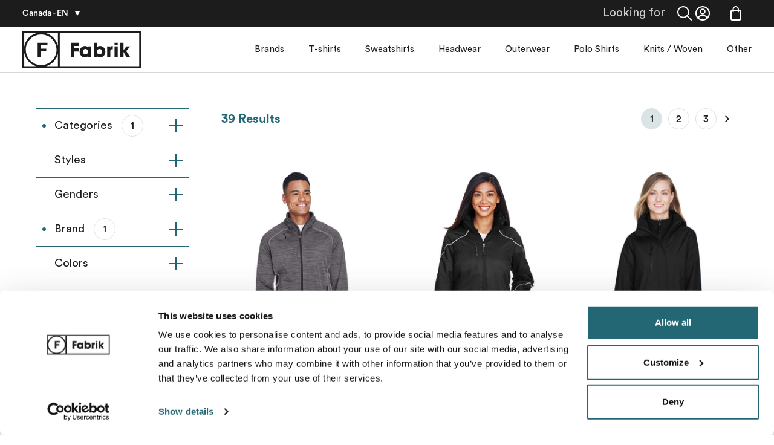

--- FILE ---
content_type: text/html; charset=UTF-8
request_url: https://fabrik.ca/en-ca/products?categories=outerwear&brands=ash-city
body_size: 36335
content:

<!doctype html>
<html class="has-no-js" lang="en-CA" translate="no">
  <head>
    <base href="https://fabrik.ca/">
    <meta charset="utf-8">
    
    

      <title>Products | Wholesale Blank Apparel | Fabrik Canada</title>
        <meta name="description" content="Products">
  
  
                  <meta name="og:title" property="og:title" content="Products | Wholesale Blank Apparel | Fabrik Canada">
                    <meta name="og:description" property="og:description" content="Products">
                
                  <meta name="twitter:title" property="twitter:title" content="Products | Wholesale Blank Apparel | Fabrik Canada">
                    <meta name="twitter:description" property="twitter:description" content="Products">
                
  
  <link rel="alternate" href="https://fabrik.ca/fr-ca/produits" hreflang="fr">

    <meta name="viewport" content="width=device-width, initial-scale=1, maximum-scale=1, user-scalable=yes">
    <meta name="google" content="notranslate" />

    
<link rel="apple-touch-icon-precomposed" sizes="57x57" href="/favicon/apple-touch-icon-57x57.png"/>
<link rel="apple-touch-icon-precomposed" sizes="114x114" href="/favicon/apple-touch-icon-114x114.png"/>
<link rel="apple-touch-icon-precomposed" sizes="72x72" href="/favicon/apple-touch-icon-72x72.png"/>
<link rel="apple-touch-icon-precomposed" sizes="144x144" href="/favicon/apple-touch-icon-144x144.png"/>
<link rel="apple-touch-icon-precomposed" sizes="60x60" href="/favicon/apple-touch-icon-60x60.png"/>
<link rel="apple-touch-icon-precomposed" sizes="120x120" href="/favicon/apple-touch-icon-120x120.png"/>
<link rel="apple-touch-icon-precomposed" sizes="76x76" href="/favicon/apple-touch-icon-76x76.png"/>
<link rel="apple-touch-icon-precomposed" sizes="152x152" href="/favicon/apple-touch-icon-152x152.png"/>
<link rel="icon" type="image/png" href="/favicon/favicon-196x196.png" sizes="196x196"/>
<link rel="icon" type="image/png" href="/favicon/favicon-96x96.png" sizes="96x96"/>
<link rel="icon" type="image/png" href="/favicon/favicon-32x32.png" sizes="32x32"/>
<link rel="icon" type="image/png" href="/favicon/favicon-16x16.png" sizes="16x16"/>
<link rel="icon" type="image/png" href="/favicon/favicon-128.png" sizes="128x128"/>
<meta name="application-name" content="Fabrik"/>
<meta name="msapplication-TileColor" content="#FFFFFF"/>
<meta name="msapplication-TileImage" content="/favicon/mstile-144x144.png"/>
<meta name="msapplication-square70x70logo" content="/favicon/mstile-70x70.png"/>
<meta name="msapplication-square150x150logo" content="/favicon/mstile-150x150.png"/>
<meta name="msapplication-wide310x150logo" content="/favicon/mstile-310x150.png"/>
<meta name="msapplication-square310x310logo" content="/favicon/mstile-310x310.png"/>
    <meta content="#86e9c9" name="msapplication-TileColor">
    <meta content="#ffffff" name="theme-color">

    <link rel="stylesheet" href="https://fabrik.ca/assets/css/02284714.css"/>
    <style>
            *,:after,:before{box-sizing:border-box}ol[class],ul[class]{padding:0}blockquote,body,dd,dl,figcaption,figure,h1,h2,h3,h4,li,ol[class],p,ul[class]{margin:0}body{min-height:100vh;scroll-behavior:smooth;text-rendering:optimizeSpeed;line-height:1.5}ol[class],ul[class]{list-style:none}a:not([class]){-webkit-text-decoration-skip:ink;text-decoration-skip-ink:auto}img{display:block}article>*+*{margin-top:1em}button,input,select,textarea{font:inherit}body{font-size:100%;background:#fff;color:#1c1c1c;font-size:1.461538461538461vw;line-height:1.526315789473684;font-family:fontBook,Helvetica,Arial,sans-serif;overflow:auto;-webkit-overflow-scrolling:touch}body[data-scrollable=false]{overflow:hidden}*{-webkit-font-smoothing:antialiased;-moz-osx-font-smoothing:grayscale}#App{-ms-filter:"progid:DXImageTransform.Microsoft.Alpha(Opacity=0)";filter:alpha(opacity=0);opacity:0;transition:all 1s}#App[data-ready=true]{-ms-filter:none;filter:none;opacity:1}a{color:inherit;text-decoration:none}img{display:inline-block;max-width:100%;outline:none}svg{display:block;width:100%;height:100%}.icon{display:inline-block}.easterEgg{position:fixed;top:0;left:0;-ms-filter:"progid:DXImageTransform.Microsoft.Alpha(Opacity=0)";filter:alpha(opacity=0);opacity:0;z-index:999;pointer-events:none}.page{padding-top:120px}.page--cart{padding-top:0}article>*+*{margin-top:unset}.tooltip{display:block!important;z-index:10000;max-width:400px}.tooltip .tooltip-inner{background:#1c1c1c;color:#fff;border-radius:2px;padding:13px 10px;font-size:1.153846153846154vw;line-height:1.266666666666667;font-family:fontBook,Helvetica,Arial,sans-serif;min-width:130px;text-align:center}.tooltip .tooltip-arrow{width:0;height:0;border-style:solid;position:absolute;margin:5px;border-color:#1c1c1c;z-index:1}.tooltip img{max-width:300px}.tooltip[x-placement^=top]{margin-bottom:15px}.tooltip[x-placement^=top] .tooltip-arrow{border-width:10px 10px 0;border-left-color:transparent!important;border-right-color:transparent!important;border-bottom-color:transparent!important;bottom:-8px;left:calc(50% - 10px);margin-top:0;margin-bottom:0}.tooltip[x-placement^=bottom]{margin-top:5px}.tooltip[x-placement^=bottom] .tooltip-arrow{border-width:0 5px 5px;border-left-color:transparent!important;border-right-color:transparent!important;border-top-color:transparent!important;top:-5px;left:calc(50% - 5px);margin-top:0;margin-bottom:0}.tooltip[x-placement^=right]{margin-left:5px}.tooltip[x-placement^=right] .tooltip-arrow{border-width:5px 5px 5px 0;border-left-color:transparent!important;border-top-color:transparent!important;border-bottom-color:transparent!important;left:-5px;top:calc(50% - 5px);margin-left:0;margin-right:0}.tooltip[x-placement^=right-start]{margin-left:45px}.tooltip[x-placement^=right-start] .tooltip-arrow{border-width:10px 10px 10px 0;border-left-color:transparent!important;border-top-color:transparent!important;border-bottom-color:transparent!important;left:-10px;top:25px;margin-left:0;margin-right:0}.tooltip[x-placement^=left]{margin-right:5px}.tooltip[x-placement^=left] .tooltip-arrow{border-width:5px 0 5px 5px;border-top-color:transparent!important;border-right-color:transparent!important;border-bottom-color:transparent!important;right:-5px;top:calc(50% - 5px);margin-left:0;margin-right:0}.tooltip[aria-hidden=true]{visibility:hidden;-ms-filter:"progid:DXImageTransform.Microsoft.Alpha(Opacity=0)";filter:alpha(opacity=0);opacity:0;transition:opacity .15s,visibility .15s}.tooltip[aria-hidden=false]{visibility:visible;-ms-filter:none;filter:none;opacity:1;transition:opacity .15s}.tooltip.pin{margin-bottom:15px}.tooltip.pin .tooltip-inner{padding:25px 20px;background:#fff;border-radius:4px;box-shadow:0 0 15px 0 rgba(0,0,0,.12);font-size:1.9rem}.tooltip.info .tooltip-inner{border-radius:5px;box-shadow:0 0 15px 0 rgba(28,28,28,.12);padding:30px 20px 40px;width:365px}.tooltip.info .title{font-size:1.5rem;margin-bottom:15px}.tooltip.info .content{font-size:1.461538461538461vw;line-height:1.526315789473684;font-family:fontBook,Helvetica,Arial,sans-serif;font-size:1.5rem}._container{max-width:1300px;margin-left:auto;margin-right:auto}._nl2br{white-space:pre-wrap}._no-btn{padding:0;background:none;border:none;cursor:pointer;outline:none}[disabled]{cursor:default!important;pointer-events:none}.TheHeader{width:100%;position:fixed;top:0;left:0;z-index:900}.TheUserBar{background:#1c1c1c;width:100%;display:flex;-ms-justify-content:space-between;justify-content:space-between;-ms-align-items:center;align-items:center;padding:10px 37px;z-index:900;position:relative;pointer-events:none}.TheUserBar:after{display:none}.TheUserBar>*{pointer-events:all}.TheUserBar .user-section{-ms-justify-content:space-between;justify-content:space-between}.TheUserBar .follow,.TheUserBar .user-section{display:flex;-ms-align-items:center;align-items:center}.TheUserBar .follow{position:relative;-ms-justify-content:center;justify-content:center;color:#fff;font-size:1.153846153846154vw;line-height:1;font-family:fontBook,Helvetica,Arial,sans-serif;padding:0 17px}.TheUserBar .follow:after{content:"";width:1px;height:30px;position:absolute;right:0;bottom:0;top:0;margin:auto;background:#333}.TheUserBar .follow .icon{margin-right:16px;width:27px}.TheUserBar .account{display:flex;-ms-justify-content:center;justify-content:center;-ms-align-items:center;align-items:center;position:relative;color:#fff;font-size:1.153846153846154vw;line-height:1;font-family:fontBook,Helvetica,Arial,sans-serif;padding:0 17px;cursor:pointer}.TheUserBar .account.-opened .account-menu{-ms-filter:none;filter:none;opacity:1}.TheUserBar .account.-closed .account-menu{pointer-events:none;-ms-filter:"progid:DXImageTransform.Microsoft.Alpha(Opacity=0)";filter:alpha(opacity=0);opacity:0}.TheUserBar .account .icon{cursor:pointer;width:24px}.TheUserBar .account .arrow-bottom{width:0;height:0;border-left:4px solid transparent;border-right:4px solid transparent;border-top:7px solid #fff;margin-left:11px}.TheUserBar .account .user-infos{margin-left:16px;display:flex;-ms-justify-content:center;justify-content:center;-ms-align-items:center;align-items:center}.TheUserBar .account .account-menu{display:flex;position:absolute;right:5px;pointer-events:all;margin-top:62px;max-height:165px;z-index:1;transition:all .2s;-ms-filter:"progid:DXImageTransform.Microsoft.Alpha(Opacity=0)";filter:alpha(opacity=0);opacity:0;border-radius:2px;background:#1c1c1c;transform:translateX(18px)}.TheUserBar .account .account-menu .arrow-top{position:absolute;top:-10px;right:32px;width:10px;height:0;border-left:10px solid transparent;border-right:10px solid transparent;border-bottom:10px solid #1c1c1c}.TheUserBar .account .account-menu .item{font-family:fontMedium,Arial,Helvetica,sans-serif;-webkit-user-select:none;-moz-user-select:none;user-select:none;white-space:nowrap;text-overflow:ellipsis;padding:13px 27px;position:relative;transition:all .5s;cursor:pointer}.TheUserBar .account .account-menu .item.active:before{content:"";position:absolute;top:0;bottom:0;left:10px;margin:auto;width:6px;height:6px;border-radius:50%}.TheUserBar .account .account-menu .item:last-child:after{content:"";position:absolute;top:0;bottom:0;left:0;margin:auto;background:#333;width:1px;height:90%}.TheUserBar .account .account-menu .item:hover{background:#333}.TheUserBar .cart{position:relative;padding:0 17px;cursor:pointer}.TheUserBar .cart,.TheUserBar .cart .count{display:flex;-ms-justify-content:center;justify-content:center;-ms-align-items:center;align-items:center}.TheUserBar .cart .count{position:absolute;top:0;right:0;width:21px;height:21px;border-radius:50%;background:#236775;color:#fff;font-family:fontMedium,Arial,Helvetica,sans-serif;font-size:10px}.TheUserBar .cart .icon{width:18px}.TheBurgerMenu{position:fixed;top:0;display:flex;-ms-align-items:center;align-items:center;padding:9px 15px;width:100%;pointer-events:none}.TheBurgerMenu.-open{z-index:902;background:#fff;pointer-events:all}.TheBurgerMenu.-open .line:first-child{animation:burger-open-top .4s ease-out forwards}.TheBurgerMenu.-open .line:nth-child(2){-ms-filter:"progid:DXImageTransform.Microsoft.Alpha(Opacity=0)";filter:alpha(opacity=0);opacity:0;transition:transform .4s ease-out,opacity 0ms linear .4s,2}.TheBurgerMenu.-open .line:nth-child(3){animation:burger-open-bot .4s ease-out forwards}.TheBurgerMenu.-open .CustomSelect{pointer-events:all}.TheBurgerMenu.-closed .line:first-child{animation:burger-close-top .4s ease-out forwards}.TheBurgerMenu.-closed .line:nth-child(3){animation:burger-close-bot .4s ease-out forwards}.TheBurgerMenu .logo{width:142px;height:45px;margin-left:17px;pointer-events:all;cursor:pointer}.TheBurgerMenu .lines{position:relative;width:29px;height:15px;pointer-events:all;cursor:pointer}.TheBurgerMenu .line{display:block;position:absolute;width:29px;border-top:2px solid #1c1c1c;pointer-events:all;transform-origin:50% 50%;transition:transform .4s ease-out}.TheBurgerMenu .line:first-child{top:0}.TheBurgerMenu .line:nth-child(2){top:7px;-ms-filter:none;filter:none;opacity:1;transition:transform .4s ease-out,opacity 0ms linear .4s,2}.TheBurgerMenu .line:nth-child(3){top:14px}.TheBurgerMenu .CustomSelect{position:absolute!important;right:15px}@keyframes burger-open-top{50%{transform:translate3d(0,7px,0)}to{transform:translate3d(0,7px,0) rotate(45deg)}}@keyframes burger-open-bot{50%{transform:translate3d(0,-7px,0)}to{transform:translate3d(0,-7px,0) rotate(-45deg)}}@keyframes burger-close-top{0%{transform:translate3d(0,12px,0) rotate(45deg)}50%{transform:translate3d(0,12px,0) rotate(0deg)}to{transform:translateZ(0)}}@keyframes burger-close-bot{0%{transform:translate3d(0,-7px,0) rotate(-45deg)}50%{transform:translate3d(0,-7px,0) rotate(0deg)}to{transform:translateZ(0)}}.TheMenu{position:relative;background:#fff}.TheMenu:after{content:"";width:100%;height:1px;background:#d8d8d8;position:absolute;bottom:0;left:0}.TheMenu .menu-container{width:100%;display:flex;-ms-justify-content:space-between;justify-content:space-between;-ms-align-items:center;align-items:center}.TheMenu .logo{width:197px;height:62px}.TheMenu .nav{width:calc(100% - 147px);max-width:75%}.TheMenu .nav-list{display:flex;-ms-justify-content:space-between;justify-content:space-between;-ms-align-items:center;align-items:center;-ms-justify-content:flex-end;justify-content:flex-end}.TheMenu .item-nav{position:relative}.TheMenu .item-nav.is-active:after,.TheMenu .item-nav:hover:after{transform:scale(1)}.TheMenu .item-nav:after{content:"";position:absolute;bottom:16px;left:0;right:0;margin:auto;background:#236775;width:6px;height:6px;border-radius:50%;transform:scale(0);transition:all .2s cubic-bezier(.455,.03,.515,.955)}.TheMenu .item-nav:last-child:after{position:absolute;left:25px}.TheMenu .item-nav[data-open=true] .tap-zone{right:auto;left:0;width:55px}.TheMenu .item-nav[data-open=true]>.arrow.right{-ms-filter:"progid:DXImageTransform.Microsoft.Alpha(Opacity=0)";filter:alpha(opacity=0);opacity:0}.TheMenu .item-nav[data-open=true]>.arrow.left{-ms-filter:none;filter:none;opacity:1}.TheMenu .item-nav[data-open=true]>.item-link{transform:translateX(20px)}.TheMenu .item-nav.user-nav{background:#236775;display:flex;-ms-justify-content:flex-start;justify-content:flex-start;-ms-align-items:center;align-items:center}.TheMenu .item-nav.user-nav.-border-top{border-top:1px solid #f2f4f6}.TheMenu .item-nav.user-nav .icon{margin-right:19px;flex:0 0 auto}.TheMenu .item-nav.user-nav .icon svg{width:24px;height:24px}.TheMenu .item-nav.user-nav .item-link{color:#fff;width:100%;display:flex;-ms-justify-content:space-between;justify-content:space-between;-ms-justify-content:flex-start;justify-content:flex-start;-ms-align-items:center;align-items:center}.TheMenu .tap-zone{width:77px;height:100%;position:absolute;top:0;right:0;max-height:84px;pointer-events:all;z-index:1;cursor:pointer}.TheMenu .item-link{padding:27px 10px;font-family:fontBook,Helvetica,Arial,sans-serif;color:#1c1c1c;display:block;white-space:nowrap}.TheMenu .arrow{position:absolute;top:38px;bottom:0;right:36px;height:10px;transform:rotate(-45deg);border:solid #236775;border-width:0 2px 2px 0;display:inline-block;padding:4px;pointer-events:none;transition:opacity .2s}.TheMenu .arrow.left{right:unset;left:36px;transform:rotate(135deg)}.SubMenu,.TheMenu .arrow.left{-ms-filter:"progid:DXImageTransform.Microsoft.Alpha(Opacity=0)";filter:alpha(opacity=0);opacity:0}.SubMenu{position:fixed;right:0;top:120px;width:100%;background:#fff;z-index:900;overflow:auto}.SubMenu,.SubMenu *{pointer-events:none}.SubMenu[data-active=true],.SubMenu[data-active=true] *{pointer-events:all}.SubMenu .submenu-container{padding:57px 0}.SubMenu .submenu-item[data-open=true] .submenu-list-title .arrow.right{transform:rotate(45deg)}.SubMenu .submenu-item[data-open=true] .submenu-list-title .label{transform:translateX(20px)}.SubMenu .row{display:grid;-ms-grid-template-columns:1fr 1fr 1fr 1px 2fr;grid-template-columns:1fr 1fr 1fr 1px 2fr;grid-gap:47px}.SubMenu .col.separation{background:#dae4e5;width:1px;height:100%;grid-column:4;grid-row:1}.SubMenu .col.products{display:grid;-ms-grid-template-rows:auto auto;grid-template-rows:auto auto;grid-gap:32px;grid-column:5;grid-row:1}.SubMenu .col .product{display:flex}.SubMenu .col .product .image-product{margin-right:28px;width:150px}.SubMenu .col .product .image-product img{position:relative}.SubMenu .col .product .description{font-size:1.461538461538461vw;line-height:1.526315789473684;font-family:fontBook,Helvetica,Arial,sans-serif;max-width:190px}.SubMenu .col .product .code{font-size:15px;font-weight:700;margin:0}.SubMenu .col .product .price{font-size:18px;font-family:fontBold,Arial,Helvetica,sans-serif;line-height:1;margin-top:14px}.SubMenu .col .product .price span{color:#236775}.SubMenu .link-item{position:relative}.footer-wrapper{display:flex;flex-direction:column;-ms-justify-content:space-between;justify-content:space-between;-ms-align-items:stretch;align-items:stretch}#footer{width:100%;background:#236775}#footer .footer-container{padding-top:50px;padding-bottom:73px}#footer .logo{display:block;width:197px;height:62px}#footer .logo path,#footer .logo polygon{fill:#dae4e5}#footer .inner-container{display:grid;-ms-grid-template-rows:auto 67px;grid-template-rows:auto 67px;grid-gap:5px;color:#fff;margin-top:53px}#footer .inner-container .row{display:grid;-ms-grid-template-columns:1fr 1fr 1fr 1fr 1fr;grid-template-columns:1fr 1fr 1fr 1fr 1fr}#footer .inner-container .col{display:grid;-ms-grid-template-columns:auto;grid-template-columns:auto;-ms-align-self:start;align-self:start}#footer .inner-container .col.delivery{grid-column:5}#footer .inner-container .col .row-inside{display:grid;-ms-grid-template-columns:auto;grid-template-columns:auto}#footer .inner-container .col .row-inside:last-of-type{padding-top:35px}#footer .inner-container .footer-link{font-size:1.153846153846154vw;line-height:29px;display:flex;-ms-justify-content:space-between;justify-content:space-between;-ms-align-items:center;align-items:center;-ms-justify-content:flex-start;justify-content:flex-start}#footer .inner-container .openingtime{font-size:1.153846153846154vw;line-height:29px;line-height:1.2;margin-top:7px}#footer .inner-container .footer-list-title{font-size:1.307692307692308vw;line-height:false;font-family:fontBold,Arial,Helvetica,sans-serif;margin-bottom:7px}#footer .inner-container .logo-pay{width:35px;height:19px;margin-right:16px;background:#fff;border-radius:1px;padding:3px}#footer .inner-container .logo-pay .ui-image{width:100%;height:100%;display:block}#footer .inner-container .logo-deli{width:auto;height:25px;display:block;background:none;margin-right:16px}#footer .inner-container .logo-deli img{height:100%}#footer .Accordion{margin-top:43px;border-bottom:1px solid #fff;border-top:1px solid #fff}#footer .Accordion .description-container,#footer .Accordion .list-title{color:#fff}#footer .Accordion .list-title{font-size:17px;font-family:fontBold,Arial,Helvetica,sans-serif}#footer .Accordion .line{background:#fff}#footer .Accordion.footer-accordeon-landing{margin-top:0;border-top:none}#footer .Accordion ul{list-style-type:none;padding-left:0;margin:0;line-height:2rem}[data-page=product] .page,[data-page=products] .page{min-height:90vh}@media (prefers-reduced-motion:reduce){*{animation-duration:.01ms!important;animation-iteration-count:1!important;transition-duration:.01ms!important;scroll-behavior:auto!important}}@media (max-width:1026.3157894736842px){.SubMenu .col .product .description,.tooltip.info .content,body{font-size:15px!important}}@media (min-width:1300px){.SubMenu .col .product .description,.tooltip.info .content,body{font-size:19px!important}#footer .inner-container .footer-list-title{font-size:17px!important}}@media only screen and (max-width:999px){.page{padding-top:63px}.page--cart{padding-top:0}.TheHeader{min-height:63px;background-color:#fff}.TheUserBar{background:none;display:flex;-ms-justify-content:space-between;justify-content:space-between;-ms-align-items:center;align-items:center;-ms-justify-content:flex-end;justify-content:flex-end;padding:13px 15px;position:fixed;height:63px}.TheUserBar:after{content:"";width:100%;height:1px;background:#d8d8d8;position:absolute;bottom:0;left:0;display:block}.TheUserBar .follow:after{display:none}.TheUserBar .account,.TheUserBar .follow{padding:0 5px}.TheUserBar .account .user-infos{color:#1c1c1c;margin-left:8px}.TheUserBar .account .user-infos .arrow-bottom{border-top:7px solid #1c1c1c;margin-left:8px}.TheUserBar .account .account-menu{transform:translateX(26px)}.TheUserBar .cart{padding:0 5px;width:34px;height:24px}.TheUserBar .cart .count{right:-11px}.TheMenu{-ms-filter:"progid:DXImageTransform.Microsoft.Alpha(Opacity=0)";filter:alpha(opacity=0);opacity:0;height:calc(var(--height) - 63px);position:fixed;left:0;top:63px!important;width:100%;z-index:902;transition:opacity .4s}.TheMenu,.TheMenu *{pointer-events:none}.TheMenu[data-active=true]{-ms-filter:none;filter:none;opacity:1;pointer-events:all}.TheMenu[data-active=true] *{pointer-events:all}.TheMenu[data-active=false],.TheMenu[data-active=false] *{pointer-events:none}.TheMenu .logo,.TheMenu:after{display:none}.TheMenu .nav{max-width:unset;width:100%;height:calc(var(--height) - 63px);overflow:scroll}.TheMenu .nav-list{display:flex;flex-direction:column;-ms-justify-content:space-between;justify-content:space-between;-ms-align-items:stretch;align-items:stretch;-ms-justify-content:flex-start;justify-content:flex-start;border-top:1px solid #d8d8d8}.TheMenu .item-nav{padding:0;overflow:hidden;width:100%;background:#f2f4f6;border-bottom:1px solid rgba(35,103,117,.36)}.TheMenu .item-nav:after{display:none}.TheMenu .tap-zone{pointer-events:none;display:block}[data-active=true].TheMenu .tap-zone{pointer-events:all}.TheMenu .item-link{font-family:fontMedium,Arial,Helvetica,sans-serif;color:#236775;padding:25px 36px;transition:transform .2s cubic-bezier(.455,.03,.515,.955)}.SubMenu{position:relative;-ms-filter:none;filter:none;opacity:1;right:unset;top:unset;height:0}.SubMenu .submenu-container{padding:0;width:100%}.SubMenu .row{-ms-grid-template-columns:1fr;grid-template-columns:1fr;grid-gap:0}.SubMenu .subsubmenu{position:relative;-ms-filter:none;filter:none;opacity:1;right:unset;bottom:unset;height:0;overflow:scroll;pointer-events:none}.SubMenu .link-item{border-bottom:1px solid rgba(35,103,117,.36)}.SubMenu .link-item:first-child{border-top:1px solid rgba(35,103,117,.36)}.SubMenu .link-item:last-child{border-bottom:none}.SubMenu .link-item .arrow{border-color:#1c1c1c!important;top:31px!important}.SubMenu .secondary-link{display:block;padding:15px 36px 15px 76px;color:#1c1c1c;border-top:1px solid rgba(35,103,117,.36)}.SubMenu .submenu-list-title{position:relative;color:#236775;display:flex;-ms-align-items:center;align-items:center;-ms-justify-content:space-between;justify-content:space-between;-ms-align-items:stretch;align-items:stretch;color:#1c1c1c;text-transform:uppercase;border-top:1px solid rgba(35,103,117,.36);cursor:pointer}.SubMenu .submenu-list-title .label{padding:25px 0 25px 56px;transition:transform .2s cubic-bezier(.455,.03,.515,.955)}.SubMenu .submenu-list-title .toggle{display:block;padding:0 36px;display:flex;-ms-justify-content:center;justify-content:center;-ms-align-items:center;align-items:center}.SubMenu .submenu-list-title .arrow.-sub{border-color:#1c1c1c;position:static;transition:transform .2s cubic-bezier(.455,.03,.515,.955)}.footer-wrapper{border-top:1px solid #dae4e5}#footer .inner-container{-ms-grid-template-rows:auto;grid-template-rows:auto;grid-gap:35px}#footer .inner-container .row{-ms-grid-template-columns:1fr;grid-template-columns:1fr;grid-gap:35px}#footer .inner-container .col.delivery{grid-column:1}}@media (max-width:1126.6666666666665px){.tooltip .tooltip-inner{font-size:13px!important}}@media (min-width:1299.9999999999998px){#footer .inner-container .footer-link,#footer .inner-container .openingtime,.TheUserBar .account,.TheUserBar .follow,.tooltip .tooltip-inner{font-size:15px!important}}@media only screen and (max-width:600px){.tooltip img{max-width:240px}._container{max-width:calc(100% - 30px)}}@media only screen and (max-width:1420px){._container{max-width:calc(100% - 120px)}}@media only screen and (max-width:1000px){._container{max-width:calc(100% - 90px)}._desktop{display:none!important}.TheUserBar .account .account-menu .item{font-size:14px}.TheMenu .item-nav.user-nav .item-link{font-size:15px}.TheMenu .item-link{font-size:22px}.SubMenu .secondary-link{font-size:15px}#footer .footer-container{width:100%;padding-left:35px;padding-right:35px}}@media only screen and (min-width:1000px){._not-desktop{display:none!important}.TheUserBar .account .account-menu .item{font-size:14px}.TheBurgerMenu{display:none}.TheMenu .menu-container{max-width:1300px;padding:0 37px;margin:0 auto}.TheMenu .item-nav:last-child .item-link{padding-right:0}.TheMenu .item-nav.user-nav .item-link{font-size:16px}.TheMenu .tap-zone{display:none}.TheMenu .item-link{font-size:15px}.SubMenu{border-bottom:1px solid #d8d8d8}.SubMenu:before{position:fixed;top:120px;pointer-events:none;background-color:rgba(28,28,28,.2);z-index:1}.SubMenu:after,.SubMenu:before{content:"";right:0;bottom:0;left:0}.SubMenu:after{position:absolute;top:0;background:#fff;z-index:5}.SubMenu .submenu-container{position:relative;margin-left:auto;margin-right:auto;width:76.61538vw;max-width:996px;z-index:10}.SubMenu .secondary-link{font-size:16px}.SubMenu .submenu-list-title{font-family:fontBold,Arial,Helvetica,sans-serif;color:#236775}.footer-wrapper{flex-direction:column-reverse}#footer .footer-container{margin-left:auto;margin-right:auto;width:76.61538vw;max-width:996px}#footer .Accordion{display:none}}@media only screen and (min-width:600px){._mobile{display:none!important}}@media (max-width:1299.9999999999998px){#footer .inner-container .footer-link,#footer .inner-container .openingtime,.TheUserBar .account,.TheUserBar .follow{font-size:15px!important}}@media only screen and (min-width:1200px){.TheMenu .item-link{padding:27px 20px}}@media only screen and (min-width:1000px) and (max-width:999px){#footer .footer-container,.SubMenu .submenu-container{width:calc(100vw - 30px)}}@media only screen and (min-width:1000px) and (max-width:999px) and (min-width:600px) and (max-width:1000px){#footer .footer-container,.SubMenu .submenu-container{width:calc(100vw - 70px)}}@media only screen and (min-width:1000px) and (min-width:1600px){#footer .footer-container,.SubMenu .submenu-container{max-width:1300px}}@media only screen and (min-width:1000px) and (min-width:1000px){.SubMenu .submenu-list-title{font-size:16px}}@media only screen and (min-width:1000px) and (max-width:1000px){.SubMenu .submenu-list-title{font-size:15px}}@media only screen and (max-width:999px) and (min-width:1000px){.SubMenu .submenu-list-title{font-size:16px}}@media only screen and (max-width:999px) and (max-width:1000px){.SubMenu .submenu-list-title{font-size:15px}}@media (max-width:1300px){#footer .inner-container .footer-list-title{font-size:17px!important}}

    </style>

        
<script type="f21bd1fb8769c6324715dbd5-text/javascript">
      // log all actions on cart store
    window.DEBUG__LOG_CART_STORE = false
  
  // prefill forms
      window.DEBUG__PREFILL_CREDIT_CART = false
        </script>

    <!-- Global site tag (gtag.js) - Google Analytics -->
<!-- <script async src="https://www.googletagmanager.com/gtag/js?id=UA-154736436-1"></script>
<script>
window.dataLayer = window.dataLayer || [];
function gtag(){dataLayer.push(arguments);}
gtag('js', new Date());
gtag('config', 'UA-154736436-1');
</script> -->


<!-- <script async src="https://www.googletagmanager.com/gtag/js?id=AW-683468559"></script>
<script>
window.dataLayer = window.dataLayer || [];
function gtag(){dataLayer.push(arguments);}
gtag('js', new Date());
gtag('config', 'AW-683468559');
</script>

<script>(function(w,d,s,l,i){w[l]=w[l]||[];w[l].push({'gtm.start':
new Date().getTime(),event:'gtm.js'});var f=d.getElementsByTagName(s)[0],
j=d.createElement(s),dl=l!='dataLayer'?'&l='+l:'';j.async=true;j.src=
'https://www.googletagmanager.com/gtm.js?id='+i+dl;f.parentNode.insertBefore(j,f);
})(window,document,'script','dataLayer','GTM-NWZWTSW');</script> -->


<!-- Google Consent Mode -->
<script data-cookieconsent="ignore" type="f21bd1fb8769c6324715dbd5-text/javascript">
  window.dataLayer = window.dataLayer || [];
  function gtag() {
    dataLayer.push(arguments)
  }
  gtag("consent", "default", {
    ad_storage: "denied",
    analytics_storage: "denied",
    functionality_storage: "denied",
    personalization_storage: "denied",
    security_storage: "granted",
    wait_for_update: 500
  });
  gtag("set", "ads_data_redaction", true);
  gtag("set", "url_passthrough", true);
</script>
<!-- End Google Consent Mode-->

<!-- Google Tag Manager -->
  <!-- <script data-cookieconsent="ignore">
  (function(w,d,s,l,i){w[l]=w[l]||[];w[l].push({'gtm.start':
  new Date().getTime(),event:'gtm.js'});var f=d.getElementsByTagName(s)[0],
  j=d.createElement(s),dl=l!='dataLayer'?'&l='+l:'';j.async=true;j.src=
  'https://www.googletagmanager.com/gtm.js?id='+i+dl;f.parentNode.insertBefore(j,f);
  })(window,document,'script','dataLayer','AW-683468559');
</script>  -->
<!-- End Google Tag Manager -->

<!-- Google Tag Manager -->
<script data-cookieconsent="ignore" type="f21bd1fb8769c6324715dbd5-text/javascript">
  (function(w,d,s,l,i){w[l]=w[l]||[];w[l].push({'gtm.start':
  new Date().getTime(),event:'gtm.js'});var f=d.getElementsByTagName(s)[0],
  j=d.createElement(s),dl=l!='dataLayer'?'&l='+l:'';j.async=true;j.src=
  'https://www.googletagmanager.com/gtm.js?id='+i+dl+"";f.parentNode.insertBefore(j,f);
  })(window,document,'script','dataLayer','GTM-NWZWTSW');
</script>
<!-- End Google Tag Manager -->

<!-- Cookiebot CMP-->
<script id="Cookiebot" data-culture="en" src="https://consent.cookiebot.com/uc.js" data-cbid="fc297db7-78d7-497d-b9cd-5920db334804" async type="f21bd1fb8769c6324715dbd5-text/javascript"></script>
<!-- End Cookiebot CMP -->
          </head>
  <body>


    <div
      id="App"
      class="App"
      data-locale="en-CA"
      data-page="products"
      data-loading="true">

      <header class="TheHeader" data-cpt="TheHeader">
  
<the-user-bar data-cpt="TheUserBar" class="TheUserBar" v-bind="{&quot;urls&quot;:{&quot;login&quot;:&quot;https:\/\/fabrik.ca\/en-ca\/account\/login&quot;,&quot;register&quot;:&quot;https:\/\/fabrik.ca\/en-ca\/account\/create&quot;,&quot;profil&quot;:&quot;https:\/\/fabrik.ca\/en-ca\/account\/profile&quot;,&quot;adresses&quot;:&quot;https:\/\/fabrik.ca\/en-ca\/account\/address&quot;,&quot;orders&quot;:&quot;https:\/\/fabrik.ca\/en-ca\/account\/orders&quot;,&quot;products&quot;:&quot;https:\/\/fabrik.ca\/en-ca\/products&quot;},&quot;user&quot;:null}">
  <div class="search">
    <form class="_desktop">
      <input type="text" />
      <input type="submit" class="submit" value="">
    </form>
    <i class="icon _desktop"><svg xmlns="http://www.w3.org/2000/svg" viewBox="0 0 24 24"><path d="M9.88 19.77a9.89 9.89 0 119.89-9.89 9.9 9.9 0 01-9.89 9.89zM9.88 2a7.89 7.89 0 107.89 7.88A7.9 7.9 0 009.88 2z"/><path d="M23 24a1 1 0 01-.71-.29l-6.85-6.86a1 1 0 111.41-1.41l6.86 6.85a1 1 0 010 1.42A1 1 0 0123 24z"/></svg>
</i>
    <i class="icon _not-desktop"><?xml version="1.0" encoding="UTF-8"?>
<svg width="24px" height="24px" viewBox="0 0 24 24" version="1.1" xmlns="http://www.w3.org/2000/svg" xmlns:xlink="http://www.w3.org/1999/xlink">
    <!-- Generator: Sketch 60.1 (88133) - https://sketch.com -->
    <desc>Created with Sketch.</desc>
    <g stroke="none" stroke-width="1" fill="none" fill-rule="evenodd">
        <g transform="translate(-196.000000, -5.000000)" stroke="#323232">
            <g transform="translate(197.000000, 6.000000)">
                <g>
                    <path d="M17.7661,8.8833 C17.7661,3.9773 13.7891,0.0003 8.8831,0.0003 C3.9771,0.0003 0.0001,3.9773 0.0001,8.8833 C0.0001,13.7893 3.9771,17.7663 8.8831,17.7663 C13.7891,17.7663 17.7661,13.7893 17.7661,8.8833 Z" stroke-width="2"></path>
                    <line x1="15.1475" y1="15.1475" x2="22.0005" y2="22.0005" id="Stroke-3" stroke-width="2"></line>
                </g>
            </g>
        </g>
    </g>
</svg>
</i>
  </div>
      <template v-slot:cart>
    <div class="cart" v-on:click.stop.prevent="$store.dispatch('Cart/TOGGLE')">
      <i class="icon _desktop"><?xml version="1.0" encoding="UTF-8"?>
<svg width="18px" height="24px" viewBox="0 0 18 24" version="1.1" xmlns="http://www.w3.org/2000/svg" xmlns:xlink="http://www.w3.org/1999/xlink">
    <!-- Generator: Sketch 60.1 (88133) - https://sketch.com -->
    <title>icons / panier</title>
    <desc>Created with Sketch.</desc>
    <g id="Symbols" stroke="none" stroke-width="1" fill="none" fill-rule="evenodd" stroke-linecap="round">
        <g id="menu-/-desktop-/-normal" transform="translate(-1221.000000, -9.000000)" stroke="#FFFFFF">
            <g id="Group-6">
                <g id="icons-/-panier" transform="translate(1222.000000, 10.000000)">
                    <g id="Group-5">
                        <path d="M11.925888,8.46165294 L11.925888,4.23053529 C11.925888,1.89400588 10.052608,6.47058824e-05 7.741568,6.47058824e-05 C5.430528,6.47058824e-05 3.557248,1.89400588 3.557248,4.23053529 L3.557248,8.46165294" id="Stroke-1" stroke-width="2"></path>
                        <path d="M15.482816,20.0588235 C15.482816,21.1264706 14.618816,22 13.562816,22 L1.920576,22 C0.863936,22 0.000576,21.1264706 0.000576,20.0588235 L0.000576,7.86435294 C0.000576,6.79670588 0.863936,5.92317647 1.920576,5.92317647 L13.562816,5.92317647 C14.618816,5.92317647 15.482816,6.79670588 15.482816,7.86435294 L15.482816,20.0588235 Z" id="Stroke-3" stroke-width="2" stroke-linejoin="round"></path>
                    </g>
                </g>
            </g>
        </g>
    </g>
</svg></i>
      <i class="icon _not-desktop"><?xml version="1.0" encoding="UTF-8"?>
<svg width="18px" height="24px" viewBox="0 0 18 24" version="1.1" xmlns="http://www.w3.org/2000/svg" xmlns:xlink="http://www.w3.org/1999/xlink">
    <!-- Generator: Sketch 60.1 (88133) - https://sketch.com -->
    <desc>Created with Sketch.</desc>
    <g stroke="none" stroke-width="1" fill="none" fill-rule="evenodd">
        <g transform="translate(-279.000000, -3.000000)" stroke="#323232" stroke-width="2">
            <g>
                <g transform="translate(280.000000, 1.000000)">
                    <g transform="translate(0.000000, 3.000000)">
                        <path d="M11.925888,8.46165294 L11.925888,4.23053529 C11.925888,1.89400588 10.052608,6.47058824e-05 7.741568,6.47058824e-05 C5.430528,6.47058824e-05 3.557248,1.89400588 3.557248,4.23053529 L3.557248,8.46165294"></path>
                        <path d="M15.482816,20.0588235 C15.482816,21.1264706 14.618816,22 13.562816,22 L1.920576,22 C0.863936,22 0.000576,21.1264706 0.000576,20.0588235 L0.000576,7.86435294 C0.000576,6.79670588 0.863936,5.92317647 1.920576,5.92317647 L13.562816,5.92317647 C14.618816,5.92317647 15.482816,6.79670588 15.482816,7.86435294 L15.482816,20.0588235 Z"></path>
                    </g>
                </g>
            </g>
        </g>
    </g>
</svg>
</i>
      <span v-if="countCartItems" class="count" v-text="countCartItems"></span>
    </div>
  </template>
</the-user-bar>
  

<the-menu class="TheMenu" ref="TheMenu">
  <div class="menu-container">
    <a class="logo" href="https://fabrik.ca/en-ca/">
      <?xml version="1.0" encoding="UTF-8"?>
<svg width="197px" height="62px" viewBox="0 0 147 46" version="1.1" xmlns="http://www.w3.org/2000/svg" xmlns:xlink="http://www.w3.org/1999/xlink">
    <!-- Generator: Sketch 60.1 (88133) - https://sketch.com -->
    <title>Group 15</title>
    <desc>Created with Sketch.</desc>
    <defs>
        <polygon id="path-1" points="0 45.7587549 146.513241 45.7587549 146.513241 0.462735409 0 0.462735409"></polygon>
    </defs>
    <g id="Symbols" stroke="none" stroke-width="1" fill="none" fill-rule="evenodd">
        <g id="menu-/-desktop-/-normal" transform="translate(-37.000000, -57.000000)">
            <g id="Group-6">
                <g id="Group-15" transform="translate(37.000000, 57.000000)">
                    <polygon id="Fill-1" fill="#1C1C1C" points="64.2014778 32.2103311 64.2014778 25.5083895 69.3110148 25.5083895 69.3110148 21.5634128 64.2014778 21.5634128 64.2014778 18.5685023 69.5014856 18.5685023 69.5014856 14.6235257 59.8995829 14.6235257 59.8995829 32.2103311"></polygon>
                    <g id="Group-14" transform="translate(0.000000, 0.109249)">
                        <path d="M77.8436498,22.1432907 C79.6968794,22.1432907 81.1943346,23.6407459 81.1943346,25.4939755 C81.1943346,27.3952518 79.7443541,28.8686837 77.8911245,28.8686837 C76.0607743,28.8686837 74.6113658,27.3718004 74.6113658,25.5414502 C74.6113658,23.6407459 76.037323,22.1432907 77.8436498,22.1432907 M77.2728093,32.5528354 C79.0076381,32.5528354 80.5760195,31.8395708 81.1468599,30.6750105 L81.1943346,30.6750105 L81.1943346,32.1009677 L85.1393113,32.1009677 L85.1393113,18.9110066 L81.1943346,18.9110066 L81.1943346,20.3135125 L81.1468599,20.3135125 C80.3861206,19.1014774 78.8892374,18.4597109 77.2728093,18.4597109 C73.4942802,18.4597109 70.6658171,21.5964735 70.6658171,25.4939755 C70.6658171,29.4869988 73.3753074,32.5528354 77.2728093,32.5528354" id="Fill-2" fill="#1C1C1C"></path>
                        <path d="M95.1925097,22.1432907 C97.093786,22.1432907 98.4482451,23.7356953 98.4482451,25.4939755 C98.4482451,27.3952518 96.9988366,28.8686837 95.145035,28.8686837 C93.3152568,28.8686837 91.9367743,27.4192751 91.9367743,25.4705241 C91.9367743,23.6407459 93.3627315,22.1432907 95.1925097,22.1432907 L95.1925097,22.1432907 Z M91.913323,30.6990339 L91.9607977,30.6990339 C92.5545175,31.8161195 94.1469222,32.5528354 95.7393268,32.5528354 C99.8032763,32.5528354 102.393794,29.4869988 102.393794,25.4230494 C102.393794,21.0262051 99.2564591,18.4597109 95.8342763,18.4597109 C94.4557938,18.4597109 93.124786,18.8400805 92.0791984,19.9565942 L92.0791984,14.5147342 L88.1342218,14.5147342 L88.1342218,32.1009677 L91.913323,32.1009677 L91.913323,30.6990339 Z" id="Fill-4" fill="#1C1C1C"></path>
                        <path d="M108.525238,24.8286432 C108.525238,23.3311879 109.285977,22.4520479 111.638549,22.4285965 L111.638549,18.4595965 C110.117643,18.4595965 109.024581,18.9108922 108.335339,20.3133981 L108.287865,20.3133981 L108.287865,18.9108922 L104.580833,18.9108922 L104.580833,32.1008533 L108.525238,32.1008533 L108.525238,24.8286432 Z" id="Fill-6" fill="#1C1C1C"></path>
                        <mask id="mask-2" fill="white">
                            <use xlink:href="#path-1"></use>
                        </mask>
                        <g id="Clip-9"></g>
                        <polygon id="Fill-8" fill="#1C1C1C" mask="url(#mask-2)" points="113.730525 17.5090156 117.675502 17.5090156 117.675502 14.514677 113.730525 14.514677"></polygon>
                        <polygon id="Fill-10" fill="#1C1C1C" mask="url(#mask-2)" points="113.730525 32.1009105 117.675502 32.1009105 117.675502 18.9109494 113.730525 18.9109494"></polygon>
                        <polygon id="Fill-11" fill="#1C1C1C" mask="url(#mask-2)" points="124.733504 25.7556012 124.780979 25.7556012 128.512033 32.1011965 132.980375 32.1011965 128.155687 24.7100136 133.1228 18.9112354 128.440535 18.9112354 124.780979 23.6878774 124.733504 23.6878774 124.733504 14.5143911 120.788527 14.5143911 120.788527 32.1011965 124.733504 32.1011965"></polygon>
                        <path d="M46.1608599,43.4708171 L144.225304,43.4708171 L144.225304,2.75067315 L46.1608599,2.75067315 L46.1608599,43.4708171 Z M2.28793774,26.827786 C3.69101556,34.7760817 9.50695331,41.197751 17.1183502,43.4708171 L2.28793774,43.4708171 L2.28793774,26.827786 Z M17.1183502,2.75067315 C9.50695331,5.0237393 3.69101556,11.4454086 2.28793774,19.3937043 L2.28793774,2.75067315 L17.1183502,2.75067315 Z M43.8723502,18.1656537 C42.1134981,10.7887704 36.5114825,4.90533852 29.2958988,2.75067315 L43.8723502,2.75067315 L43.8723502,18.1656537 Z M23.2071245,42.0728872 C12.751821,42.0728872 4.24526848,33.5663346 4.24526848,23.1104591 C4.24526848,12.6551556 12.751821,4.14860311 23.2071245,4.14860311 C33.663,4.14860311 42.1695525,12.6551556 42.1695525,23.1104591 C42.1695525,33.5663346 33.663,42.0728872 23.2071245,42.0728872 L23.2071245,42.0728872 Z M43.8723502,28.0552646 L43.8723502,43.4708171 L29.2958988,43.4708171 C36.5114825,41.3161518 42.1134981,35.4327198 43.8723502,28.0552646 L43.8723502,28.0552646 Z M0,45.7587549 L146.512669,45.7587549 L146.512669,0.462735409 L0,0.462735409 L0,45.7587549 Z" id="Fill-12" fill="#1C1C1C" mask="url(#mask-2)"></path>
                        <polygon id="Fill-13" fill="#1C1C1C" mask="url(#mask-2)" points="18.8845809 31.8340798 22.5979039 31.8340798 22.5979039 24.8490058 29.3976549 24.8490058 29.3976549 21.7620058 22.5979039 21.7620058 22.5979039 17.5150214 31.0220907 17.5150214 31.0220907 14.4285934 18.8845809 14.4285934"></polygon>
                    </g>
                </g>
            </g>
        </g>
    </g>
</svg>
    </a>
        <nav class="nav _desktop">
      <ul class="nav-list">
                              <li class="item-nav" >
                              <div class="tap-zone"></div>
              
                              <a href="https://fabrik.ca/en-ca/brands" title="Brands" class="item-link">Brands</a>
              
                              

<div class="SubMenu _desktop">
  <nav class="submenu-container">
    <div class="row">
          <ul class="col">
                <li><span class="submenu-list-title">A-D</span></li>
                          <li><a href="https://fabrik.ca/en-ca/products?brands=adidas" title="Adidas" class="secondary-link">Adidas</a></li>
                  <li><a href="https://fabrik.ca/en-ca/products?brands=alstyle" title="Alstyle" class="secondary-link">Alstyle</a></li>
                  <li><a href="https://fabrik.ca/en-ca/products?brands=alternative" title="Alternative" class="secondary-link">Alternative</a></li>
                  <li><a href="https://fabrik.ca/en-ca/products?brands=american-apparel" title="American Apparel" class="secondary-link">American Apparel</a></li>
                  <li><a href="https://fabrik.ca/en-ca/products?brands=anvil" title="Anvil" class="secondary-link">Anvil</a></li>
                  <li><a href="https://fabrik.ca/en-ca/products?brands=artisan-collection-by-reprime" title="Artisan by Reprime" class="secondary-link">Artisan by Reprime</a></li>
                  <li><a href="https://fabrik.ca/en-ca/products?brands=atc" title="ATC" class="secondary-link">ATC</a></li>
                  <li><a href="https://fabrik.ca/en-ca/products?brands=beaniiez" title="Beaniiez NEW!!" class="secondary-link">Beaniiez NEW!!</a></li>
                  <li><a href="https://fabrik.ca/en-ca/products?brands=bella-canvas" title="Bella Canvas" class="secondary-link">Bella Canvas</a></li>
                  <li><a href="https://fabrik.ca/en-ca/products?brands=burnside" title="Burnside" class="secondary-link">Burnside</a></li>
                  <li><a href="https://fabrik.ca/en-ca/products?brands=callaway" title="Callaway" class="secondary-link">Callaway</a></li>
                  <li><a href="https://fabrik.ca/en-ca/products?brands=champion" title="Champion" class="secondary-link">Champion</a></li>
                  <li><a href="https://fabrik.ca/en-ca/products?brands=coal-harbour" title="Coal Harbour" class="secondary-link">Coal Harbour</a></li>
                  <li><a href="https://fabrik.ca/en-ca/products?brands=columbia" title="Columbia" class="secondary-link">Columbia</a></li>
                  <li><a href="https://fabrik.ca/en-ca/products?brands=comfort-colors" title="Comfort Colors" class="secondary-link">Comfort Colors</a></li>
                  <li><a href="https://fabrik.ca/en-ca/products?brands=core-365" title="Core 365" class="secondary-link">Core 365</a></li>
                  <li><a href="https://fabrik.ca/en-ca/products?brands=devon-jones" title="Devon &amp; Jones" class="secondary-link">Devon &amp; Jones</a></li>
                  <li><a href="https://fabrik.ca/en-ca/products?brands=dry-frame" title="Dry Frame" class="secondary-link">Dry Frame</a></li>
              </ul>
          <ul class="col">
                <li><span class="submenu-list-title">E-M</span></li>
                          <li><a href="https://fabrik.ca/en-ca/products?brands=eddie-bauer" title="Eddie Bauer" class="secondary-link">Eddie Bauer</a></li>
                  <li><a href="https://fabrik.ca/en-ca/products?brands=esactive" title="Esactive" class="secondary-link">Esactive</a></li>
                  <li><a href="https://fabrik.ca/en-ca/products?brands=eurospun-collection" title="Eurospun Collection" class="secondary-link">Eurospun Collection</a></li>
                  <li><a href="https://fabrik.ca/en-ca/products?brands=atc" title="Everyday Collection" class="secondary-link">Everyday Collection</a></li>
                  <li><a href="https://fabrik.ca/en-ca/products?brands=flexfit" title="Flexfit" class="secondary-link">Flexfit</a></li>
                  <li><a href="https://fabrik.ca/en-ca/products?brands=gildan" title="Gildan" class="secondary-link">Gildan</a></li>
                  <li><a href="https://fabrik.ca/en-ca/products?brands=independent-trading-co." title="Independent Trading co." class="secondary-link">Independent Trading co.</a></li>
                  <li><a href="https://fabrik.ca/en-ca/products?brands=jerzees" title="Jerzees" class="secondary-link">Jerzees</a></li>
                  <li><a href="https://fabrik.ca/en-ca/products?brands=just-like-hero" title="JUST LIKE HERO --NEW!!!" class="secondary-link">JUST LIKE HERO --NEW!!!</a></li>
                  <li><a href="https://fabrik.ca/en-ca/products?brands=king-fashion" title="King Fashion" class="secondary-link">King Fashion</a></li>
                  <li><a href="https://fabrik.ca/en-ca/products?brands=koi" title="Koi" class="secondary-link">Koi</a></li>
                  <li><a href="https://fabrik.ca/en-ca/products?brands=marmot" title="Marmot" class="secondary-link">Marmot</a></li>
                  <li><a href="https://fabrik.ca/en-ca/products?brands=m-o" title="M&amp;O Knits" class="secondary-link">M&amp;O Knits</a></li>
              </ul>
          <ul class="col">
                <li><span class="submenu-list-title">N-W</span></li>
                          <li><a href="https://fabrik.ca/en-ca/products?brands=new-era" title="New Era" class="secondary-link">New Era</a></li>
                  <li><a href="https://fabrik.ca/en-ca/products?brands=next-level" title="Next Level" class="secondary-link">Next Level</a></li>
                  <li><a href="https://fabrik.ca/en-ca/products?brands=nike" title="Nike" class="secondary-link">Nike</a></li>
                  <li><a href="https://fabrik.ca/en-ca/products?brands=nissi-caps" title="Nissi Caps" class="secondary-link">Nissi Caps</a></li>
                  <li><a href="https://fabrik.ca/en-ca/products?brands=ash-city" title="North End" class="secondary-link">North End</a></li>
                  <li><a href="https://fabrik.ca/en-ca/products?brands=the-north-face" title="North Face" class="secondary-link">North Face</a></li>
                  <li><a href="https://fabrik.ca/en-ca/products?brands=ogio" title="Ogio" class="secondary-link">Ogio</a></li>
                  <li><a href="https://fabrik.ca/en-ca/products?brands=optima" title="Optima" class="secondary-link">Optima</a></li>
                  <li><a href="https://fabrik.ca/en-ca/products?brands=q-tees" title="Q-Tees" class="secondary-link">Q-Tees</a></li>
                  <li><a href="https://fabrik.ca/en-ca/products?brands=rabbit-skins" title="Rabbit Skins" class="secondary-link">Rabbit Skins</a></li>
                  <li><a href="https://fabrik.ca/en-ca/products?brands=richardson" title="Richardson" class="secondary-link">Richardson</a></li>
                  <li><a href="https://fabrik.ca/en-ca/products?brands=seven-tides" title="Seven Tides" class="secondary-link">Seven Tides</a></li>
                  <li><a href="https://fabrik.ca/en-ca/products?brands=shaka-wear" title="Shaka Wear" class="secondary-link">Shaka Wear</a></li>
                  <li><a href="https://fabrik.ca/en-ca/products?brands=sportsman" title="Sportsman" class="secondary-link">Sportsman</a></li>
                  <li><a href="https://fabrik.ca/en-ca/products?brands=team-365" title="Team 365" class="secondary-link">Team 365</a></li>
                  <li><a href="https://fabrik.ca/en-ca/products?brands=threadfast" title="Threadfast" class="secondary-link">Threadfast</a></li>
                  <li><a href="https://fabrik.ca/en-ca/products?brands=valucap" title="Valucap" class="secondary-link">Valucap</a></li>
                  <li><a href="https://fabrik.ca/en-ca/products?brands=yp-classics" title="YP Classics" class="secondary-link">YP Classics</a></li>
              </ul>
              <div class="col separation"></div>
      <div class="col products">
        
        
        <a href="https://fabrik.ca/en-ca/products/unisex-super-heavy-oversized-tee" class="product">
          <div class="image-product">
            
    
        
    
    
                              
                
                  <picture
        class="ui-picture ui-media -twig "
                                                            data-lazy="true"
                                      data-cover="contain"
                                >
                <img
          class="image media -twig -lazy"
          alt="OFF 0300 M BK 01"
          data-src="https://s3.ca-central-1.amazonaws.com/fabrik-apparel-prod/products/front/OFF-0300M-BK-01.jpg"
          sizes="150px"          src="[data-uri]
"
          data-srcset="https://s3.ca-central-1.amazonaws.com/fabrik-apparel-prod/products/front/_576x576_crop_center-center_60_line/OFF-0300M-BK-01.jpg"
          style="object-position: 50% 50%" />
        <div class="preloader"></div>
      </picture>
    
  
          </div>
          <div class="info-product">
            <div class="description">Just like hero unisex super heavy oversized tee</div>
            <p class="code">HERO-300</p>
            <div class="price">From <span v-text="formatCurrency(16.04)">$16.04</span></div>
          </div>
        </a>
        
        
        <a href="https://fabrik.ca/en-ca/products/max-heavyweight-garment-dye" class="product">
          <div class="image-product">
            
    
        
    
    
                              
                
                  <picture
        class="ui-picture ui-media -twig "
                                                            data-lazy="true"
                                      data-cover="contain"
                                >
                <img
          class="image media -twig -lazy"
          alt="Untitled Artwork13 9a9d5e9f eb4f 47ff b133 b9b56c54aac9"
          data-src="https://s3.ca-central-1.amazonaws.com/fabrik-apparel-prod/products/front/Untitled_Artwork13_9a9d5e9f-eb4f-47ff-b133-b9b56c54aac9.png"
          sizes="150px"          src="[data-uri]
"
          data-srcset="https://s3.ca-central-1.amazonaws.com/fabrik-apparel-prod/products/front/_576x943_crop_center-center_60_line/1336704/Untitled_Artwork13_9a9d5e9f-eb4f-47ff-b133-b9b56c54aac9.jpg"
          style="object-position: 50% 50%" />
        <div class="preloader"></div>
      </picture>
    
  
          </div>
          <div class="info-product">
            <div class="description">Shaka wear max heavyweight garment dye t-shirt</div>
            <p class="code">SHGDSS</p>
            <div class="price">From <span v-text="formatCurrency(16.09)">$16.09</span></div>
          </div>
        </a>
              </div>
        </div>
  </nav>
</div>
<div class="SubMenu _not-desktop">
  <nav class="submenu-container">
    <div class="row">
              <div class="submenu-item">
                      <span class="submenu-list-title">
                                            <span class="label">A-D</span>
                            <span class="toggle">
                <i class="arrow right -sub"></i>
              </span>
            </span>
            <ul class="subsubmenu col SubMenu _not-desktop">
                              <li><a href="https://fabrik.ca/en-ca/products?brands=adidas" title="Adidas" class="secondary-link">Adidas</a></li>
                              <li><a href="https://fabrik.ca/en-ca/products?brands=alstyle" title="Alstyle" class="secondary-link">Alstyle</a></li>
                              <li><a href="https://fabrik.ca/en-ca/products?brands=alternative" title="Alternative" class="secondary-link">Alternative</a></li>
                              <li><a href="https://fabrik.ca/en-ca/products?brands=american-apparel" title="American Apparel" class="secondary-link">American Apparel</a></li>
                              <li><a href="https://fabrik.ca/en-ca/products?brands=anvil" title="Anvil" class="secondary-link">Anvil</a></li>
                              <li><a href="https://fabrik.ca/en-ca/products?brands=artisan-collection-by-reprime" title="Artisan by Reprime" class="secondary-link">Artisan by Reprime</a></li>
                              <li><a href="https://fabrik.ca/en-ca/products?brands=atc" title="ATC" class="secondary-link">ATC</a></li>
                              <li><a href="https://fabrik.ca/en-ca/products?brands=beaniiez" title="Beaniiez NEW!!" class="secondary-link">Beaniiez NEW!!</a></li>
                              <li><a href="https://fabrik.ca/en-ca/products?brands=bella-canvas" title="Bella Canvas" class="secondary-link">Bella Canvas</a></li>
                              <li><a href="https://fabrik.ca/en-ca/products?brands=burnside" title="Burnside" class="secondary-link">Burnside</a></li>
                              <li><a href="https://fabrik.ca/en-ca/products?brands=callaway" title="Callaway" class="secondary-link">Callaway</a></li>
                              <li><a href="https://fabrik.ca/en-ca/products?brands=champion" title="Champion" class="secondary-link">Champion</a></li>
                              <li><a href="https://fabrik.ca/en-ca/products?brands=coal-harbour" title="Coal Harbour" class="secondary-link">Coal Harbour</a></li>
                              <li><a href="https://fabrik.ca/en-ca/products?brands=columbia" title="Columbia" class="secondary-link">Columbia</a></li>
                              <li><a href="https://fabrik.ca/en-ca/products?brands=comfort-colors" title="Comfort Colors" class="secondary-link">Comfort Colors</a></li>
                              <li><a href="https://fabrik.ca/en-ca/products?brands=core-365" title="Core 365" class="secondary-link">Core 365</a></li>
                              <li><a href="https://fabrik.ca/en-ca/products?brands=devon-jones" title="Devon &amp; Jones" class="secondary-link">Devon &amp; Jones</a></li>
                              <li><a href="https://fabrik.ca/en-ca/products?brands=dry-frame" title="Dry Frame" class="secondary-link">Dry Frame</a></li>
                          </ul>
                            </div>
              <div class="submenu-item">
                      <span class="submenu-list-title">
                                            <span class="label">E-M</span>
                            <span class="toggle">
                <i class="arrow right -sub"></i>
              </span>
            </span>
            <ul class="subsubmenu col SubMenu _not-desktop">
                              <li><a href="https://fabrik.ca/en-ca/products?brands=eddie-bauer" title="Eddie Bauer" class="secondary-link">Eddie Bauer</a></li>
                              <li><a href="https://fabrik.ca/en-ca/products?brands=esactive" title="Esactive" class="secondary-link">Esactive</a></li>
                              <li><a href="https://fabrik.ca/en-ca/products?brands=eurospun-collection" title="Eurospun Collection" class="secondary-link">Eurospun Collection</a></li>
                              <li><a href="https://fabrik.ca/en-ca/products?brands=atc" title="Everyday Collection" class="secondary-link">Everyday Collection</a></li>
                              <li><a href="https://fabrik.ca/en-ca/products?brands=flexfit" title="Flexfit" class="secondary-link">Flexfit</a></li>
                              <li><a href="https://fabrik.ca/en-ca/products?brands=gildan" title="Gildan" class="secondary-link">Gildan</a></li>
                              <li><a href="https://fabrik.ca/en-ca/products?brands=independent-trading-co." title="Independent Trading co." class="secondary-link">Independent Trading co.</a></li>
                              <li><a href="https://fabrik.ca/en-ca/products?brands=jerzees" title="Jerzees" class="secondary-link">Jerzees</a></li>
                              <li><a href="https://fabrik.ca/en-ca/products?brands=just-like-hero" title="JUST LIKE HERO --NEW!!!" class="secondary-link">JUST LIKE HERO --NEW!!!</a></li>
                              <li><a href="https://fabrik.ca/en-ca/products?brands=king-fashion" title="King Fashion" class="secondary-link">King Fashion</a></li>
                              <li><a href="https://fabrik.ca/en-ca/products?brands=koi" title="Koi" class="secondary-link">Koi</a></li>
                              <li><a href="https://fabrik.ca/en-ca/products?brands=marmot" title="Marmot" class="secondary-link">Marmot</a></li>
                              <li><a href="https://fabrik.ca/en-ca/products?brands=m-o" title="M&amp;O Knits" class="secondary-link">M&amp;O Knits</a></li>
                          </ul>
                            </div>
              <div class="submenu-item">
                      <span class="submenu-list-title">
                                            <span class="label">N-W</span>
                            <span class="toggle">
                <i class="arrow right -sub"></i>
              </span>
            </span>
            <ul class="subsubmenu col SubMenu _not-desktop">
                              <li><a href="https://fabrik.ca/en-ca/products?brands=new-era" title="New Era" class="secondary-link">New Era</a></li>
                              <li><a href="https://fabrik.ca/en-ca/products?brands=next-level" title="Next Level" class="secondary-link">Next Level</a></li>
                              <li><a href="https://fabrik.ca/en-ca/products?brands=nike" title="Nike" class="secondary-link">Nike</a></li>
                              <li><a href="https://fabrik.ca/en-ca/products?brands=nissi-caps" title="Nissi Caps" class="secondary-link">Nissi Caps</a></li>
                              <li><a href="https://fabrik.ca/en-ca/products?brands=ash-city" title="North End" class="secondary-link">North End</a></li>
                              <li><a href="https://fabrik.ca/en-ca/products?brands=the-north-face" title="North Face" class="secondary-link">North Face</a></li>
                              <li><a href="https://fabrik.ca/en-ca/products?brands=ogio" title="Ogio" class="secondary-link">Ogio</a></li>
                              <li><a href="https://fabrik.ca/en-ca/products?brands=optima" title="Optima" class="secondary-link">Optima</a></li>
                              <li><a href="https://fabrik.ca/en-ca/products?brands=q-tees" title="Q-Tees" class="secondary-link">Q-Tees</a></li>
                              <li><a href="https://fabrik.ca/en-ca/products?brands=rabbit-skins" title="Rabbit Skins" class="secondary-link">Rabbit Skins</a></li>
                              <li><a href="https://fabrik.ca/en-ca/products?brands=richardson" title="Richardson" class="secondary-link">Richardson</a></li>
                              <li><a href="https://fabrik.ca/en-ca/products?brands=seven-tides" title="Seven Tides" class="secondary-link">Seven Tides</a></li>
                              <li><a href="https://fabrik.ca/en-ca/products?brands=shaka-wear" title="Shaka Wear" class="secondary-link">Shaka Wear</a></li>
                              <li><a href="https://fabrik.ca/en-ca/products?brands=sportsman" title="Sportsman" class="secondary-link">Sportsman</a></li>
                              <li><a href="https://fabrik.ca/en-ca/products?brands=team-365" title="Team 365" class="secondary-link">Team 365</a></li>
                              <li><a href="https://fabrik.ca/en-ca/products?brands=threadfast" title="Threadfast" class="secondary-link">Threadfast</a></li>
                              <li><a href="https://fabrik.ca/en-ca/products?brands=valucap" title="Valucap" class="secondary-link">Valucap</a></li>
                              <li><a href="https://fabrik.ca/en-ca/products?brands=yp-classics" title="YP Classics" class="secondary-link">YP Classics</a></li>
                          </ul>
                            </div>
                </div>
  </nav>
</div>
                          </li>
                                        <li class="item-nav" >
                              <div class="tap-zone"></div>
              
                              <a href="https://fabrik.ca/en-ca/products?categories=t-shirts-activewearyouth" title="T-shirts" class="item-link">T-shirts</a>
              
                              

<div class="SubMenu _desktop">
  <nav class="submenu-container">
    <div class="row">
          <ul class="col">
                <li><span class="submenu-list-title">Gender</span></li>
                          <li><a href="https://fabrik.ca/en-ca/products?categories=t-shirts-activewearyouth&amp;genders=ladies" title="Ladies" class="secondary-link">Ladies</a></li>
                  <li><a href="https://fabrik.ca/en-ca/products?categories=t-shirts-activewearyouth&amp;genders=unisex-men" title="Men" class="secondary-link">Men</a></li>
                  <li><a href="https://fabrik.ca/en-ca/products?categories=t-shirts-activewearyouth&amp;genders=toddler" title="Toddler" class="secondary-link">Toddler</a></li>
                  <li><a href="https://fabrik.ca/en-ca/products?categories=t-shirts-activewearyouth&amp;genders=youth" title="Youth" class="secondary-link">Youth</a></li>
              </ul>
          <ul class="col">
                <li><span class="submenu-list-title">Style</span></li>
                          <li><a href="https://fabrik.ca/en-ca/products?categories=t-shirts-activewearyouth&amp;styles=100-cotton" title="100% Cotton" class="secondary-link">100% Cotton</a></li>
                  <li><a href="https://fabrik.ca/en-ca/products?categories=t-shirts-activewearyouth&amp;styles=tank-tops" title="Tank Tops" class="secondary-link">Tank Tops</a></li>
                  <li><a href="https://fabrik.ca/en-ca/products?categories=t-shirts-activewearyouth&amp;styles=baseball-tees" title="Baseball Tee" class="secondary-link">Baseball Tee</a></li>
                  <li><a href="https://fabrik.ca/en-ca/products?categories=t-shirts-activewearyouth&amp;styles=blends" title="Blends" class="secondary-link">Blends</a></li>
                  <li><a href="https://fabrik.ca/en-ca/products?categories=t-shirts-activewearyouth&amp;styles=camo" title="Camo" class="secondary-link">Camo</a></li>
                  <li><a href="https://fabrik.ca/en-ca/products?categories=t-shirts-activewearyouth&amp;styles=fashion-tees" title="Fashion" class="secondary-link">Fashion</a></li>
                  <li><a href="https://fabrik.ca/en-ca/products?categories=t-shirts-activewearyouth&amp;styles=hoodies" title="Hooded" class="secondary-link">Hooded</a></li>
                  <li><a href="https://fabrik.ca/en-ca/products?categories=t-shirts-activewearyouth&amp;styles=long-sleeves" title="Long-Sleeves" class="secondary-link">Long-Sleeves</a></li>
                  <li><a href="https://fabrik.ca/en-ca/products?categories=t-shirts-activewearyouth&amp;styles=moisture-wicking" title="Moisture Wicking" class="secondary-link">Moisture Wicking</a></li>
                  <li><a href="https://fabrik.ca/en-ca/products?categories=t-shirts-activewearyouth&amp;styles=performance" title="Performance" class="secondary-link">Performance</a></li>
                  <li><a href="https://fabrik.ca/en-ca/products?categories=t-shirts-activewearyouth&amp;styles=pocket" title="Pocket" class="secondary-link">Pocket</a></li>
                  <li><a href="https://fabrik.ca/en-ca/products?categories=t-shirts-activewearyouth&amp;styles=racerback" title="Racerback" class="secondary-link">Racerback</a></li>
                  <li><a href="https://fabrik.ca/en-ca/products?categories=t-shirts-activewearyouth&amp;styles=ring-spun" title="Ringspun" class="secondary-link">Ringspun</a></li>
                  <li><a href="https://fabrik.ca/en-ca/products?categories=t-shirts-activewearyouth&amp;styles=scoop-neck" title="Scoop Neck" class="secondary-link">Scoop Neck</a></li>
                  <li><a href="https://fabrik.ca/en-ca/products?categories=t-shirts-activewearyouth&amp;styles=tall" title="Tall" class="secondary-link">Tall</a></li>
                  <li><a href="https://fabrik.ca/en-ca/products?categories=t-shirts-activewearyouth&amp;styles=tear-away" title="Tear Away" class="secondary-link">Tear Away</a></li>
                  <li><a href="https://fabrik.ca/en-ca/products?categories=t-shirts-activewearyouth&amp;styles=triblend" title="Triblend" class="secondary-link">Triblend</a></li>
                  <li><a href="https://fabrik.ca/en-ca/products?categories=t-shirts-activewearyouth&amp;styles=v-necks" title="V-Necks" class="secondary-link">V-Necks</a></li>
              </ul>
          <ul class="col">
                <li><span class="submenu-list-title">Brand</span></li>
                          <li><a href="https://fabrik.ca/en-ca/products?categories=t-shirts-activewearyouth&amp;brands=alstyle" title="Alstyle" class="secondary-link">Alstyle</a></li>
                  <li><a href="https://fabrik.ca/en-ca/products?categories=t-shirts-activewearyouth&amp;brands=alternative" title="Alternative" class="secondary-link">Alternative</a></li>
                  <li><a href="https://fabrik.ca/en-ca/products?categories=t-shirts-activewearyouth&amp;brands=american-apparel" title="American Apparel" class="secondary-link">American Apparel</a></li>
                  <li><a href="https://fabrik.ca/en-ca/products?categories=t-shirts-activewearyouth&amp;brands=anvil" title="Anvil" class="secondary-link">Anvil</a></li>
                  <li><a href="https://fabrik.ca/en-ca/products?categories=t-shirts-activewearyouth&amp;brands=atc" title="ATC" class="secondary-link">ATC</a></li>
                  <li><a href="https://fabrik.ca/en-ca/products?categories=t-shirts-activewearyouth&amp;brands=bella-canvas" title="Bella Canvas" class="secondary-link">Bella Canvas</a></li>
                  <li><a href="https://fabrik.ca/en-ca/products?categories=t-shirts-activewearyouth&amp;brands=champion" title="Champion" class="secondary-link">Champion</a></li>
                  <li><a href="https://fabrik.ca/en-ca/products?categories=t-shirts-activewearyouth&amp;brands=core-365" title="Core 365" class="secondary-link">Core 365</a></li>
                  <li><a href="https://fabrik.ca/en-ca/products?categories=t-shirts-activewearyouth&amp;brands=devon-jones" title="Deven &amp; Jones" class="secondary-link">Deven &amp; Jones</a></li>
                  <li><a href="https://fabrik.ca/en-ca/products?categories=t-shirts-activewearyouth&amp;brands=dickies" title="Dickies" class="secondary-link">Dickies</a></li>
                  <li><a href="https://fabrik.ca/en-ca/products?categories=t-shirts-activewearyouth&amp;brands=esactive" title="Esactive" class="secondary-link">Esactive</a></li>
                  <li><a href="https://fabrik.ca/en-ca/products?categories=t-shirts-activewearyouth&amp;brands=eurospun-collection" title="Eurospun Collection" class="secondary-link">Eurospun Collection</a></li>
                  <li><a href="https://fabrik.ca/en-ca/products?categories=t-shirts-activewearyouth&amp;brands=gildan" title="Gildan" class="secondary-link">Gildan</a></li>
                  <li><a href="https://fabrik.ca/en-ca/products?categories=t-shirts-activewearyouth&amp;brands=jerzees" title="Jerzees" class="secondary-link">Jerzees</a></li>
                  <li><a href="https://fabrik.ca/en-ca/products?categories=t-shirts-activewearyouth&amp;brands=king-fashion" title="King Fashion" class="secondary-link">King Fashion</a></li>
                  <li><a href="https://fabrik.ca/en-ca/products?categories=t-shirts-activewearyouth&amp;brands=koi" title="Koi" class="secondary-link">Koi</a></li>
                  <li><a href="https://fabrik.ca/en-ca/products?categories=t-shirts-activewearyouth&amp;brands=m-o" title="M &amp; O" class="secondary-link">M &amp; O</a></li>
                  <li><a href="https://fabrik.ca/en-ca/products?categories=t-shirts-activewearyouth&amp;brands=next-level" title="Next Level" class="secondary-link">Next Level</a></li>
                  <li><a href="https://fabrik.ca/en-ca/products?categories=t-shirts-activewearyouth&amp;brands=new-balance" title="New Balance" class="secondary-link">New Balance</a></li>
                  <li><a href="https://fabrik.ca/en-ca/products?categories=t-shirts-activewearyouth&amp;brands=ogio" title="Ogio" class="secondary-link">Ogio</a></li>
                  <li><a href="https://fabrik.ca/en-ca/products?categories=t-shirts-activewearyouth&amp;brands=oakley" title="Oakley" class="secondary-link">Oakley</a></li>
                  <li><a href="https://fabrik.ca/en-ca/products?categories=t-shirts-activewearyouth&amp;brands=puma-sport" title="Puma Sport" class="secondary-link">Puma Sport</a></li>
                  <li><a href="https://fabrik.ca/en-ca/products?categories=t-shirts-activewearyouth&amp;brands=rabbit-skins" title="Rabbit Skins" class="secondary-link">Rabbit Skins</a></li>
                  <li><a href="https://fabrik.ca/en-ca/products?categories=t-shirts-activewearyouth&amp;brands=realtree" title="Realtree" class="secondary-link">Realtree</a></li>
                  <li><a href="https://fabrik.ca/en-ca/products?categories=t-shirts-activewearyouth&amp;brands=threadfast" title="Threadfast" class="secondary-link">Threadfast</a></li>
              </ul>
              <div class="col separation"></div>
      <div class="col products">
        
        
        <a href="https://fabrik.ca/en-ca/products/heavy-cottontm-t-shirt" class="product">
          <div class="image-product">
            
    
        
    
    
                              
                
                  <picture
        class="ui-picture ui-media -twig "
                                                            data-lazy="true"
                                      data-cover="contain"
                                >
                <img
          class="image media -twig -lazy"
          alt="G500 71 z"
          data-src="https://s3.ca-central-1.amazonaws.com/fabrik-apparel-prod/products/front/g500_71_z_2021-06-15-024136.jpg"
          sizes="150px"          src="[data-uri]
"
          data-srcset="https://s3.ca-central-1.amazonaws.com/fabrik-apparel-prod/products/front/_576x720_crop_center-center_60_line/g500_71_z_2021-06-15-024136.jpg"
          style="object-position: 50% 50%" />
        <div class="preloader"></div>
      </picture>
    
  
          </div>
          <div class="info-product">
            <div class="description">Gildan heavy cotton™ t-shirt</div>
            <p class="code">G500 / 5000</p>
            <div class="price">From <span v-text="formatCurrency(3.34)">$3.34</span></div>
          </div>
        </a>
        
        
        <a href="https://fabrik.ca/en-ca/products/atctm-everyday-cotton-tee" class="product">
          <div class="image-product">
            
    
        
    
    
                              
                
                  <picture
        class="ui-picture ui-media -twig "
                                                            data-lazy="true"
                                      data-cover="contain"
                                >
                <img
          class="image media -twig -lazy"
          alt="Atc1000 form angle aquatic blue 2024 cil"
          data-src="https://s3.ca-central-1.amazonaws.com/fabrik-apparel-prod/products/atc1000_form-angle_aquatic-blue_2024_cil.jpg"
          sizes="150px"          src="[data-uri]
"
          data-srcset="https://s3.ca-central-1.amazonaws.com/fabrik-apparel-prod/products/_576x656_crop_center-center_60_line/atc1000_form-angle_aquatic-blue_2024_cil.jpg"
          style="object-position: 50% 50%" />
        <div class="preloader"></div>
      </picture>
    
  
          </div>
          <div class="info-product">
            <div class="description">Atc™ everyday cotton tee</div>
            <p class="code">ATC1000</p>
            <div class="price">From <span v-text="formatCurrency(2.83)">$2.83</span></div>
          </div>
        </a>
              </div>
        </div>
  </nav>
</div>
<div class="SubMenu _not-desktop">
  <nav class="submenu-container">
    <div class="row">
              <div class="submenu-item">
                      <span class="submenu-list-title">
                                            <span class="label">Gender</span>
                            <span class="toggle">
                <i class="arrow right -sub"></i>
              </span>
            </span>
            <ul class="subsubmenu col SubMenu _not-desktop">
                              <li><a href="https://fabrik.ca/en-ca/products?categories=t-shirts-activewearyouth&amp;genders=ladies" title="Ladies" class="secondary-link">Ladies</a></li>
                              <li><a href="https://fabrik.ca/en-ca/products?categories=t-shirts-activewearyouth&amp;genders=unisex-men" title="Men" class="secondary-link">Men</a></li>
                              <li><a href="https://fabrik.ca/en-ca/products?categories=t-shirts-activewearyouth&amp;genders=toddler" title="Toddler" class="secondary-link">Toddler</a></li>
                              <li><a href="https://fabrik.ca/en-ca/products?categories=t-shirts-activewearyouth&amp;genders=youth" title="Youth" class="secondary-link">Youth</a></li>
                          </ul>
                            </div>
              <div class="submenu-item">
                      <span class="submenu-list-title">
                                            <span class="label">Style</span>
                            <span class="toggle">
                <i class="arrow right -sub"></i>
              </span>
            </span>
            <ul class="subsubmenu col SubMenu _not-desktop">
                              <li><a href="https://fabrik.ca/en-ca/products?categories=t-shirts-activewearyouth&amp;styles=100-cotton" title="100% Cotton" class="secondary-link">100% Cotton</a></li>
                              <li><a href="https://fabrik.ca/en-ca/products?categories=t-shirts-activewearyouth&amp;styles=tank-tops" title="Tank Tops" class="secondary-link">Tank Tops</a></li>
                              <li><a href="https://fabrik.ca/en-ca/products?categories=t-shirts-activewearyouth&amp;styles=baseball-tees" title="Baseball Tee" class="secondary-link">Baseball Tee</a></li>
                              <li><a href="https://fabrik.ca/en-ca/products?categories=t-shirts-activewearyouth&amp;styles=blends" title="Blends" class="secondary-link">Blends</a></li>
                              <li><a href="https://fabrik.ca/en-ca/products?categories=t-shirts-activewearyouth&amp;styles=camo" title="Camo" class="secondary-link">Camo</a></li>
                              <li><a href="https://fabrik.ca/en-ca/products?categories=t-shirts-activewearyouth&amp;styles=fashion-tees" title="Fashion" class="secondary-link">Fashion</a></li>
                              <li><a href="https://fabrik.ca/en-ca/products?categories=t-shirts-activewearyouth&amp;styles=hoodies" title="Hooded" class="secondary-link">Hooded</a></li>
                              <li><a href="https://fabrik.ca/en-ca/products?categories=t-shirts-activewearyouth&amp;styles=long-sleeves" title="Long-Sleeves" class="secondary-link">Long-Sleeves</a></li>
                              <li><a href="https://fabrik.ca/en-ca/products?categories=t-shirts-activewearyouth&amp;styles=moisture-wicking" title="Moisture Wicking" class="secondary-link">Moisture Wicking</a></li>
                              <li><a href="https://fabrik.ca/en-ca/products?categories=t-shirts-activewearyouth&amp;styles=performance" title="Performance" class="secondary-link">Performance</a></li>
                              <li><a href="https://fabrik.ca/en-ca/products?categories=t-shirts-activewearyouth&amp;styles=pocket" title="Pocket" class="secondary-link">Pocket</a></li>
                              <li><a href="https://fabrik.ca/en-ca/products?categories=t-shirts-activewearyouth&amp;styles=racerback" title="Racerback" class="secondary-link">Racerback</a></li>
                              <li><a href="https://fabrik.ca/en-ca/products?categories=t-shirts-activewearyouth&amp;styles=ring-spun" title="Ringspun" class="secondary-link">Ringspun</a></li>
                              <li><a href="https://fabrik.ca/en-ca/products?categories=t-shirts-activewearyouth&amp;styles=scoop-neck" title="Scoop Neck" class="secondary-link">Scoop Neck</a></li>
                              <li><a href="https://fabrik.ca/en-ca/products?categories=t-shirts-activewearyouth&amp;styles=tall" title="Tall" class="secondary-link">Tall</a></li>
                              <li><a href="https://fabrik.ca/en-ca/products?categories=t-shirts-activewearyouth&amp;styles=tear-away" title="Tear Away" class="secondary-link">Tear Away</a></li>
                              <li><a href="https://fabrik.ca/en-ca/products?categories=t-shirts-activewearyouth&amp;styles=triblend" title="Triblend" class="secondary-link">Triblend</a></li>
                              <li><a href="https://fabrik.ca/en-ca/products?categories=t-shirts-activewearyouth&amp;styles=v-necks" title="V-Necks" class="secondary-link">V-Necks</a></li>
                          </ul>
                            </div>
              <div class="submenu-item">
                      <span class="submenu-list-title">
                                            <span class="label">Brand</span>
                            <span class="toggle">
                <i class="arrow right -sub"></i>
              </span>
            </span>
            <ul class="subsubmenu col SubMenu _not-desktop">
                              <li><a href="https://fabrik.ca/en-ca/products?categories=t-shirts-activewearyouth&amp;brands=alstyle" title="Alstyle" class="secondary-link">Alstyle</a></li>
                              <li><a href="https://fabrik.ca/en-ca/products?categories=t-shirts-activewearyouth&amp;brands=alternative" title="Alternative" class="secondary-link">Alternative</a></li>
                              <li><a href="https://fabrik.ca/en-ca/products?categories=t-shirts-activewearyouth&amp;brands=american-apparel" title="American Apparel" class="secondary-link">American Apparel</a></li>
                              <li><a href="https://fabrik.ca/en-ca/products?categories=t-shirts-activewearyouth&amp;brands=anvil" title="Anvil" class="secondary-link">Anvil</a></li>
                              <li><a href="https://fabrik.ca/en-ca/products?categories=t-shirts-activewearyouth&amp;brands=atc" title="ATC" class="secondary-link">ATC</a></li>
                              <li><a href="https://fabrik.ca/en-ca/products?categories=t-shirts-activewearyouth&amp;brands=bella-canvas" title="Bella Canvas" class="secondary-link">Bella Canvas</a></li>
                              <li><a href="https://fabrik.ca/en-ca/products?categories=t-shirts-activewearyouth&amp;brands=champion" title="Champion" class="secondary-link">Champion</a></li>
                              <li><a href="https://fabrik.ca/en-ca/products?categories=t-shirts-activewearyouth&amp;brands=core-365" title="Core 365" class="secondary-link">Core 365</a></li>
                              <li><a href="https://fabrik.ca/en-ca/products?categories=t-shirts-activewearyouth&amp;brands=devon-jones" title="Deven &amp; Jones" class="secondary-link">Deven &amp; Jones</a></li>
                              <li><a href="https://fabrik.ca/en-ca/products?categories=t-shirts-activewearyouth&amp;brands=dickies" title="Dickies" class="secondary-link">Dickies</a></li>
                              <li><a href="https://fabrik.ca/en-ca/products?categories=t-shirts-activewearyouth&amp;brands=esactive" title="Esactive" class="secondary-link">Esactive</a></li>
                              <li><a href="https://fabrik.ca/en-ca/products?categories=t-shirts-activewearyouth&amp;brands=eurospun-collection" title="Eurospun Collection" class="secondary-link">Eurospun Collection</a></li>
                              <li><a href="https://fabrik.ca/en-ca/products?categories=t-shirts-activewearyouth&amp;brands=gildan" title="Gildan" class="secondary-link">Gildan</a></li>
                              <li><a href="https://fabrik.ca/en-ca/products?categories=t-shirts-activewearyouth&amp;brands=jerzees" title="Jerzees" class="secondary-link">Jerzees</a></li>
                              <li><a href="https://fabrik.ca/en-ca/products?categories=t-shirts-activewearyouth&amp;brands=king-fashion" title="King Fashion" class="secondary-link">King Fashion</a></li>
                              <li><a href="https://fabrik.ca/en-ca/products?categories=t-shirts-activewearyouth&amp;brands=koi" title="Koi" class="secondary-link">Koi</a></li>
                              <li><a href="https://fabrik.ca/en-ca/products?categories=t-shirts-activewearyouth&amp;brands=m-o" title="M &amp; O" class="secondary-link">M &amp; O</a></li>
                              <li><a href="https://fabrik.ca/en-ca/products?categories=t-shirts-activewearyouth&amp;brands=next-level" title="Next Level" class="secondary-link">Next Level</a></li>
                              <li><a href="https://fabrik.ca/en-ca/products?categories=t-shirts-activewearyouth&amp;brands=new-balance" title="New Balance" class="secondary-link">New Balance</a></li>
                              <li><a href="https://fabrik.ca/en-ca/products?categories=t-shirts-activewearyouth&amp;brands=ogio" title="Ogio" class="secondary-link">Ogio</a></li>
                              <li><a href="https://fabrik.ca/en-ca/products?categories=t-shirts-activewearyouth&amp;brands=oakley" title="Oakley" class="secondary-link">Oakley</a></li>
                              <li><a href="https://fabrik.ca/en-ca/products?categories=t-shirts-activewearyouth&amp;brands=puma-sport" title="Puma Sport" class="secondary-link">Puma Sport</a></li>
                              <li><a href="https://fabrik.ca/en-ca/products?categories=t-shirts-activewearyouth&amp;brands=rabbit-skins" title="Rabbit Skins" class="secondary-link">Rabbit Skins</a></li>
                              <li><a href="https://fabrik.ca/en-ca/products?categories=t-shirts-activewearyouth&amp;brands=realtree" title="Realtree" class="secondary-link">Realtree</a></li>
                              <li><a href="https://fabrik.ca/en-ca/products?categories=t-shirts-activewearyouth&amp;brands=threadfast" title="Threadfast" class="secondary-link">Threadfast</a></li>
                          </ul>
                            </div>
                </div>
  </nav>
</div>
                          </li>
                                        <li class="item-nav" >
                              <div class="tap-zone"></div>
              
                              <a href="https://fabrik.ca/en-ca/products?categories=fleece-youth" title="Sweatshirts" class="item-link">Sweatshirts</a>
              
                              

<div class="SubMenu _desktop">
  <nav class="submenu-container">
    <div class="row">
          <ul class="col">
                <li><span class="submenu-list-title">Gender</span></li>
                          <li><a href="https://fabrik.ca/en-ca/products?categories=fleece-youth&amp;genders=ladies" title="Ladies" class="secondary-link">Ladies</a></li>
                  <li><a href="https://fabrik.ca/en-ca/products?categories=fleece-youth&amp;genres=unisex-men" title="Men" class="secondary-link">Men</a></li>
                  <li><a href="https://fabrik.ca/en-ca/products?categories=fleece-youth&amp;genders=toddler" title="Toddler" class="secondary-link">Toddler</a></li>
                  <li><a href="https://fabrik.ca/en-ca/products?categories=fleece-youth&amp;genders=youth" title="Youth" class="secondary-link">Youth</a></li>
              </ul>
          <ul class="col">
                <li><span class="submenu-list-title">Style</span></li>
                          <li><a href="https://fabrik.ca/en-ca/products?categories=fleece-youth&amp;styles=100-cotton" title="100% Cotton" class="secondary-link">100% Cotton</a></li>
                  <li><a href="https://fabrik.ca/en-ca/products?categories=fleece-youth&amp;styles=colour-block" title="Colour Block" class="secondary-link">Colour Block</a></li>
                  <li><a href="https://fabrik.ca/en-ca/products?categories=fleece-youth&amp;styles=crewnecks" title="Crewnecks" class="secondary-link">Crewnecks</a></li>
                  <li><a href="https://fabrik.ca/en-ca/products?categories=fleece-youth&amp;styles=fashion-tees" title="Fashion" class="secondary-link">Fashion</a></li>
                  <li><a href="https://fabrik.ca/en-ca/products?categories=fleece-youth&amp;styles=zip" title="Full Zip" class="secondary-link">Full Zip</a></li>
                  <li><a href="https://fabrik.ca/en-ca/products?categories=fleece-youth&amp;styles=hoodies" title="Hooded" class="secondary-link">Hooded</a></li>
                  <li><a href="https://fabrik.ca/en-ca/products?categories=fleece-youth&amp;styles=performance" title="Performance" class="secondary-link">Performance</a></li>
                  <li><a href="https://fabrik.ca/en-ca/products?categories=fleece-youth&amp;styles=pocket" title="Pockets" class="secondary-link">Pockets</a></li>
                  <li><a href="https://fabrik.ca/en-ca/products?categories=fleece-youth&amp;styles=pullover" title="Pullover" class="secondary-link">Pullover</a></li>
                  <li><a href="https://fabrik.ca/en-ca/products?categories=fleece-youth&amp;styles=sweatpants" title="Sweatpants" class="secondary-link">Sweatpants</a></li>
                  <li><a href="https://fabrik.ca/en-ca/products?categories=fleece-youth&amp;styles=tear-away" title="Tear Away" class="secondary-link">Tear Away</a></li>
              </ul>
          <ul class="col">
                <li><span class="submenu-list-title">Brand</span></li>
                          <li><a href="https://fabrik.ca/en-ca/products?categories=fleece-youth&amp;brands=alternative" title="Alternative" class="secondary-link">Alternative</a></li>
                  <li><a href="https://fabrik.ca/en-ca/products?categories=fleece-youth&amp;brands=american-apparel" title="American Apparel" class="secondary-link">American Apparel</a></li>
                  <li><a href="https://fabrik.ca/en-ca/products?categories=fleece-youth&amp;brands=anvil" title="Anvil" class="secondary-link">Anvil</a></li>
                  <li><a href="https://fabrik.ca/en-ca/products?categories=fleece,fleece-youth&amp;brands=atc" title="ATC" class="secondary-link">ATC</a></li>
                  <li><a href="https://fabrik.ca/en-ca/products?categories=fleece-youth&amp;brands=bella-canvas" title="Bella + Canvas" class="secondary-link">Bella + Canvas</a></li>
                  <li><a href="https://fabrik.ca/en-ca/products?categories=fleece-youth&amp;brands=burnside" title="Burnside" class="secondary-link">Burnside</a></li>
                  <li><a href="https://fabrik.ca/en-ca/products?categories=fleece-youth&amp;brands=champion" title="Champion" class="secondary-link">Champion</a></li>
                  <li><a href="https://fabrik.ca/en-ca/products?categories=fleece-youth&amp;brands=dry-frame" title="Dry Frame" class="secondary-link">Dry Frame</a></li>
                  <li><a href="https://fabrik.ca/en-ca/products?categories=fleece-youth&amp;brands=esactive" title="Esactive" class="secondary-link">Esactive</a></li>
                  <li><a href="https://fabrik.ca/en-ca/products?categories=fleece-youth&amp;brands=fruit-of-the-loom" title="Fruit of the Loom" class="secondary-link">Fruit of the Loom</a></li>
                  <li><a href="https://fabrik.ca/en-ca/products?categories=fleece-youth&amp;brands=gildan" title="Gildan" class="secondary-link">Gildan</a></li>
                  <li><a href="https://fabrik.ca/en-ca/products?categories=fleece-youth&amp;brands=independent-trading-co." title="Independent Trading Co." class="secondary-link">Independent Trading Co.</a></li>
                  <li><a href="https://fabrik.ca/en-ca/products?categories=fleece-youth&amp;brands=jerzees" title="Jerzees" class="secondary-link">Jerzees</a></li>
                  <li><a href="https://fabrik.ca/en-ca/products?categories=fleece-youth&amp;brands=king-fashion" title="King Fashion" class="secondary-link">King Fashion</a></li>
                  <li><a href="https://fabrik.ca/en-ca/products?categories=fleece-youth&amp;brands=koi" title="Koi" class="secondary-link">Koi</a></li>
                  <li><a href="https://fabrik.ca/en-ca/products?categories=fleece-youth&amp;brands=lacoste" title="Lacoste" class="secondary-link">Lacoste</a></li>
                  <li><a href="https://fabrik.ca/en-ca/products?categories=fleece-youth&amp;brands=m-o" title="M &amp; O" class="secondary-link">M &amp; O</a></li>
                  <li><a href="https://fabrik.ca/en-ca/products?categories=fleece-youth&amp;brands=next-level" title="Next Level" class="secondary-link">Next Level</a></li>
                  <li><a href="https://fabrik.ca/en-ca/products?categories=fleece-youth&amp;brands=oakley" title="Oakley" class="secondary-link">Oakley</a></li>
                  <li><a href="https://fabrik.ca/en-ca/products?categories=fleece-youth&amp;brands=puma-sport" title="Puma Sport" class="secondary-link">Puma Sport</a></li>
                  <li><a href="https://fabrik.ca/en-ca/products?categories=fleece-youth&amp;brands=rabbit-skins" title="Rabbit Skins" class="secondary-link">Rabbit Skins</a></li>
                  <li><a href="https://fabrik.ca/en-ca/products?categories=fleece-youth&amp;brands=realtree" title="Realtree" class="secondary-link">Realtree</a></li>
                  <li><a href="https://fabrik.ca/en-ca/products?categories=fleece-youth&amp;brands=spyder" title="Spyder" class="secondary-link">Spyder</a></li>
                  <li><a href="https://fabrik.ca/en-ca/products?categories=fleece-youth&amp;brands=threadfast" title="Threadfast" class="secondary-link">Threadfast</a></li>
              </ul>
              <div class="col separation"></div>
      <div class="col products">
        
        
        <a href="https://fabrik.ca/en-ca/products/unisex-blank-hoodiejlh" class="product">
          <div class="image-product">
            
    
        
    
    
                              
                
                  <picture
        class="ui-picture ui-media -twig "
                                                            data-lazy="true"
                                      data-cover="contain"
                                >
                <img
          class="image media -twig -lazy"
          alt="OFF 2020 AH 01"
          data-src="https://s3.ca-central-1.amazonaws.com/fabrik-apparel-prod/products/front/OFF-2020-AH-01.jpg"
          sizes="150px"          src="[data-uri]
"
          data-srcset="https://s3.ca-central-1.amazonaws.com/fabrik-apparel-prod/products/front/_576x576_crop_center-center_60_line/OFF-2020-AH-01.jpg"
          style="object-position: 50% 50%" />
        <div class="preloader"></div>
      </picture>
    
  
          </div>
          <div class="info-product">
            <div class="description">Just like hero unisex blank hoodie</div>
            <p class="code">HERO-2020</p>
            <div class="price">From <span v-text="formatCurrency(17.19)">$17.19</span></div>
          </div>
        </a>
        
        
        <a href="https://fabrik.ca/en-ca/products/atctm-everyday-fleece-hooded-sweatshirt" class="product">
          <div class="image-product">
            
    
        
    
    
                              
                
                  <picture
        class="ui-picture ui-media -twig "
                                                            data-lazy="true"
                                      data-cover="contain"
                                >
                <img
          class="image media -twig -lazy"
          alt="Atcf2500 form angle ash grey 2024 cil"
          data-src="https://s3.ca-central-1.amazonaws.com/fabrik-apparel-prod/products/atcf2500_form-angle_ash-grey_2024_cil.jpg"
          sizes="150px"          src="[data-uri]
"
          data-srcset="https://s3.ca-central-1.amazonaws.com/fabrik-apparel-prod/products/_576x656_crop_center-center_60_line/atcf2500_form-angle_ash-grey_2024_cil.jpg"
          style="object-position: 50% 50%" />
        <div class="preloader"></div>
      </picture>
    
  
          </div>
          <div class="info-product">
            <div class="description">Atc™ everyday fleece hooded sweatshirt</div>
            <p class="code">ATCF2500</p>
            <div class="price">From <span v-text="formatCurrency(13.5)">$13.50</span></div>
          </div>
        </a>
              </div>
        </div>
  </nav>
</div>
<div class="SubMenu _not-desktop">
  <nav class="submenu-container">
    <div class="row">
              <div class="submenu-item">
                      <span class="submenu-list-title">
                                            <span class="label">Gender</span>
                            <span class="toggle">
                <i class="arrow right -sub"></i>
              </span>
            </span>
            <ul class="subsubmenu col SubMenu _not-desktop">
                              <li><a href="https://fabrik.ca/en-ca/products?categories=fleece-youth&amp;genders=ladies" title="Ladies" class="secondary-link">Ladies</a></li>
                              <li><a href="https://fabrik.ca/en-ca/products?categories=fleece-youth&amp;genres=unisex-men" title="Men" class="secondary-link">Men</a></li>
                              <li><a href="https://fabrik.ca/en-ca/products?categories=fleece-youth&amp;genders=toddler" title="Toddler" class="secondary-link">Toddler</a></li>
                              <li><a href="https://fabrik.ca/en-ca/products?categories=fleece-youth&amp;genders=youth" title="Youth" class="secondary-link">Youth</a></li>
                          </ul>
                            </div>
              <div class="submenu-item">
                      <span class="submenu-list-title">
                                            <span class="label">Style</span>
                            <span class="toggle">
                <i class="arrow right -sub"></i>
              </span>
            </span>
            <ul class="subsubmenu col SubMenu _not-desktop">
                              <li><a href="https://fabrik.ca/en-ca/products?categories=fleece-youth&amp;styles=100-cotton" title="100% Cotton" class="secondary-link">100% Cotton</a></li>
                              <li><a href="https://fabrik.ca/en-ca/products?categories=fleece-youth&amp;styles=colour-block" title="Colour Block" class="secondary-link">Colour Block</a></li>
                              <li><a href="https://fabrik.ca/en-ca/products?categories=fleece-youth&amp;styles=crewnecks" title="Crewnecks" class="secondary-link">Crewnecks</a></li>
                              <li><a href="https://fabrik.ca/en-ca/products?categories=fleece-youth&amp;styles=fashion-tees" title="Fashion" class="secondary-link">Fashion</a></li>
                              <li><a href="https://fabrik.ca/en-ca/products?categories=fleece-youth&amp;styles=zip" title="Full Zip" class="secondary-link">Full Zip</a></li>
                              <li><a href="https://fabrik.ca/en-ca/products?categories=fleece-youth&amp;styles=hoodies" title="Hooded" class="secondary-link">Hooded</a></li>
                              <li><a href="https://fabrik.ca/en-ca/products?categories=fleece-youth&amp;styles=performance" title="Performance" class="secondary-link">Performance</a></li>
                              <li><a href="https://fabrik.ca/en-ca/products?categories=fleece-youth&amp;styles=pocket" title="Pockets" class="secondary-link">Pockets</a></li>
                              <li><a href="https://fabrik.ca/en-ca/products?categories=fleece-youth&amp;styles=pullover" title="Pullover" class="secondary-link">Pullover</a></li>
                              <li><a href="https://fabrik.ca/en-ca/products?categories=fleece-youth&amp;styles=sweatpants" title="Sweatpants" class="secondary-link">Sweatpants</a></li>
                              <li><a href="https://fabrik.ca/en-ca/products?categories=fleece-youth&amp;styles=tear-away" title="Tear Away" class="secondary-link">Tear Away</a></li>
                          </ul>
                            </div>
              <div class="submenu-item">
                      <span class="submenu-list-title">
                                            <span class="label">Brand</span>
                            <span class="toggle">
                <i class="arrow right -sub"></i>
              </span>
            </span>
            <ul class="subsubmenu col SubMenu _not-desktop">
                              <li><a href="https://fabrik.ca/en-ca/products?categories=fleece-youth&amp;brands=alternative" title="Alternative" class="secondary-link">Alternative</a></li>
                              <li><a href="https://fabrik.ca/en-ca/products?categories=fleece-youth&amp;brands=american-apparel" title="American Apparel" class="secondary-link">American Apparel</a></li>
                              <li><a href="https://fabrik.ca/en-ca/products?categories=fleece-youth&amp;brands=anvil" title="Anvil" class="secondary-link">Anvil</a></li>
                              <li><a href="https://fabrik.ca/en-ca/products?categories=fleece,fleece-youth&amp;brands=atc" title="ATC" class="secondary-link">ATC</a></li>
                              <li><a href="https://fabrik.ca/en-ca/products?categories=fleece-youth&amp;brands=bella-canvas" title="Bella + Canvas" class="secondary-link">Bella + Canvas</a></li>
                              <li><a href="https://fabrik.ca/en-ca/products?categories=fleece-youth&amp;brands=burnside" title="Burnside" class="secondary-link">Burnside</a></li>
                              <li><a href="https://fabrik.ca/en-ca/products?categories=fleece-youth&amp;brands=champion" title="Champion" class="secondary-link">Champion</a></li>
                              <li><a href="https://fabrik.ca/en-ca/products?categories=fleece-youth&amp;brands=dry-frame" title="Dry Frame" class="secondary-link">Dry Frame</a></li>
                              <li><a href="https://fabrik.ca/en-ca/products?categories=fleece-youth&amp;brands=esactive" title="Esactive" class="secondary-link">Esactive</a></li>
                              <li><a href="https://fabrik.ca/en-ca/products?categories=fleece-youth&amp;brands=fruit-of-the-loom" title="Fruit of the Loom" class="secondary-link">Fruit of the Loom</a></li>
                              <li><a href="https://fabrik.ca/en-ca/products?categories=fleece-youth&amp;brands=gildan" title="Gildan" class="secondary-link">Gildan</a></li>
                              <li><a href="https://fabrik.ca/en-ca/products?categories=fleece-youth&amp;brands=independent-trading-co." title="Independent Trading Co." class="secondary-link">Independent Trading Co.</a></li>
                              <li><a href="https://fabrik.ca/en-ca/products?categories=fleece-youth&amp;brands=jerzees" title="Jerzees" class="secondary-link">Jerzees</a></li>
                              <li><a href="https://fabrik.ca/en-ca/products?categories=fleece-youth&amp;brands=king-fashion" title="King Fashion" class="secondary-link">King Fashion</a></li>
                              <li><a href="https://fabrik.ca/en-ca/products?categories=fleece-youth&amp;brands=koi" title="Koi" class="secondary-link">Koi</a></li>
                              <li><a href="https://fabrik.ca/en-ca/products?categories=fleece-youth&amp;brands=lacoste" title="Lacoste" class="secondary-link">Lacoste</a></li>
                              <li><a href="https://fabrik.ca/en-ca/products?categories=fleece-youth&amp;brands=m-o" title="M &amp; O" class="secondary-link">M &amp; O</a></li>
                              <li><a href="https://fabrik.ca/en-ca/products?categories=fleece-youth&amp;brands=next-level" title="Next Level" class="secondary-link">Next Level</a></li>
                              <li><a href="https://fabrik.ca/en-ca/products?categories=fleece-youth&amp;brands=oakley" title="Oakley" class="secondary-link">Oakley</a></li>
                              <li><a href="https://fabrik.ca/en-ca/products?categories=fleece-youth&amp;brands=puma-sport" title="Puma Sport" class="secondary-link">Puma Sport</a></li>
                              <li><a href="https://fabrik.ca/en-ca/products?categories=fleece-youth&amp;brands=rabbit-skins" title="Rabbit Skins" class="secondary-link">Rabbit Skins</a></li>
                              <li><a href="https://fabrik.ca/en-ca/products?categories=fleece-youth&amp;brands=realtree" title="Realtree" class="secondary-link">Realtree</a></li>
                              <li><a href="https://fabrik.ca/en-ca/products?categories=fleece-youth&amp;brands=spyder" title="Spyder" class="secondary-link">Spyder</a></li>
                              <li><a href="https://fabrik.ca/en-ca/products?categories=fleece-youth&amp;brands=threadfast" title="Threadfast" class="secondary-link">Threadfast</a></li>
                          </ul>
                            </div>
                </div>
  </nav>
</div>
                          </li>
                                        <li class="item-nav" >
                              <div class="tap-zone"></div>
              
                              <a href="https://fabrik.ca/en-ca/products?categories=headwear" title="Headwear" class="item-link">Headwear</a>
              
                              

<div class="SubMenu _desktop">
  <nav class="submenu-container">
    <div class="row">
          <ul class="col">
                <li><span class="submenu-list-title">Baseball Hats</span></li>
                          <li><a href="https://fabrik.ca/en-ca/products?categories=headwear&amp;styles=6-panel" title="6 Panel" class="secondary-link">6 Panel</a></li>
                  <li><a href="https://fabrik.ca/en-ca/products?categories=headwear&amp;styles=adjustable" title="Adjustable" class="secondary-link">Adjustable</a></li>
                  <li><a href="https://fabrik.ca/en-ca/products?categories=headwear&amp;styles=camo" title="Camo" class="secondary-link">Camo</a></li>
                  <li><a href="https://fabrik.ca/en-ca/products?styles=fitted" title="Fitted" class="secondary-link">Fitted</a></li>
                  <li><a href="https://fabrik.ca/en-ca/products?categories=headwear&amp;styles=structured" title="Structured" class="secondary-link">Structured</a></li>
                  <li><a href="https://fabrik.ca/en-ca/products?categories=headwear&amp;styles=colour-block" title="Colour Block" class="secondary-link">Colour Block</a></li>
                  <li><a href="https://fabrik.ca/en-ca/products?categories=headwear&amp;styles=unstructured" title="Unstructured" class="secondary-link">Unstructured</a></li>
              </ul>
          <ul class="col">
                <li><span class="submenu-list-title">Knits</span></li>
                          <li><a href="https://fabrik.ca/en-ca/products?categories=headwear&amp;styles=longer-length-beanies" title="Beanies" class="secondary-link">Beanies</a></li>
                  <li><a href="https://fabrik.ca/en-ca/products?categories=headwear&amp;styles=cuffed" title="Cuffed" class="secondary-link">Cuffed</a></li>
                  <li><a href="https://fabrik.ca/en-ca/products?categories=headwear&amp;styles=pom-pom" title="Pom Pom" class="secondary-link">Pom Pom</a></li>
                  <li><a href="https://fabrik.ca/en-ca/products?categories=headwear&amp;styles=toque" title="Toques" class="secondary-link">Toques</a></li>
              </ul>
          <ul class="col">
                <li><span class="submenu-list-title">Brand</span></li>
                          <li><a href="https://fabrik.ca/en-ca/products?categories=headwear&amp;brands=atc" title="ATC" class="secondary-link">ATC</a></li>
                  <li><a href="https://fabrik.ca/en-ca/products?categories=headwear&amp;brands=champion" title="Champion" class="secondary-link">Champion</a></li>
                  <li><a href="https://fabrik.ca/en-ca/products?categories=headwear&amp;brands=dri-duck" title="Dri Duck" class="secondary-link">Dri Duck</a></li>
                  <li><a href="https://fabrik.ca/en-ca/products?categories=headwear&amp;brands=flexfit" title="FlexFit" class="secondary-link">FlexFit</a></li>
                  <li><a href="https://fabrik.ca/en-ca/products?categories=headwear&amp;brands=kati" title="Kati" class="secondary-link">Kati</a></li>
                  <li><a href="https://fabrik.ca/en-ca/products?categories=headwear&amp;brands=new-era" title="New Era" class="secondary-link">New Era</a></li>
                  <li><a href="https://fabrik.ca/en-ca/products?categories=headwear&amp;brands=nike" title="Nike" class="secondary-link">Nike</a></li>
                  <li><a href="https://fabrik.ca/en-ca/products?categories=headwear&amp;brands=puma-golf" title="Puma Golf" class="secondary-link">Puma Golf</a></li>
                  <li><a href="https://fabrik.ca/en-ca/products?categories=headwear&amp;brands=realtree" title="Realtree" class="secondary-link">Realtree</a></li>
                  <li><a href="https://fabrik.ca/en-ca/products?categories=headwear&amp;brands=richardson" title="Richardson" class="secondary-link">Richardson</a></li>
                  <li><a href="https://fabrik.ca/en-ca/products?categories=headwear&amp;brands=sportsman" title="Sportsman" class="secondary-link">Sportsman</a></li>
                  <li><a href="https://fabrik.ca/en-ca/products?categories=headwear&amp;brands=team-365" title="Team 365" class="secondary-link">Team 365</a></li>
                  <li><a href="https://fabrik.ca/en-ca/products?categories=headwear&amp;brands=valucap" title="Valucap" class="secondary-link">Valucap</a></li>
                  <li><a href="https://fabrik.ca/en-ca/products?categories=headwear&amp;brands=yupoong" title="Yupong" class="secondary-link">Yupong</a></li>
              </ul>
              <div class="col separation"></div>
      <div class="col products">
        
        
        <a href="https://fabrik.ca/en-ca/products/retro-trucker-cap" class="product">
          <div class="image-product">
            
    
        
    
    
                              
                
                  <picture
        class="ui-picture ui-media -twig "
                                                            data-lazy="true"
                                      data-cover="contain"
                                >
                <img
          class="image media -twig -lazy"
          alt="44999 f fl ts"
          data-src="https://s3.ca-central-1.amazonaws.com/fabrik-apparel-prod/products/front/44999_f_fl_ts.jpg"
          sizes="150px"          src="[data-uri]
"
          data-srcset="https://s3.ca-central-1.amazonaws.com/fabrik-apparel-prod/products/front/_576x720_crop_center-center_60_line/44999_f_fl_ts.jpg"
          style="object-position: 50% 50%" />
        <div class="preloader"></div>
      </picture>
    
  
          </div>
          <div class="info-product">
            <div class="description">Yp classics retro trucker cap</div>
            <p class="code">6606</p>
            <div class="price">From <span v-text="formatCurrency(6.97)">$6.97</span></div>
          </div>
        </a>
              </div>
        </div>
  </nav>
</div>
<div class="SubMenu _not-desktop">
  <nav class="submenu-container">
    <div class="row">
              <div class="submenu-item">
                      <span class="submenu-list-title">
                                            <span class="label">Baseball Hats</span>
                            <span class="toggle">
                <i class="arrow right -sub"></i>
              </span>
            </span>
            <ul class="subsubmenu col SubMenu _not-desktop">
                              <li><a href="https://fabrik.ca/en-ca/products?categories=headwear&amp;styles=6-panel" title="6 Panel" class="secondary-link">6 Panel</a></li>
                              <li><a href="https://fabrik.ca/en-ca/products?categories=headwear&amp;styles=adjustable" title="Adjustable" class="secondary-link">Adjustable</a></li>
                              <li><a href="https://fabrik.ca/en-ca/products?categories=headwear&amp;styles=camo" title="Camo" class="secondary-link">Camo</a></li>
                              <li><a href="https://fabrik.ca/en-ca/products?styles=fitted" title="Fitted" class="secondary-link">Fitted</a></li>
                              <li><a href="https://fabrik.ca/en-ca/products?categories=headwear&amp;styles=structured" title="Structured" class="secondary-link">Structured</a></li>
                              <li><a href="https://fabrik.ca/en-ca/products?categories=headwear&amp;styles=colour-block" title="Colour Block" class="secondary-link">Colour Block</a></li>
                              <li><a href="https://fabrik.ca/en-ca/products?categories=headwear&amp;styles=unstructured" title="Unstructured" class="secondary-link">Unstructured</a></li>
                          </ul>
                            </div>
              <div class="submenu-item">
                      <span class="submenu-list-title">
                                            <span class="label">Knits</span>
                            <span class="toggle">
                <i class="arrow right -sub"></i>
              </span>
            </span>
            <ul class="subsubmenu col SubMenu _not-desktop">
                              <li><a href="https://fabrik.ca/en-ca/products?categories=headwear&amp;styles=longer-length-beanies" title="Beanies" class="secondary-link">Beanies</a></li>
                              <li><a href="https://fabrik.ca/en-ca/products?categories=headwear&amp;styles=cuffed" title="Cuffed" class="secondary-link">Cuffed</a></li>
                              <li><a href="https://fabrik.ca/en-ca/products?categories=headwear&amp;styles=pom-pom" title="Pom Pom" class="secondary-link">Pom Pom</a></li>
                              <li><a href="https://fabrik.ca/en-ca/products?categories=headwear&amp;styles=toque" title="Toques" class="secondary-link">Toques</a></li>
                          </ul>
                            </div>
              <div class="submenu-item">
                      <span class="submenu-list-title">
                                            <span class="label">Brand</span>
                            <span class="toggle">
                <i class="arrow right -sub"></i>
              </span>
            </span>
            <ul class="subsubmenu col SubMenu _not-desktop">
                              <li><a href="https://fabrik.ca/en-ca/products?categories=headwear&amp;brands=atc" title="ATC" class="secondary-link">ATC</a></li>
                              <li><a href="https://fabrik.ca/en-ca/products?categories=headwear&amp;brands=champion" title="Champion" class="secondary-link">Champion</a></li>
                              <li><a href="https://fabrik.ca/en-ca/products?categories=headwear&amp;brands=dri-duck" title="Dri Duck" class="secondary-link">Dri Duck</a></li>
                              <li><a href="https://fabrik.ca/en-ca/products?categories=headwear&amp;brands=flexfit" title="FlexFit" class="secondary-link">FlexFit</a></li>
                              <li><a href="https://fabrik.ca/en-ca/products?categories=headwear&amp;brands=kati" title="Kati" class="secondary-link">Kati</a></li>
                              <li><a href="https://fabrik.ca/en-ca/products?categories=headwear&amp;brands=new-era" title="New Era" class="secondary-link">New Era</a></li>
                              <li><a href="https://fabrik.ca/en-ca/products?categories=headwear&amp;brands=nike" title="Nike" class="secondary-link">Nike</a></li>
                              <li><a href="https://fabrik.ca/en-ca/products?categories=headwear&amp;brands=puma-golf" title="Puma Golf" class="secondary-link">Puma Golf</a></li>
                              <li><a href="https://fabrik.ca/en-ca/products?categories=headwear&amp;brands=realtree" title="Realtree" class="secondary-link">Realtree</a></li>
                              <li><a href="https://fabrik.ca/en-ca/products?categories=headwear&amp;brands=richardson" title="Richardson" class="secondary-link">Richardson</a></li>
                              <li><a href="https://fabrik.ca/en-ca/products?categories=headwear&amp;brands=sportsman" title="Sportsman" class="secondary-link">Sportsman</a></li>
                              <li><a href="https://fabrik.ca/en-ca/products?categories=headwear&amp;brands=team-365" title="Team 365" class="secondary-link">Team 365</a></li>
                              <li><a href="https://fabrik.ca/en-ca/products?categories=headwear&amp;brands=valucap" title="Valucap" class="secondary-link">Valucap</a></li>
                              <li><a href="https://fabrik.ca/en-ca/products?categories=headwear&amp;brands=yupoong" title="Yupong" class="secondary-link">Yupong</a></li>
                          </ul>
                            </div>
                </div>
  </nav>
</div>
                          </li>
                                        <li class="item-nav" >
                              <div class="tap-zone"></div>
              
                              <a href="https://fabrik.ca/en-ca/products?categories=outerwear" title="Outerwear" class="item-link">Outerwear</a>
              
                              

<div class="SubMenu _desktop">
  <nav class="submenu-container">
    <div class="row">
          <ul class="col">
                <li><span class="submenu-list-title">Gender</span></li>
                          <li><a href="https://fabrik.ca/en-ca/products?categories=outerwear&amp;genders=ladies" title="Ladies" class="secondary-link">Ladies</a></li>
                  <li><a href="https://fabrik.ca/en-ca/products?categories=outerwear&amp;genders=unisex-men" title="Men" class="secondary-link">Men</a></li>
                  <li><a href="https://fabrik.ca/en-ca/products?categories=outerwear&amp;genders=youth" title="Youth" class="secondary-link">Youth</a></li>
              </ul>
          <ul class="col">
                <li><span class="submenu-list-title">Style</span></li>
                          <li><a href="https://fabrik.ca/en-ca/products?categories=outerwear&amp;styles=3-in-1-system-jackets" title="3 in 1 System Jackets" class="secondary-link">3 in 1 System Jackets</a></li>
                  <li><a href="https://fabrik.ca/en-ca/products?categories=outerwear&amp;styles=colour-block" title="Colour Block" class="secondary-link">Colour Block</a></li>
                  <li><a href="https://fabrik.ca/en-ca/products?categories=outerwear&amp;styles=fashion-tees" title="Fashion" class="secondary-link">Fashion</a></li>
                  <li><a href="https://fabrik.ca/en-ca/products?categories=outerwear&amp;styles=heavyweight" title="Heavyweight" class="secondary-link">Heavyweight</a></li>
                  <li><a href="https://fabrik.ca/en-ca/products?categories=outerwear&amp;styles=hi---visibility" title="Hi-Visibility" class="secondary-link">Hi-Visibility</a></li>
                  <li><a href="https://fabrik.ca/en-ca/products?categories=outerwear&amp;styles=hoodies" title="Hooded" class="secondary-link">Hooded</a></li>
                  <li><a href="https://fabrik.ca/en-ca/products?categories=outerwear&amp;styles=insulated" title="Insulated" class="secondary-link">Insulated</a></li>
                  <li><a href="https://fabrik.ca/en-ca/products?categories=outerwear&amp;styles=light-weight" title="Lightweight" class="secondary-link">Lightweight</a></li>
                  <li><a href="https://fabrik.ca/en-ca/products?categories=outerwear&amp;styles=mid-weight" title="Midweight" class="secondary-link">Midweight</a></li>
                  <li><a href="https://fabrik.ca/en-ca/products?categories=outerwear&amp;styles=100-polyester" title="Poly Fleece" class="secondary-link">Poly Fleece</a></li>
                  <li><a href="https://fabrik.ca/en-ca/products?categories=outerwear&amp;styles=softshell" title="Soft Shell" class="secondary-link">Soft Shell</a></li>
                  <li><a href="https://fabrik.ca/en-ca/products?categories=outerwear&amp;styles=tall" title="Tall" class="secondary-link">Tall</a></li>
                  <li><a href="https://fabrik.ca/en-ca/products?categories=outerwear&amp;styles=vests" title="Vest" class="secondary-link">Vest</a></li>
                  <li><a href="https://fabrik.ca/en-ca/products?categories=outerwear&amp;styles=waterproof" title="Waterproof" class="secondary-link">Waterproof</a></li>
              </ul>
          <ul class="col">
                <li><span class="submenu-list-title">Brand</span></li>
                          <li><a href="https://fabrik.ca/en-ca/products?categories=outerwear&amp;brands=ash-city" title="Ash City" class="secondary-link">Ash City</a></li>
                  <li><a href="https://fabrik.ca/en-ca/products?categories=outerwear&amp;brands=atc" title="ATC" class="secondary-link">ATC</a></li>
                  <li><a href="https://fabrik.ca/en-ca/products?categories=outerwear&amp;brands=burnside" title="Burnside" class="secondary-link">Burnside</a></li>
                  <li><a href="https://fabrik.ca/en-ca/products?categories=outerwear&amp;brands=callaway" title="Callaway" class="secondary-link">Callaway</a></li>
                  <li><a href="https://fabrik.ca/en-ca/products?categories=outerwear&amp;brands=coal-harbour" title="Coal Harbour" class="secondary-link">Coal Harbour</a></li>
                  <li><a href="https://fabrik.ca/en-ca/products?categories=outerwear&amp;brands=columbia" title="Columbia" class="secondary-link">Columbia</a></li>
                  <li><a href="https://fabrik.ca/en-ca/products?categories=outerwear&amp;brands=core-365" title="Core 365" class="secondary-link">Core 365</a></li>
                  <li><a href="https://fabrik.ca/en-ca/products?categories=outerwear&amp;brands=devon-jones" title="Devon &amp; Jones" class="secondary-link">Devon &amp; Jones</a></li>
                  <li><a href="https://fabrik.ca/en-ca/products?categories=outerwear&amp;brands=dickies" title="Dickies" class="secondary-link">Dickies</a></li>
                  <li><a href="https://fabrik.ca/en-ca/products?categories=outerwear&amp;brands=dry-frame" title="Dry Frame" class="secondary-link">Dry Frame</a></li>
                  <li><a href="https://fabrik.ca/en-ca/products?categories=outerwear&amp;brands=eddie-bauer" title="Eddie Bauer" class="secondary-link">Eddie Bauer</a></li>
                  <li><a href="https://fabrik.ca/en-ca/products?categories=outerwear&amp;brands=harriton" title="Harriton" class="secondary-link">Harriton</a></li>
                  <li><a href="https://fabrik.ca/en-ca/products?categories=outerwear&amp;brands=marmot" title="Marmot" class="secondary-link">Marmot</a></li>
                  <li><a href="https://fabrik.ca/en-ca/products?categories=outerwear&amp;brands=nike" title="Nike" class="secondary-link">Nike</a></li>
                  <li><a href="https://fabrik.ca/en-ca/products?categories=outerwear&amp;brands=oakley" title="Oakley" class="secondary-link">Oakley</a></li>
                  <li><a href="https://fabrik.ca/en-ca/products?categories=outerwear&amp;brands=ogio" title="OGIO" class="secondary-link">OGIO</a></li>
                  <li><a href="https://fabrik.ca/en-ca/products?categories=outerwear&amp;brands=puma-golf" title="Puma Golf" class="secondary-link">Puma Golf</a></li>
                  <li><a href="https://fabrik.ca/en-ca/products?categories=outerwear&amp;brands=puma-sport" title="Puma Sport" class="secondary-link">Puma Sport</a></li>
                  <li><a href="https://fabrik.ca/en-ca/products?categories=outerwear&amp;brands=spyder" title="Spyder" class="secondary-link">Spyder</a></li>
                  <li><a href="https://fabrik.ca/en-ca/products?categories=outerwear&amp;brands=team-365" title="Team 365" class="secondary-link">Team 365</a></li>
                  <li><a href="https://fabrik.ca/en-ca/products?categories=outerwear&amp;brands=the-north-face" title="The North Face" class="secondary-link">The North Face</a></li>
                  <li><a href="https://fabrik.ca/en-ca/products?categories=outerwear&amp;brands=threadfast" title="Threadfast" class="secondary-link">Threadfast</a></li>
              </ul>
            </div>
  </nav>
</div>
<div class="SubMenu _not-desktop">
  <nav class="submenu-container">
    <div class="row">
              <div class="submenu-item">
                      <span class="submenu-list-title">
                                            <span class="label">Gender</span>
                            <span class="toggle">
                <i class="arrow right -sub"></i>
              </span>
            </span>
            <ul class="subsubmenu col SubMenu _not-desktop">
                              <li><a href="https://fabrik.ca/en-ca/products?categories=outerwear&amp;genders=ladies" title="Ladies" class="secondary-link">Ladies</a></li>
                              <li><a href="https://fabrik.ca/en-ca/products?categories=outerwear&amp;genders=unisex-men" title="Men" class="secondary-link">Men</a></li>
                              <li><a href="https://fabrik.ca/en-ca/products?categories=outerwear&amp;genders=youth" title="Youth" class="secondary-link">Youth</a></li>
                          </ul>
                            </div>
              <div class="submenu-item">
                      <span class="submenu-list-title">
                                            <span class="label">Style</span>
                            <span class="toggle">
                <i class="arrow right -sub"></i>
              </span>
            </span>
            <ul class="subsubmenu col SubMenu _not-desktop">
                              <li><a href="https://fabrik.ca/en-ca/products?categories=outerwear&amp;styles=3-in-1-system-jackets" title="3 in 1 System Jackets" class="secondary-link">3 in 1 System Jackets</a></li>
                              <li><a href="https://fabrik.ca/en-ca/products?categories=outerwear&amp;styles=colour-block" title="Colour Block" class="secondary-link">Colour Block</a></li>
                              <li><a href="https://fabrik.ca/en-ca/products?categories=outerwear&amp;styles=fashion-tees" title="Fashion" class="secondary-link">Fashion</a></li>
                              <li><a href="https://fabrik.ca/en-ca/products?categories=outerwear&amp;styles=heavyweight" title="Heavyweight" class="secondary-link">Heavyweight</a></li>
                              <li><a href="https://fabrik.ca/en-ca/products?categories=outerwear&amp;styles=hi---visibility" title="Hi-Visibility" class="secondary-link">Hi-Visibility</a></li>
                              <li><a href="https://fabrik.ca/en-ca/products?categories=outerwear&amp;styles=hoodies" title="Hooded" class="secondary-link">Hooded</a></li>
                              <li><a href="https://fabrik.ca/en-ca/products?categories=outerwear&amp;styles=insulated" title="Insulated" class="secondary-link">Insulated</a></li>
                              <li><a href="https://fabrik.ca/en-ca/products?categories=outerwear&amp;styles=light-weight" title="Lightweight" class="secondary-link">Lightweight</a></li>
                              <li><a href="https://fabrik.ca/en-ca/products?categories=outerwear&amp;styles=mid-weight" title="Midweight" class="secondary-link">Midweight</a></li>
                              <li><a href="https://fabrik.ca/en-ca/products?categories=outerwear&amp;styles=100-polyester" title="Poly Fleece" class="secondary-link">Poly Fleece</a></li>
                              <li><a href="https://fabrik.ca/en-ca/products?categories=outerwear&amp;styles=softshell" title="Soft Shell" class="secondary-link">Soft Shell</a></li>
                              <li><a href="https://fabrik.ca/en-ca/products?categories=outerwear&amp;styles=tall" title="Tall" class="secondary-link">Tall</a></li>
                              <li><a href="https://fabrik.ca/en-ca/products?categories=outerwear&amp;styles=vests" title="Vest" class="secondary-link">Vest</a></li>
                              <li><a href="https://fabrik.ca/en-ca/products?categories=outerwear&amp;styles=waterproof" title="Waterproof" class="secondary-link">Waterproof</a></li>
                          </ul>
                            </div>
              <div class="submenu-item">
                      <span class="submenu-list-title">
                                            <span class="label">Brand</span>
                            <span class="toggle">
                <i class="arrow right -sub"></i>
              </span>
            </span>
            <ul class="subsubmenu col SubMenu _not-desktop">
                              <li><a href="https://fabrik.ca/en-ca/products?categories=outerwear&amp;brands=ash-city" title="Ash City" class="secondary-link">Ash City</a></li>
                              <li><a href="https://fabrik.ca/en-ca/products?categories=outerwear&amp;brands=atc" title="ATC" class="secondary-link">ATC</a></li>
                              <li><a href="https://fabrik.ca/en-ca/products?categories=outerwear&amp;brands=burnside" title="Burnside" class="secondary-link">Burnside</a></li>
                              <li><a href="https://fabrik.ca/en-ca/products?categories=outerwear&amp;brands=callaway" title="Callaway" class="secondary-link">Callaway</a></li>
                              <li><a href="https://fabrik.ca/en-ca/products?categories=outerwear&amp;brands=coal-harbour" title="Coal Harbour" class="secondary-link">Coal Harbour</a></li>
                              <li><a href="https://fabrik.ca/en-ca/products?categories=outerwear&amp;brands=columbia" title="Columbia" class="secondary-link">Columbia</a></li>
                              <li><a href="https://fabrik.ca/en-ca/products?categories=outerwear&amp;brands=core-365" title="Core 365" class="secondary-link">Core 365</a></li>
                              <li><a href="https://fabrik.ca/en-ca/products?categories=outerwear&amp;brands=devon-jones" title="Devon &amp; Jones" class="secondary-link">Devon &amp; Jones</a></li>
                              <li><a href="https://fabrik.ca/en-ca/products?categories=outerwear&amp;brands=dickies" title="Dickies" class="secondary-link">Dickies</a></li>
                              <li><a href="https://fabrik.ca/en-ca/products?categories=outerwear&amp;brands=dry-frame" title="Dry Frame" class="secondary-link">Dry Frame</a></li>
                              <li><a href="https://fabrik.ca/en-ca/products?categories=outerwear&amp;brands=eddie-bauer" title="Eddie Bauer" class="secondary-link">Eddie Bauer</a></li>
                              <li><a href="https://fabrik.ca/en-ca/products?categories=outerwear&amp;brands=harriton" title="Harriton" class="secondary-link">Harriton</a></li>
                              <li><a href="https://fabrik.ca/en-ca/products?categories=outerwear&amp;brands=marmot" title="Marmot" class="secondary-link">Marmot</a></li>
                              <li><a href="https://fabrik.ca/en-ca/products?categories=outerwear&amp;brands=nike" title="Nike" class="secondary-link">Nike</a></li>
                              <li><a href="https://fabrik.ca/en-ca/products?categories=outerwear&amp;brands=oakley" title="Oakley" class="secondary-link">Oakley</a></li>
                              <li><a href="https://fabrik.ca/en-ca/products?categories=outerwear&amp;brands=ogio" title="OGIO" class="secondary-link">OGIO</a></li>
                              <li><a href="https://fabrik.ca/en-ca/products?categories=outerwear&amp;brands=puma-golf" title="Puma Golf" class="secondary-link">Puma Golf</a></li>
                              <li><a href="https://fabrik.ca/en-ca/products?categories=outerwear&amp;brands=puma-sport" title="Puma Sport" class="secondary-link">Puma Sport</a></li>
                              <li><a href="https://fabrik.ca/en-ca/products?categories=outerwear&amp;brands=spyder" title="Spyder" class="secondary-link">Spyder</a></li>
                              <li><a href="https://fabrik.ca/en-ca/products?categories=outerwear&amp;brands=team-365" title="Team 365" class="secondary-link">Team 365</a></li>
                              <li><a href="https://fabrik.ca/en-ca/products?categories=outerwear&amp;brands=the-north-face" title="The North Face" class="secondary-link">The North Face</a></li>
                              <li><a href="https://fabrik.ca/en-ca/products?categories=outerwear&amp;brands=threadfast" title="Threadfast" class="secondary-link">Threadfast</a></li>
                          </ul>
                            </div>
                </div>
  </nav>
</div>
                          </li>
                                        <li class="item-nav" >
                              <div class="tap-zone"></div>
              
                              <a href="https://fabrik.ca/en-ca/products?categories=polos" title="Polo Shirts" class="item-link">Polo Shirts</a>
              
                              

<div class="SubMenu _desktop">
  <nav class="submenu-container">
    <div class="row">
          <ul class="col">
                <li><span class="submenu-list-title">Gender</span></li>
                          <li><a href="https://fabrik.ca/en-ca/products?categories=polos&amp;genders=ladies" title="Ladies" class="secondary-link">Ladies</a></li>
                  <li><a href="https://fabrik.ca/en-ca/products?categories=polos&amp;genders=unisex-men" title="Men" class="secondary-link">Men</a></li>
                  <li><a href="https://fabrik.ca/en-ca/products?categories=polos&amp;genders=youth" title="Youth" class="secondary-link">Youth</a></li>
              </ul>
          <ul class="col">
                <li><span class="submenu-list-title">Styles</span></li>
                          <li><a href="https://fabrik.ca/en-ca/products?categories=polos&amp;styles=100-cotton" title="100 % Cotton" class="secondary-link">100 % Cotton</a></li>
                  <li><a href="https://fabrik.ca/en-ca/products?categories=polos&amp;styles=colour-block" title="Colour Block" class="secondary-link">Colour Block</a></li>
                  <li><a href="https://fabrik.ca/en-ca/products?categories=polos&amp;styles=fashion-tees" title="Fashion" class="secondary-link">Fashion</a></li>
                  <li><a href="https://fabrik.ca/en-ca/products?categories=polos&amp;styles=long-sleeves" title="Long Sleeve" class="secondary-link">Long Sleeve</a></li>
                  <li><a href="https://fabrik.ca/en-ca/products?categories=polos&amp;styles=moisture-wicking" title="Moisture Wicking" class="secondary-link">Moisture Wicking</a></li>
                  <li><a href="https://fabrik.ca/en-ca/products?categories=polos&amp;styles=performance" title="Performance" class="secondary-link">Performance</a></li>
                  <li><a href="https://fabrik.ca/en-ca/products?categories=polos&amp;styles=pique" title="Pique" class="secondary-link">Pique</a></li>
                  <li><a href="https://fabrik.ca/en-ca/products?categories=polos&amp;styles=pocket" title="Pocket" class="secondary-link">Pocket</a></li>
                  <li><a href="https://fabrik.ca/en-ca/products?categories=polos&amp;styles=snag-resistant" title="Snag Resistant" class="secondary-link">Snag Resistant</a></li>
                  <li><a href="https://fabrik.ca/en-ca/products?categories=polos&amp;styles=stain-resistant" title="Stain Resistant" class="secondary-link">Stain Resistant</a></li>
                  <li><a href="https://fabrik.ca/en-ca/products?categories=polos&amp;styles=stripes" title="Stripes" class="secondary-link">Stripes</a></li>
                  <li><a href="https://fabrik.ca/en-ca/products?categories=polos&amp;styles=tall" title="Tall" class="secondary-link">Tall</a></li>
                  <li><a href="https://fabrik.ca/en-ca/products?categories=polos&amp;styles=tear-away" title="Tear Away" class="secondary-link">Tear Away</a></li>
                  <li><a href="https://fabrik.ca/en-ca/products?categories=polos&amp;styles=wrinkle-free" title="Wrinkle Free" class="secondary-link">Wrinkle Free</a></li>
              </ul>
          <ul class="col">
                <li><span class="submenu-list-title">Brand</span></li>
                          <li><a href="https://fabrik.ca/en-ca/products?categories=polos&amp;brands=ash-city" title="Ash City" class="secondary-link">Ash City</a></li>
                  <li><a href="https://fabrik.ca/en-ca/products?categories=polos&amp;brands=callaway" title="Callaway" class="secondary-link">Callaway</a></li>
                  <li><a href="https://fabrik.ca/en-ca/products?categories=polos&amp;brands=calvin-klein" title="Calvin Klein" class="secondary-link">Calvin Klein</a></li>
                  <li><a href="https://fabrik.ca/en-ca/products?categories=polos&amp;brands=coal-harbour" title="Coal Harbour" class="secondary-link">Coal Harbour</a></li>
                  <li><a href="https://fabrik.ca/en-ca/products?categories=polos&amp;brands=core-365" title="Core 365" class="secondary-link">Core 365</a></li>
                  <li><a href="https://fabrik.ca/en-ca/products?categories=polos&amp;brands=devon-jones" title="Devon &amp; Jones" class="secondary-link">Devon &amp; Jones</a></li>
                  <li><a href="https://fabrik.ca/en-ca/products?categories=polos&amp;brands=extreme" title="Extreme" class="secondary-link">Extreme</a></li>
                  <li><a href="https://fabrik.ca/en-ca/products?categories=polos&amp;brands=gildan" title="Gildan" class="secondary-link">Gildan</a></li>
                  <li><a href="https://fabrik.ca/en-ca/products?categories=polos&amp;brands=harriton" title="Harriton" class="secondary-link">Harriton</a></li>
                  <li><a href="https://fabrik.ca/en-ca/products?categories=polos&amp;brands=lacoste" title="Lacoste" class="secondary-link">Lacoste</a></li>
                  <li><a href="https://fabrik.ca/en-ca/products?categories=polos&amp;brands=m-o" title="M &amp; O" class="secondary-link">M &amp; O</a></li>
                  <li><a href="https://fabrik.ca/en-ca/products?categories=polos&amp;brands=nike" title="Nike" class="secondary-link">Nike</a></li>
                  <li><a href="https://fabrik.ca/en-ca/products?categories=polos&amp;brands=oakley" title="Oakley" class="secondary-link">Oakley</a></li>
                  <li><a href="https://fabrik.ca/en-ca/products?categories=polos&amp;brands=ogio" title="OGIO" class="secondary-link">OGIO</a></li>
                  <li><a href="https://fabrik.ca/en-ca/products?categories=polos&amp;brands=original-penguin" title="Original Penguin" class="secondary-link">Original Penguin</a></li>
                  <li><a href="https://fabrik.ca/en-ca/products?categories=polos&amp;brands=puma-golf" title="Puma Golf" class="secondary-link">Puma Golf</a></li>
                  <li><a href="https://fabrik.ca/en-ca/products?categories=polos&amp;brands=spyder" title="Spyder" class="secondary-link">Spyder</a></li>
                  <li><a href="https://fabrik.ca/en-ca/products?categories=polos&amp;brands=team-365" title="Team 365" class="secondary-link">Team 365</a></li>
              </ul>
            </div>
  </nav>
</div>
<div class="SubMenu _not-desktop">
  <nav class="submenu-container">
    <div class="row">
              <div class="submenu-item">
                      <span class="submenu-list-title">
                                            <span class="label">Gender</span>
                            <span class="toggle">
                <i class="arrow right -sub"></i>
              </span>
            </span>
            <ul class="subsubmenu col SubMenu _not-desktop">
                              <li><a href="https://fabrik.ca/en-ca/products?categories=polos&amp;genders=ladies" title="Ladies" class="secondary-link">Ladies</a></li>
                              <li><a href="https://fabrik.ca/en-ca/products?categories=polos&amp;genders=unisex-men" title="Men" class="secondary-link">Men</a></li>
                              <li><a href="https://fabrik.ca/en-ca/products?categories=polos&amp;genders=youth" title="Youth" class="secondary-link">Youth</a></li>
                          </ul>
                            </div>
              <div class="submenu-item">
                      <span class="submenu-list-title">
                                            <span class="label">Styles</span>
                            <span class="toggle">
                <i class="arrow right -sub"></i>
              </span>
            </span>
            <ul class="subsubmenu col SubMenu _not-desktop">
                              <li><a href="https://fabrik.ca/en-ca/products?categories=polos&amp;styles=100-cotton" title="100 % Cotton" class="secondary-link">100 % Cotton</a></li>
                              <li><a href="https://fabrik.ca/en-ca/products?categories=polos&amp;styles=colour-block" title="Colour Block" class="secondary-link">Colour Block</a></li>
                              <li><a href="https://fabrik.ca/en-ca/products?categories=polos&amp;styles=fashion-tees" title="Fashion" class="secondary-link">Fashion</a></li>
                              <li><a href="https://fabrik.ca/en-ca/products?categories=polos&amp;styles=long-sleeves" title="Long Sleeve" class="secondary-link">Long Sleeve</a></li>
                              <li><a href="https://fabrik.ca/en-ca/products?categories=polos&amp;styles=moisture-wicking" title="Moisture Wicking" class="secondary-link">Moisture Wicking</a></li>
                              <li><a href="https://fabrik.ca/en-ca/products?categories=polos&amp;styles=performance" title="Performance" class="secondary-link">Performance</a></li>
                              <li><a href="https://fabrik.ca/en-ca/products?categories=polos&amp;styles=pique" title="Pique" class="secondary-link">Pique</a></li>
                              <li><a href="https://fabrik.ca/en-ca/products?categories=polos&amp;styles=pocket" title="Pocket" class="secondary-link">Pocket</a></li>
                              <li><a href="https://fabrik.ca/en-ca/products?categories=polos&amp;styles=snag-resistant" title="Snag Resistant" class="secondary-link">Snag Resistant</a></li>
                              <li><a href="https://fabrik.ca/en-ca/products?categories=polos&amp;styles=stain-resistant" title="Stain Resistant" class="secondary-link">Stain Resistant</a></li>
                              <li><a href="https://fabrik.ca/en-ca/products?categories=polos&amp;styles=stripes" title="Stripes" class="secondary-link">Stripes</a></li>
                              <li><a href="https://fabrik.ca/en-ca/products?categories=polos&amp;styles=tall" title="Tall" class="secondary-link">Tall</a></li>
                              <li><a href="https://fabrik.ca/en-ca/products?categories=polos&amp;styles=tear-away" title="Tear Away" class="secondary-link">Tear Away</a></li>
                              <li><a href="https://fabrik.ca/en-ca/products?categories=polos&amp;styles=wrinkle-free" title="Wrinkle Free" class="secondary-link">Wrinkle Free</a></li>
                          </ul>
                            </div>
              <div class="submenu-item">
                      <span class="submenu-list-title">
                                            <span class="label">Brand</span>
                            <span class="toggle">
                <i class="arrow right -sub"></i>
              </span>
            </span>
            <ul class="subsubmenu col SubMenu _not-desktop">
                              <li><a href="https://fabrik.ca/en-ca/products?categories=polos&amp;brands=ash-city" title="Ash City" class="secondary-link">Ash City</a></li>
                              <li><a href="https://fabrik.ca/en-ca/products?categories=polos&amp;brands=callaway" title="Callaway" class="secondary-link">Callaway</a></li>
                              <li><a href="https://fabrik.ca/en-ca/products?categories=polos&amp;brands=calvin-klein" title="Calvin Klein" class="secondary-link">Calvin Klein</a></li>
                              <li><a href="https://fabrik.ca/en-ca/products?categories=polos&amp;brands=coal-harbour" title="Coal Harbour" class="secondary-link">Coal Harbour</a></li>
                              <li><a href="https://fabrik.ca/en-ca/products?categories=polos&amp;brands=core-365" title="Core 365" class="secondary-link">Core 365</a></li>
                              <li><a href="https://fabrik.ca/en-ca/products?categories=polos&amp;brands=devon-jones" title="Devon &amp; Jones" class="secondary-link">Devon &amp; Jones</a></li>
                              <li><a href="https://fabrik.ca/en-ca/products?categories=polos&amp;brands=extreme" title="Extreme" class="secondary-link">Extreme</a></li>
                              <li><a href="https://fabrik.ca/en-ca/products?categories=polos&amp;brands=gildan" title="Gildan" class="secondary-link">Gildan</a></li>
                              <li><a href="https://fabrik.ca/en-ca/products?categories=polos&amp;brands=harriton" title="Harriton" class="secondary-link">Harriton</a></li>
                              <li><a href="https://fabrik.ca/en-ca/products?categories=polos&amp;brands=lacoste" title="Lacoste" class="secondary-link">Lacoste</a></li>
                              <li><a href="https://fabrik.ca/en-ca/products?categories=polos&amp;brands=m-o" title="M &amp; O" class="secondary-link">M &amp; O</a></li>
                              <li><a href="https://fabrik.ca/en-ca/products?categories=polos&amp;brands=nike" title="Nike" class="secondary-link">Nike</a></li>
                              <li><a href="https://fabrik.ca/en-ca/products?categories=polos&amp;brands=oakley" title="Oakley" class="secondary-link">Oakley</a></li>
                              <li><a href="https://fabrik.ca/en-ca/products?categories=polos&amp;brands=ogio" title="OGIO" class="secondary-link">OGIO</a></li>
                              <li><a href="https://fabrik.ca/en-ca/products?categories=polos&amp;brands=original-penguin" title="Original Penguin" class="secondary-link">Original Penguin</a></li>
                              <li><a href="https://fabrik.ca/en-ca/products?categories=polos&amp;brands=puma-golf" title="Puma Golf" class="secondary-link">Puma Golf</a></li>
                              <li><a href="https://fabrik.ca/en-ca/products?categories=polos&amp;brands=spyder" title="Spyder" class="secondary-link">Spyder</a></li>
                              <li><a href="https://fabrik.ca/en-ca/products?categories=polos&amp;brands=team-365" title="Team 365" class="secondary-link">Team 365</a></li>
                          </ul>
                            </div>
                </div>
  </nav>
</div>
                          </li>
                                        <li class="item-nav" >
                              <div class="tap-zone"></div>
              
                              <a href="https://fabrik.ca/en-ca/products?categories=knits" title="Knits / Woven" class="item-link">Knits / Woven</a>
              
                              

<div class="SubMenu _desktop">
  <nav class="submenu-container">
    <div class="row">
          <ul class="col">
                <li><span class="submenu-list-title">Gender</span></li>
                          <li><a href="https://fabrik.ca/en-ca/products?categories=knits&amp;genders=ladies" title="Ladies" class="secondary-link">Ladies</a></li>
                  <li><a href="https://fabrik.ca/en-ca/products?categories=knits&amp;genders=unisex-men" title="Men" class="secondary-link">Men</a></li>
              </ul>
          <ul class="col">
                <li><span class="submenu-list-title">Style</span></li>
                          <li><a href="https://fabrik.ca/en-ca/products?categories=knits&amp;styles=1-2-zip" title="1/2 &amp; 1/4 Zip" class="secondary-link">1/2 &amp; 1/4 Zip</a></li>
                  <li><a href="https://fabrik.ca/en-ca/products?categories=knits-and-layering&amp;styles=cardigans" title="Cardigans" class="secondary-link">Cardigans</a></li>
                  <li><a href="https://fabrik.ca/en-ca/products?categories=knits&amp;styles=fashion-tees" title="Fashion" class="secondary-link">Fashion</a></li>
                  <li><a href="https://fabrik.ca/en-ca/products?categories=knits&amp;styles=zip" title="Full Zip" class="secondary-link">Full Zip</a></li>
                  <li><a href="https://fabrik.ca/en-ca/products?categories=knits&amp;styles=moisture-wicking" title="Moisture Wicking" class="secondary-link">Moisture Wicking</a></li>
                  <li><a href="https://fabrik.ca/en-ca/products?categories=knits&amp;styles=performance" title="Performance" class="secondary-link">Performance</a></li>
                  <li><a href="https://fabrik.ca/en-ca/products?categories=knits&amp;styles=sweaters" title="Sweaters" class="secondary-link">Sweaters</a></li>
                  <li><a href="https://fabrik.ca/en-ca/products?categories=knits&amp;styles=tear-away" title="Tear Away" class="secondary-link">Tear Away</a></li>
                  <li><a href="https://fabrik.ca/en-ca/products?categories=knits&amp;styles=vests" title="Vests" class="secondary-link">Vests</a></li>
                  <li><a href="https://fabrik.ca/en-ca/products?categories=woven-shirts&amp;styles=100-cotton" title="100 % Cotton" class="secondary-link">100 % Cotton</a></li>
                  <li><a href="https://fabrik.ca/en-ca/products?categories=woven-shirts&amp;styles=blends" title="Blends" class="secondary-link">Blends</a></li>
                  <li><a href="https://fabrik.ca/en-ca/products?categories=woven-shirts&amp;styles=button-down" title="Button Down" class="secondary-link">Button Down</a></li>
                  <li><a href="https://fabrik.ca/en-ca/products?categories=woven-shirts&amp;styles=denim" title="Denim" class="secondary-link">Denim</a></li>
                  <li><a href="https://fabrik.ca/en-ca/products?categories=woven-shirts&amp;styles=moisture-wicking" title="Moisture Wicking" class="secondary-link">Moisture Wicking</a></li>
                  <li><a href="https://fabrik.ca/en-ca/products?categories=woven-shirts&amp;styles=oxford" title="Oxford" class="secondary-link">Oxford</a></li>
                  <li><a href="https://fabrik.ca/en-ca/products?categories=woven-shirts&amp;styles=patterns" title="Patterns" class="secondary-link">Patterns</a></li>
                  <li><a href="https://fabrik.ca/en-ca/products?categories=woven-shirts&amp;styles=pocket" title="Pocket" class="secondary-link">Pocket</a></li>
                  <li><a href="https://fabrik.ca/en-ca/products?categories=woven-shirts&amp;styles=short-sleeves" title="Short Sleeves" class="secondary-link">Short Sleeves</a></li>
                  <li><a href="https://fabrik.ca/en-ca/products?categories=woven-shirts&amp;styles=stain-resistant" title="Stain Resistant" class="secondary-link">Stain Resistant</a></li>
                  <li><a href="https://fabrik.ca/en-ca/products?categories=woven-shirts&amp;styles=stripes" title="Stripes" class="secondary-link">Stripes</a></li>
                  <li><a href="https://fabrik.ca/en-ca/products?categories=woven-shirts&amp;styles=tall" title="Tall" class="secondary-link">Tall</a></li>
                  <li><a href="https://fabrik.ca/en-ca/products?categories=woven-shirts&amp;styles=twill-caps" title="Twill" class="secondary-link">Twill</a></li>
                  <li><a href="https://fabrik.ca/en-ca/products?categories=woven-shirts&amp;styles=wrinkle-free" title="Wrinkle Free" class="secondary-link">Wrinkle Free</a></li>
              </ul>
          <ul class="col">
                <li><span class="submenu-list-title">Brands</span></li>
                          <li><a href="https://fabrik.ca/en-ca/products?categories=knits&amp;brands=atc" title="ATC" class="secondary-link">ATC</a></li>
                  <li><a href="https://fabrik.ca/en-ca/products?categories=knits&amp;brands=ash-city" title="Ash City" class="secondary-link">Ash City</a></li>
                  <li><a href="https://fabrik.ca/en-ca/products?categories=knits&amp;brands=champion" title="Champion" class="secondary-link">Champion</a></li>
                  <li><a href="https://fabrik.ca/en-ca/products?categories=knits&amp;brands=core-365" title="Core 365" class="secondary-link">Core 365</a></li>
                  <li><a href="https://fabrik.ca/en-ca/products?categories=knits&amp;brands=devon-jones" title="Deven &amp; Jones" class="secondary-link">Deven &amp; Jones</a></li>
                  <li><a href="https://fabrik.ca/en-ca/products?categories=knits&amp;brands=esactive" title="Esactive" class="secondary-link">Esactive</a></li>
                  <li><a href="https://fabrik.ca/en-ca/products?categories=knits&amp;brands=gildan" title="Gildan" class="secondary-link">Gildan</a></li>
                  <li><a href="https://fabrik.ca/en-ca/products?categories=knits&amp;brands=harriton" title="Harriton" class="secondary-link">Harriton</a></li>
                  <li><a href="https://fabrik.ca/en-ca/products?categories=knits&amp;brands=lacoste" title="Lacoste" class="secondary-link">Lacoste</a></li>
                  <li><a href="https://fabrik.ca/en-ca/products?categories=knits&amp;brands=marmot" title="Marmot" class="secondary-link">Marmot</a></li>
                  <li><a href="https://fabrik.ca/en-ca/products?categories=knits&amp;brands=new-balance" title="New Balance" class="secondary-link">New Balance</a></li>
                  <li><a href="https://fabrik.ca/en-ca/products?categories=knits&amp;brands=nike" title="Nike" class="secondary-link">Nike</a></li>
                  <li><a href="https://fabrik.ca/en-ca/products?categories=knits&amp;brands=oakley" title="Oakley" class="secondary-link">Oakley</a></li>
                  <li><a href="https://fabrik.ca/en-ca/products?categories=knits&amp;brands=puma-golf" title="Puma Golf" class="secondary-link">Puma Golf</a></li>
                  <li><a href="https://fabrik.ca/en-ca/products?categories=knits&amp;brands=van-heusen" title="Van Heusen" class="secondary-link">Van Heusen</a></li>
                  <li><a href="https://fabrik.ca/en-ca/products?categories=woven-shirts&amp;brands=ash-city" title="Ash City" class="secondary-link">Ash City</a></li>
                  <li><a href="https://fabrik.ca/en-ca/products?categories=woven-shirts&amp;brands=burnside" title="Burnside" class="secondary-link">Burnside</a></li>
                  <li><a href="https://fabrik.ca/en-ca/products?categories=woven-shirts&amp;brands=calvin-klein" title="Calvin Klein" class="secondary-link">Calvin Klein</a></li>
                  <li><a href="https://fabrik.ca/en-ca/products?categories=woven-shirts&amp;brands=coal-harbour" title="Coal Harbour" class="secondary-link">Coal Harbour</a></li>
                  <li><a href="https://fabrik.ca/en-ca/products?categories=woven-shirts&amp;brands=columbia" title="Columbia" class="secondary-link">Columbia</a></li>
                  <li><a href="https://fabrik.ca/en-ca/products?categories=woven-shirts&amp;brands=core-365" title="Core 365" class="secondary-link">Core 365</a></li>
                  <li><a href="https://fabrik.ca/en-ca/products?categories=woven-shirts&amp;brands=devon-jones" title="Devon &amp; Jones" class="secondary-link">Devon &amp; Jones</a></li>
                  <li><a href="https://fabrik.ca/en-ca/products?categories=woven-shirts&amp;brands=dickies" title="Dickies" class="secondary-link">Dickies</a></li>
                  <li><a href="https://fabrik.ca/en-ca/products?categories=woven-shirts&amp;brands=harriton" title="Harriton" class="secondary-link">Harriton</a></li>
                  <li><a href="https://fabrik.ca/en-ca/products?categories=woven-shirts&amp;brands=lacoste" title="Lacoste" class="secondary-link">Lacoste</a></li>
                  <li><a href="https://fabrik.ca/en-ca/products?categories=woven-shirts&amp;brands=oakley" title="Oakley" class="secondary-link">Oakley</a></li>
                  <li><a href="https://fabrik.ca/en-ca/products?categories=woven-shirts&amp;brands=van-heusen" title="Van Heusen" class="secondary-link">Van Heusen</a></li>
              </ul>
            </div>
  </nav>
</div>
<div class="SubMenu _not-desktop">
  <nav class="submenu-container">
    <div class="row">
              <div class="submenu-item">
                      <span class="submenu-list-title">
                                            <span class="label">Gender</span>
                            <span class="toggle">
                <i class="arrow right -sub"></i>
              </span>
            </span>
            <ul class="subsubmenu col SubMenu _not-desktop">
                              <li><a href="https://fabrik.ca/en-ca/products?categories=knits&amp;genders=ladies" title="Ladies" class="secondary-link">Ladies</a></li>
                              <li><a href="https://fabrik.ca/en-ca/products?categories=knits&amp;genders=unisex-men" title="Men" class="secondary-link">Men</a></li>
                          </ul>
                            </div>
              <div class="submenu-item">
                      <span class="submenu-list-title">
                                            <span class="label">Style</span>
                            <span class="toggle">
                <i class="arrow right -sub"></i>
              </span>
            </span>
            <ul class="subsubmenu col SubMenu _not-desktop">
                              <li><a href="https://fabrik.ca/en-ca/products?categories=knits&amp;styles=1-2-zip" title="1/2 &amp; 1/4 Zip" class="secondary-link">1/2 &amp; 1/4 Zip</a></li>
                              <li><a href="https://fabrik.ca/en-ca/products?categories=knits-and-layering&amp;styles=cardigans" title="Cardigans" class="secondary-link">Cardigans</a></li>
                              <li><a href="https://fabrik.ca/en-ca/products?categories=knits&amp;styles=fashion-tees" title="Fashion" class="secondary-link">Fashion</a></li>
                              <li><a href="https://fabrik.ca/en-ca/products?categories=knits&amp;styles=zip" title="Full Zip" class="secondary-link">Full Zip</a></li>
                              <li><a href="https://fabrik.ca/en-ca/products?categories=knits&amp;styles=moisture-wicking" title="Moisture Wicking" class="secondary-link">Moisture Wicking</a></li>
                              <li><a href="https://fabrik.ca/en-ca/products?categories=knits&amp;styles=performance" title="Performance" class="secondary-link">Performance</a></li>
                              <li><a href="https://fabrik.ca/en-ca/products?categories=knits&amp;styles=sweaters" title="Sweaters" class="secondary-link">Sweaters</a></li>
                              <li><a href="https://fabrik.ca/en-ca/products?categories=knits&amp;styles=tear-away" title="Tear Away" class="secondary-link">Tear Away</a></li>
                              <li><a href="https://fabrik.ca/en-ca/products?categories=knits&amp;styles=vests" title="Vests" class="secondary-link">Vests</a></li>
                              <li><a href="https://fabrik.ca/en-ca/products?categories=woven-shirts&amp;styles=100-cotton" title="100 % Cotton" class="secondary-link">100 % Cotton</a></li>
                              <li><a href="https://fabrik.ca/en-ca/products?categories=woven-shirts&amp;styles=blends" title="Blends" class="secondary-link">Blends</a></li>
                              <li><a href="https://fabrik.ca/en-ca/products?categories=woven-shirts&amp;styles=button-down" title="Button Down" class="secondary-link">Button Down</a></li>
                              <li><a href="https://fabrik.ca/en-ca/products?categories=woven-shirts&amp;styles=denim" title="Denim" class="secondary-link">Denim</a></li>
                              <li><a href="https://fabrik.ca/en-ca/products?categories=woven-shirts&amp;styles=moisture-wicking" title="Moisture Wicking" class="secondary-link">Moisture Wicking</a></li>
                              <li><a href="https://fabrik.ca/en-ca/products?categories=woven-shirts&amp;styles=oxford" title="Oxford" class="secondary-link">Oxford</a></li>
                              <li><a href="https://fabrik.ca/en-ca/products?categories=woven-shirts&amp;styles=patterns" title="Patterns" class="secondary-link">Patterns</a></li>
                              <li><a href="https://fabrik.ca/en-ca/products?categories=woven-shirts&amp;styles=pocket" title="Pocket" class="secondary-link">Pocket</a></li>
                              <li><a href="https://fabrik.ca/en-ca/products?categories=woven-shirts&amp;styles=short-sleeves" title="Short Sleeves" class="secondary-link">Short Sleeves</a></li>
                              <li><a href="https://fabrik.ca/en-ca/products?categories=woven-shirts&amp;styles=stain-resistant" title="Stain Resistant" class="secondary-link">Stain Resistant</a></li>
                              <li><a href="https://fabrik.ca/en-ca/products?categories=woven-shirts&amp;styles=stripes" title="Stripes" class="secondary-link">Stripes</a></li>
                              <li><a href="https://fabrik.ca/en-ca/products?categories=woven-shirts&amp;styles=tall" title="Tall" class="secondary-link">Tall</a></li>
                              <li><a href="https://fabrik.ca/en-ca/products?categories=woven-shirts&amp;styles=twill-caps" title="Twill" class="secondary-link">Twill</a></li>
                              <li><a href="https://fabrik.ca/en-ca/products?categories=woven-shirts&amp;styles=wrinkle-free" title="Wrinkle Free" class="secondary-link">Wrinkle Free</a></li>
                          </ul>
                            </div>
              <div class="submenu-item">
                      <span class="submenu-list-title">
                                            <span class="label">Brands</span>
                            <span class="toggle">
                <i class="arrow right -sub"></i>
              </span>
            </span>
            <ul class="subsubmenu col SubMenu _not-desktop">
                              <li><a href="https://fabrik.ca/en-ca/products?categories=knits&amp;brands=atc" title="ATC" class="secondary-link">ATC</a></li>
                              <li><a href="https://fabrik.ca/en-ca/products?categories=knits&amp;brands=ash-city" title="Ash City" class="secondary-link">Ash City</a></li>
                              <li><a href="https://fabrik.ca/en-ca/products?categories=knits&amp;brands=champion" title="Champion" class="secondary-link">Champion</a></li>
                              <li><a href="https://fabrik.ca/en-ca/products?categories=knits&amp;brands=core-365" title="Core 365" class="secondary-link">Core 365</a></li>
                              <li><a href="https://fabrik.ca/en-ca/products?categories=knits&amp;brands=devon-jones" title="Deven &amp; Jones" class="secondary-link">Deven &amp; Jones</a></li>
                              <li><a href="https://fabrik.ca/en-ca/products?categories=knits&amp;brands=esactive" title="Esactive" class="secondary-link">Esactive</a></li>
                              <li><a href="https://fabrik.ca/en-ca/products?categories=knits&amp;brands=gildan" title="Gildan" class="secondary-link">Gildan</a></li>
                              <li><a href="https://fabrik.ca/en-ca/products?categories=knits&amp;brands=harriton" title="Harriton" class="secondary-link">Harriton</a></li>
                              <li><a href="https://fabrik.ca/en-ca/products?categories=knits&amp;brands=lacoste" title="Lacoste" class="secondary-link">Lacoste</a></li>
                              <li><a href="https://fabrik.ca/en-ca/products?categories=knits&amp;brands=marmot" title="Marmot" class="secondary-link">Marmot</a></li>
                              <li><a href="https://fabrik.ca/en-ca/products?categories=knits&amp;brands=new-balance" title="New Balance" class="secondary-link">New Balance</a></li>
                              <li><a href="https://fabrik.ca/en-ca/products?categories=knits&amp;brands=nike" title="Nike" class="secondary-link">Nike</a></li>
                              <li><a href="https://fabrik.ca/en-ca/products?categories=knits&amp;brands=oakley" title="Oakley" class="secondary-link">Oakley</a></li>
                              <li><a href="https://fabrik.ca/en-ca/products?categories=knits&amp;brands=puma-golf" title="Puma Golf" class="secondary-link">Puma Golf</a></li>
                              <li><a href="https://fabrik.ca/en-ca/products?categories=knits&amp;brands=van-heusen" title="Van Heusen" class="secondary-link">Van Heusen</a></li>
                              <li><a href="https://fabrik.ca/en-ca/products?categories=woven-shirts&amp;brands=ash-city" title="Ash City" class="secondary-link">Ash City</a></li>
                              <li><a href="https://fabrik.ca/en-ca/products?categories=woven-shirts&amp;brands=burnside" title="Burnside" class="secondary-link">Burnside</a></li>
                              <li><a href="https://fabrik.ca/en-ca/products?categories=woven-shirts&amp;brands=calvin-klein" title="Calvin Klein" class="secondary-link">Calvin Klein</a></li>
                              <li><a href="https://fabrik.ca/en-ca/products?categories=woven-shirts&amp;brands=coal-harbour" title="Coal Harbour" class="secondary-link">Coal Harbour</a></li>
                              <li><a href="https://fabrik.ca/en-ca/products?categories=woven-shirts&amp;brands=columbia" title="Columbia" class="secondary-link">Columbia</a></li>
                              <li><a href="https://fabrik.ca/en-ca/products?categories=woven-shirts&amp;brands=core-365" title="Core 365" class="secondary-link">Core 365</a></li>
                              <li><a href="https://fabrik.ca/en-ca/products?categories=woven-shirts&amp;brands=devon-jones" title="Devon &amp; Jones" class="secondary-link">Devon &amp; Jones</a></li>
                              <li><a href="https://fabrik.ca/en-ca/products?categories=woven-shirts&amp;brands=dickies" title="Dickies" class="secondary-link">Dickies</a></li>
                              <li><a href="https://fabrik.ca/en-ca/products?categories=woven-shirts&amp;brands=harriton" title="Harriton" class="secondary-link">Harriton</a></li>
                              <li><a href="https://fabrik.ca/en-ca/products?categories=woven-shirts&amp;brands=lacoste" title="Lacoste" class="secondary-link">Lacoste</a></li>
                              <li><a href="https://fabrik.ca/en-ca/products?categories=woven-shirts&amp;brands=oakley" title="Oakley" class="secondary-link">Oakley</a></li>
                              <li><a href="https://fabrik.ca/en-ca/products?categories=woven-shirts&amp;brands=van-heusen" title="Van Heusen" class="secondary-link">Van Heusen</a></li>
                          </ul>
                            </div>
                </div>
  </nav>
</div>
                          </li>
                                        <li class="item-nav" >
                              <div class="tap-zone"></div>
              
                              <a href="https://fabrik.ca/en-ca/products?categories=accessories" title="Other" class="item-link">Other</a>
              
                              

<div class="SubMenu _desktop">
  <nav class="submenu-container">
    <div class="row">
          <ul class="col">
                <li><a class="submenu-list-title" href="https://fabrik.ca/en-ca/products?categories=activewear">Activewear</a></li>
                          <li><a href="https://fabrik.ca/en-ca/products?categories=activewear&amp;styles=t-shirts" title="T-shirts" class="secondary-link">T-shirts</a></li>
                  <li><a href="https://fabrik.ca/en-ca/products?categories=activewear&amp;styles=long-sleeves" title="Long Sleeves" class="secondary-link">Long Sleeves</a></li>
                  <li><a href="https://fabrik.ca/en-ca/products?categories=activewear&amp;styles=hoodies" title="Hoodies" class="secondary-link">Hoodies</a></li>
                  <li><a href="https://fabrik.ca/en-ca/products?categories=activewear&amp;styles=shorts" title="Pants / Shorts" class="secondary-link">Pants / Shorts</a></li>
                  <li><a href="https://fabrik.ca/en-ca/products?categories=activewear&amp;styles=polo" title="Polo&#039;s" class="secondary-link">Polo&#039;s</a></li>
                  <li><a href="https://fabrik.ca/en-ca/products?categories=activewear&amp;styles=tank-tops" title="Tank Tops" class="secondary-link">Tank Tops</a></li>
              </ul>
          <ul class="col">
                <li><a class="submenu-list-title" href="https://fabrik.ca/en-ca/products?categories=workwear">Workwear</a></li>
                          <li><a href="https://fabrik.ca/en-ca/products?categories=workwear&amp;styles=t-shirts" title="T-Shirts" class="secondary-link">T-Shirts</a></li>
                  <li><a href="https://fabrik.ca/en-ca/products?categories=workwear&amp;styles=vests" title="Vests" class="secondary-link">Vests</a></li>
                  <li><a href="https://fabrik.ca/en-ca/products?categories=workwear&amp;styles=hi---visibility" title="Hi-Visibility" class="secondary-link">Hi-Visibility</a></li>
                  <li><a href="https://fabrik.ca/en-ca/products?categories=workwear&amp;styles=hoodies" title="Hoodies" class="secondary-link">Hoodies</a></li>
                  <li><a href="https://fabrik.ca/en-ca/products?categories=workwear&amp;styles=jackets" title="Jackets" class="secondary-link">Jackets</a></li>
              </ul>
          <ul class="col">
                <li><a class="submenu-list-title" href="https://fabrik.ca/en-ca/products?categories=accessories">Accessories</a></li>
                          <li><a href="https://fabrik.ca/en-ca/products?categories=accessories&amp;styles=apron" title="Aprons &amp; Chef Wear" class="secondary-link">Aprons &amp; Chef Wear</a></li>
                  <li><a href="https://fabrik.ca/en-ca/products?categories=accessories&amp;styles=blankets" title="Blankets" class="secondary-link">Blankets</a></li>
                  <li><a href="https://fabrik.ca/en-ca/products?categories=accessories&amp;styles=masks" title="Masks / Face Covers" class="secondary-link">Masks / Face Covers</a></li>
                  <li><a href="https://fabrik.ca/en-ca/products?categories=accessories&amp;styles=other" title="Other" class="secondary-link">Other</a></li>
                  <li><a href="https://fabrik.ca/en-ca/products?categories=accessories&amp;styles=scarves" title="Scarves" class="secondary-link">Scarves</a></li>
                  <li><a href="https://fabrik.ca/en-ca/products?categories=accessories&amp;styles=scrubs" title="Scrubs" class="secondary-link">Scrubs</a></li>
                  <li><a href="https://fabrik.ca/en-ca/products?genders=toddler" title="Toddlers / Infants" class="secondary-link">Toddlers / Infants</a></li>
                  <li><a href="https://fabrik.ca/en-ca/products?categories=bags" title="Bags" class="secondary-link">Bags</a></li>
              </ul>
            </div>
  </nav>
</div>
<div class="SubMenu _not-desktop">
  <nav class="submenu-container">
    <div class="row">
              <div class="submenu-item">
                      <span class="submenu-list-title">
                                            <a class="label" href="https://fabrik.ca/en-ca/products?categories=activewear">Activewear</a>
                            <span class="toggle">
                <i class="arrow right -sub"></i>
              </span>
            </span>
            <ul class="subsubmenu col SubMenu _not-desktop">
                              <li><a href="https://fabrik.ca/en-ca/products?categories=activewear&amp;styles=t-shirts" title="T-shirts" class="secondary-link">T-shirts</a></li>
                              <li><a href="https://fabrik.ca/en-ca/products?categories=activewear&amp;styles=long-sleeves" title="Long Sleeves" class="secondary-link">Long Sleeves</a></li>
                              <li><a href="https://fabrik.ca/en-ca/products?categories=activewear&amp;styles=hoodies" title="Hoodies" class="secondary-link">Hoodies</a></li>
                              <li><a href="https://fabrik.ca/en-ca/products?categories=activewear&amp;styles=shorts" title="Pants / Shorts" class="secondary-link">Pants / Shorts</a></li>
                              <li><a href="https://fabrik.ca/en-ca/products?categories=activewear&amp;styles=polo" title="Polo&#039;s" class="secondary-link">Polo&#039;s</a></li>
                              <li><a href="https://fabrik.ca/en-ca/products?categories=activewear&amp;styles=tank-tops" title="Tank Tops" class="secondary-link">Tank Tops</a></li>
                          </ul>
                            </div>
              <div class="submenu-item">
                      <span class="submenu-list-title">
                                            <a class="label" href="https://fabrik.ca/en-ca/products?categories=workwear">Workwear</a>
                            <span class="toggle">
                <i class="arrow right -sub"></i>
              </span>
            </span>
            <ul class="subsubmenu col SubMenu _not-desktop">
                              <li><a href="https://fabrik.ca/en-ca/products?categories=workwear&amp;styles=t-shirts" title="T-Shirts" class="secondary-link">T-Shirts</a></li>
                              <li><a href="https://fabrik.ca/en-ca/products?categories=workwear&amp;styles=vests" title="Vests" class="secondary-link">Vests</a></li>
                              <li><a href="https://fabrik.ca/en-ca/products?categories=workwear&amp;styles=hi---visibility" title="Hi-Visibility" class="secondary-link">Hi-Visibility</a></li>
                              <li><a href="https://fabrik.ca/en-ca/products?categories=workwear&amp;styles=hoodies" title="Hoodies" class="secondary-link">Hoodies</a></li>
                              <li><a href="https://fabrik.ca/en-ca/products?categories=workwear&amp;styles=jackets" title="Jackets" class="secondary-link">Jackets</a></li>
                          </ul>
                            </div>
              <div class="submenu-item">
                      <span class="submenu-list-title">
                                            <a class="label" href="https://fabrik.ca/en-ca/products?categories=accessories">Accessories</a>
                            <span class="toggle">
                <i class="arrow right -sub"></i>
              </span>
            </span>
            <ul class="subsubmenu col SubMenu _not-desktop">
                              <li><a href="https://fabrik.ca/en-ca/products?categories=accessories&amp;styles=apron" title="Aprons &amp; Chef Wear" class="secondary-link">Aprons &amp; Chef Wear</a></li>
                              <li><a href="https://fabrik.ca/en-ca/products?categories=accessories&amp;styles=blankets" title="Blankets" class="secondary-link">Blankets</a></li>
                              <li><a href="https://fabrik.ca/en-ca/products?categories=accessories&amp;styles=masks" title="Masks / Face Covers" class="secondary-link">Masks / Face Covers</a></li>
                              <li><a href="https://fabrik.ca/en-ca/products?categories=accessories&amp;styles=other" title="Other" class="secondary-link">Other</a></li>
                              <li><a href="https://fabrik.ca/en-ca/products?categories=accessories&amp;styles=scarves" title="Scarves" class="secondary-link">Scarves</a></li>
                              <li><a href="https://fabrik.ca/en-ca/products?categories=accessories&amp;styles=scrubs" title="Scrubs" class="secondary-link">Scrubs</a></li>
                              <li><a href="https://fabrik.ca/en-ca/products?genders=toddler" title="Toddlers / Infants" class="secondary-link">Toddlers / Infants</a></li>
                              <li><a href="https://fabrik.ca/en-ca/products?categories=bags" title="Bags" class="secondary-link">Bags</a></li>
                          </ul>
                            </div>
                </div>
  </nav>
</div>
                          </li>
                        </ul>
    </nav>
        <nav class="nav _not-desktop">
      <ul class="nav-list">
                              <li class="item-nav" >
                              <div class="tap-zone"></div>
                <i class="arrow left"></i>
              
                              <a href="https://fabrik.ca/en-ca/brands" title="Brands" class="item-link">Brands</a>
              
                              

<div class="SubMenu _desktop">
  <nav class="submenu-container">
    <div class="row">
          <ul class="col">
                <li><span class="submenu-list-title">A-D</span></li>
                          <li><a href="https://fabrik.ca/en-ca/products?brands=adidas" title="Adidas" class="secondary-link">Adidas</a></li>
                  <li><a href="https://fabrik.ca/en-ca/products?brands=alstyle" title="Alstyle" class="secondary-link">Alstyle</a></li>
                  <li><a href="https://fabrik.ca/en-ca/products?brands=alternative" title="Alternative" class="secondary-link">Alternative</a></li>
                  <li><a href="https://fabrik.ca/en-ca/products?brands=american-apparel" title="American Apparel" class="secondary-link">American Apparel</a></li>
                  <li><a href="https://fabrik.ca/en-ca/products?brands=anvil" title="Anvil" class="secondary-link">Anvil</a></li>
                  <li><a href="https://fabrik.ca/en-ca/products?brands=artisan-collection-by-reprime" title="Artisan by Reprime" class="secondary-link">Artisan by Reprime</a></li>
                  <li><a href="https://fabrik.ca/en-ca/products?brands=atc" title="ATC" class="secondary-link">ATC</a></li>
                  <li><a href="https://fabrik.ca/en-ca/products?brands=beaniiez" title="Beaniiez NEW!!" class="secondary-link">Beaniiez NEW!!</a></li>
                  <li><a href="https://fabrik.ca/en-ca/products?brands=bella-canvas" title="Bella Canvas" class="secondary-link">Bella Canvas</a></li>
                  <li><a href="https://fabrik.ca/en-ca/products?brands=burnside" title="Burnside" class="secondary-link">Burnside</a></li>
                  <li><a href="https://fabrik.ca/en-ca/products?brands=callaway" title="Callaway" class="secondary-link">Callaway</a></li>
                  <li><a href="https://fabrik.ca/en-ca/products?brands=champion" title="Champion" class="secondary-link">Champion</a></li>
                  <li><a href="https://fabrik.ca/en-ca/products?brands=coal-harbour" title="Coal Harbour" class="secondary-link">Coal Harbour</a></li>
                  <li><a href="https://fabrik.ca/en-ca/products?brands=columbia" title="Columbia" class="secondary-link">Columbia</a></li>
                  <li><a href="https://fabrik.ca/en-ca/products?brands=comfort-colors" title="Comfort Colors" class="secondary-link">Comfort Colors</a></li>
                  <li><a href="https://fabrik.ca/en-ca/products?brands=core-365" title="Core 365" class="secondary-link">Core 365</a></li>
                  <li><a href="https://fabrik.ca/en-ca/products?brands=devon-jones" title="Devon &amp; Jones" class="secondary-link">Devon &amp; Jones</a></li>
                  <li><a href="https://fabrik.ca/en-ca/products?brands=dry-frame" title="Dry Frame" class="secondary-link">Dry Frame</a></li>
              </ul>
          <ul class="col">
                <li><span class="submenu-list-title">E-M</span></li>
                          <li><a href="https://fabrik.ca/en-ca/products?brands=eddie-bauer" title="Eddie Bauer" class="secondary-link">Eddie Bauer</a></li>
                  <li><a href="https://fabrik.ca/en-ca/products?brands=esactive" title="Esactive" class="secondary-link">Esactive</a></li>
                  <li><a href="https://fabrik.ca/en-ca/products?brands=eurospun-collection" title="Eurospun Collection" class="secondary-link">Eurospun Collection</a></li>
                  <li><a href="https://fabrik.ca/en-ca/products?brands=atc" title="Everyday Collection" class="secondary-link">Everyday Collection</a></li>
                  <li><a href="https://fabrik.ca/en-ca/products?brands=flexfit" title="Flexfit" class="secondary-link">Flexfit</a></li>
                  <li><a href="https://fabrik.ca/en-ca/products?brands=gildan" title="Gildan" class="secondary-link">Gildan</a></li>
                  <li><a href="https://fabrik.ca/en-ca/products?brands=independent-trading-co." title="Independent Trading co." class="secondary-link">Independent Trading co.</a></li>
                  <li><a href="https://fabrik.ca/en-ca/products?brands=jerzees" title="Jerzees" class="secondary-link">Jerzees</a></li>
                  <li><a href="https://fabrik.ca/en-ca/products?brands=just-like-hero" title="JUST LIKE HERO --NEW!!!" class="secondary-link">JUST LIKE HERO --NEW!!!</a></li>
                  <li><a href="https://fabrik.ca/en-ca/products?brands=king-fashion" title="King Fashion" class="secondary-link">King Fashion</a></li>
                  <li><a href="https://fabrik.ca/en-ca/products?brands=koi" title="Koi" class="secondary-link">Koi</a></li>
                  <li><a href="https://fabrik.ca/en-ca/products?brands=marmot" title="Marmot" class="secondary-link">Marmot</a></li>
                  <li><a href="https://fabrik.ca/en-ca/products?brands=m-o" title="M&amp;O Knits" class="secondary-link">M&amp;O Knits</a></li>
              </ul>
          <ul class="col">
                <li><span class="submenu-list-title">N-W</span></li>
                          <li><a href="https://fabrik.ca/en-ca/products?brands=new-era" title="New Era" class="secondary-link">New Era</a></li>
                  <li><a href="https://fabrik.ca/en-ca/products?brands=next-level" title="Next Level" class="secondary-link">Next Level</a></li>
                  <li><a href="https://fabrik.ca/en-ca/products?brands=nike" title="Nike" class="secondary-link">Nike</a></li>
                  <li><a href="https://fabrik.ca/en-ca/products?brands=nissi-caps" title="Nissi Caps" class="secondary-link">Nissi Caps</a></li>
                  <li><a href="https://fabrik.ca/en-ca/products?brands=ash-city" title="North End" class="secondary-link">North End</a></li>
                  <li><a href="https://fabrik.ca/en-ca/products?brands=the-north-face" title="North Face" class="secondary-link">North Face</a></li>
                  <li><a href="https://fabrik.ca/en-ca/products?brands=ogio" title="Ogio" class="secondary-link">Ogio</a></li>
                  <li><a href="https://fabrik.ca/en-ca/products?brands=optima" title="Optima" class="secondary-link">Optima</a></li>
                  <li><a href="https://fabrik.ca/en-ca/products?brands=q-tees" title="Q-Tees" class="secondary-link">Q-Tees</a></li>
                  <li><a href="https://fabrik.ca/en-ca/products?brands=rabbit-skins" title="Rabbit Skins" class="secondary-link">Rabbit Skins</a></li>
                  <li><a href="https://fabrik.ca/en-ca/products?brands=richardson" title="Richardson" class="secondary-link">Richardson</a></li>
                  <li><a href="https://fabrik.ca/en-ca/products?brands=seven-tides" title="Seven Tides" class="secondary-link">Seven Tides</a></li>
                  <li><a href="https://fabrik.ca/en-ca/products?brands=shaka-wear" title="Shaka Wear" class="secondary-link">Shaka Wear</a></li>
                  <li><a href="https://fabrik.ca/en-ca/products?brands=sportsman" title="Sportsman" class="secondary-link">Sportsman</a></li>
                  <li><a href="https://fabrik.ca/en-ca/products?brands=team-365" title="Team 365" class="secondary-link">Team 365</a></li>
                  <li><a href="https://fabrik.ca/en-ca/products?brands=threadfast" title="Threadfast" class="secondary-link">Threadfast</a></li>
                  <li><a href="https://fabrik.ca/en-ca/products?brands=valucap" title="Valucap" class="secondary-link">Valucap</a></li>
                  <li><a href="https://fabrik.ca/en-ca/products?brands=yp-classics" title="YP Classics" class="secondary-link">YP Classics</a></li>
              </ul>
            </div>
  </nav>
</div>
<div class="SubMenu _not-desktop">
  <nav class="submenu-container">
    <div class="row">
              <div class="submenu-item">
                      <span class="submenu-list-title">
                                            <span class="label">A-D</span>
                            <span class="toggle">
                <i class="arrow right -sub"></i>
              </span>
            </span>
            <ul class="subsubmenu col SubMenu _not-desktop">
                              <li><a href="https://fabrik.ca/en-ca/products?brands=adidas" title="Adidas" class="secondary-link">Adidas</a></li>
                              <li><a href="https://fabrik.ca/en-ca/products?brands=alstyle" title="Alstyle" class="secondary-link">Alstyle</a></li>
                              <li><a href="https://fabrik.ca/en-ca/products?brands=alternative" title="Alternative" class="secondary-link">Alternative</a></li>
                              <li><a href="https://fabrik.ca/en-ca/products?brands=american-apparel" title="American Apparel" class="secondary-link">American Apparel</a></li>
                              <li><a href="https://fabrik.ca/en-ca/products?brands=anvil" title="Anvil" class="secondary-link">Anvil</a></li>
                              <li><a href="https://fabrik.ca/en-ca/products?brands=artisan-collection-by-reprime" title="Artisan by Reprime" class="secondary-link">Artisan by Reprime</a></li>
                              <li><a href="https://fabrik.ca/en-ca/products?brands=atc" title="ATC" class="secondary-link">ATC</a></li>
                              <li><a href="https://fabrik.ca/en-ca/products?brands=beaniiez" title="Beaniiez NEW!!" class="secondary-link">Beaniiez NEW!!</a></li>
                              <li><a href="https://fabrik.ca/en-ca/products?brands=bella-canvas" title="Bella Canvas" class="secondary-link">Bella Canvas</a></li>
                              <li><a href="https://fabrik.ca/en-ca/products?brands=burnside" title="Burnside" class="secondary-link">Burnside</a></li>
                              <li><a href="https://fabrik.ca/en-ca/products?brands=callaway" title="Callaway" class="secondary-link">Callaway</a></li>
                              <li><a href="https://fabrik.ca/en-ca/products?brands=champion" title="Champion" class="secondary-link">Champion</a></li>
                              <li><a href="https://fabrik.ca/en-ca/products?brands=coal-harbour" title="Coal Harbour" class="secondary-link">Coal Harbour</a></li>
                              <li><a href="https://fabrik.ca/en-ca/products?brands=columbia" title="Columbia" class="secondary-link">Columbia</a></li>
                              <li><a href="https://fabrik.ca/en-ca/products?brands=comfort-colors" title="Comfort Colors" class="secondary-link">Comfort Colors</a></li>
                              <li><a href="https://fabrik.ca/en-ca/products?brands=core-365" title="Core 365" class="secondary-link">Core 365</a></li>
                              <li><a href="https://fabrik.ca/en-ca/products?brands=devon-jones" title="Devon &amp; Jones" class="secondary-link">Devon &amp; Jones</a></li>
                              <li><a href="https://fabrik.ca/en-ca/products?brands=dry-frame" title="Dry Frame" class="secondary-link">Dry Frame</a></li>
                          </ul>
                            </div>
              <div class="submenu-item">
                      <span class="submenu-list-title">
                                            <span class="label">E-M</span>
                            <span class="toggle">
                <i class="arrow right -sub"></i>
              </span>
            </span>
            <ul class="subsubmenu col SubMenu _not-desktop">
                              <li><a href="https://fabrik.ca/en-ca/products?brands=eddie-bauer" title="Eddie Bauer" class="secondary-link">Eddie Bauer</a></li>
                              <li><a href="https://fabrik.ca/en-ca/products?brands=esactive" title="Esactive" class="secondary-link">Esactive</a></li>
                              <li><a href="https://fabrik.ca/en-ca/products?brands=eurospun-collection" title="Eurospun Collection" class="secondary-link">Eurospun Collection</a></li>
                              <li><a href="https://fabrik.ca/en-ca/products?brands=atc" title="Everyday Collection" class="secondary-link">Everyday Collection</a></li>
                              <li><a href="https://fabrik.ca/en-ca/products?brands=flexfit" title="Flexfit" class="secondary-link">Flexfit</a></li>
                              <li><a href="https://fabrik.ca/en-ca/products?brands=gildan" title="Gildan" class="secondary-link">Gildan</a></li>
                              <li><a href="https://fabrik.ca/en-ca/products?brands=independent-trading-co." title="Independent Trading co." class="secondary-link">Independent Trading co.</a></li>
                              <li><a href="https://fabrik.ca/en-ca/products?brands=jerzees" title="Jerzees" class="secondary-link">Jerzees</a></li>
                              <li><a href="https://fabrik.ca/en-ca/products?brands=just-like-hero" title="JUST LIKE HERO --NEW!!!" class="secondary-link">JUST LIKE HERO --NEW!!!</a></li>
                              <li><a href="https://fabrik.ca/en-ca/products?brands=king-fashion" title="King Fashion" class="secondary-link">King Fashion</a></li>
                              <li><a href="https://fabrik.ca/en-ca/products?brands=koi" title="Koi" class="secondary-link">Koi</a></li>
                              <li><a href="https://fabrik.ca/en-ca/products?brands=marmot" title="Marmot" class="secondary-link">Marmot</a></li>
                              <li><a href="https://fabrik.ca/en-ca/products?brands=m-o" title="M&amp;O Knits" class="secondary-link">M&amp;O Knits</a></li>
                          </ul>
                            </div>
              <div class="submenu-item">
                      <span class="submenu-list-title">
                                            <span class="label">N-W</span>
                            <span class="toggle">
                <i class="arrow right -sub"></i>
              </span>
            </span>
            <ul class="subsubmenu col SubMenu _not-desktop">
                              <li><a href="https://fabrik.ca/en-ca/products?brands=new-era" title="New Era" class="secondary-link">New Era</a></li>
                              <li><a href="https://fabrik.ca/en-ca/products?brands=next-level" title="Next Level" class="secondary-link">Next Level</a></li>
                              <li><a href="https://fabrik.ca/en-ca/products?brands=nike" title="Nike" class="secondary-link">Nike</a></li>
                              <li><a href="https://fabrik.ca/en-ca/products?brands=nissi-caps" title="Nissi Caps" class="secondary-link">Nissi Caps</a></li>
                              <li><a href="https://fabrik.ca/en-ca/products?brands=ash-city" title="North End" class="secondary-link">North End</a></li>
                              <li><a href="https://fabrik.ca/en-ca/products?brands=the-north-face" title="North Face" class="secondary-link">North Face</a></li>
                              <li><a href="https://fabrik.ca/en-ca/products?brands=ogio" title="Ogio" class="secondary-link">Ogio</a></li>
                              <li><a href="https://fabrik.ca/en-ca/products?brands=optima" title="Optima" class="secondary-link">Optima</a></li>
                              <li><a href="https://fabrik.ca/en-ca/products?brands=q-tees" title="Q-Tees" class="secondary-link">Q-Tees</a></li>
                              <li><a href="https://fabrik.ca/en-ca/products?brands=rabbit-skins" title="Rabbit Skins" class="secondary-link">Rabbit Skins</a></li>
                              <li><a href="https://fabrik.ca/en-ca/products?brands=richardson" title="Richardson" class="secondary-link">Richardson</a></li>
                              <li><a href="https://fabrik.ca/en-ca/products?brands=seven-tides" title="Seven Tides" class="secondary-link">Seven Tides</a></li>
                              <li><a href="https://fabrik.ca/en-ca/products?brands=shaka-wear" title="Shaka Wear" class="secondary-link">Shaka Wear</a></li>
                              <li><a href="https://fabrik.ca/en-ca/products?brands=sportsman" title="Sportsman" class="secondary-link">Sportsman</a></li>
                              <li><a href="https://fabrik.ca/en-ca/products?brands=team-365" title="Team 365" class="secondary-link">Team 365</a></li>
                              <li><a href="https://fabrik.ca/en-ca/products?brands=threadfast" title="Threadfast" class="secondary-link">Threadfast</a></li>
                              <li><a href="https://fabrik.ca/en-ca/products?brands=valucap" title="Valucap" class="secondary-link">Valucap</a></li>
                              <li><a href="https://fabrik.ca/en-ca/products?brands=yp-classics" title="YP Classics" class="secondary-link">YP Classics</a></li>
                          </ul>
                            </div>
                </div>
  </nav>
</div>

                <i class="arrow right"></i>
                          </li>
                                        <li class="item-nav" >
                              <div class="tap-zone"></div>
                <i class="arrow left"></i>
              
                              <a href="https://fabrik.ca/en-ca/products?categories=t-shirts-activewearyouth" title="T-shirts" class="item-link">T-shirts</a>
              
                              

<div class="SubMenu _desktop">
  <nav class="submenu-container">
    <div class="row">
          <ul class="col">
                <li><span class="submenu-list-title">Gender</span></li>
                          <li><a href="https://fabrik.ca/en-ca/products?categories=t-shirts-activewearyouth&amp;genders=ladies" title="Ladies" class="secondary-link">Ladies</a></li>
                  <li><a href="https://fabrik.ca/en-ca/products?categories=t-shirts-activewearyouth&amp;genders=unisex-men" title="Men" class="secondary-link">Men</a></li>
                  <li><a href="https://fabrik.ca/en-ca/products?categories=t-shirts-activewearyouth&amp;genders=toddler" title="Toddler" class="secondary-link">Toddler</a></li>
                  <li><a href="https://fabrik.ca/en-ca/products?categories=t-shirts-activewearyouth&amp;genders=youth" title="Youth" class="secondary-link">Youth</a></li>
              </ul>
          <ul class="col">
                <li><span class="submenu-list-title">Style</span></li>
                          <li><a href="https://fabrik.ca/en-ca/products?categories=t-shirts-activewearyouth&amp;styles=100-cotton" title="100% Cotton" class="secondary-link">100% Cotton</a></li>
                  <li><a href="https://fabrik.ca/en-ca/products?categories=t-shirts-activewearyouth&amp;styles=tank-tops" title="Tank Tops" class="secondary-link">Tank Tops</a></li>
                  <li><a href="https://fabrik.ca/en-ca/products?categories=t-shirts-activewearyouth&amp;styles=baseball-tees" title="Baseball Tee" class="secondary-link">Baseball Tee</a></li>
                  <li><a href="https://fabrik.ca/en-ca/products?categories=t-shirts-activewearyouth&amp;styles=blends" title="Blends" class="secondary-link">Blends</a></li>
                  <li><a href="https://fabrik.ca/en-ca/products?categories=t-shirts-activewearyouth&amp;styles=camo" title="Camo" class="secondary-link">Camo</a></li>
                  <li><a href="https://fabrik.ca/en-ca/products?categories=t-shirts-activewearyouth&amp;styles=fashion-tees" title="Fashion" class="secondary-link">Fashion</a></li>
                  <li><a href="https://fabrik.ca/en-ca/products?categories=t-shirts-activewearyouth&amp;styles=hoodies" title="Hooded" class="secondary-link">Hooded</a></li>
                  <li><a href="https://fabrik.ca/en-ca/products?categories=t-shirts-activewearyouth&amp;styles=long-sleeves" title="Long-Sleeves" class="secondary-link">Long-Sleeves</a></li>
                  <li><a href="https://fabrik.ca/en-ca/products?categories=t-shirts-activewearyouth&amp;styles=moisture-wicking" title="Moisture Wicking" class="secondary-link">Moisture Wicking</a></li>
                  <li><a href="https://fabrik.ca/en-ca/products?categories=t-shirts-activewearyouth&amp;styles=performance" title="Performance" class="secondary-link">Performance</a></li>
                  <li><a href="https://fabrik.ca/en-ca/products?categories=t-shirts-activewearyouth&amp;styles=pocket" title="Pocket" class="secondary-link">Pocket</a></li>
                  <li><a href="https://fabrik.ca/en-ca/products?categories=t-shirts-activewearyouth&amp;styles=racerback" title="Racerback" class="secondary-link">Racerback</a></li>
                  <li><a href="https://fabrik.ca/en-ca/products?categories=t-shirts-activewearyouth&amp;styles=ring-spun" title="Ringspun" class="secondary-link">Ringspun</a></li>
                  <li><a href="https://fabrik.ca/en-ca/products?categories=t-shirts-activewearyouth&amp;styles=scoop-neck" title="Scoop Neck" class="secondary-link">Scoop Neck</a></li>
                  <li><a href="https://fabrik.ca/en-ca/products?categories=t-shirts-activewearyouth&amp;styles=tall" title="Tall" class="secondary-link">Tall</a></li>
                  <li><a href="https://fabrik.ca/en-ca/products?categories=t-shirts-activewearyouth&amp;styles=tear-away" title="Tear Away" class="secondary-link">Tear Away</a></li>
                  <li><a href="https://fabrik.ca/en-ca/products?categories=t-shirts-activewearyouth&amp;styles=triblend" title="Triblend" class="secondary-link">Triblend</a></li>
                  <li><a href="https://fabrik.ca/en-ca/products?categories=t-shirts-activewearyouth&amp;styles=v-necks" title="V-Necks" class="secondary-link">V-Necks</a></li>
              </ul>
          <ul class="col">
                <li><span class="submenu-list-title">Brand</span></li>
                          <li><a href="https://fabrik.ca/en-ca/products?categories=t-shirts-activewearyouth&amp;brands=alstyle" title="Alstyle" class="secondary-link">Alstyle</a></li>
                  <li><a href="https://fabrik.ca/en-ca/products?categories=t-shirts-activewearyouth&amp;brands=alternative" title="Alternative" class="secondary-link">Alternative</a></li>
                  <li><a href="https://fabrik.ca/en-ca/products?categories=t-shirts-activewearyouth&amp;brands=american-apparel" title="American Apparel" class="secondary-link">American Apparel</a></li>
                  <li><a href="https://fabrik.ca/en-ca/products?categories=t-shirts-activewearyouth&amp;brands=anvil" title="Anvil" class="secondary-link">Anvil</a></li>
                  <li><a href="https://fabrik.ca/en-ca/products?categories=t-shirts-activewearyouth&amp;brands=atc" title="ATC" class="secondary-link">ATC</a></li>
                  <li><a href="https://fabrik.ca/en-ca/products?categories=t-shirts-activewearyouth&amp;brands=bella-canvas" title="Bella Canvas" class="secondary-link">Bella Canvas</a></li>
                  <li><a href="https://fabrik.ca/en-ca/products?categories=t-shirts-activewearyouth&amp;brands=champion" title="Champion" class="secondary-link">Champion</a></li>
                  <li><a href="https://fabrik.ca/en-ca/products?categories=t-shirts-activewearyouth&amp;brands=core-365" title="Core 365" class="secondary-link">Core 365</a></li>
                  <li><a href="https://fabrik.ca/en-ca/products?categories=t-shirts-activewearyouth&amp;brands=devon-jones" title="Deven &amp; Jones" class="secondary-link">Deven &amp; Jones</a></li>
                  <li><a href="https://fabrik.ca/en-ca/products?categories=t-shirts-activewearyouth&amp;brands=dickies" title="Dickies" class="secondary-link">Dickies</a></li>
                  <li><a href="https://fabrik.ca/en-ca/products?categories=t-shirts-activewearyouth&amp;brands=esactive" title="Esactive" class="secondary-link">Esactive</a></li>
                  <li><a href="https://fabrik.ca/en-ca/products?categories=t-shirts-activewearyouth&amp;brands=eurospun-collection" title="Eurospun Collection" class="secondary-link">Eurospun Collection</a></li>
                  <li><a href="https://fabrik.ca/en-ca/products?categories=t-shirts-activewearyouth&amp;brands=gildan" title="Gildan" class="secondary-link">Gildan</a></li>
                  <li><a href="https://fabrik.ca/en-ca/products?categories=t-shirts-activewearyouth&amp;brands=jerzees" title="Jerzees" class="secondary-link">Jerzees</a></li>
                  <li><a href="https://fabrik.ca/en-ca/products?categories=t-shirts-activewearyouth&amp;brands=king-fashion" title="King Fashion" class="secondary-link">King Fashion</a></li>
                  <li><a href="https://fabrik.ca/en-ca/products?categories=t-shirts-activewearyouth&amp;brands=koi" title="Koi" class="secondary-link">Koi</a></li>
                  <li><a href="https://fabrik.ca/en-ca/products?categories=t-shirts-activewearyouth&amp;brands=m-o" title="M &amp; O" class="secondary-link">M &amp; O</a></li>
                  <li><a href="https://fabrik.ca/en-ca/products?categories=t-shirts-activewearyouth&amp;brands=next-level" title="Next Level" class="secondary-link">Next Level</a></li>
                  <li><a href="https://fabrik.ca/en-ca/products?categories=t-shirts-activewearyouth&amp;brands=new-balance" title="New Balance" class="secondary-link">New Balance</a></li>
                  <li><a href="https://fabrik.ca/en-ca/products?categories=t-shirts-activewearyouth&amp;brands=ogio" title="Ogio" class="secondary-link">Ogio</a></li>
                  <li><a href="https://fabrik.ca/en-ca/products?categories=t-shirts-activewearyouth&amp;brands=oakley" title="Oakley" class="secondary-link">Oakley</a></li>
                  <li><a href="https://fabrik.ca/en-ca/products?categories=t-shirts-activewearyouth&amp;brands=puma-sport" title="Puma Sport" class="secondary-link">Puma Sport</a></li>
                  <li><a href="https://fabrik.ca/en-ca/products?categories=t-shirts-activewearyouth&amp;brands=rabbit-skins" title="Rabbit Skins" class="secondary-link">Rabbit Skins</a></li>
                  <li><a href="https://fabrik.ca/en-ca/products?categories=t-shirts-activewearyouth&amp;brands=realtree" title="Realtree" class="secondary-link">Realtree</a></li>
                  <li><a href="https://fabrik.ca/en-ca/products?categories=t-shirts-activewearyouth&amp;brands=threadfast" title="Threadfast" class="secondary-link">Threadfast</a></li>
              </ul>
            </div>
  </nav>
</div>
<div class="SubMenu _not-desktop">
  <nav class="submenu-container">
    <div class="row">
              <div class="submenu-item">
                      <span class="submenu-list-title">
                                            <span class="label">Gender</span>
                            <span class="toggle">
                <i class="arrow right -sub"></i>
              </span>
            </span>
            <ul class="subsubmenu col SubMenu _not-desktop">
                              <li><a href="https://fabrik.ca/en-ca/products?categories=t-shirts-activewearyouth&amp;genders=ladies" title="Ladies" class="secondary-link">Ladies</a></li>
                              <li><a href="https://fabrik.ca/en-ca/products?categories=t-shirts-activewearyouth&amp;genders=unisex-men" title="Men" class="secondary-link">Men</a></li>
                              <li><a href="https://fabrik.ca/en-ca/products?categories=t-shirts-activewearyouth&amp;genders=toddler" title="Toddler" class="secondary-link">Toddler</a></li>
                              <li><a href="https://fabrik.ca/en-ca/products?categories=t-shirts-activewearyouth&amp;genders=youth" title="Youth" class="secondary-link">Youth</a></li>
                          </ul>
                            </div>
              <div class="submenu-item">
                      <span class="submenu-list-title">
                                            <span class="label">Style</span>
                            <span class="toggle">
                <i class="arrow right -sub"></i>
              </span>
            </span>
            <ul class="subsubmenu col SubMenu _not-desktop">
                              <li><a href="https://fabrik.ca/en-ca/products?categories=t-shirts-activewearyouth&amp;styles=100-cotton" title="100% Cotton" class="secondary-link">100% Cotton</a></li>
                              <li><a href="https://fabrik.ca/en-ca/products?categories=t-shirts-activewearyouth&amp;styles=tank-tops" title="Tank Tops" class="secondary-link">Tank Tops</a></li>
                              <li><a href="https://fabrik.ca/en-ca/products?categories=t-shirts-activewearyouth&amp;styles=baseball-tees" title="Baseball Tee" class="secondary-link">Baseball Tee</a></li>
                              <li><a href="https://fabrik.ca/en-ca/products?categories=t-shirts-activewearyouth&amp;styles=blends" title="Blends" class="secondary-link">Blends</a></li>
                              <li><a href="https://fabrik.ca/en-ca/products?categories=t-shirts-activewearyouth&amp;styles=camo" title="Camo" class="secondary-link">Camo</a></li>
                              <li><a href="https://fabrik.ca/en-ca/products?categories=t-shirts-activewearyouth&amp;styles=fashion-tees" title="Fashion" class="secondary-link">Fashion</a></li>
                              <li><a href="https://fabrik.ca/en-ca/products?categories=t-shirts-activewearyouth&amp;styles=hoodies" title="Hooded" class="secondary-link">Hooded</a></li>
                              <li><a href="https://fabrik.ca/en-ca/products?categories=t-shirts-activewearyouth&amp;styles=long-sleeves" title="Long-Sleeves" class="secondary-link">Long-Sleeves</a></li>
                              <li><a href="https://fabrik.ca/en-ca/products?categories=t-shirts-activewearyouth&amp;styles=moisture-wicking" title="Moisture Wicking" class="secondary-link">Moisture Wicking</a></li>
                              <li><a href="https://fabrik.ca/en-ca/products?categories=t-shirts-activewearyouth&amp;styles=performance" title="Performance" class="secondary-link">Performance</a></li>
                              <li><a href="https://fabrik.ca/en-ca/products?categories=t-shirts-activewearyouth&amp;styles=pocket" title="Pocket" class="secondary-link">Pocket</a></li>
                              <li><a href="https://fabrik.ca/en-ca/products?categories=t-shirts-activewearyouth&amp;styles=racerback" title="Racerback" class="secondary-link">Racerback</a></li>
                              <li><a href="https://fabrik.ca/en-ca/products?categories=t-shirts-activewearyouth&amp;styles=ring-spun" title="Ringspun" class="secondary-link">Ringspun</a></li>
                              <li><a href="https://fabrik.ca/en-ca/products?categories=t-shirts-activewearyouth&amp;styles=scoop-neck" title="Scoop Neck" class="secondary-link">Scoop Neck</a></li>
                              <li><a href="https://fabrik.ca/en-ca/products?categories=t-shirts-activewearyouth&amp;styles=tall" title="Tall" class="secondary-link">Tall</a></li>
                              <li><a href="https://fabrik.ca/en-ca/products?categories=t-shirts-activewearyouth&amp;styles=tear-away" title="Tear Away" class="secondary-link">Tear Away</a></li>
                              <li><a href="https://fabrik.ca/en-ca/products?categories=t-shirts-activewearyouth&amp;styles=triblend" title="Triblend" class="secondary-link">Triblend</a></li>
                              <li><a href="https://fabrik.ca/en-ca/products?categories=t-shirts-activewearyouth&amp;styles=v-necks" title="V-Necks" class="secondary-link">V-Necks</a></li>
                          </ul>
                            </div>
              <div class="submenu-item">
                      <span class="submenu-list-title">
                                            <span class="label">Brand</span>
                            <span class="toggle">
                <i class="arrow right -sub"></i>
              </span>
            </span>
            <ul class="subsubmenu col SubMenu _not-desktop">
                              <li><a href="https://fabrik.ca/en-ca/products?categories=t-shirts-activewearyouth&amp;brands=alstyle" title="Alstyle" class="secondary-link">Alstyle</a></li>
                              <li><a href="https://fabrik.ca/en-ca/products?categories=t-shirts-activewearyouth&amp;brands=alternative" title="Alternative" class="secondary-link">Alternative</a></li>
                              <li><a href="https://fabrik.ca/en-ca/products?categories=t-shirts-activewearyouth&amp;brands=american-apparel" title="American Apparel" class="secondary-link">American Apparel</a></li>
                              <li><a href="https://fabrik.ca/en-ca/products?categories=t-shirts-activewearyouth&amp;brands=anvil" title="Anvil" class="secondary-link">Anvil</a></li>
                              <li><a href="https://fabrik.ca/en-ca/products?categories=t-shirts-activewearyouth&amp;brands=atc" title="ATC" class="secondary-link">ATC</a></li>
                              <li><a href="https://fabrik.ca/en-ca/products?categories=t-shirts-activewearyouth&amp;brands=bella-canvas" title="Bella Canvas" class="secondary-link">Bella Canvas</a></li>
                              <li><a href="https://fabrik.ca/en-ca/products?categories=t-shirts-activewearyouth&amp;brands=champion" title="Champion" class="secondary-link">Champion</a></li>
                              <li><a href="https://fabrik.ca/en-ca/products?categories=t-shirts-activewearyouth&amp;brands=core-365" title="Core 365" class="secondary-link">Core 365</a></li>
                              <li><a href="https://fabrik.ca/en-ca/products?categories=t-shirts-activewearyouth&amp;brands=devon-jones" title="Deven &amp; Jones" class="secondary-link">Deven &amp; Jones</a></li>
                              <li><a href="https://fabrik.ca/en-ca/products?categories=t-shirts-activewearyouth&amp;brands=dickies" title="Dickies" class="secondary-link">Dickies</a></li>
                              <li><a href="https://fabrik.ca/en-ca/products?categories=t-shirts-activewearyouth&amp;brands=esactive" title="Esactive" class="secondary-link">Esactive</a></li>
                              <li><a href="https://fabrik.ca/en-ca/products?categories=t-shirts-activewearyouth&amp;brands=eurospun-collection" title="Eurospun Collection" class="secondary-link">Eurospun Collection</a></li>
                              <li><a href="https://fabrik.ca/en-ca/products?categories=t-shirts-activewearyouth&amp;brands=gildan" title="Gildan" class="secondary-link">Gildan</a></li>
                              <li><a href="https://fabrik.ca/en-ca/products?categories=t-shirts-activewearyouth&amp;brands=jerzees" title="Jerzees" class="secondary-link">Jerzees</a></li>
                              <li><a href="https://fabrik.ca/en-ca/products?categories=t-shirts-activewearyouth&amp;brands=king-fashion" title="King Fashion" class="secondary-link">King Fashion</a></li>
                              <li><a href="https://fabrik.ca/en-ca/products?categories=t-shirts-activewearyouth&amp;brands=koi" title="Koi" class="secondary-link">Koi</a></li>
                              <li><a href="https://fabrik.ca/en-ca/products?categories=t-shirts-activewearyouth&amp;brands=m-o" title="M &amp; O" class="secondary-link">M &amp; O</a></li>
                              <li><a href="https://fabrik.ca/en-ca/products?categories=t-shirts-activewearyouth&amp;brands=next-level" title="Next Level" class="secondary-link">Next Level</a></li>
                              <li><a href="https://fabrik.ca/en-ca/products?categories=t-shirts-activewearyouth&amp;brands=new-balance" title="New Balance" class="secondary-link">New Balance</a></li>
                              <li><a href="https://fabrik.ca/en-ca/products?categories=t-shirts-activewearyouth&amp;brands=ogio" title="Ogio" class="secondary-link">Ogio</a></li>
                              <li><a href="https://fabrik.ca/en-ca/products?categories=t-shirts-activewearyouth&amp;brands=oakley" title="Oakley" class="secondary-link">Oakley</a></li>
                              <li><a href="https://fabrik.ca/en-ca/products?categories=t-shirts-activewearyouth&amp;brands=puma-sport" title="Puma Sport" class="secondary-link">Puma Sport</a></li>
                              <li><a href="https://fabrik.ca/en-ca/products?categories=t-shirts-activewearyouth&amp;brands=rabbit-skins" title="Rabbit Skins" class="secondary-link">Rabbit Skins</a></li>
                              <li><a href="https://fabrik.ca/en-ca/products?categories=t-shirts-activewearyouth&amp;brands=realtree" title="Realtree" class="secondary-link">Realtree</a></li>
                              <li><a href="https://fabrik.ca/en-ca/products?categories=t-shirts-activewearyouth&amp;brands=threadfast" title="Threadfast" class="secondary-link">Threadfast</a></li>
                          </ul>
                            </div>
                </div>
  </nav>
</div>

                <i class="arrow right"></i>
                          </li>
                                        <li class="item-nav" >
                              <div class="tap-zone"></div>
                <i class="arrow left"></i>
              
                              <a href="https://fabrik.ca/en-ca/products?categories=fleece-youth" title="Sweatshirts" class="item-link">Sweatshirts</a>
              
                              

<div class="SubMenu _desktop">
  <nav class="submenu-container">
    <div class="row">
          <ul class="col">
                <li><span class="submenu-list-title">Gender</span></li>
                          <li><a href="https://fabrik.ca/en-ca/products?categories=fleece-youth&amp;genders=ladies" title="Ladies" class="secondary-link">Ladies</a></li>
                  <li><a href="https://fabrik.ca/en-ca/products?categories=fleece-youth&amp;genres=unisex-men" title="Men" class="secondary-link">Men</a></li>
                  <li><a href="https://fabrik.ca/en-ca/products?categories=fleece-youth&amp;genders=toddler" title="Toddler" class="secondary-link">Toddler</a></li>
                  <li><a href="https://fabrik.ca/en-ca/products?categories=fleece-youth&amp;genders=youth" title="Youth" class="secondary-link">Youth</a></li>
              </ul>
          <ul class="col">
                <li><span class="submenu-list-title">Style</span></li>
                          <li><a href="https://fabrik.ca/en-ca/products?categories=fleece-youth&amp;styles=100-cotton" title="100% Cotton" class="secondary-link">100% Cotton</a></li>
                  <li><a href="https://fabrik.ca/en-ca/products?categories=fleece-youth&amp;styles=colour-block" title="Colour Block" class="secondary-link">Colour Block</a></li>
                  <li><a href="https://fabrik.ca/en-ca/products?categories=fleece-youth&amp;styles=crewnecks" title="Crewnecks" class="secondary-link">Crewnecks</a></li>
                  <li><a href="https://fabrik.ca/en-ca/products?categories=fleece-youth&amp;styles=fashion-tees" title="Fashion" class="secondary-link">Fashion</a></li>
                  <li><a href="https://fabrik.ca/en-ca/products?categories=fleece-youth&amp;styles=zip" title="Full Zip" class="secondary-link">Full Zip</a></li>
                  <li><a href="https://fabrik.ca/en-ca/products?categories=fleece-youth&amp;styles=hoodies" title="Hooded" class="secondary-link">Hooded</a></li>
                  <li><a href="https://fabrik.ca/en-ca/products?categories=fleece-youth&amp;styles=performance" title="Performance" class="secondary-link">Performance</a></li>
                  <li><a href="https://fabrik.ca/en-ca/products?categories=fleece-youth&amp;styles=pocket" title="Pockets" class="secondary-link">Pockets</a></li>
                  <li><a href="https://fabrik.ca/en-ca/products?categories=fleece-youth&amp;styles=pullover" title="Pullover" class="secondary-link">Pullover</a></li>
                  <li><a href="https://fabrik.ca/en-ca/products?categories=fleece-youth&amp;styles=sweatpants" title="Sweatpants" class="secondary-link">Sweatpants</a></li>
                  <li><a href="https://fabrik.ca/en-ca/products?categories=fleece-youth&amp;styles=tear-away" title="Tear Away" class="secondary-link">Tear Away</a></li>
              </ul>
          <ul class="col">
                <li><span class="submenu-list-title">Brand</span></li>
                          <li><a href="https://fabrik.ca/en-ca/products?categories=fleece-youth&amp;brands=alternative" title="Alternative" class="secondary-link">Alternative</a></li>
                  <li><a href="https://fabrik.ca/en-ca/products?categories=fleece-youth&amp;brands=american-apparel" title="American Apparel" class="secondary-link">American Apparel</a></li>
                  <li><a href="https://fabrik.ca/en-ca/products?categories=fleece-youth&amp;brands=anvil" title="Anvil" class="secondary-link">Anvil</a></li>
                  <li><a href="https://fabrik.ca/en-ca/products?categories=fleece,fleece-youth&amp;brands=atc" title="ATC" class="secondary-link">ATC</a></li>
                  <li><a href="https://fabrik.ca/en-ca/products?categories=fleece-youth&amp;brands=bella-canvas" title="Bella + Canvas" class="secondary-link">Bella + Canvas</a></li>
                  <li><a href="https://fabrik.ca/en-ca/products?categories=fleece-youth&amp;brands=burnside" title="Burnside" class="secondary-link">Burnside</a></li>
                  <li><a href="https://fabrik.ca/en-ca/products?categories=fleece-youth&amp;brands=champion" title="Champion" class="secondary-link">Champion</a></li>
                  <li><a href="https://fabrik.ca/en-ca/products?categories=fleece-youth&amp;brands=dry-frame" title="Dry Frame" class="secondary-link">Dry Frame</a></li>
                  <li><a href="https://fabrik.ca/en-ca/products?categories=fleece-youth&amp;brands=esactive" title="Esactive" class="secondary-link">Esactive</a></li>
                  <li><a href="https://fabrik.ca/en-ca/products?categories=fleece-youth&amp;brands=fruit-of-the-loom" title="Fruit of the Loom" class="secondary-link">Fruit of the Loom</a></li>
                  <li><a href="https://fabrik.ca/en-ca/products?categories=fleece-youth&amp;brands=gildan" title="Gildan" class="secondary-link">Gildan</a></li>
                  <li><a href="https://fabrik.ca/en-ca/products?categories=fleece-youth&amp;brands=independent-trading-co." title="Independent Trading Co." class="secondary-link">Independent Trading Co.</a></li>
                  <li><a href="https://fabrik.ca/en-ca/products?categories=fleece-youth&amp;brands=jerzees" title="Jerzees" class="secondary-link">Jerzees</a></li>
                  <li><a href="https://fabrik.ca/en-ca/products?categories=fleece-youth&amp;brands=king-fashion" title="King Fashion" class="secondary-link">King Fashion</a></li>
                  <li><a href="https://fabrik.ca/en-ca/products?categories=fleece-youth&amp;brands=koi" title="Koi" class="secondary-link">Koi</a></li>
                  <li><a href="https://fabrik.ca/en-ca/products?categories=fleece-youth&amp;brands=lacoste" title="Lacoste" class="secondary-link">Lacoste</a></li>
                  <li><a href="https://fabrik.ca/en-ca/products?categories=fleece-youth&amp;brands=m-o" title="M &amp; O" class="secondary-link">M &amp; O</a></li>
                  <li><a href="https://fabrik.ca/en-ca/products?categories=fleece-youth&amp;brands=next-level" title="Next Level" class="secondary-link">Next Level</a></li>
                  <li><a href="https://fabrik.ca/en-ca/products?categories=fleece-youth&amp;brands=oakley" title="Oakley" class="secondary-link">Oakley</a></li>
                  <li><a href="https://fabrik.ca/en-ca/products?categories=fleece-youth&amp;brands=puma-sport" title="Puma Sport" class="secondary-link">Puma Sport</a></li>
                  <li><a href="https://fabrik.ca/en-ca/products?categories=fleece-youth&amp;brands=rabbit-skins" title="Rabbit Skins" class="secondary-link">Rabbit Skins</a></li>
                  <li><a href="https://fabrik.ca/en-ca/products?categories=fleece-youth&amp;brands=realtree" title="Realtree" class="secondary-link">Realtree</a></li>
                  <li><a href="https://fabrik.ca/en-ca/products?categories=fleece-youth&amp;brands=spyder" title="Spyder" class="secondary-link">Spyder</a></li>
                  <li><a href="https://fabrik.ca/en-ca/products?categories=fleece-youth&amp;brands=threadfast" title="Threadfast" class="secondary-link">Threadfast</a></li>
              </ul>
            </div>
  </nav>
</div>
<div class="SubMenu _not-desktop">
  <nav class="submenu-container">
    <div class="row">
              <div class="submenu-item">
                      <span class="submenu-list-title">
                                            <span class="label">Gender</span>
                            <span class="toggle">
                <i class="arrow right -sub"></i>
              </span>
            </span>
            <ul class="subsubmenu col SubMenu _not-desktop">
                              <li><a href="https://fabrik.ca/en-ca/products?categories=fleece-youth&amp;genders=ladies" title="Ladies" class="secondary-link">Ladies</a></li>
                              <li><a href="https://fabrik.ca/en-ca/products?categories=fleece-youth&amp;genres=unisex-men" title="Men" class="secondary-link">Men</a></li>
                              <li><a href="https://fabrik.ca/en-ca/products?categories=fleece-youth&amp;genders=toddler" title="Toddler" class="secondary-link">Toddler</a></li>
                              <li><a href="https://fabrik.ca/en-ca/products?categories=fleece-youth&amp;genders=youth" title="Youth" class="secondary-link">Youth</a></li>
                          </ul>
                            </div>
              <div class="submenu-item">
                      <span class="submenu-list-title">
                                            <span class="label">Style</span>
                            <span class="toggle">
                <i class="arrow right -sub"></i>
              </span>
            </span>
            <ul class="subsubmenu col SubMenu _not-desktop">
                              <li><a href="https://fabrik.ca/en-ca/products?categories=fleece-youth&amp;styles=100-cotton" title="100% Cotton" class="secondary-link">100% Cotton</a></li>
                              <li><a href="https://fabrik.ca/en-ca/products?categories=fleece-youth&amp;styles=colour-block" title="Colour Block" class="secondary-link">Colour Block</a></li>
                              <li><a href="https://fabrik.ca/en-ca/products?categories=fleece-youth&amp;styles=crewnecks" title="Crewnecks" class="secondary-link">Crewnecks</a></li>
                              <li><a href="https://fabrik.ca/en-ca/products?categories=fleece-youth&amp;styles=fashion-tees" title="Fashion" class="secondary-link">Fashion</a></li>
                              <li><a href="https://fabrik.ca/en-ca/products?categories=fleece-youth&amp;styles=zip" title="Full Zip" class="secondary-link">Full Zip</a></li>
                              <li><a href="https://fabrik.ca/en-ca/products?categories=fleece-youth&amp;styles=hoodies" title="Hooded" class="secondary-link">Hooded</a></li>
                              <li><a href="https://fabrik.ca/en-ca/products?categories=fleece-youth&amp;styles=performance" title="Performance" class="secondary-link">Performance</a></li>
                              <li><a href="https://fabrik.ca/en-ca/products?categories=fleece-youth&amp;styles=pocket" title="Pockets" class="secondary-link">Pockets</a></li>
                              <li><a href="https://fabrik.ca/en-ca/products?categories=fleece-youth&amp;styles=pullover" title="Pullover" class="secondary-link">Pullover</a></li>
                              <li><a href="https://fabrik.ca/en-ca/products?categories=fleece-youth&amp;styles=sweatpants" title="Sweatpants" class="secondary-link">Sweatpants</a></li>
                              <li><a href="https://fabrik.ca/en-ca/products?categories=fleece-youth&amp;styles=tear-away" title="Tear Away" class="secondary-link">Tear Away</a></li>
                          </ul>
                            </div>
              <div class="submenu-item">
                      <span class="submenu-list-title">
                                            <span class="label">Brand</span>
                            <span class="toggle">
                <i class="arrow right -sub"></i>
              </span>
            </span>
            <ul class="subsubmenu col SubMenu _not-desktop">
                              <li><a href="https://fabrik.ca/en-ca/products?categories=fleece-youth&amp;brands=alternative" title="Alternative" class="secondary-link">Alternative</a></li>
                              <li><a href="https://fabrik.ca/en-ca/products?categories=fleece-youth&amp;brands=american-apparel" title="American Apparel" class="secondary-link">American Apparel</a></li>
                              <li><a href="https://fabrik.ca/en-ca/products?categories=fleece-youth&amp;brands=anvil" title="Anvil" class="secondary-link">Anvil</a></li>
                              <li><a href="https://fabrik.ca/en-ca/products?categories=fleece,fleece-youth&amp;brands=atc" title="ATC" class="secondary-link">ATC</a></li>
                              <li><a href="https://fabrik.ca/en-ca/products?categories=fleece-youth&amp;brands=bella-canvas" title="Bella + Canvas" class="secondary-link">Bella + Canvas</a></li>
                              <li><a href="https://fabrik.ca/en-ca/products?categories=fleece-youth&amp;brands=burnside" title="Burnside" class="secondary-link">Burnside</a></li>
                              <li><a href="https://fabrik.ca/en-ca/products?categories=fleece-youth&amp;brands=champion" title="Champion" class="secondary-link">Champion</a></li>
                              <li><a href="https://fabrik.ca/en-ca/products?categories=fleece-youth&amp;brands=dry-frame" title="Dry Frame" class="secondary-link">Dry Frame</a></li>
                              <li><a href="https://fabrik.ca/en-ca/products?categories=fleece-youth&amp;brands=esactive" title="Esactive" class="secondary-link">Esactive</a></li>
                              <li><a href="https://fabrik.ca/en-ca/products?categories=fleece-youth&amp;brands=fruit-of-the-loom" title="Fruit of the Loom" class="secondary-link">Fruit of the Loom</a></li>
                              <li><a href="https://fabrik.ca/en-ca/products?categories=fleece-youth&amp;brands=gildan" title="Gildan" class="secondary-link">Gildan</a></li>
                              <li><a href="https://fabrik.ca/en-ca/products?categories=fleece-youth&amp;brands=independent-trading-co." title="Independent Trading Co." class="secondary-link">Independent Trading Co.</a></li>
                              <li><a href="https://fabrik.ca/en-ca/products?categories=fleece-youth&amp;brands=jerzees" title="Jerzees" class="secondary-link">Jerzees</a></li>
                              <li><a href="https://fabrik.ca/en-ca/products?categories=fleece-youth&amp;brands=king-fashion" title="King Fashion" class="secondary-link">King Fashion</a></li>
                              <li><a href="https://fabrik.ca/en-ca/products?categories=fleece-youth&amp;brands=koi" title="Koi" class="secondary-link">Koi</a></li>
                              <li><a href="https://fabrik.ca/en-ca/products?categories=fleece-youth&amp;brands=lacoste" title="Lacoste" class="secondary-link">Lacoste</a></li>
                              <li><a href="https://fabrik.ca/en-ca/products?categories=fleece-youth&amp;brands=m-o" title="M &amp; O" class="secondary-link">M &amp; O</a></li>
                              <li><a href="https://fabrik.ca/en-ca/products?categories=fleece-youth&amp;brands=next-level" title="Next Level" class="secondary-link">Next Level</a></li>
                              <li><a href="https://fabrik.ca/en-ca/products?categories=fleece-youth&amp;brands=oakley" title="Oakley" class="secondary-link">Oakley</a></li>
                              <li><a href="https://fabrik.ca/en-ca/products?categories=fleece-youth&amp;brands=puma-sport" title="Puma Sport" class="secondary-link">Puma Sport</a></li>
                              <li><a href="https://fabrik.ca/en-ca/products?categories=fleece-youth&amp;brands=rabbit-skins" title="Rabbit Skins" class="secondary-link">Rabbit Skins</a></li>
                              <li><a href="https://fabrik.ca/en-ca/products?categories=fleece-youth&amp;brands=realtree" title="Realtree" class="secondary-link">Realtree</a></li>
                              <li><a href="https://fabrik.ca/en-ca/products?categories=fleece-youth&amp;brands=spyder" title="Spyder" class="secondary-link">Spyder</a></li>
                              <li><a href="https://fabrik.ca/en-ca/products?categories=fleece-youth&amp;brands=threadfast" title="Threadfast" class="secondary-link">Threadfast</a></li>
                          </ul>
                            </div>
                </div>
  </nav>
</div>

                <i class="arrow right"></i>
                          </li>
                                        <li class="item-nav" >
                              <div class="tap-zone"></div>
                <i class="arrow left"></i>
              
                              <a href="https://fabrik.ca/en-ca/products?categories=headwear" title="Headwear" class="item-link">Headwear</a>
              
                              

<div class="SubMenu _desktop">
  <nav class="submenu-container">
    <div class="row">
          <ul class="col">
                <li><span class="submenu-list-title">Baseball Hats</span></li>
                          <li><a href="https://fabrik.ca/en-ca/products?categories=headwear&amp;styles=6-panel" title="6 Panel" class="secondary-link">6 Panel</a></li>
                  <li><a href="https://fabrik.ca/en-ca/products?categories=headwear&amp;styles=adjustable" title="Adjustable" class="secondary-link">Adjustable</a></li>
                  <li><a href="https://fabrik.ca/en-ca/products?categories=headwear&amp;styles=camo" title="Camo" class="secondary-link">Camo</a></li>
                  <li><a href="https://fabrik.ca/en-ca/products?styles=fitted" title="Fitted" class="secondary-link">Fitted</a></li>
                  <li><a href="https://fabrik.ca/en-ca/products?categories=headwear&amp;styles=structured" title="Structured" class="secondary-link">Structured</a></li>
                  <li><a href="https://fabrik.ca/en-ca/products?categories=headwear&amp;styles=colour-block" title="Colour Block" class="secondary-link">Colour Block</a></li>
                  <li><a href="https://fabrik.ca/en-ca/products?categories=headwear&amp;styles=unstructured" title="Unstructured" class="secondary-link">Unstructured</a></li>
              </ul>
          <ul class="col">
                <li><span class="submenu-list-title">Knits</span></li>
                          <li><a href="https://fabrik.ca/en-ca/products?categories=headwear&amp;styles=longer-length-beanies" title="Beanies" class="secondary-link">Beanies</a></li>
                  <li><a href="https://fabrik.ca/en-ca/products?categories=headwear&amp;styles=cuffed" title="Cuffed" class="secondary-link">Cuffed</a></li>
                  <li><a href="https://fabrik.ca/en-ca/products?categories=headwear&amp;styles=pom-pom" title="Pom Pom" class="secondary-link">Pom Pom</a></li>
                  <li><a href="https://fabrik.ca/en-ca/products?categories=headwear&amp;styles=toque" title="Toques" class="secondary-link">Toques</a></li>
              </ul>
          <ul class="col">
                <li><span class="submenu-list-title">Brand</span></li>
                          <li><a href="https://fabrik.ca/en-ca/products?categories=headwear&amp;brands=atc" title="ATC" class="secondary-link">ATC</a></li>
                  <li><a href="https://fabrik.ca/en-ca/products?categories=headwear&amp;brands=champion" title="Champion" class="secondary-link">Champion</a></li>
                  <li><a href="https://fabrik.ca/en-ca/products?categories=headwear&amp;brands=dri-duck" title="Dri Duck" class="secondary-link">Dri Duck</a></li>
                  <li><a href="https://fabrik.ca/en-ca/products?categories=headwear&amp;brands=flexfit" title="FlexFit" class="secondary-link">FlexFit</a></li>
                  <li><a href="https://fabrik.ca/en-ca/products?categories=headwear&amp;brands=kati" title="Kati" class="secondary-link">Kati</a></li>
                  <li><a href="https://fabrik.ca/en-ca/products?categories=headwear&amp;brands=new-era" title="New Era" class="secondary-link">New Era</a></li>
                  <li><a href="https://fabrik.ca/en-ca/products?categories=headwear&amp;brands=nike" title="Nike" class="secondary-link">Nike</a></li>
                  <li><a href="https://fabrik.ca/en-ca/products?categories=headwear&amp;brands=puma-golf" title="Puma Golf" class="secondary-link">Puma Golf</a></li>
                  <li><a href="https://fabrik.ca/en-ca/products?categories=headwear&amp;brands=realtree" title="Realtree" class="secondary-link">Realtree</a></li>
                  <li><a href="https://fabrik.ca/en-ca/products?categories=headwear&amp;brands=richardson" title="Richardson" class="secondary-link">Richardson</a></li>
                  <li><a href="https://fabrik.ca/en-ca/products?categories=headwear&amp;brands=sportsman" title="Sportsman" class="secondary-link">Sportsman</a></li>
                  <li><a href="https://fabrik.ca/en-ca/products?categories=headwear&amp;brands=team-365" title="Team 365" class="secondary-link">Team 365</a></li>
                  <li><a href="https://fabrik.ca/en-ca/products?categories=headwear&amp;brands=valucap" title="Valucap" class="secondary-link">Valucap</a></li>
                  <li><a href="https://fabrik.ca/en-ca/products?categories=headwear&amp;brands=yupoong" title="Yupong" class="secondary-link">Yupong</a></li>
              </ul>
            </div>
  </nav>
</div>
<div class="SubMenu _not-desktop">
  <nav class="submenu-container">
    <div class="row">
              <div class="submenu-item">
                      <span class="submenu-list-title">
                                            <span class="label">Baseball Hats</span>
                            <span class="toggle">
                <i class="arrow right -sub"></i>
              </span>
            </span>
            <ul class="subsubmenu col SubMenu _not-desktop">
                              <li><a href="https://fabrik.ca/en-ca/products?categories=headwear&amp;styles=6-panel" title="6 Panel" class="secondary-link">6 Panel</a></li>
                              <li><a href="https://fabrik.ca/en-ca/products?categories=headwear&amp;styles=adjustable" title="Adjustable" class="secondary-link">Adjustable</a></li>
                              <li><a href="https://fabrik.ca/en-ca/products?categories=headwear&amp;styles=camo" title="Camo" class="secondary-link">Camo</a></li>
                              <li><a href="https://fabrik.ca/en-ca/products?styles=fitted" title="Fitted" class="secondary-link">Fitted</a></li>
                              <li><a href="https://fabrik.ca/en-ca/products?categories=headwear&amp;styles=structured" title="Structured" class="secondary-link">Structured</a></li>
                              <li><a href="https://fabrik.ca/en-ca/products?categories=headwear&amp;styles=colour-block" title="Colour Block" class="secondary-link">Colour Block</a></li>
                              <li><a href="https://fabrik.ca/en-ca/products?categories=headwear&amp;styles=unstructured" title="Unstructured" class="secondary-link">Unstructured</a></li>
                          </ul>
                            </div>
              <div class="submenu-item">
                      <span class="submenu-list-title">
                                            <span class="label">Knits</span>
                            <span class="toggle">
                <i class="arrow right -sub"></i>
              </span>
            </span>
            <ul class="subsubmenu col SubMenu _not-desktop">
                              <li><a href="https://fabrik.ca/en-ca/products?categories=headwear&amp;styles=longer-length-beanies" title="Beanies" class="secondary-link">Beanies</a></li>
                              <li><a href="https://fabrik.ca/en-ca/products?categories=headwear&amp;styles=cuffed" title="Cuffed" class="secondary-link">Cuffed</a></li>
                              <li><a href="https://fabrik.ca/en-ca/products?categories=headwear&amp;styles=pom-pom" title="Pom Pom" class="secondary-link">Pom Pom</a></li>
                              <li><a href="https://fabrik.ca/en-ca/products?categories=headwear&amp;styles=toque" title="Toques" class="secondary-link">Toques</a></li>
                          </ul>
                            </div>
              <div class="submenu-item">
                      <span class="submenu-list-title">
                                            <span class="label">Brand</span>
                            <span class="toggle">
                <i class="arrow right -sub"></i>
              </span>
            </span>
            <ul class="subsubmenu col SubMenu _not-desktop">
                              <li><a href="https://fabrik.ca/en-ca/products?categories=headwear&amp;brands=atc" title="ATC" class="secondary-link">ATC</a></li>
                              <li><a href="https://fabrik.ca/en-ca/products?categories=headwear&amp;brands=champion" title="Champion" class="secondary-link">Champion</a></li>
                              <li><a href="https://fabrik.ca/en-ca/products?categories=headwear&amp;brands=dri-duck" title="Dri Duck" class="secondary-link">Dri Duck</a></li>
                              <li><a href="https://fabrik.ca/en-ca/products?categories=headwear&amp;brands=flexfit" title="FlexFit" class="secondary-link">FlexFit</a></li>
                              <li><a href="https://fabrik.ca/en-ca/products?categories=headwear&amp;brands=kati" title="Kati" class="secondary-link">Kati</a></li>
                              <li><a href="https://fabrik.ca/en-ca/products?categories=headwear&amp;brands=new-era" title="New Era" class="secondary-link">New Era</a></li>
                              <li><a href="https://fabrik.ca/en-ca/products?categories=headwear&amp;brands=nike" title="Nike" class="secondary-link">Nike</a></li>
                              <li><a href="https://fabrik.ca/en-ca/products?categories=headwear&amp;brands=puma-golf" title="Puma Golf" class="secondary-link">Puma Golf</a></li>
                              <li><a href="https://fabrik.ca/en-ca/products?categories=headwear&amp;brands=realtree" title="Realtree" class="secondary-link">Realtree</a></li>
                              <li><a href="https://fabrik.ca/en-ca/products?categories=headwear&amp;brands=richardson" title="Richardson" class="secondary-link">Richardson</a></li>
                              <li><a href="https://fabrik.ca/en-ca/products?categories=headwear&amp;brands=sportsman" title="Sportsman" class="secondary-link">Sportsman</a></li>
                              <li><a href="https://fabrik.ca/en-ca/products?categories=headwear&amp;brands=team-365" title="Team 365" class="secondary-link">Team 365</a></li>
                              <li><a href="https://fabrik.ca/en-ca/products?categories=headwear&amp;brands=valucap" title="Valucap" class="secondary-link">Valucap</a></li>
                              <li><a href="https://fabrik.ca/en-ca/products?categories=headwear&amp;brands=yupoong" title="Yupong" class="secondary-link">Yupong</a></li>
                          </ul>
                            </div>
                </div>
  </nav>
</div>

                <i class="arrow right"></i>
                          </li>
                                        <li class="item-nav" >
                              <div class="tap-zone"></div>
                <i class="arrow left"></i>
              
                              <a href="https://fabrik.ca/en-ca/products?categories=outerwear" title="Outerwear" class="item-link">Outerwear</a>
              
                              

<div class="SubMenu _desktop">
  <nav class="submenu-container">
    <div class="row">
          <ul class="col">
                <li><span class="submenu-list-title">Gender</span></li>
                          <li><a href="https://fabrik.ca/en-ca/products?categories=outerwear&amp;genders=ladies" title="Ladies" class="secondary-link">Ladies</a></li>
                  <li><a href="https://fabrik.ca/en-ca/products?categories=outerwear&amp;genders=unisex-men" title="Men" class="secondary-link">Men</a></li>
                  <li><a href="https://fabrik.ca/en-ca/products?categories=outerwear&amp;genders=youth" title="Youth" class="secondary-link">Youth</a></li>
              </ul>
          <ul class="col">
                <li><span class="submenu-list-title">Style</span></li>
                          <li><a href="https://fabrik.ca/en-ca/products?categories=outerwear&amp;styles=3-in-1-system-jackets" title="3 in 1 System Jackets" class="secondary-link">3 in 1 System Jackets</a></li>
                  <li><a href="https://fabrik.ca/en-ca/products?categories=outerwear&amp;styles=colour-block" title="Colour Block" class="secondary-link">Colour Block</a></li>
                  <li><a href="https://fabrik.ca/en-ca/products?categories=outerwear&amp;styles=fashion-tees" title="Fashion" class="secondary-link">Fashion</a></li>
                  <li><a href="https://fabrik.ca/en-ca/products?categories=outerwear&amp;styles=heavyweight" title="Heavyweight" class="secondary-link">Heavyweight</a></li>
                  <li><a href="https://fabrik.ca/en-ca/products?categories=outerwear&amp;styles=hi---visibility" title="Hi-Visibility" class="secondary-link">Hi-Visibility</a></li>
                  <li><a href="https://fabrik.ca/en-ca/products?categories=outerwear&amp;styles=hoodies" title="Hooded" class="secondary-link">Hooded</a></li>
                  <li><a href="https://fabrik.ca/en-ca/products?categories=outerwear&amp;styles=insulated" title="Insulated" class="secondary-link">Insulated</a></li>
                  <li><a href="https://fabrik.ca/en-ca/products?categories=outerwear&amp;styles=light-weight" title="Lightweight" class="secondary-link">Lightweight</a></li>
                  <li><a href="https://fabrik.ca/en-ca/products?categories=outerwear&amp;styles=mid-weight" title="Midweight" class="secondary-link">Midweight</a></li>
                  <li><a href="https://fabrik.ca/en-ca/products?categories=outerwear&amp;styles=100-polyester" title="Poly Fleece" class="secondary-link">Poly Fleece</a></li>
                  <li><a href="https://fabrik.ca/en-ca/products?categories=outerwear&amp;styles=softshell" title="Soft Shell" class="secondary-link">Soft Shell</a></li>
                  <li><a href="https://fabrik.ca/en-ca/products?categories=outerwear&amp;styles=tall" title="Tall" class="secondary-link">Tall</a></li>
                  <li><a href="https://fabrik.ca/en-ca/products?categories=outerwear&amp;styles=vests" title="Vest" class="secondary-link">Vest</a></li>
                  <li><a href="https://fabrik.ca/en-ca/products?categories=outerwear&amp;styles=waterproof" title="Waterproof" class="secondary-link">Waterproof</a></li>
              </ul>
          <ul class="col">
                <li><span class="submenu-list-title">Brand</span></li>
                          <li><a href="https://fabrik.ca/en-ca/products?categories=outerwear&amp;brands=ash-city" title="Ash City" class="secondary-link">Ash City</a></li>
                  <li><a href="https://fabrik.ca/en-ca/products?categories=outerwear&amp;brands=atc" title="ATC" class="secondary-link">ATC</a></li>
                  <li><a href="https://fabrik.ca/en-ca/products?categories=outerwear&amp;brands=burnside" title="Burnside" class="secondary-link">Burnside</a></li>
                  <li><a href="https://fabrik.ca/en-ca/products?categories=outerwear&amp;brands=callaway" title="Callaway" class="secondary-link">Callaway</a></li>
                  <li><a href="https://fabrik.ca/en-ca/products?categories=outerwear&amp;brands=coal-harbour" title="Coal Harbour" class="secondary-link">Coal Harbour</a></li>
                  <li><a href="https://fabrik.ca/en-ca/products?categories=outerwear&amp;brands=columbia" title="Columbia" class="secondary-link">Columbia</a></li>
                  <li><a href="https://fabrik.ca/en-ca/products?categories=outerwear&amp;brands=core-365" title="Core 365" class="secondary-link">Core 365</a></li>
                  <li><a href="https://fabrik.ca/en-ca/products?categories=outerwear&amp;brands=devon-jones" title="Devon &amp; Jones" class="secondary-link">Devon &amp; Jones</a></li>
                  <li><a href="https://fabrik.ca/en-ca/products?categories=outerwear&amp;brands=dickies" title="Dickies" class="secondary-link">Dickies</a></li>
                  <li><a href="https://fabrik.ca/en-ca/products?categories=outerwear&amp;brands=dry-frame" title="Dry Frame" class="secondary-link">Dry Frame</a></li>
                  <li><a href="https://fabrik.ca/en-ca/products?categories=outerwear&amp;brands=eddie-bauer" title="Eddie Bauer" class="secondary-link">Eddie Bauer</a></li>
                  <li><a href="https://fabrik.ca/en-ca/products?categories=outerwear&amp;brands=harriton" title="Harriton" class="secondary-link">Harriton</a></li>
                  <li><a href="https://fabrik.ca/en-ca/products?categories=outerwear&amp;brands=marmot" title="Marmot" class="secondary-link">Marmot</a></li>
                  <li><a href="https://fabrik.ca/en-ca/products?categories=outerwear&amp;brands=nike" title="Nike" class="secondary-link">Nike</a></li>
                  <li><a href="https://fabrik.ca/en-ca/products?categories=outerwear&amp;brands=oakley" title="Oakley" class="secondary-link">Oakley</a></li>
                  <li><a href="https://fabrik.ca/en-ca/products?categories=outerwear&amp;brands=ogio" title="OGIO" class="secondary-link">OGIO</a></li>
                  <li><a href="https://fabrik.ca/en-ca/products?categories=outerwear&amp;brands=puma-golf" title="Puma Golf" class="secondary-link">Puma Golf</a></li>
                  <li><a href="https://fabrik.ca/en-ca/products?categories=outerwear&amp;brands=puma-sport" title="Puma Sport" class="secondary-link">Puma Sport</a></li>
                  <li><a href="https://fabrik.ca/en-ca/products?categories=outerwear&amp;brands=spyder" title="Spyder" class="secondary-link">Spyder</a></li>
                  <li><a href="https://fabrik.ca/en-ca/products?categories=outerwear&amp;brands=team-365" title="Team 365" class="secondary-link">Team 365</a></li>
                  <li><a href="https://fabrik.ca/en-ca/products?categories=outerwear&amp;brands=the-north-face" title="The North Face" class="secondary-link">The North Face</a></li>
                  <li><a href="https://fabrik.ca/en-ca/products?categories=outerwear&amp;brands=threadfast" title="Threadfast" class="secondary-link">Threadfast</a></li>
              </ul>
            </div>
  </nav>
</div>
<div class="SubMenu _not-desktop">
  <nav class="submenu-container">
    <div class="row">
              <div class="submenu-item">
                      <span class="submenu-list-title">
                                            <span class="label">Gender</span>
                            <span class="toggle">
                <i class="arrow right -sub"></i>
              </span>
            </span>
            <ul class="subsubmenu col SubMenu _not-desktop">
                              <li><a href="https://fabrik.ca/en-ca/products?categories=outerwear&amp;genders=ladies" title="Ladies" class="secondary-link">Ladies</a></li>
                              <li><a href="https://fabrik.ca/en-ca/products?categories=outerwear&amp;genders=unisex-men" title="Men" class="secondary-link">Men</a></li>
                              <li><a href="https://fabrik.ca/en-ca/products?categories=outerwear&amp;genders=youth" title="Youth" class="secondary-link">Youth</a></li>
                          </ul>
                            </div>
              <div class="submenu-item">
                      <span class="submenu-list-title">
                                            <span class="label">Style</span>
                            <span class="toggle">
                <i class="arrow right -sub"></i>
              </span>
            </span>
            <ul class="subsubmenu col SubMenu _not-desktop">
                              <li><a href="https://fabrik.ca/en-ca/products?categories=outerwear&amp;styles=3-in-1-system-jackets" title="3 in 1 System Jackets" class="secondary-link">3 in 1 System Jackets</a></li>
                              <li><a href="https://fabrik.ca/en-ca/products?categories=outerwear&amp;styles=colour-block" title="Colour Block" class="secondary-link">Colour Block</a></li>
                              <li><a href="https://fabrik.ca/en-ca/products?categories=outerwear&amp;styles=fashion-tees" title="Fashion" class="secondary-link">Fashion</a></li>
                              <li><a href="https://fabrik.ca/en-ca/products?categories=outerwear&amp;styles=heavyweight" title="Heavyweight" class="secondary-link">Heavyweight</a></li>
                              <li><a href="https://fabrik.ca/en-ca/products?categories=outerwear&amp;styles=hi---visibility" title="Hi-Visibility" class="secondary-link">Hi-Visibility</a></li>
                              <li><a href="https://fabrik.ca/en-ca/products?categories=outerwear&amp;styles=hoodies" title="Hooded" class="secondary-link">Hooded</a></li>
                              <li><a href="https://fabrik.ca/en-ca/products?categories=outerwear&amp;styles=insulated" title="Insulated" class="secondary-link">Insulated</a></li>
                              <li><a href="https://fabrik.ca/en-ca/products?categories=outerwear&amp;styles=light-weight" title="Lightweight" class="secondary-link">Lightweight</a></li>
                              <li><a href="https://fabrik.ca/en-ca/products?categories=outerwear&amp;styles=mid-weight" title="Midweight" class="secondary-link">Midweight</a></li>
                              <li><a href="https://fabrik.ca/en-ca/products?categories=outerwear&amp;styles=100-polyester" title="Poly Fleece" class="secondary-link">Poly Fleece</a></li>
                              <li><a href="https://fabrik.ca/en-ca/products?categories=outerwear&amp;styles=softshell" title="Soft Shell" class="secondary-link">Soft Shell</a></li>
                              <li><a href="https://fabrik.ca/en-ca/products?categories=outerwear&amp;styles=tall" title="Tall" class="secondary-link">Tall</a></li>
                              <li><a href="https://fabrik.ca/en-ca/products?categories=outerwear&amp;styles=vests" title="Vest" class="secondary-link">Vest</a></li>
                              <li><a href="https://fabrik.ca/en-ca/products?categories=outerwear&amp;styles=waterproof" title="Waterproof" class="secondary-link">Waterproof</a></li>
                          </ul>
                            </div>
              <div class="submenu-item">
                      <span class="submenu-list-title">
                                            <span class="label">Brand</span>
                            <span class="toggle">
                <i class="arrow right -sub"></i>
              </span>
            </span>
            <ul class="subsubmenu col SubMenu _not-desktop">
                              <li><a href="https://fabrik.ca/en-ca/products?categories=outerwear&amp;brands=ash-city" title="Ash City" class="secondary-link">Ash City</a></li>
                              <li><a href="https://fabrik.ca/en-ca/products?categories=outerwear&amp;brands=atc" title="ATC" class="secondary-link">ATC</a></li>
                              <li><a href="https://fabrik.ca/en-ca/products?categories=outerwear&amp;brands=burnside" title="Burnside" class="secondary-link">Burnside</a></li>
                              <li><a href="https://fabrik.ca/en-ca/products?categories=outerwear&amp;brands=callaway" title="Callaway" class="secondary-link">Callaway</a></li>
                              <li><a href="https://fabrik.ca/en-ca/products?categories=outerwear&amp;brands=coal-harbour" title="Coal Harbour" class="secondary-link">Coal Harbour</a></li>
                              <li><a href="https://fabrik.ca/en-ca/products?categories=outerwear&amp;brands=columbia" title="Columbia" class="secondary-link">Columbia</a></li>
                              <li><a href="https://fabrik.ca/en-ca/products?categories=outerwear&amp;brands=core-365" title="Core 365" class="secondary-link">Core 365</a></li>
                              <li><a href="https://fabrik.ca/en-ca/products?categories=outerwear&amp;brands=devon-jones" title="Devon &amp; Jones" class="secondary-link">Devon &amp; Jones</a></li>
                              <li><a href="https://fabrik.ca/en-ca/products?categories=outerwear&amp;brands=dickies" title="Dickies" class="secondary-link">Dickies</a></li>
                              <li><a href="https://fabrik.ca/en-ca/products?categories=outerwear&amp;brands=dry-frame" title="Dry Frame" class="secondary-link">Dry Frame</a></li>
                              <li><a href="https://fabrik.ca/en-ca/products?categories=outerwear&amp;brands=eddie-bauer" title="Eddie Bauer" class="secondary-link">Eddie Bauer</a></li>
                              <li><a href="https://fabrik.ca/en-ca/products?categories=outerwear&amp;brands=harriton" title="Harriton" class="secondary-link">Harriton</a></li>
                              <li><a href="https://fabrik.ca/en-ca/products?categories=outerwear&amp;brands=marmot" title="Marmot" class="secondary-link">Marmot</a></li>
                              <li><a href="https://fabrik.ca/en-ca/products?categories=outerwear&amp;brands=nike" title="Nike" class="secondary-link">Nike</a></li>
                              <li><a href="https://fabrik.ca/en-ca/products?categories=outerwear&amp;brands=oakley" title="Oakley" class="secondary-link">Oakley</a></li>
                              <li><a href="https://fabrik.ca/en-ca/products?categories=outerwear&amp;brands=ogio" title="OGIO" class="secondary-link">OGIO</a></li>
                              <li><a href="https://fabrik.ca/en-ca/products?categories=outerwear&amp;brands=puma-golf" title="Puma Golf" class="secondary-link">Puma Golf</a></li>
                              <li><a href="https://fabrik.ca/en-ca/products?categories=outerwear&amp;brands=puma-sport" title="Puma Sport" class="secondary-link">Puma Sport</a></li>
                              <li><a href="https://fabrik.ca/en-ca/products?categories=outerwear&amp;brands=spyder" title="Spyder" class="secondary-link">Spyder</a></li>
                              <li><a href="https://fabrik.ca/en-ca/products?categories=outerwear&amp;brands=team-365" title="Team 365" class="secondary-link">Team 365</a></li>
                              <li><a href="https://fabrik.ca/en-ca/products?categories=outerwear&amp;brands=the-north-face" title="The North Face" class="secondary-link">The North Face</a></li>
                              <li><a href="https://fabrik.ca/en-ca/products?categories=outerwear&amp;brands=threadfast" title="Threadfast" class="secondary-link">Threadfast</a></li>
                          </ul>
                            </div>
                </div>
  </nav>
</div>

                <i class="arrow right"></i>
                          </li>
                                        <li class="item-nav" >
                              <div class="tap-zone"></div>
                <i class="arrow left"></i>
              
                              <a href="https://fabrik.ca/en-ca/products?categories=polos" title="Polo Shirts" class="item-link">Polo Shirts</a>
              
                              

<div class="SubMenu _desktop">
  <nav class="submenu-container">
    <div class="row">
          <ul class="col">
                <li><span class="submenu-list-title">Gender</span></li>
                          <li><a href="https://fabrik.ca/en-ca/products?categories=polos&amp;genders=ladies" title="Ladies" class="secondary-link">Ladies</a></li>
                  <li><a href="https://fabrik.ca/en-ca/products?categories=polos&amp;genders=unisex-men" title="Men" class="secondary-link">Men</a></li>
                  <li><a href="https://fabrik.ca/en-ca/products?categories=polos&amp;genders=youth" title="Youth" class="secondary-link">Youth</a></li>
              </ul>
          <ul class="col">
                <li><span class="submenu-list-title">Styles</span></li>
                          <li><a href="https://fabrik.ca/en-ca/products?categories=polos&amp;styles=100-cotton" title="100 % Cotton" class="secondary-link">100 % Cotton</a></li>
                  <li><a href="https://fabrik.ca/en-ca/products?categories=polos&amp;styles=colour-block" title="Colour Block" class="secondary-link">Colour Block</a></li>
                  <li><a href="https://fabrik.ca/en-ca/products?categories=polos&amp;styles=fashion-tees" title="Fashion" class="secondary-link">Fashion</a></li>
                  <li><a href="https://fabrik.ca/en-ca/products?categories=polos&amp;styles=long-sleeves" title="Long Sleeve" class="secondary-link">Long Sleeve</a></li>
                  <li><a href="https://fabrik.ca/en-ca/products?categories=polos&amp;styles=moisture-wicking" title="Moisture Wicking" class="secondary-link">Moisture Wicking</a></li>
                  <li><a href="https://fabrik.ca/en-ca/products?categories=polos&amp;styles=performance" title="Performance" class="secondary-link">Performance</a></li>
                  <li><a href="https://fabrik.ca/en-ca/products?categories=polos&amp;styles=pique" title="Pique" class="secondary-link">Pique</a></li>
                  <li><a href="https://fabrik.ca/en-ca/products?categories=polos&amp;styles=pocket" title="Pocket" class="secondary-link">Pocket</a></li>
                  <li><a href="https://fabrik.ca/en-ca/products?categories=polos&amp;styles=snag-resistant" title="Snag Resistant" class="secondary-link">Snag Resistant</a></li>
                  <li><a href="https://fabrik.ca/en-ca/products?categories=polos&amp;styles=stain-resistant" title="Stain Resistant" class="secondary-link">Stain Resistant</a></li>
                  <li><a href="https://fabrik.ca/en-ca/products?categories=polos&amp;styles=stripes" title="Stripes" class="secondary-link">Stripes</a></li>
                  <li><a href="https://fabrik.ca/en-ca/products?categories=polos&amp;styles=tall" title="Tall" class="secondary-link">Tall</a></li>
                  <li><a href="https://fabrik.ca/en-ca/products?categories=polos&amp;styles=tear-away" title="Tear Away" class="secondary-link">Tear Away</a></li>
                  <li><a href="https://fabrik.ca/en-ca/products?categories=polos&amp;styles=wrinkle-free" title="Wrinkle Free" class="secondary-link">Wrinkle Free</a></li>
              </ul>
          <ul class="col">
                <li><span class="submenu-list-title">Brand</span></li>
                          <li><a href="https://fabrik.ca/en-ca/products?categories=polos&amp;brands=ash-city" title="Ash City" class="secondary-link">Ash City</a></li>
                  <li><a href="https://fabrik.ca/en-ca/products?categories=polos&amp;brands=callaway" title="Callaway" class="secondary-link">Callaway</a></li>
                  <li><a href="https://fabrik.ca/en-ca/products?categories=polos&amp;brands=calvin-klein" title="Calvin Klein" class="secondary-link">Calvin Klein</a></li>
                  <li><a href="https://fabrik.ca/en-ca/products?categories=polos&amp;brands=coal-harbour" title="Coal Harbour" class="secondary-link">Coal Harbour</a></li>
                  <li><a href="https://fabrik.ca/en-ca/products?categories=polos&amp;brands=core-365" title="Core 365" class="secondary-link">Core 365</a></li>
                  <li><a href="https://fabrik.ca/en-ca/products?categories=polos&amp;brands=devon-jones" title="Devon &amp; Jones" class="secondary-link">Devon &amp; Jones</a></li>
                  <li><a href="https://fabrik.ca/en-ca/products?categories=polos&amp;brands=extreme" title="Extreme" class="secondary-link">Extreme</a></li>
                  <li><a href="https://fabrik.ca/en-ca/products?categories=polos&amp;brands=gildan" title="Gildan" class="secondary-link">Gildan</a></li>
                  <li><a href="https://fabrik.ca/en-ca/products?categories=polos&amp;brands=harriton" title="Harriton" class="secondary-link">Harriton</a></li>
                  <li><a href="https://fabrik.ca/en-ca/products?categories=polos&amp;brands=lacoste" title="Lacoste" class="secondary-link">Lacoste</a></li>
                  <li><a href="https://fabrik.ca/en-ca/products?categories=polos&amp;brands=m-o" title="M &amp; O" class="secondary-link">M &amp; O</a></li>
                  <li><a href="https://fabrik.ca/en-ca/products?categories=polos&amp;brands=nike" title="Nike" class="secondary-link">Nike</a></li>
                  <li><a href="https://fabrik.ca/en-ca/products?categories=polos&amp;brands=oakley" title="Oakley" class="secondary-link">Oakley</a></li>
                  <li><a href="https://fabrik.ca/en-ca/products?categories=polos&amp;brands=ogio" title="OGIO" class="secondary-link">OGIO</a></li>
                  <li><a href="https://fabrik.ca/en-ca/products?categories=polos&amp;brands=original-penguin" title="Original Penguin" class="secondary-link">Original Penguin</a></li>
                  <li><a href="https://fabrik.ca/en-ca/products?categories=polos&amp;brands=puma-golf" title="Puma Golf" class="secondary-link">Puma Golf</a></li>
                  <li><a href="https://fabrik.ca/en-ca/products?categories=polos&amp;brands=spyder" title="Spyder" class="secondary-link">Spyder</a></li>
                  <li><a href="https://fabrik.ca/en-ca/products?categories=polos&amp;brands=team-365" title="Team 365" class="secondary-link">Team 365</a></li>
              </ul>
            </div>
  </nav>
</div>
<div class="SubMenu _not-desktop">
  <nav class="submenu-container">
    <div class="row">
              <div class="submenu-item">
                      <span class="submenu-list-title">
                                            <span class="label">Gender</span>
                            <span class="toggle">
                <i class="arrow right -sub"></i>
              </span>
            </span>
            <ul class="subsubmenu col SubMenu _not-desktop">
                              <li><a href="https://fabrik.ca/en-ca/products?categories=polos&amp;genders=ladies" title="Ladies" class="secondary-link">Ladies</a></li>
                              <li><a href="https://fabrik.ca/en-ca/products?categories=polos&amp;genders=unisex-men" title="Men" class="secondary-link">Men</a></li>
                              <li><a href="https://fabrik.ca/en-ca/products?categories=polos&amp;genders=youth" title="Youth" class="secondary-link">Youth</a></li>
                          </ul>
                            </div>
              <div class="submenu-item">
                      <span class="submenu-list-title">
                                            <span class="label">Styles</span>
                            <span class="toggle">
                <i class="arrow right -sub"></i>
              </span>
            </span>
            <ul class="subsubmenu col SubMenu _not-desktop">
                              <li><a href="https://fabrik.ca/en-ca/products?categories=polos&amp;styles=100-cotton" title="100 % Cotton" class="secondary-link">100 % Cotton</a></li>
                              <li><a href="https://fabrik.ca/en-ca/products?categories=polos&amp;styles=colour-block" title="Colour Block" class="secondary-link">Colour Block</a></li>
                              <li><a href="https://fabrik.ca/en-ca/products?categories=polos&amp;styles=fashion-tees" title="Fashion" class="secondary-link">Fashion</a></li>
                              <li><a href="https://fabrik.ca/en-ca/products?categories=polos&amp;styles=long-sleeves" title="Long Sleeve" class="secondary-link">Long Sleeve</a></li>
                              <li><a href="https://fabrik.ca/en-ca/products?categories=polos&amp;styles=moisture-wicking" title="Moisture Wicking" class="secondary-link">Moisture Wicking</a></li>
                              <li><a href="https://fabrik.ca/en-ca/products?categories=polos&amp;styles=performance" title="Performance" class="secondary-link">Performance</a></li>
                              <li><a href="https://fabrik.ca/en-ca/products?categories=polos&amp;styles=pique" title="Pique" class="secondary-link">Pique</a></li>
                              <li><a href="https://fabrik.ca/en-ca/products?categories=polos&amp;styles=pocket" title="Pocket" class="secondary-link">Pocket</a></li>
                              <li><a href="https://fabrik.ca/en-ca/products?categories=polos&amp;styles=snag-resistant" title="Snag Resistant" class="secondary-link">Snag Resistant</a></li>
                              <li><a href="https://fabrik.ca/en-ca/products?categories=polos&amp;styles=stain-resistant" title="Stain Resistant" class="secondary-link">Stain Resistant</a></li>
                              <li><a href="https://fabrik.ca/en-ca/products?categories=polos&amp;styles=stripes" title="Stripes" class="secondary-link">Stripes</a></li>
                              <li><a href="https://fabrik.ca/en-ca/products?categories=polos&amp;styles=tall" title="Tall" class="secondary-link">Tall</a></li>
                              <li><a href="https://fabrik.ca/en-ca/products?categories=polos&amp;styles=tear-away" title="Tear Away" class="secondary-link">Tear Away</a></li>
                              <li><a href="https://fabrik.ca/en-ca/products?categories=polos&amp;styles=wrinkle-free" title="Wrinkle Free" class="secondary-link">Wrinkle Free</a></li>
                          </ul>
                            </div>
              <div class="submenu-item">
                      <span class="submenu-list-title">
                                            <span class="label">Brand</span>
                            <span class="toggle">
                <i class="arrow right -sub"></i>
              </span>
            </span>
            <ul class="subsubmenu col SubMenu _not-desktop">
                              <li><a href="https://fabrik.ca/en-ca/products?categories=polos&amp;brands=ash-city" title="Ash City" class="secondary-link">Ash City</a></li>
                              <li><a href="https://fabrik.ca/en-ca/products?categories=polos&amp;brands=callaway" title="Callaway" class="secondary-link">Callaway</a></li>
                              <li><a href="https://fabrik.ca/en-ca/products?categories=polos&amp;brands=calvin-klein" title="Calvin Klein" class="secondary-link">Calvin Klein</a></li>
                              <li><a href="https://fabrik.ca/en-ca/products?categories=polos&amp;brands=coal-harbour" title="Coal Harbour" class="secondary-link">Coal Harbour</a></li>
                              <li><a href="https://fabrik.ca/en-ca/products?categories=polos&amp;brands=core-365" title="Core 365" class="secondary-link">Core 365</a></li>
                              <li><a href="https://fabrik.ca/en-ca/products?categories=polos&amp;brands=devon-jones" title="Devon &amp; Jones" class="secondary-link">Devon &amp; Jones</a></li>
                              <li><a href="https://fabrik.ca/en-ca/products?categories=polos&amp;brands=extreme" title="Extreme" class="secondary-link">Extreme</a></li>
                              <li><a href="https://fabrik.ca/en-ca/products?categories=polos&amp;brands=gildan" title="Gildan" class="secondary-link">Gildan</a></li>
                              <li><a href="https://fabrik.ca/en-ca/products?categories=polos&amp;brands=harriton" title="Harriton" class="secondary-link">Harriton</a></li>
                              <li><a href="https://fabrik.ca/en-ca/products?categories=polos&amp;brands=lacoste" title="Lacoste" class="secondary-link">Lacoste</a></li>
                              <li><a href="https://fabrik.ca/en-ca/products?categories=polos&amp;brands=m-o" title="M &amp; O" class="secondary-link">M &amp; O</a></li>
                              <li><a href="https://fabrik.ca/en-ca/products?categories=polos&amp;brands=nike" title="Nike" class="secondary-link">Nike</a></li>
                              <li><a href="https://fabrik.ca/en-ca/products?categories=polos&amp;brands=oakley" title="Oakley" class="secondary-link">Oakley</a></li>
                              <li><a href="https://fabrik.ca/en-ca/products?categories=polos&amp;brands=ogio" title="OGIO" class="secondary-link">OGIO</a></li>
                              <li><a href="https://fabrik.ca/en-ca/products?categories=polos&amp;brands=original-penguin" title="Original Penguin" class="secondary-link">Original Penguin</a></li>
                              <li><a href="https://fabrik.ca/en-ca/products?categories=polos&amp;brands=puma-golf" title="Puma Golf" class="secondary-link">Puma Golf</a></li>
                              <li><a href="https://fabrik.ca/en-ca/products?categories=polos&amp;brands=spyder" title="Spyder" class="secondary-link">Spyder</a></li>
                              <li><a href="https://fabrik.ca/en-ca/products?categories=polos&amp;brands=team-365" title="Team 365" class="secondary-link">Team 365</a></li>
                          </ul>
                            </div>
                </div>
  </nav>
</div>

                <i class="arrow right"></i>
                          </li>
                                        <li class="item-nav" >
                              <div class="tap-zone"></div>
                <i class="arrow left"></i>
              
                              <a href="https://fabrik.ca/en-ca/products?categories=knits" title="Knits / Woven" class="item-link">Knits / Woven</a>
              
                              

<div class="SubMenu _desktop">
  <nav class="submenu-container">
    <div class="row">
          <ul class="col">
                <li><span class="submenu-list-title">Gender</span></li>
                          <li><a href="https://fabrik.ca/en-ca/products?categories=knits&amp;genders=ladies" title="Ladies" class="secondary-link">Ladies</a></li>
                  <li><a href="https://fabrik.ca/en-ca/products?categories=knits&amp;genders=unisex-men" title="Men" class="secondary-link">Men</a></li>
              </ul>
          <ul class="col">
                <li><span class="submenu-list-title">Style</span></li>
                          <li><a href="https://fabrik.ca/en-ca/products?categories=knits&amp;styles=1-2-zip" title="1/2 &amp; 1/4 Zip" class="secondary-link">1/2 &amp; 1/4 Zip</a></li>
                  <li><a href="https://fabrik.ca/en-ca/products?categories=knits-and-layering&amp;styles=cardigans" title="Cardigans" class="secondary-link">Cardigans</a></li>
                  <li><a href="https://fabrik.ca/en-ca/products?categories=knits&amp;styles=fashion-tees" title="Fashion" class="secondary-link">Fashion</a></li>
                  <li><a href="https://fabrik.ca/en-ca/products?categories=knits&amp;styles=zip" title="Full Zip" class="secondary-link">Full Zip</a></li>
                  <li><a href="https://fabrik.ca/en-ca/products?categories=knits&amp;styles=moisture-wicking" title="Moisture Wicking" class="secondary-link">Moisture Wicking</a></li>
                  <li><a href="https://fabrik.ca/en-ca/products?categories=knits&amp;styles=performance" title="Performance" class="secondary-link">Performance</a></li>
                  <li><a href="https://fabrik.ca/en-ca/products?categories=knits&amp;styles=sweaters" title="Sweaters" class="secondary-link">Sweaters</a></li>
                  <li><a href="https://fabrik.ca/en-ca/products?categories=knits&amp;styles=tear-away" title="Tear Away" class="secondary-link">Tear Away</a></li>
                  <li><a href="https://fabrik.ca/en-ca/products?categories=knits&amp;styles=vests" title="Vests" class="secondary-link">Vests</a></li>
                  <li><a href="https://fabrik.ca/en-ca/products?categories=woven-shirts&amp;styles=100-cotton" title="100 % Cotton" class="secondary-link">100 % Cotton</a></li>
                  <li><a href="https://fabrik.ca/en-ca/products?categories=woven-shirts&amp;styles=blends" title="Blends" class="secondary-link">Blends</a></li>
                  <li><a href="https://fabrik.ca/en-ca/products?categories=woven-shirts&amp;styles=button-down" title="Button Down" class="secondary-link">Button Down</a></li>
                  <li><a href="https://fabrik.ca/en-ca/products?categories=woven-shirts&amp;styles=denim" title="Denim" class="secondary-link">Denim</a></li>
                  <li><a href="https://fabrik.ca/en-ca/products?categories=woven-shirts&amp;styles=moisture-wicking" title="Moisture Wicking" class="secondary-link">Moisture Wicking</a></li>
                  <li><a href="https://fabrik.ca/en-ca/products?categories=woven-shirts&amp;styles=oxford" title="Oxford" class="secondary-link">Oxford</a></li>
                  <li><a href="https://fabrik.ca/en-ca/products?categories=woven-shirts&amp;styles=patterns" title="Patterns" class="secondary-link">Patterns</a></li>
                  <li><a href="https://fabrik.ca/en-ca/products?categories=woven-shirts&amp;styles=pocket" title="Pocket" class="secondary-link">Pocket</a></li>
                  <li><a href="https://fabrik.ca/en-ca/products?categories=woven-shirts&amp;styles=short-sleeves" title="Short Sleeves" class="secondary-link">Short Sleeves</a></li>
                  <li><a href="https://fabrik.ca/en-ca/products?categories=woven-shirts&amp;styles=stain-resistant" title="Stain Resistant" class="secondary-link">Stain Resistant</a></li>
                  <li><a href="https://fabrik.ca/en-ca/products?categories=woven-shirts&amp;styles=stripes" title="Stripes" class="secondary-link">Stripes</a></li>
                  <li><a href="https://fabrik.ca/en-ca/products?categories=woven-shirts&amp;styles=tall" title="Tall" class="secondary-link">Tall</a></li>
                  <li><a href="https://fabrik.ca/en-ca/products?categories=woven-shirts&amp;styles=twill-caps" title="Twill" class="secondary-link">Twill</a></li>
                  <li><a href="https://fabrik.ca/en-ca/products?categories=woven-shirts&amp;styles=wrinkle-free" title="Wrinkle Free" class="secondary-link">Wrinkle Free</a></li>
              </ul>
          <ul class="col">
                <li><span class="submenu-list-title">Brands</span></li>
                          <li><a href="https://fabrik.ca/en-ca/products?categories=knits&amp;brands=atc" title="ATC" class="secondary-link">ATC</a></li>
                  <li><a href="https://fabrik.ca/en-ca/products?categories=knits&amp;brands=ash-city" title="Ash City" class="secondary-link">Ash City</a></li>
                  <li><a href="https://fabrik.ca/en-ca/products?categories=knits&amp;brands=champion" title="Champion" class="secondary-link">Champion</a></li>
                  <li><a href="https://fabrik.ca/en-ca/products?categories=knits&amp;brands=core-365" title="Core 365" class="secondary-link">Core 365</a></li>
                  <li><a href="https://fabrik.ca/en-ca/products?categories=knits&amp;brands=devon-jones" title="Deven &amp; Jones" class="secondary-link">Deven &amp; Jones</a></li>
                  <li><a href="https://fabrik.ca/en-ca/products?categories=knits&amp;brands=esactive" title="Esactive" class="secondary-link">Esactive</a></li>
                  <li><a href="https://fabrik.ca/en-ca/products?categories=knits&amp;brands=gildan" title="Gildan" class="secondary-link">Gildan</a></li>
                  <li><a href="https://fabrik.ca/en-ca/products?categories=knits&amp;brands=harriton" title="Harriton" class="secondary-link">Harriton</a></li>
                  <li><a href="https://fabrik.ca/en-ca/products?categories=knits&amp;brands=lacoste" title="Lacoste" class="secondary-link">Lacoste</a></li>
                  <li><a href="https://fabrik.ca/en-ca/products?categories=knits&amp;brands=marmot" title="Marmot" class="secondary-link">Marmot</a></li>
                  <li><a href="https://fabrik.ca/en-ca/products?categories=knits&amp;brands=new-balance" title="New Balance" class="secondary-link">New Balance</a></li>
                  <li><a href="https://fabrik.ca/en-ca/products?categories=knits&amp;brands=nike" title="Nike" class="secondary-link">Nike</a></li>
                  <li><a href="https://fabrik.ca/en-ca/products?categories=knits&amp;brands=oakley" title="Oakley" class="secondary-link">Oakley</a></li>
                  <li><a href="https://fabrik.ca/en-ca/products?categories=knits&amp;brands=puma-golf" title="Puma Golf" class="secondary-link">Puma Golf</a></li>
                  <li><a href="https://fabrik.ca/en-ca/products?categories=knits&amp;brands=van-heusen" title="Van Heusen" class="secondary-link">Van Heusen</a></li>
                  <li><a href="https://fabrik.ca/en-ca/products?categories=woven-shirts&amp;brands=ash-city" title="Ash City" class="secondary-link">Ash City</a></li>
                  <li><a href="https://fabrik.ca/en-ca/products?categories=woven-shirts&amp;brands=burnside" title="Burnside" class="secondary-link">Burnside</a></li>
                  <li><a href="https://fabrik.ca/en-ca/products?categories=woven-shirts&amp;brands=calvin-klein" title="Calvin Klein" class="secondary-link">Calvin Klein</a></li>
                  <li><a href="https://fabrik.ca/en-ca/products?categories=woven-shirts&amp;brands=coal-harbour" title="Coal Harbour" class="secondary-link">Coal Harbour</a></li>
                  <li><a href="https://fabrik.ca/en-ca/products?categories=woven-shirts&amp;brands=columbia" title="Columbia" class="secondary-link">Columbia</a></li>
                  <li><a href="https://fabrik.ca/en-ca/products?categories=woven-shirts&amp;brands=core-365" title="Core 365" class="secondary-link">Core 365</a></li>
                  <li><a href="https://fabrik.ca/en-ca/products?categories=woven-shirts&amp;brands=devon-jones" title="Devon &amp; Jones" class="secondary-link">Devon &amp; Jones</a></li>
                  <li><a href="https://fabrik.ca/en-ca/products?categories=woven-shirts&amp;brands=dickies" title="Dickies" class="secondary-link">Dickies</a></li>
                  <li><a href="https://fabrik.ca/en-ca/products?categories=woven-shirts&amp;brands=harriton" title="Harriton" class="secondary-link">Harriton</a></li>
                  <li><a href="https://fabrik.ca/en-ca/products?categories=woven-shirts&amp;brands=lacoste" title="Lacoste" class="secondary-link">Lacoste</a></li>
                  <li><a href="https://fabrik.ca/en-ca/products?categories=woven-shirts&amp;brands=oakley" title="Oakley" class="secondary-link">Oakley</a></li>
                  <li><a href="https://fabrik.ca/en-ca/products?categories=woven-shirts&amp;brands=van-heusen" title="Van Heusen" class="secondary-link">Van Heusen</a></li>
              </ul>
            </div>
  </nav>
</div>
<div class="SubMenu _not-desktop">
  <nav class="submenu-container">
    <div class="row">
              <div class="submenu-item">
                      <span class="submenu-list-title">
                                            <span class="label">Gender</span>
                            <span class="toggle">
                <i class="arrow right -sub"></i>
              </span>
            </span>
            <ul class="subsubmenu col SubMenu _not-desktop">
                              <li><a href="https://fabrik.ca/en-ca/products?categories=knits&amp;genders=ladies" title="Ladies" class="secondary-link">Ladies</a></li>
                              <li><a href="https://fabrik.ca/en-ca/products?categories=knits&amp;genders=unisex-men" title="Men" class="secondary-link">Men</a></li>
                          </ul>
                            </div>
              <div class="submenu-item">
                      <span class="submenu-list-title">
                                            <span class="label">Style</span>
                            <span class="toggle">
                <i class="arrow right -sub"></i>
              </span>
            </span>
            <ul class="subsubmenu col SubMenu _not-desktop">
                              <li><a href="https://fabrik.ca/en-ca/products?categories=knits&amp;styles=1-2-zip" title="1/2 &amp; 1/4 Zip" class="secondary-link">1/2 &amp; 1/4 Zip</a></li>
                              <li><a href="https://fabrik.ca/en-ca/products?categories=knits-and-layering&amp;styles=cardigans" title="Cardigans" class="secondary-link">Cardigans</a></li>
                              <li><a href="https://fabrik.ca/en-ca/products?categories=knits&amp;styles=fashion-tees" title="Fashion" class="secondary-link">Fashion</a></li>
                              <li><a href="https://fabrik.ca/en-ca/products?categories=knits&amp;styles=zip" title="Full Zip" class="secondary-link">Full Zip</a></li>
                              <li><a href="https://fabrik.ca/en-ca/products?categories=knits&amp;styles=moisture-wicking" title="Moisture Wicking" class="secondary-link">Moisture Wicking</a></li>
                              <li><a href="https://fabrik.ca/en-ca/products?categories=knits&amp;styles=performance" title="Performance" class="secondary-link">Performance</a></li>
                              <li><a href="https://fabrik.ca/en-ca/products?categories=knits&amp;styles=sweaters" title="Sweaters" class="secondary-link">Sweaters</a></li>
                              <li><a href="https://fabrik.ca/en-ca/products?categories=knits&amp;styles=tear-away" title="Tear Away" class="secondary-link">Tear Away</a></li>
                              <li><a href="https://fabrik.ca/en-ca/products?categories=knits&amp;styles=vests" title="Vests" class="secondary-link">Vests</a></li>
                              <li><a href="https://fabrik.ca/en-ca/products?categories=woven-shirts&amp;styles=100-cotton" title="100 % Cotton" class="secondary-link">100 % Cotton</a></li>
                              <li><a href="https://fabrik.ca/en-ca/products?categories=woven-shirts&amp;styles=blends" title="Blends" class="secondary-link">Blends</a></li>
                              <li><a href="https://fabrik.ca/en-ca/products?categories=woven-shirts&amp;styles=button-down" title="Button Down" class="secondary-link">Button Down</a></li>
                              <li><a href="https://fabrik.ca/en-ca/products?categories=woven-shirts&amp;styles=denim" title="Denim" class="secondary-link">Denim</a></li>
                              <li><a href="https://fabrik.ca/en-ca/products?categories=woven-shirts&amp;styles=moisture-wicking" title="Moisture Wicking" class="secondary-link">Moisture Wicking</a></li>
                              <li><a href="https://fabrik.ca/en-ca/products?categories=woven-shirts&amp;styles=oxford" title="Oxford" class="secondary-link">Oxford</a></li>
                              <li><a href="https://fabrik.ca/en-ca/products?categories=woven-shirts&amp;styles=patterns" title="Patterns" class="secondary-link">Patterns</a></li>
                              <li><a href="https://fabrik.ca/en-ca/products?categories=woven-shirts&amp;styles=pocket" title="Pocket" class="secondary-link">Pocket</a></li>
                              <li><a href="https://fabrik.ca/en-ca/products?categories=woven-shirts&amp;styles=short-sleeves" title="Short Sleeves" class="secondary-link">Short Sleeves</a></li>
                              <li><a href="https://fabrik.ca/en-ca/products?categories=woven-shirts&amp;styles=stain-resistant" title="Stain Resistant" class="secondary-link">Stain Resistant</a></li>
                              <li><a href="https://fabrik.ca/en-ca/products?categories=woven-shirts&amp;styles=stripes" title="Stripes" class="secondary-link">Stripes</a></li>
                              <li><a href="https://fabrik.ca/en-ca/products?categories=woven-shirts&amp;styles=tall" title="Tall" class="secondary-link">Tall</a></li>
                              <li><a href="https://fabrik.ca/en-ca/products?categories=woven-shirts&amp;styles=twill-caps" title="Twill" class="secondary-link">Twill</a></li>
                              <li><a href="https://fabrik.ca/en-ca/products?categories=woven-shirts&amp;styles=wrinkle-free" title="Wrinkle Free" class="secondary-link">Wrinkle Free</a></li>
                          </ul>
                            </div>
              <div class="submenu-item">
                      <span class="submenu-list-title">
                                            <span class="label">Brands</span>
                            <span class="toggle">
                <i class="arrow right -sub"></i>
              </span>
            </span>
            <ul class="subsubmenu col SubMenu _not-desktop">
                              <li><a href="https://fabrik.ca/en-ca/products?categories=knits&amp;brands=atc" title="ATC" class="secondary-link">ATC</a></li>
                              <li><a href="https://fabrik.ca/en-ca/products?categories=knits&amp;brands=ash-city" title="Ash City" class="secondary-link">Ash City</a></li>
                              <li><a href="https://fabrik.ca/en-ca/products?categories=knits&amp;brands=champion" title="Champion" class="secondary-link">Champion</a></li>
                              <li><a href="https://fabrik.ca/en-ca/products?categories=knits&amp;brands=core-365" title="Core 365" class="secondary-link">Core 365</a></li>
                              <li><a href="https://fabrik.ca/en-ca/products?categories=knits&amp;brands=devon-jones" title="Deven &amp; Jones" class="secondary-link">Deven &amp; Jones</a></li>
                              <li><a href="https://fabrik.ca/en-ca/products?categories=knits&amp;brands=esactive" title="Esactive" class="secondary-link">Esactive</a></li>
                              <li><a href="https://fabrik.ca/en-ca/products?categories=knits&amp;brands=gildan" title="Gildan" class="secondary-link">Gildan</a></li>
                              <li><a href="https://fabrik.ca/en-ca/products?categories=knits&amp;brands=harriton" title="Harriton" class="secondary-link">Harriton</a></li>
                              <li><a href="https://fabrik.ca/en-ca/products?categories=knits&amp;brands=lacoste" title="Lacoste" class="secondary-link">Lacoste</a></li>
                              <li><a href="https://fabrik.ca/en-ca/products?categories=knits&amp;brands=marmot" title="Marmot" class="secondary-link">Marmot</a></li>
                              <li><a href="https://fabrik.ca/en-ca/products?categories=knits&amp;brands=new-balance" title="New Balance" class="secondary-link">New Balance</a></li>
                              <li><a href="https://fabrik.ca/en-ca/products?categories=knits&amp;brands=nike" title="Nike" class="secondary-link">Nike</a></li>
                              <li><a href="https://fabrik.ca/en-ca/products?categories=knits&amp;brands=oakley" title="Oakley" class="secondary-link">Oakley</a></li>
                              <li><a href="https://fabrik.ca/en-ca/products?categories=knits&amp;brands=puma-golf" title="Puma Golf" class="secondary-link">Puma Golf</a></li>
                              <li><a href="https://fabrik.ca/en-ca/products?categories=knits&amp;brands=van-heusen" title="Van Heusen" class="secondary-link">Van Heusen</a></li>
                              <li><a href="https://fabrik.ca/en-ca/products?categories=woven-shirts&amp;brands=ash-city" title="Ash City" class="secondary-link">Ash City</a></li>
                              <li><a href="https://fabrik.ca/en-ca/products?categories=woven-shirts&amp;brands=burnside" title="Burnside" class="secondary-link">Burnside</a></li>
                              <li><a href="https://fabrik.ca/en-ca/products?categories=woven-shirts&amp;brands=calvin-klein" title="Calvin Klein" class="secondary-link">Calvin Klein</a></li>
                              <li><a href="https://fabrik.ca/en-ca/products?categories=woven-shirts&amp;brands=coal-harbour" title="Coal Harbour" class="secondary-link">Coal Harbour</a></li>
                              <li><a href="https://fabrik.ca/en-ca/products?categories=woven-shirts&amp;brands=columbia" title="Columbia" class="secondary-link">Columbia</a></li>
                              <li><a href="https://fabrik.ca/en-ca/products?categories=woven-shirts&amp;brands=core-365" title="Core 365" class="secondary-link">Core 365</a></li>
                              <li><a href="https://fabrik.ca/en-ca/products?categories=woven-shirts&amp;brands=devon-jones" title="Devon &amp; Jones" class="secondary-link">Devon &amp; Jones</a></li>
                              <li><a href="https://fabrik.ca/en-ca/products?categories=woven-shirts&amp;brands=dickies" title="Dickies" class="secondary-link">Dickies</a></li>
                              <li><a href="https://fabrik.ca/en-ca/products?categories=woven-shirts&amp;brands=harriton" title="Harriton" class="secondary-link">Harriton</a></li>
                              <li><a href="https://fabrik.ca/en-ca/products?categories=woven-shirts&amp;brands=lacoste" title="Lacoste" class="secondary-link">Lacoste</a></li>
                              <li><a href="https://fabrik.ca/en-ca/products?categories=woven-shirts&amp;brands=oakley" title="Oakley" class="secondary-link">Oakley</a></li>
                              <li><a href="https://fabrik.ca/en-ca/products?categories=woven-shirts&amp;brands=van-heusen" title="Van Heusen" class="secondary-link">Van Heusen</a></li>
                          </ul>
                            </div>
                </div>
  </nav>
</div>

                <i class="arrow right"></i>
                          </li>
                                        <li class="item-nav" >
                              <div class="tap-zone"></div>
                <i class="arrow left"></i>
              
                              <a href="https://fabrik.ca/en-ca/products?categories=accessories" title="Other" class="item-link">Other</a>
              
                              

<div class="SubMenu _desktop">
  <nav class="submenu-container">
    <div class="row">
          <ul class="col">
                <li><a class="submenu-list-title" href="https://fabrik.ca/en-ca/products?categories=activewear">Activewear</a></li>
                          <li><a href="https://fabrik.ca/en-ca/products?categories=activewear&amp;styles=t-shirts" title="T-shirts" class="secondary-link">T-shirts</a></li>
                  <li><a href="https://fabrik.ca/en-ca/products?categories=activewear&amp;styles=long-sleeves" title="Long Sleeves" class="secondary-link">Long Sleeves</a></li>
                  <li><a href="https://fabrik.ca/en-ca/products?categories=activewear&amp;styles=hoodies" title="Hoodies" class="secondary-link">Hoodies</a></li>
                  <li><a href="https://fabrik.ca/en-ca/products?categories=activewear&amp;styles=shorts" title="Pants / Shorts" class="secondary-link">Pants / Shorts</a></li>
                  <li><a href="https://fabrik.ca/en-ca/products?categories=activewear&amp;styles=polo" title="Polo&#039;s" class="secondary-link">Polo&#039;s</a></li>
                  <li><a href="https://fabrik.ca/en-ca/products?categories=activewear&amp;styles=tank-tops" title="Tank Tops" class="secondary-link">Tank Tops</a></li>
              </ul>
          <ul class="col">
                <li><a class="submenu-list-title" href="https://fabrik.ca/en-ca/products?categories=workwear">Workwear</a></li>
                          <li><a href="https://fabrik.ca/en-ca/products?categories=workwear&amp;styles=t-shirts" title="T-Shirts" class="secondary-link">T-Shirts</a></li>
                  <li><a href="https://fabrik.ca/en-ca/products?categories=workwear&amp;styles=vests" title="Vests" class="secondary-link">Vests</a></li>
                  <li><a href="https://fabrik.ca/en-ca/products?categories=workwear&amp;styles=hi---visibility" title="Hi-Visibility" class="secondary-link">Hi-Visibility</a></li>
                  <li><a href="https://fabrik.ca/en-ca/products?categories=workwear&amp;styles=hoodies" title="Hoodies" class="secondary-link">Hoodies</a></li>
                  <li><a href="https://fabrik.ca/en-ca/products?categories=workwear&amp;styles=jackets" title="Jackets" class="secondary-link">Jackets</a></li>
              </ul>
          <ul class="col">
                <li><a class="submenu-list-title" href="https://fabrik.ca/en-ca/products?categories=accessories">Accessories</a></li>
                          <li><a href="https://fabrik.ca/en-ca/products?categories=accessories&amp;styles=apron" title="Aprons &amp; Chef Wear" class="secondary-link">Aprons &amp; Chef Wear</a></li>
                  <li><a href="https://fabrik.ca/en-ca/products?categories=accessories&amp;styles=blankets" title="Blankets" class="secondary-link">Blankets</a></li>
                  <li><a href="https://fabrik.ca/en-ca/products?categories=accessories&amp;styles=masks" title="Masks / Face Covers" class="secondary-link">Masks / Face Covers</a></li>
                  <li><a href="https://fabrik.ca/en-ca/products?categories=accessories&amp;styles=other" title="Other" class="secondary-link">Other</a></li>
                  <li><a href="https://fabrik.ca/en-ca/products?categories=accessories&amp;styles=scarves" title="Scarves" class="secondary-link">Scarves</a></li>
                  <li><a href="https://fabrik.ca/en-ca/products?categories=accessories&amp;styles=scrubs" title="Scrubs" class="secondary-link">Scrubs</a></li>
                  <li><a href="https://fabrik.ca/en-ca/products?genders=toddler" title="Toddlers / Infants" class="secondary-link">Toddlers / Infants</a></li>
                  <li><a href="https://fabrik.ca/en-ca/products?categories=bags" title="Bags" class="secondary-link">Bags</a></li>
              </ul>
            </div>
  </nav>
</div>
<div class="SubMenu _not-desktop">
  <nav class="submenu-container">
    <div class="row">
              <div class="submenu-item">
                      <span class="submenu-list-title">
                                            <a class="label" href="https://fabrik.ca/en-ca/products?categories=activewear">Activewear</a>
                            <span class="toggle">
                <i class="arrow right -sub"></i>
              </span>
            </span>
            <ul class="subsubmenu col SubMenu _not-desktop">
                              <li><a href="https://fabrik.ca/en-ca/products?categories=activewear&amp;styles=t-shirts" title="T-shirts" class="secondary-link">T-shirts</a></li>
                              <li><a href="https://fabrik.ca/en-ca/products?categories=activewear&amp;styles=long-sleeves" title="Long Sleeves" class="secondary-link">Long Sleeves</a></li>
                              <li><a href="https://fabrik.ca/en-ca/products?categories=activewear&amp;styles=hoodies" title="Hoodies" class="secondary-link">Hoodies</a></li>
                              <li><a href="https://fabrik.ca/en-ca/products?categories=activewear&amp;styles=shorts" title="Pants / Shorts" class="secondary-link">Pants / Shorts</a></li>
                              <li><a href="https://fabrik.ca/en-ca/products?categories=activewear&amp;styles=polo" title="Polo&#039;s" class="secondary-link">Polo&#039;s</a></li>
                              <li><a href="https://fabrik.ca/en-ca/products?categories=activewear&amp;styles=tank-tops" title="Tank Tops" class="secondary-link">Tank Tops</a></li>
                          </ul>
                            </div>
              <div class="submenu-item">
                      <span class="submenu-list-title">
                                            <a class="label" href="https://fabrik.ca/en-ca/products?categories=workwear">Workwear</a>
                            <span class="toggle">
                <i class="arrow right -sub"></i>
              </span>
            </span>
            <ul class="subsubmenu col SubMenu _not-desktop">
                              <li><a href="https://fabrik.ca/en-ca/products?categories=workwear&amp;styles=t-shirts" title="T-Shirts" class="secondary-link">T-Shirts</a></li>
                              <li><a href="https://fabrik.ca/en-ca/products?categories=workwear&amp;styles=vests" title="Vests" class="secondary-link">Vests</a></li>
                              <li><a href="https://fabrik.ca/en-ca/products?categories=workwear&amp;styles=hi---visibility" title="Hi-Visibility" class="secondary-link">Hi-Visibility</a></li>
                              <li><a href="https://fabrik.ca/en-ca/products?categories=workwear&amp;styles=hoodies" title="Hoodies" class="secondary-link">Hoodies</a></li>
                              <li><a href="https://fabrik.ca/en-ca/products?categories=workwear&amp;styles=jackets" title="Jackets" class="secondary-link">Jackets</a></li>
                          </ul>
                            </div>
              <div class="submenu-item">
                      <span class="submenu-list-title">
                                            <a class="label" href="https://fabrik.ca/en-ca/products?categories=accessories">Accessories</a>
                            <span class="toggle">
                <i class="arrow right -sub"></i>
              </span>
            </span>
            <ul class="subsubmenu col SubMenu _not-desktop">
                              <li><a href="https://fabrik.ca/en-ca/products?categories=accessories&amp;styles=apron" title="Aprons &amp; Chef Wear" class="secondary-link">Aprons &amp; Chef Wear</a></li>
                              <li><a href="https://fabrik.ca/en-ca/products?categories=accessories&amp;styles=blankets" title="Blankets" class="secondary-link">Blankets</a></li>
                              <li><a href="https://fabrik.ca/en-ca/products?categories=accessories&amp;styles=masks" title="Masks / Face Covers" class="secondary-link">Masks / Face Covers</a></li>
                              <li><a href="https://fabrik.ca/en-ca/products?categories=accessories&amp;styles=other" title="Other" class="secondary-link">Other</a></li>
                              <li><a href="https://fabrik.ca/en-ca/products?categories=accessories&amp;styles=scarves" title="Scarves" class="secondary-link">Scarves</a></li>
                              <li><a href="https://fabrik.ca/en-ca/products?categories=accessories&amp;styles=scrubs" title="Scrubs" class="secondary-link">Scrubs</a></li>
                              <li><a href="https://fabrik.ca/en-ca/products?genders=toddler" title="Toddlers / Infants" class="secondary-link">Toddlers / Infants</a></li>
                              <li><a href="https://fabrik.ca/en-ca/products?categories=bags" title="Bags" class="secondary-link">Bags</a></li>
                          </ul>
                            </div>
                </div>
  </nav>
</div>

                <i class="arrow right"></i>
                          </li>
                  
                <li class="item-nav user-nav _not-desktop">
          <a class="item-link" href="https://fabrik.ca/en-ca/account/create" title="Inscription">
            <i class="icon"><?xml version="1.0" encoding="UTF-8"?>
<svg width="24px" height="24px" viewBox="0 0 24 24" version="1.1" xmlns="http://www.w3.org/2000/svg" xmlns:xlink="http://www.w3.org/1999/xlink">
    <!-- Generator: Sketch 60.1 (88133) - https://sketch.com -->
    <desc>Created with Sketch.</desc>
    <g stroke="none" stroke-width="1" fill="none" fill-rule="evenodd" stroke-linecap="round" stroke-linejoin="round">
        <g transform="translate(-1169.000000, -9.000000)" stroke="#FFFFFF">
            <g>
                <g id="icons-/-profil" transform="translate(1170.000000, 10.000000)">
                    <g>
                        <path d="M22,11 C22,4.92525 17.0754375,0 11,0 C4.9245625,0 0,4.92525 0,11 C0,17.0754375 4.9245625,22 11,22 C17.0754375,22 22,17.0754375 22,11 Z" stroke-width="2"></path>
                        <path d="M14.8074438,8.038525 C14.8074438,5.9354625 13.1031313,4.2304625 11.0000688,4.2304625 C8.89700625,4.2304625 7.19269375,5.9354625 7.19269375,8.038525 C7.19269375,10.1415875 8.89700625,11.8459 11.0000688,11.8459 C13.1031313,11.8459 14.8074438,10.1415875 14.8074438,8.038525 Z" stroke-width="2"></path>
                        <path d="M18.73575,18.9096187 C17.4191875,16.2434937 14.45125,14.3844938 11,14.3844938 C7.52125,14.3844938 4.533375,16.2737437 3.232625,18.9742437" stroke-width="2"></path>
                    </g>
                </g>
            </g>
        </g>
    </g>
</svg>
</i>
            Inscription
          </a>
        </li>
                      </ul>
    </nav>
  </div>
</the-menu>  
  
  <burger-menu class="TheBurgerMenu">
    <a href="https://fabrik.ca/en-ca/" class="logo">
      <?xml version="1.0" encoding="UTF-8"?>
<svg width="197px" height="62px" viewBox="0 0 147 46" version="1.1" xmlns="http://www.w3.org/2000/svg" xmlns:xlink="http://www.w3.org/1999/xlink">
    <!-- Generator: Sketch 60.1 (88133) - https://sketch.com -->
    <title>Group 15</title>
    <desc>Created with Sketch.</desc>
    <defs>
        <polygon id="path-1" points="0 45.7587549 146.513241 45.7587549 146.513241 0.462735409 0 0.462735409"></polygon>
    </defs>
    <g id="Symbols" stroke="none" stroke-width="1" fill="none" fill-rule="evenodd">
        <g id="menu-/-desktop-/-normal" transform="translate(-37.000000, -57.000000)">
            <g id="Group-6">
                <g id="Group-15" transform="translate(37.000000, 57.000000)">
                    <polygon id="Fill-1" fill="#1C1C1C" points="64.2014778 32.2103311 64.2014778 25.5083895 69.3110148 25.5083895 69.3110148 21.5634128 64.2014778 21.5634128 64.2014778 18.5685023 69.5014856 18.5685023 69.5014856 14.6235257 59.8995829 14.6235257 59.8995829 32.2103311"></polygon>
                    <g id="Group-14" transform="translate(0.000000, 0.109249)">
                        <path d="M77.8436498,22.1432907 C79.6968794,22.1432907 81.1943346,23.6407459 81.1943346,25.4939755 C81.1943346,27.3952518 79.7443541,28.8686837 77.8911245,28.8686837 C76.0607743,28.8686837 74.6113658,27.3718004 74.6113658,25.5414502 C74.6113658,23.6407459 76.037323,22.1432907 77.8436498,22.1432907 M77.2728093,32.5528354 C79.0076381,32.5528354 80.5760195,31.8395708 81.1468599,30.6750105 L81.1943346,30.6750105 L81.1943346,32.1009677 L85.1393113,32.1009677 L85.1393113,18.9110066 L81.1943346,18.9110066 L81.1943346,20.3135125 L81.1468599,20.3135125 C80.3861206,19.1014774 78.8892374,18.4597109 77.2728093,18.4597109 C73.4942802,18.4597109 70.6658171,21.5964735 70.6658171,25.4939755 C70.6658171,29.4869988 73.3753074,32.5528354 77.2728093,32.5528354" id="Fill-2" fill="#1C1C1C"></path>
                        <path d="M95.1925097,22.1432907 C97.093786,22.1432907 98.4482451,23.7356953 98.4482451,25.4939755 C98.4482451,27.3952518 96.9988366,28.8686837 95.145035,28.8686837 C93.3152568,28.8686837 91.9367743,27.4192751 91.9367743,25.4705241 C91.9367743,23.6407459 93.3627315,22.1432907 95.1925097,22.1432907 L95.1925097,22.1432907 Z M91.913323,30.6990339 L91.9607977,30.6990339 C92.5545175,31.8161195 94.1469222,32.5528354 95.7393268,32.5528354 C99.8032763,32.5528354 102.393794,29.4869988 102.393794,25.4230494 C102.393794,21.0262051 99.2564591,18.4597109 95.8342763,18.4597109 C94.4557938,18.4597109 93.124786,18.8400805 92.0791984,19.9565942 L92.0791984,14.5147342 L88.1342218,14.5147342 L88.1342218,32.1009677 L91.913323,32.1009677 L91.913323,30.6990339 Z" id="Fill-4" fill="#1C1C1C"></path>
                        <path d="M108.525238,24.8286432 C108.525238,23.3311879 109.285977,22.4520479 111.638549,22.4285965 L111.638549,18.4595965 C110.117643,18.4595965 109.024581,18.9108922 108.335339,20.3133981 L108.287865,20.3133981 L108.287865,18.9108922 L104.580833,18.9108922 L104.580833,32.1008533 L108.525238,32.1008533 L108.525238,24.8286432 Z" id="Fill-6" fill="#1C1C1C"></path>
                        <mask id="mask-2" fill="white">
                            <use xlink:href="#path-1"></use>
                        </mask>
                        <g id="Clip-9"></g>
                        <polygon id="Fill-8" fill="#1C1C1C" mask="url(#mask-2)" points="113.730525 17.5090156 117.675502 17.5090156 117.675502 14.514677 113.730525 14.514677"></polygon>
                        <polygon id="Fill-10" fill="#1C1C1C" mask="url(#mask-2)" points="113.730525 32.1009105 117.675502 32.1009105 117.675502 18.9109494 113.730525 18.9109494"></polygon>
                        <polygon id="Fill-11" fill="#1C1C1C" mask="url(#mask-2)" points="124.733504 25.7556012 124.780979 25.7556012 128.512033 32.1011965 132.980375 32.1011965 128.155687 24.7100136 133.1228 18.9112354 128.440535 18.9112354 124.780979 23.6878774 124.733504 23.6878774 124.733504 14.5143911 120.788527 14.5143911 120.788527 32.1011965 124.733504 32.1011965"></polygon>
                        <path d="M46.1608599,43.4708171 L144.225304,43.4708171 L144.225304,2.75067315 L46.1608599,2.75067315 L46.1608599,43.4708171 Z M2.28793774,26.827786 C3.69101556,34.7760817 9.50695331,41.197751 17.1183502,43.4708171 L2.28793774,43.4708171 L2.28793774,26.827786 Z M17.1183502,2.75067315 C9.50695331,5.0237393 3.69101556,11.4454086 2.28793774,19.3937043 L2.28793774,2.75067315 L17.1183502,2.75067315 Z M43.8723502,18.1656537 C42.1134981,10.7887704 36.5114825,4.90533852 29.2958988,2.75067315 L43.8723502,2.75067315 L43.8723502,18.1656537 Z M23.2071245,42.0728872 C12.751821,42.0728872 4.24526848,33.5663346 4.24526848,23.1104591 C4.24526848,12.6551556 12.751821,4.14860311 23.2071245,4.14860311 C33.663,4.14860311 42.1695525,12.6551556 42.1695525,23.1104591 C42.1695525,33.5663346 33.663,42.0728872 23.2071245,42.0728872 L23.2071245,42.0728872 Z M43.8723502,28.0552646 L43.8723502,43.4708171 L29.2958988,43.4708171 C36.5114825,41.3161518 42.1134981,35.4327198 43.8723502,28.0552646 L43.8723502,28.0552646 Z M0,45.7587549 L146.512669,45.7587549 L146.512669,0.462735409 L0,0.462735409 L0,45.7587549 Z" id="Fill-12" fill="#1C1C1C" mask="url(#mask-2)"></path>
                        <polygon id="Fill-13" fill="#1C1C1C" mask="url(#mask-2)" points="18.8845809 31.8340798 22.5979039 31.8340798 22.5979039 24.8490058 29.3976549 24.8490058 29.3976549 21.7620058 22.5979039 21.7620058 22.5979039 17.5150214 31.0220907 17.5150214 31.0220907 14.4285934 18.8845809 14.4285934"></polygon>
                    </g>
                </g>
            </g>
        </g>
    </g>
</svg>
    </a>
  </burger-menu>

</header>

            <cart-modale class="cart-modale" :craft="{&quot;csrfToken&quot;:&quot;S5C9p_D1234F3OhA8lAwAg2f1LYUH3qsmTu_XlDtV5IpQOH8hchuKwfZ_NWpv-43Ub6-bZs9ZUpg-L_pV1QO1NJx9TEllzCleA6btbKiP0o=&quot;,&quot;paymentUrl&quot;:&quot;https:\/\/fabrik.ca\/en-ca\/payment&quot;}"></cart-modale>

              <main class="page">
            <products-listing v-bind="{&quot;pagination&quot;:{&quot;current&quot;:1,&quot;limit&quot;:18,&quot;totalPages&quot;:3,&quot;totalCount&quot;:39},&quot;filters&quot;:{&quot;categories&quot;:[{&quot;id&quot;:95418,&quot;title&quot;:&quot;Outerwear&quot;,&quot;slug&quot;:&quot;outerwear&quot;}],&quot;styles&quot;:[{&quot;id&quot;:98291,&quot;title&quot;:&quot;Hooded&quot;,&quot;slug&quot;:&quot;hoodies&quot;},{&quot;id&quot;:98320,&quot;title&quot;:&quot;Colour Block&quot;,&quot;slug&quot;:&quot;colour-block&quot;},{&quot;id&quot;:98325,&quot;title&quot;:&quot;Softshell&quot;,&quot;slug&quot;:&quot;softshell&quot;},{&quot;id&quot;:98333,&quot;title&quot;:&quot;Insulated&quot;,&quot;slug&quot;:&quot;insulated&quot;},{&quot;id&quot;:198336,&quot;title&quot;:&quot;3 in 1 System Jackets&quot;,&quot;slug&quot;:&quot;3-in-1-system-jackets&quot;},{&quot;id&quot;:198337,&quot;title&quot;:&quot;Light Weight&quot;,&quot;slug&quot;:&quot;light-weight&quot;},{&quot;id&quot;:198344,&quot;title&quot;:&quot;Heavyweight&quot;,&quot;slug&quot;:&quot;heavyweight&quot;},{&quot;id&quot;:198345,&quot;title&quot;:&quot;Waterproof&quot;,&quot;slug&quot;:&quot;waterproof&quot;},{&quot;id&quot;:198352,&quot;title&quot;:&quot;Mid Weight&quot;,&quot;slug&quot;:&quot;mid-weight&quot;},{&quot;id&quot;:289613,&quot;title&quot;:&quot;Fashion&quot;,&quot;slug&quot;:&quot;fashion-tees&quot;}],&quot;genders&quot;:[{&quot;id&quot;:95998,&quot;title&quot;:&quot;Ladies&quot;,&quot;slug&quot;:&quot;ladies&quot;},{&quot;id&quot;:470271,&quot;title&quot;:&quot;Unisex - Men&quot;,&quot;slug&quot;:&quot;unisex-men&quot;}],&quot;brands&quot;:[{&quot;id&quot;:289705,&quot;title&quot;:&quot;Ash City&quot;,&quot;slug&quot;:&quot;ash-city&quot;}],&quot;colors&quot;:[{&quot;id&quot;:73477,&quot;title&quot;:&quot;Black&quot;,&quot;slug&quot;:&quot;noir&quot;,&quot;color&quot;:&quot;#000000&quot;},{&quot;id&quot;:89906,&quot;title&quot;:&quot;Green&quot;,&quot;slug&quot;:&quot;green&quot;,&quot;color&quot;:&quot;#00ff00&quot;},{&quot;id&quot;:89907,&quot;title&quot;:&quot;Red&quot;,&quot;slug&quot;:&quot;red&quot;,&quot;color&quot;:&quot;#ff0000&quot;},{&quot;id&quot;:89908,&quot;title&quot;:&quot;Grey&quot;,&quot;slug&quot;:&quot;grey&quot;,&quot;color&quot;:&quot;#808080&quot;},{&quot;id&quot;:89910,&quot;title&quot;:&quot;Orange&quot;,&quot;slug&quot;:&quot;orange&quot;,&quot;color&quot;:&quot;#ffa500&quot;},{&quot;id&quot;:819152,&quot;title&quot;:&quot;Blue&quot;,&quot;slug&quot;:&quot;blue-1&quot;,&quot;color&quot;:&quot;#0000ff&quot;}],&quot;sizes&quot;:[{&quot;id&quot;:95738,&quot;title&quot;:&quot;XS&quot;,&quot;slug&quot;:&quot;xs&quot;},{&quot;id&quot;:95706,&quot;title&quot;:&quot;S&quot;,&quot;slug&quot;:&quot;s&quot;},{&quot;id&quot;:95699,&quot;title&quot;:&quot;M&quot;,&quot;slug&quot;:&quot;m&quot;},{&quot;id&quot;:73513,&quot;title&quot;:&quot;L&quot;,&quot;slug&quot;:&quot;l&quot;},{&quot;id&quot;:73512,&quot;title&quot;:&quot;XL&quot;,&quot;slug&quot;:&quot;xl&quot;},{&quot;id&quot;:73510,&quot;title&quot;:&quot;2XL&quot;,&quot;slug&quot;:&quot;2xl&quot;},{&quot;id&quot;:73511,&quot;title&quot;:&quot;3XL&quot;,&quot;slug&quot;:&quot;3xl&quot;},{&quot;id&quot;:95693,&quot;title&quot;:&quot;4XL&quot;,&quot;slug&quot;:&quot;4xl&quot;},{&quot;id&quot;:95746,&quot;title&quot;:&quot;5XL&quot;,&quot;slug&quot;:&quot;5xl&quot;}]},&quot;products&quot;:[{&quot;id&quot;:1449497,&quot;title&quot;:&quot;Men&#039;s flux m\u00e9lange bonded fleece jacket&quot;,&quot;slug&quot;:&quot;mens-flux-melange-bonded-fleece-jacket&quot;,&quot;typeId&quot;:11,&quot;url&quot;:&quot;https:\/\/fabrik.ca\/en-ca\/products\/mens-flux-melange-bonded-fleece-jacket&quot;,&quot;sku&quot;:&quot;B189NS4M0ab11&quot;,&quot;brand&quot;:{&quot;id&quot;:289705,&quot;title&quot;:&quot;Ash City&quot;,&quot;slug&quot;:&quot;ash-city&quot;,&quot;logo&quot;:&quot;https:\/\/s3.ca-central-1.amazonaws.com\/fabrik-apparel-prod\/commerce_brands\/Ash-City.jpg&quot;,&quot;coeff&quot;:[{&quot;col1&quot;:&quot;32&quot;,&quot;col2&quot;:&quot;30&quot;,&quot;col3&quot;:&quot;28&quot;,&quot;col4&quot;:&quot;26&quot;,&quot;col5&quot;:&quot;24&quot;,&quot;col6&quot;:&quot;22&quot;,&quot;col7&quot;:&quot;20&quot;,&quot;1-5&quot;:&quot;32&quot;,&quot;6-12&quot;:&quot;30&quot;,&quot;13-49&quot;:&quot;28&quot;,&quot;50-100&quot;:&quot;26&quot;,&quot;101-250&quot;:&quot;24&quot;,&quot;251-498&quot;:&quot;22&quot;,&quot;498 +&quot;:&quot;20&quot;}],&quot;children_ids&quot;:[]},&quot;category&quot;:[{&quot;id&quot;:95418,&quot;title&quot;:&quot;Outerwear&quot;,&quot;slug&quot;:&quot;outerwear&quot;}],&quot;genre&quot;:[{&quot;id&quot;:470271,&quot;title&quot;:&quot;Unisex - Men&quot;,&quot;slug&quot;:&quot;unisex-men&quot;}],&quot;style&quot;:[{&quot;id&quot;:198337,&quot;title&quot;:&quot;Light Weight&quot;,&quot;slug&quot;:&quot;light-weight&quot;},{&quot;id&quot;:289613,&quot;title&quot;:&quot;Fashion&quot;,&quot;slug&quot;:&quot;fashion-tees&quot;}],&quot;percentage_reduction&quot;:null,&quot;coeff&quot;:[],&quot;variant&quot;:{&quot;id&quot;:1449498,&quot;productId&quot;:1449497,&quot;slug&quot;:null,&quot;title&quot;:&quot;B189NS4M0&quot;,&quot;price&quot;:41.25,&quot;image&quot;:[{&quot;meta&quot;:{&quot;title&quot;:&quot;88697 4 M z&quot;},&quot;images&quot;:{&quot;optimized&quot;:{&quot;standard&quot;:{&quot;1200&quot;:&quot;https:\/\/s3.ca-central-1.amazonaws.com\/fabrik-apparel-prod\/products\/front\/_1200x1500_crop_center-center_82_line\/88697_4M_z.jpg&quot;,&quot;992&quot;:&quot;https:\/\/s3.ca-central-1.amazonaws.com\/fabrik-apparel-prod\/products\/front\/_992x1240_crop_center-center_82_line\/88697_4M_z.jpg&quot;,&quot;768&quot;:&quot;https:\/\/s3.ca-central-1.amazonaws.com\/fabrik-apparel-prod\/products\/front\/_768x960_crop_center-center_60_line\/88697_4M_z.jpg&quot;,&quot;576&quot;:&quot;https:\/\/s3.ca-central-1.amazonaws.com\/fabrik-apparel-prod\/products\/front\/_576x720_crop_center-center_60_line\/88697_4M_z.jpg&quot;},&quot;webp&quot;:{&quot;1200&quot;:&quot;https:\/\/s3.ca-central-1.amazonaws.com\/fabrik-apparel-prod\/products\/front\/_1200x1500_crop_center-center_82_line\/88697_4M_z.jpg.webp&quot;,&quot;992&quot;:&quot;https:\/\/s3.ca-central-1.amazonaws.com\/fabrik-apparel-prod\/products\/front\/_992x1240_crop_center-center_82_line\/88697_4M_z.jpg.webp&quot;,&quot;768&quot;:&quot;https:\/\/s3.ca-central-1.amazonaws.com\/fabrik-apparel-prod\/products\/front\/_768x960_crop_center-center_60_line\/88697_4M_z.jpg.webp&quot;,&quot;576&quot;:&quot;https:\/\/s3.ca-central-1.amazonaws.com\/fabrik-apparel-prod\/products\/front\/_576x720_crop_center-center_60_line\/88697_4M_z.jpg.webp&quot;}},&quot;original&quot;:{&quot;url&quot;:&quot;https:\/\/s3.ca-central-1.amazonaws.com\/fabrik-apparel-prod\/products\/front\/88697_4M_z.jpg&quot;,&quot;sizes&quot;:{&quot;width&quot;:&quot;1200&quot;,&quot;height&quot;:&quot;1500&quot;}},&quot;focalPoint&quot;:{&quot;x&quot;:0.5,&quot;y&quot;:0.5},&quot;products_listing&quot;:{&quot;standard&quot;:&quot;https:\/\/s3.ca-central-1.amazonaws.com\/fabrik-apparel-prod\/products\/front\/_576x720_crop_center-center_60_line\/88697_4M_z.jpg&quot;,&quot;webp&quot;:&quot;https:\/\/s3.ca-central-1.amazonaws.com\/fabrik-apparel-prod\/products\/front\/_576x720_crop_center-center_60_line\/88697_4M_z.jpg.webp&quot;}}},{&quot;meta&quot;:{&quot;title&quot;:&quot;88697 4m z sd&quot;},&quot;images&quot;:{&quot;optimized&quot;:{&quot;standard&quot;:{&quot;1200&quot;:&quot;https:\/\/s3.ca-central-1.amazonaws.com\/fabrik-apparel-prod\/products\/side\/_1200x1500_crop_center-center_82_line\/88697_4m_z_sd.jpg&quot;,&quot;992&quot;:&quot;https:\/\/s3.ca-central-1.amazonaws.com\/fabrik-apparel-prod\/products\/side\/_992x1240_crop_center-center_82_line\/88697_4m_z_sd.jpg&quot;,&quot;768&quot;:&quot;https:\/\/s3.ca-central-1.amazonaws.com\/fabrik-apparel-prod\/products\/side\/_768x960_crop_center-center_60_line\/88697_4m_z_sd.jpg&quot;,&quot;576&quot;:&quot;https:\/\/s3.ca-central-1.amazonaws.com\/fabrik-apparel-prod\/products\/side\/_576x720_crop_center-center_60_line\/88697_4m_z_sd.jpg&quot;},&quot;webp&quot;:{&quot;1200&quot;:&quot;https:\/\/s3.ca-central-1.amazonaws.com\/fabrik-apparel-prod\/products\/side\/_1200x1500_crop_center-center_82_line\/88697_4m_z_sd.jpg.webp&quot;,&quot;992&quot;:&quot;https:\/\/s3.ca-central-1.amazonaws.com\/fabrik-apparel-prod\/products\/side\/_992x1240_crop_center-center_82_line\/88697_4m_z_sd.jpg.webp&quot;,&quot;768&quot;:&quot;https:\/\/s3.ca-central-1.amazonaws.com\/fabrik-apparel-prod\/products\/side\/_768x960_crop_center-center_60_line\/88697_4m_z_sd.jpg.webp&quot;,&quot;576&quot;:&quot;https:\/\/s3.ca-central-1.amazonaws.com\/fabrik-apparel-prod\/products\/side\/_576x720_crop_center-center_60_line\/88697_4m_z_sd.jpg.webp&quot;}},&quot;original&quot;:{&quot;url&quot;:&quot;https:\/\/s3.ca-central-1.amazonaws.com\/fabrik-apparel-prod\/products\/side\/88697_4m_z_sd.jpg&quot;,&quot;sizes&quot;:{&quot;width&quot;:&quot;1200&quot;,&quot;height&quot;:&quot;1500&quot;}},&quot;focalPoint&quot;:{&quot;x&quot;:0.5,&quot;y&quot;:0.5},&quot;products_listing&quot;:{&quot;standard&quot;:&quot;https:\/\/s3.ca-central-1.amazonaws.com\/fabrik-apparel-prod\/products\/side\/_576x720_crop_center-center_60_line\/88697_4m_z_sd.jpg&quot;,&quot;webp&quot;:&quot;https:\/\/s3.ca-central-1.amazonaws.com\/fabrik-apparel-prod\/products\/side\/_576x720_crop_center-center_60_line\/88697_4m_z_sd.jpg.webp&quot;}}},{&quot;meta&quot;:{&quot;title&quot;:&quot;88697 4m z bk&quot;},&quot;images&quot;:{&quot;optimized&quot;:{&quot;standard&quot;:{&quot;1200&quot;:&quot;https:\/\/s3.ca-central-1.amazonaws.com\/fabrik-apparel-prod\/products\/back\/_1200x1500_crop_center-center_82_line\/88697_4m_z_bk.jpg&quot;,&quot;992&quot;:&quot;https:\/\/s3.ca-central-1.amazonaws.com\/fabrik-apparel-prod\/products\/back\/_992x1240_crop_center-center_82_line\/88697_4m_z_bk.jpg&quot;,&quot;768&quot;:&quot;https:\/\/s3.ca-central-1.amazonaws.com\/fabrik-apparel-prod\/products\/back\/_768x960_crop_center-center_60_line\/88697_4m_z_bk.jpg&quot;,&quot;576&quot;:&quot;https:\/\/s3.ca-central-1.amazonaws.com\/fabrik-apparel-prod\/products\/back\/_576x720_crop_center-center_60_line\/88697_4m_z_bk.jpg&quot;},&quot;webp&quot;:{&quot;1200&quot;:&quot;https:\/\/s3.ca-central-1.amazonaws.com\/fabrik-apparel-prod\/products\/back\/_1200x1500_crop_center-center_82_line\/88697_4m_z_bk.jpg.webp&quot;,&quot;992&quot;:&quot;https:\/\/s3.ca-central-1.amazonaws.com\/fabrik-apparel-prod\/products\/back\/_992x1240_crop_center-center_82_line\/88697_4m_z_bk.jpg.webp&quot;,&quot;768&quot;:&quot;https:\/\/s3.ca-central-1.amazonaws.com\/fabrik-apparel-prod\/products\/back\/_768x960_crop_center-center_60_line\/88697_4m_z_bk.jpg.webp&quot;,&quot;576&quot;:&quot;https:\/\/s3.ca-central-1.amazonaws.com\/fabrik-apparel-prod\/products\/back\/_576x720_crop_center-center_60_line\/88697_4m_z_bk.jpg.webp&quot;}},&quot;original&quot;:{&quot;url&quot;:&quot;https:\/\/s3.ca-central-1.amazonaws.com\/fabrik-apparel-prod\/products\/back\/88697_4m_z_bk.jpg&quot;,&quot;sizes&quot;:{&quot;width&quot;:&quot;1200&quot;,&quot;height&quot;:&quot;1500&quot;}},&quot;focalPoint&quot;:{&quot;x&quot;:0.5,&quot;y&quot;:0.5},&quot;products_listing&quot;:{&quot;standard&quot;:&quot;https:\/\/s3.ca-central-1.amazonaws.com\/fabrik-apparel-prod\/products\/back\/_576x720_crop_center-center_60_line\/88697_4m_z_bk.jpg&quot;,&quot;webp&quot;:&quot;https:\/\/s3.ca-central-1.amazonaws.com\/fabrik-apparel-prod\/products\/back\/_576x720_crop_center-center_60_line\/88697_4m_z_bk.jpg.webp&quot;}}}],&quot;sku&quot;:&quot;B189NS4M0ab11&quot;,&quot;gtin&quot;:null},&quot;code&quot;:&quot;88697&quot;,&quot;comments_stars&quot;:null,&quot;featured&quot;:false,&quot;colors&quot;:[{&quot;id&quot;:73477,&quot;title&quot;:&quot;Black&quot;,&quot;slug&quot;:&quot;noir&quot;,&quot;color&quot;:&quot;#000000&quot;},{&quot;id&quot;:89907,&quot;title&quot;:&quot;Red&quot;,&quot;slug&quot;:&quot;red&quot;,&quot;color&quot;:&quot;#ff0000&quot;},{&quot;id&quot;:89906,&quot;title&quot;:&quot;Green&quot;,&quot;slug&quot;:&quot;green&quot;,&quot;color&quot;:&quot;#00ff00&quot;},{&quot;id&quot;:89910,&quot;title&quot;:&quot;Orange&quot;,&quot;slug&quot;:&quot;orange&quot;,&quot;color&quot;:&quot;#ffa500&quot;},{&quot;id&quot;:89908,&quot;title&quot;:&quot;Grey&quot;,&quot;slug&quot;:&quot;grey&quot;,&quot;color&quot;:&quot;#808080&quot;}],&quot;sizes&quot;:[{&quot;id&quot;:95746,&quot;title&quot;:&quot;5XL&quot;,&quot;slug&quot;:&quot;5xl&quot;},{&quot;id&quot;:95706,&quot;title&quot;:&quot;S&quot;,&quot;slug&quot;:&quot;s&quot;},{&quot;id&quot;:95699,&quot;title&quot;:&quot;M&quot;,&quot;slug&quot;:&quot;m&quot;},{&quot;id&quot;:73513,&quot;title&quot;:&quot;L&quot;,&quot;slug&quot;:&quot;l&quot;},{&quot;id&quot;:73512,&quot;title&quot;:&quot;XL&quot;,&quot;slug&quot;:&quot;xl&quot;},{&quot;id&quot;:73510,&quot;title&quot;:&quot;2XL&quot;,&quot;slug&quot;:&quot;2xl&quot;},{&quot;id&quot;:73511,&quot;title&quot;:&quot;3XL&quot;,&quot;slug&quot;:&quot;3xl&quot;},{&quot;id&quot;:95693,&quot;title&quot;:&quot;4XL&quot;,&quot;slug&quot;:&quot;4xl&quot;}],&quot;order&quot;:1,&quot;price&quot;:49.5},{&quot;id&quot;:1441104,&quot;title&quot;:&quot;Ladies&#039; angle 3-in-1 jacket with bonded fleece liner&quot;,&quot;slug&quot;:&quot;ladies-angle-3-in-1-jacket-with-bonded-fleece-liner&quot;,&quot;typeId&quot;:11,&quot;url&quot;:&quot;https:\/\/fabrik.ca\/en-ca\/products\/ladies-angle-3-in-1-jacket-with-bonded-fleece-liner&quot;,&quot;sku&quot;:&quot;B124NE9K2ab11&quot;,&quot;brand&quot;:{&quot;id&quot;:289705,&quot;title&quot;:&quot;Ash City&quot;,&quot;slug&quot;:&quot;ash-city&quot;,&quot;logo&quot;:&quot;https:\/\/s3.ca-central-1.amazonaws.com\/fabrik-apparel-prod\/commerce_brands\/Ash-City.jpg&quot;,&quot;coeff&quot;:[{&quot;col1&quot;:&quot;32&quot;,&quot;col2&quot;:&quot;30&quot;,&quot;col3&quot;:&quot;28&quot;,&quot;col4&quot;:&quot;26&quot;,&quot;col5&quot;:&quot;24&quot;,&quot;col6&quot;:&quot;22&quot;,&quot;col7&quot;:&quot;20&quot;,&quot;1-5&quot;:&quot;32&quot;,&quot;6-12&quot;:&quot;30&quot;,&quot;13-49&quot;:&quot;28&quot;,&quot;50-100&quot;:&quot;26&quot;,&quot;101-250&quot;:&quot;24&quot;,&quot;251-498&quot;:&quot;22&quot;,&quot;498 +&quot;:&quot;20&quot;}],&quot;children_ids&quot;:[]},&quot;category&quot;:[{&quot;id&quot;:95418,&quot;title&quot;:&quot;Outerwear&quot;,&quot;slug&quot;:&quot;outerwear&quot;}],&quot;genre&quot;:[{&quot;id&quot;:95998,&quot;title&quot;:&quot;Ladies&quot;,&quot;slug&quot;:&quot;ladies&quot;}],&quot;style&quot;:[{&quot;id&quot;:98291,&quot;title&quot;:&quot;Hooded&quot;,&quot;slug&quot;:&quot;hoodies&quot;},{&quot;id&quot;:198336,&quot;title&quot;:&quot;3 in 1 System Jackets&quot;,&quot;slug&quot;:&quot;3-in-1-system-jackets&quot;},{&quot;id&quot;:198344,&quot;title&quot;:&quot;Heavyweight&quot;,&quot;slug&quot;:&quot;heavyweight&quot;}],&quot;percentage_reduction&quot;:null,&quot;coeff&quot;:[],&quot;variant&quot;:{&quot;id&quot;:1441105,&quot;productId&quot;:1441104,&quot;slug&quot;:null,&quot;title&quot;:&quot;B124NE9K2&quot;,&quot;price&quot;:97.5,&quot;image&quot;:[{&quot;meta&quot;:{&quot;title&quot;:&quot;78196 9 K z&quot;},&quot;images&quot;:{&quot;optimized&quot;:{&quot;standard&quot;:{&quot;1200&quot;:&quot;https:\/\/s3.ca-central-1.amazonaws.com\/fabrik-apparel-prod\/products\/front\/_1200x1500_crop_center-center_82_line\/78196_9K_z.jpg&quot;,&quot;992&quot;:&quot;https:\/\/s3.ca-central-1.amazonaws.com\/fabrik-apparel-prod\/products\/front\/_992x1240_crop_center-center_82_line\/78196_9K_z.jpg&quot;,&quot;768&quot;:&quot;https:\/\/s3.ca-central-1.amazonaws.com\/fabrik-apparel-prod\/products\/front\/_768x960_crop_center-center_60_line\/78196_9K_z.jpg&quot;,&quot;576&quot;:&quot;https:\/\/s3.ca-central-1.amazonaws.com\/fabrik-apparel-prod\/products\/front\/_576x720_crop_center-center_60_line\/78196_9K_z.jpg&quot;},&quot;webp&quot;:{&quot;1200&quot;:&quot;https:\/\/s3.ca-central-1.amazonaws.com\/fabrik-apparel-prod\/products\/front\/_1200x1500_crop_center-center_82_line\/78196_9K_z.jpg.webp&quot;,&quot;992&quot;:&quot;https:\/\/s3.ca-central-1.amazonaws.com\/fabrik-apparel-prod\/products\/front\/_992x1240_crop_center-center_82_line\/78196_9K_z.jpg.webp&quot;,&quot;768&quot;:&quot;https:\/\/s3.ca-central-1.amazonaws.com\/fabrik-apparel-prod\/products\/front\/_768x960_crop_center-center_60_line\/78196_9K_z.jpg.webp&quot;,&quot;576&quot;:&quot;https:\/\/s3.ca-central-1.amazonaws.com\/fabrik-apparel-prod\/products\/front\/_576x720_crop_center-center_60_line\/78196_9K_z.jpg.webp&quot;}},&quot;original&quot;:{&quot;url&quot;:&quot;https:\/\/s3.ca-central-1.amazonaws.com\/fabrik-apparel-prod\/products\/front\/78196_9K_z.jpg&quot;,&quot;sizes&quot;:{&quot;width&quot;:&quot;1200&quot;,&quot;height&quot;:&quot;1500&quot;}},&quot;focalPoint&quot;:{&quot;x&quot;:0.5,&quot;y&quot;:0.5},&quot;products_listing&quot;:{&quot;standard&quot;:&quot;https:\/\/s3.ca-central-1.amazonaws.com\/fabrik-apparel-prod\/products\/front\/_576x720_crop_center-center_60_line\/78196_9K_z.jpg&quot;,&quot;webp&quot;:&quot;https:\/\/s3.ca-central-1.amazonaws.com\/fabrik-apparel-prod\/products\/front\/_576x720_crop_center-center_60_line\/78196_9K_z.jpg.webp&quot;}}},{&quot;meta&quot;:{&quot;title&quot;:&quot;78196 9k z sd&quot;},&quot;images&quot;:{&quot;optimized&quot;:{&quot;standard&quot;:{&quot;1200&quot;:&quot;https:\/\/s3.ca-central-1.amazonaws.com\/fabrik-apparel-prod\/products\/side\/_1200x1500_crop_center-center_82_line\/78196_9k_z_sd.jpg&quot;,&quot;992&quot;:&quot;https:\/\/s3.ca-central-1.amazonaws.com\/fabrik-apparel-prod\/products\/side\/_992x1240_crop_center-center_82_line\/78196_9k_z_sd.jpg&quot;,&quot;768&quot;:&quot;https:\/\/s3.ca-central-1.amazonaws.com\/fabrik-apparel-prod\/products\/side\/_768x960_crop_center-center_60_line\/78196_9k_z_sd.jpg&quot;,&quot;576&quot;:&quot;https:\/\/s3.ca-central-1.amazonaws.com\/fabrik-apparel-prod\/products\/side\/_576x720_crop_center-center_60_line\/78196_9k_z_sd.jpg&quot;},&quot;webp&quot;:{&quot;1200&quot;:&quot;https:\/\/s3.ca-central-1.amazonaws.com\/fabrik-apparel-prod\/products\/side\/_1200x1500_crop_center-center_82_line\/78196_9k_z_sd.jpg.webp&quot;,&quot;992&quot;:&quot;https:\/\/s3.ca-central-1.amazonaws.com\/fabrik-apparel-prod\/products\/side\/_992x1240_crop_center-center_82_line\/78196_9k_z_sd.jpg.webp&quot;,&quot;768&quot;:&quot;https:\/\/s3.ca-central-1.amazonaws.com\/fabrik-apparel-prod\/products\/side\/_768x960_crop_center-center_60_line\/78196_9k_z_sd.jpg.webp&quot;,&quot;576&quot;:&quot;https:\/\/s3.ca-central-1.amazonaws.com\/fabrik-apparel-prod\/products\/side\/_576x720_crop_center-center_60_line\/78196_9k_z_sd.jpg.webp&quot;}},&quot;original&quot;:{&quot;url&quot;:&quot;https:\/\/s3.ca-central-1.amazonaws.com\/fabrik-apparel-prod\/products\/side\/78196_9k_z_sd.jpg&quot;,&quot;sizes&quot;:{&quot;width&quot;:&quot;1200&quot;,&quot;height&quot;:&quot;1500&quot;}},&quot;focalPoint&quot;:{&quot;x&quot;:0.5,&quot;y&quot;:0.5},&quot;products_listing&quot;:{&quot;standard&quot;:&quot;https:\/\/s3.ca-central-1.amazonaws.com\/fabrik-apparel-prod\/products\/side\/_576x720_crop_center-center_60_line\/78196_9k_z_sd.jpg&quot;,&quot;webp&quot;:&quot;https:\/\/s3.ca-central-1.amazonaws.com\/fabrik-apparel-prod\/products\/side\/_576x720_crop_center-center_60_line\/78196_9k_z_sd.jpg.webp&quot;}}},{&quot;meta&quot;:{&quot;title&quot;:&quot;78196 9k z bk&quot;},&quot;images&quot;:{&quot;optimized&quot;:{&quot;standard&quot;:{&quot;1200&quot;:&quot;https:\/\/s3.ca-central-1.amazonaws.com\/fabrik-apparel-prod\/products\/back\/_1200x1500_crop_center-center_82_line\/78196_9k_z_bk.jpg&quot;,&quot;992&quot;:&quot;https:\/\/s3.ca-central-1.amazonaws.com\/fabrik-apparel-prod\/products\/back\/_992x1240_crop_center-center_82_line\/78196_9k_z_bk.jpg&quot;,&quot;768&quot;:&quot;https:\/\/s3.ca-central-1.amazonaws.com\/fabrik-apparel-prod\/products\/back\/_768x960_crop_center-center_60_line\/78196_9k_z_bk.jpg&quot;,&quot;576&quot;:&quot;https:\/\/s3.ca-central-1.amazonaws.com\/fabrik-apparel-prod\/products\/back\/_576x720_crop_center-center_60_line\/78196_9k_z_bk.jpg&quot;},&quot;webp&quot;:{&quot;1200&quot;:&quot;https:\/\/s3.ca-central-1.amazonaws.com\/fabrik-apparel-prod\/products\/back\/_1200x1500_crop_center-center_82_line\/78196_9k_z_bk.jpg.webp&quot;,&quot;992&quot;:&quot;https:\/\/s3.ca-central-1.amazonaws.com\/fabrik-apparel-prod\/products\/back\/_992x1240_crop_center-center_82_line\/78196_9k_z_bk.jpg.webp&quot;,&quot;768&quot;:&quot;https:\/\/s3.ca-central-1.amazonaws.com\/fabrik-apparel-prod\/products\/back\/_768x960_crop_center-center_60_line\/78196_9k_z_bk.jpg.webp&quot;,&quot;576&quot;:&quot;https:\/\/s3.ca-central-1.amazonaws.com\/fabrik-apparel-prod\/products\/back\/_576x720_crop_center-center_60_line\/78196_9k_z_bk.jpg.webp&quot;}},&quot;original&quot;:{&quot;url&quot;:&quot;https:\/\/s3.ca-central-1.amazonaws.com\/fabrik-apparel-prod\/products\/back\/78196_9k_z_bk.jpg&quot;,&quot;sizes&quot;:{&quot;width&quot;:&quot;1200&quot;,&quot;height&quot;:&quot;1500&quot;}},&quot;focalPoint&quot;:{&quot;x&quot;:0.5,&quot;y&quot;:0.5},&quot;products_listing&quot;:{&quot;standard&quot;:&quot;https:\/\/s3.ca-central-1.amazonaws.com\/fabrik-apparel-prod\/products\/back\/_576x720_crop_center-center_60_line\/78196_9k_z_bk.jpg&quot;,&quot;webp&quot;:&quot;https:\/\/s3.ca-central-1.amazonaws.com\/fabrik-apparel-prod\/products\/back\/_576x720_crop_center-center_60_line\/78196_9k_z_bk.jpg.webp&quot;}}}],&quot;sku&quot;:&quot;B124NE9K2ab11&quot;,&quot;gtin&quot;:null},&quot;code&quot;:&quot;78196&quot;,&quot;comments_stars&quot;:null,&quot;featured&quot;:false,&quot;colors&quot;:[{&quot;id&quot;:73477,&quot;title&quot;:&quot;Black&quot;,&quot;slug&quot;:&quot;noir&quot;,&quot;color&quot;:&quot;#000000&quot;}],&quot;sizes&quot;:[{&quot;id&quot;:95738,&quot;title&quot;:&quot;XS&quot;,&quot;slug&quot;:&quot;xs&quot;},{&quot;id&quot;:95706,&quot;title&quot;:&quot;S&quot;,&quot;slug&quot;:&quot;s&quot;},{&quot;id&quot;:95699,&quot;title&quot;:&quot;M&quot;,&quot;slug&quot;:&quot;m&quot;},{&quot;id&quot;:73513,&quot;title&quot;:&quot;L&quot;,&quot;slug&quot;:&quot;l&quot;},{&quot;id&quot;:73512,&quot;title&quot;:&quot;XL&quot;,&quot;slug&quot;:&quot;xl&quot;},{&quot;id&quot;:73510,&quot;title&quot;:&quot;2XL&quot;,&quot;slug&quot;:&quot;2xl&quot;},{&quot;id&quot;:73511,&quot;title&quot;:&quot;3XL&quot;,&quot;slug&quot;:&quot;3xl&quot;}],&quot;order&quot;:2,&quot;price&quot;:117},{&quot;id&quot;:1440715,&quot;title&quot;:&quot;Ladies&#039; caprice 3-in-1 jacket with soft shell liner&quot;,&quot;slug&quot;:&quot;ladies-caprice-3-in-1-jacket-with-soft-shell-liner&quot;,&quot;typeId&quot;:11,&quot;url&quot;:&quot;https:\/\/fabrik.ca\/en-ca\/products\/ladies-caprice-3-in-1-jacket-with-soft-shell-liner&quot;,&quot;sku&quot;:&quot;B121NE9K2ab11&quot;,&quot;brand&quot;:{&quot;id&quot;:289705,&quot;title&quot;:&quot;Ash City&quot;,&quot;slug&quot;:&quot;ash-city&quot;,&quot;logo&quot;:&quot;https:\/\/s3.ca-central-1.amazonaws.com\/fabrik-apparel-prod\/commerce_brands\/Ash-City.jpg&quot;,&quot;coeff&quot;:[{&quot;col1&quot;:&quot;32&quot;,&quot;col2&quot;:&quot;30&quot;,&quot;col3&quot;:&quot;28&quot;,&quot;col4&quot;:&quot;26&quot;,&quot;col5&quot;:&quot;24&quot;,&quot;col6&quot;:&quot;22&quot;,&quot;col7&quot;:&quot;20&quot;,&quot;1-5&quot;:&quot;32&quot;,&quot;6-12&quot;:&quot;30&quot;,&quot;13-49&quot;:&quot;28&quot;,&quot;50-100&quot;:&quot;26&quot;,&quot;101-250&quot;:&quot;24&quot;,&quot;251-498&quot;:&quot;22&quot;,&quot;498 +&quot;:&quot;20&quot;}],&quot;children_ids&quot;:[]},&quot;category&quot;:[{&quot;id&quot;:95418,&quot;title&quot;:&quot;Outerwear&quot;,&quot;slug&quot;:&quot;outerwear&quot;}],&quot;genre&quot;:[{&quot;id&quot;:95998,&quot;title&quot;:&quot;Ladies&quot;,&quot;slug&quot;:&quot;ladies&quot;}],&quot;style&quot;:[{&quot;id&quot;:98291,&quot;title&quot;:&quot;Hooded&quot;,&quot;slug&quot;:&quot;hoodies&quot;},{&quot;id&quot;:198336,&quot;title&quot;:&quot;3 in 1 System Jackets&quot;,&quot;slug&quot;:&quot;3-in-1-system-jackets&quot;},{&quot;id&quot;:198344,&quot;title&quot;:&quot;Heavyweight&quot;,&quot;slug&quot;:&quot;heavyweight&quot;},{&quot;id&quot;:198345,&quot;title&quot;:&quot;Waterproof&quot;,&quot;slug&quot;:&quot;waterproof&quot;}],&quot;percentage_reduction&quot;:null,&quot;coeff&quot;:[],&quot;variant&quot;:{&quot;id&quot;:1440716,&quot;productId&quot;:1440715,&quot;slug&quot;:null,&quot;title&quot;:&quot;B121NE9K2&quot;,&quot;price&quot;:126.75,&quot;image&quot;:[{&quot;meta&quot;:{&quot;title&quot;:&quot;78178 9k z ts 64d41d0c016e8&quot;},&quot;images&quot;:{&quot;optimized&quot;:{&quot;standard&quot;:{&quot;1200&quot;:&quot;https:\/\/s3.ca-central-1.amazonaws.com\/fabrik-apparel-prod\/products\/front\/_1200x1500_crop_center-center_82_line\/78178_9k_z_ts_64d41d0c016e8.jpg&quot;,&quot;992&quot;:&quot;https:\/\/s3.ca-central-1.amazonaws.com\/fabrik-apparel-prod\/products\/front\/_992x1240_crop_center-center_82_line\/78178_9k_z_ts_64d41d0c016e8.jpg&quot;,&quot;768&quot;:&quot;https:\/\/s3.ca-central-1.amazonaws.com\/fabrik-apparel-prod\/products\/front\/_768x960_crop_center-center_60_line\/78178_9k_z_ts_64d41d0c016e8.jpg&quot;,&quot;576&quot;:&quot;https:\/\/s3.ca-central-1.amazonaws.com\/fabrik-apparel-prod\/products\/front\/_576x720_crop_center-center_60_line\/78178_9k_z_ts_64d41d0c016e8.jpg&quot;},&quot;webp&quot;:{&quot;1200&quot;:&quot;https:\/\/s3.ca-central-1.amazonaws.com\/fabrik-apparel-prod\/products\/front\/_1200x1500_crop_center-center_82_line\/78178_9k_z_ts_64d41d0c016e8.jpg.webp&quot;,&quot;992&quot;:&quot;https:\/\/s3.ca-central-1.amazonaws.com\/fabrik-apparel-prod\/products\/front\/_992x1240_crop_center-center_82_line\/78178_9k_z_ts_64d41d0c016e8.jpg.webp&quot;,&quot;768&quot;:&quot;https:\/\/s3.ca-central-1.amazonaws.com\/fabrik-apparel-prod\/products\/front\/_768x960_crop_center-center_60_line\/78178_9k_z_ts_64d41d0c016e8.jpg.webp&quot;,&quot;576&quot;:&quot;https:\/\/s3.ca-central-1.amazonaws.com\/fabrik-apparel-prod\/products\/front\/_576x720_crop_center-center_60_line\/78178_9k_z_ts_64d41d0c016e8.jpg.webp&quot;}},&quot;original&quot;:{&quot;url&quot;:&quot;https:\/\/s3.ca-central-1.amazonaws.com\/fabrik-apparel-prod\/products\/front\/78178_9k_z_ts_64d41d0c016e8.jpg&quot;,&quot;sizes&quot;:{&quot;width&quot;:&quot;1200&quot;,&quot;height&quot;:&quot;1500&quot;}},&quot;focalPoint&quot;:{&quot;x&quot;:0.5,&quot;y&quot;:0.5},&quot;products_listing&quot;:{&quot;standard&quot;:&quot;https:\/\/s3.ca-central-1.amazonaws.com\/fabrik-apparel-prod\/products\/front\/_576x720_crop_center-center_60_line\/78178_9k_z_ts_64d41d0c016e8.jpg&quot;,&quot;webp&quot;:&quot;https:\/\/s3.ca-central-1.amazonaws.com\/fabrik-apparel-prod\/products\/front\/_576x720_crop_center-center_60_line\/78178_9k_z_ts_64d41d0c016e8.jpg.webp&quot;}}},{&quot;meta&quot;:{&quot;title&quot;:&quot;78178 9k z SD ts 64d41d0cbe735&quot;},&quot;images&quot;:{&quot;optimized&quot;:{&quot;standard&quot;:{&quot;1200&quot;:&quot;https:\/\/s3.ca-central-1.amazonaws.com\/fabrik-apparel-prod\/products\/side\/_1200x1500_crop_center-center_82_line\/78178_9k_z_SD_ts_64d41d0cbe735.jpg&quot;,&quot;992&quot;:&quot;https:\/\/s3.ca-central-1.amazonaws.com\/fabrik-apparel-prod\/products\/side\/_992x1240_crop_center-center_82_line\/78178_9k_z_SD_ts_64d41d0cbe735.jpg&quot;,&quot;768&quot;:&quot;https:\/\/s3.ca-central-1.amazonaws.com\/fabrik-apparel-prod\/products\/side\/_768x960_crop_center-center_60_line\/78178_9k_z_SD_ts_64d41d0cbe735.jpg&quot;,&quot;576&quot;:&quot;https:\/\/s3.ca-central-1.amazonaws.com\/fabrik-apparel-prod\/products\/side\/_576x720_crop_center-center_60_line\/78178_9k_z_SD_ts_64d41d0cbe735.jpg&quot;},&quot;webp&quot;:{&quot;1200&quot;:&quot;https:\/\/s3.ca-central-1.amazonaws.com\/fabrik-apparel-prod\/products\/side\/_1200x1500_crop_center-center_82_line\/78178_9k_z_SD_ts_64d41d0cbe735.jpg.webp&quot;,&quot;992&quot;:&quot;https:\/\/s3.ca-central-1.amazonaws.com\/fabrik-apparel-prod\/products\/side\/_992x1240_crop_center-center_82_line\/78178_9k_z_SD_ts_64d41d0cbe735.jpg.webp&quot;,&quot;768&quot;:&quot;https:\/\/s3.ca-central-1.amazonaws.com\/fabrik-apparel-prod\/products\/side\/_768x960_crop_center-center_60_line\/78178_9k_z_SD_ts_64d41d0cbe735.jpg.webp&quot;,&quot;576&quot;:&quot;https:\/\/s3.ca-central-1.amazonaws.com\/fabrik-apparel-prod\/products\/side\/_576x720_crop_center-center_60_line\/78178_9k_z_SD_ts_64d41d0cbe735.jpg.webp&quot;}},&quot;original&quot;:{&quot;url&quot;:&quot;https:\/\/s3.ca-central-1.amazonaws.com\/fabrik-apparel-prod\/products\/side\/78178_9k_z_SD_ts_64d41d0cbe735.jpg&quot;,&quot;sizes&quot;:{&quot;width&quot;:&quot;1200&quot;,&quot;height&quot;:&quot;1500&quot;}},&quot;focalPoint&quot;:{&quot;x&quot;:0.5,&quot;y&quot;:0.5},&quot;products_listing&quot;:{&quot;standard&quot;:&quot;https:\/\/s3.ca-central-1.amazonaws.com\/fabrik-apparel-prod\/products\/side\/_576x720_crop_center-center_60_line\/78178_9k_z_SD_ts_64d41d0cbe735.jpg&quot;,&quot;webp&quot;:&quot;https:\/\/s3.ca-central-1.amazonaws.com\/fabrik-apparel-prod\/products\/side\/_576x720_crop_center-center_60_line\/78178_9k_z_SD_ts_64d41d0cbe735.jpg.webp&quot;}}},{&quot;meta&quot;:{&quot;title&quot;:&quot;78178 9k z BK ts 64d41d0c6f9ac&quot;},&quot;images&quot;:{&quot;optimized&quot;:{&quot;standard&quot;:{&quot;1200&quot;:&quot;https:\/\/s3.ca-central-1.amazonaws.com\/fabrik-apparel-prod\/products\/back\/_1200x1500_crop_center-center_82_line\/78178_9k_z_BK_ts_64d41d0c6f9ac.jpg&quot;,&quot;992&quot;:&quot;https:\/\/s3.ca-central-1.amazonaws.com\/fabrik-apparel-prod\/products\/back\/_992x1240_crop_center-center_82_line\/78178_9k_z_BK_ts_64d41d0c6f9ac.jpg&quot;,&quot;768&quot;:&quot;https:\/\/s3.ca-central-1.amazonaws.com\/fabrik-apparel-prod\/products\/back\/_768x960_crop_center-center_60_line\/78178_9k_z_BK_ts_64d41d0c6f9ac.jpg&quot;,&quot;576&quot;:&quot;https:\/\/s3.ca-central-1.amazonaws.com\/fabrik-apparel-prod\/products\/back\/_576x720_crop_center-center_60_line\/78178_9k_z_BK_ts_64d41d0c6f9ac.jpg&quot;},&quot;webp&quot;:{&quot;1200&quot;:&quot;https:\/\/s3.ca-central-1.amazonaws.com\/fabrik-apparel-prod\/products\/back\/_1200x1500_crop_center-center_82_line\/78178_9k_z_BK_ts_64d41d0c6f9ac.jpg.webp&quot;,&quot;992&quot;:&quot;https:\/\/s3.ca-central-1.amazonaws.com\/fabrik-apparel-prod\/products\/back\/_992x1240_crop_center-center_82_line\/78178_9k_z_BK_ts_64d41d0c6f9ac.jpg.webp&quot;,&quot;768&quot;:&quot;https:\/\/s3.ca-central-1.amazonaws.com\/fabrik-apparel-prod\/products\/back\/_768x960_crop_center-center_60_line\/78178_9k_z_BK_ts_64d41d0c6f9ac.jpg.webp&quot;,&quot;576&quot;:&quot;https:\/\/s3.ca-central-1.amazonaws.com\/fabrik-apparel-prod\/products\/back\/_576x720_crop_center-center_60_line\/78178_9k_z_BK_ts_64d41d0c6f9ac.jpg.webp&quot;}},&quot;original&quot;:{&quot;url&quot;:&quot;https:\/\/s3.ca-central-1.amazonaws.com\/fabrik-apparel-prod\/products\/back\/78178_9k_z_BK_ts_64d41d0c6f9ac.jpg&quot;,&quot;sizes&quot;:{&quot;width&quot;:&quot;1200&quot;,&quot;height&quot;:&quot;1500&quot;}},&quot;focalPoint&quot;:{&quot;x&quot;:0.5,&quot;y&quot;:0.5},&quot;products_listing&quot;:{&quot;standard&quot;:&quot;https:\/\/s3.ca-central-1.amazonaws.com\/fabrik-apparel-prod\/products\/back\/_576x720_crop_center-center_60_line\/78178_9k_z_BK_ts_64d41d0c6f9ac.jpg&quot;,&quot;webp&quot;:&quot;https:\/\/s3.ca-central-1.amazonaws.com\/fabrik-apparel-prod\/products\/back\/_576x720_crop_center-center_60_line\/78178_9k_z_BK_ts_64d41d0c6f9ac.jpg.webp&quot;}}}],&quot;sku&quot;:&quot;B121NE9K2ab11&quot;,&quot;gtin&quot;:null},&quot;code&quot;:&quot;78178&quot;,&quot;comments_stars&quot;:null,&quot;featured&quot;:false,&quot;colors&quot;:[{&quot;id&quot;:73477,&quot;title&quot;:&quot;Black&quot;,&quot;slug&quot;:&quot;noir&quot;,&quot;color&quot;:&quot;#000000&quot;},{&quot;id&quot;:819152,&quot;title&quot;:&quot;Blue&quot;,&quot;slug&quot;:&quot;blue-1&quot;,&quot;color&quot;:&quot;#0000ff&quot;}],&quot;sizes&quot;:[{&quot;id&quot;:95738,&quot;title&quot;:&quot;XS&quot;,&quot;slug&quot;:&quot;xs&quot;},{&quot;id&quot;:95706,&quot;title&quot;:&quot;S&quot;,&quot;slug&quot;:&quot;s&quot;},{&quot;id&quot;:95699,&quot;title&quot;:&quot;M&quot;,&quot;slug&quot;:&quot;m&quot;},{&quot;id&quot;:73513,&quot;title&quot;:&quot;L&quot;,&quot;slug&quot;:&quot;l&quot;},{&quot;id&quot;:73512,&quot;title&quot;:&quot;XL&quot;,&quot;slug&quot;:&quot;xl&quot;},{&quot;id&quot;:73510,&quot;title&quot;:&quot;2XL&quot;,&quot;slug&quot;:&quot;2xl&quot;},{&quot;id&quot;:73511,&quot;title&quot;:&quot;3XL&quot;,&quot;slug&quot;:&quot;3xl&quot;}],&quot;order&quot;:2,&quot;price&quot;:175.5},{&quot;id&quot;:1449543,&quot;title&quot;:&quot;Adult 3-in-1 parka with dobby trim - discontinued&quot;,&quot;slug&quot;:&quot;adult-3-in-1-parka-with-dobby-trim&quot;,&quot;typeId&quot;:11,&quot;url&quot;:&quot;https:\/\/fabrik.ca\/en-ca\/products\/adult-3-in-1-parka-with-dobby-trim&quot;,&quot;sku&quot;:&quot;B190NE9K0ab11&quot;,&quot;brand&quot;:{&quot;id&quot;:289705,&quot;title&quot;:&quot;Ash City&quot;,&quot;slug&quot;:&quot;ash-city&quot;,&quot;logo&quot;:&quot;https:\/\/s3.ca-central-1.amazonaws.com\/fabrik-apparel-prod\/commerce_brands\/Ash-City.jpg&quot;,&quot;coeff&quot;:[{&quot;col1&quot;:&quot;32&quot;,&quot;col2&quot;:&quot;30&quot;,&quot;col3&quot;:&quot;28&quot;,&quot;col4&quot;:&quot;26&quot;,&quot;col5&quot;:&quot;24&quot;,&quot;col6&quot;:&quot;22&quot;,&quot;col7&quot;:&quot;20&quot;,&quot;1-5&quot;:&quot;32&quot;,&quot;6-12&quot;:&quot;30&quot;,&quot;13-49&quot;:&quot;28&quot;,&quot;50-100&quot;:&quot;26&quot;,&quot;101-250&quot;:&quot;24&quot;,&quot;251-498&quot;:&quot;22&quot;,&quot;498 +&quot;:&quot;20&quot;}],&quot;children_ids&quot;:[]},&quot;category&quot;:[{&quot;id&quot;:95418,&quot;title&quot;:&quot;Outerwear&quot;,&quot;slug&quot;:&quot;outerwear&quot;}],&quot;genre&quot;:[{&quot;id&quot;:470271,&quot;title&quot;:&quot;Unisex - Men&quot;,&quot;slug&quot;:&quot;unisex-men&quot;}],&quot;style&quot;:[{&quot;id&quot;:98291,&quot;title&quot;:&quot;Hooded&quot;,&quot;slug&quot;:&quot;hoodies&quot;},{&quot;id&quot;:198336,&quot;title&quot;:&quot;3 in 1 System Jackets&quot;,&quot;slug&quot;:&quot;3-in-1-system-jackets&quot;},{&quot;id&quot;:198344,&quot;title&quot;:&quot;Heavyweight&quot;,&quot;slug&quot;:&quot;heavyweight&quot;}],&quot;percentage_reduction&quot;:null,&quot;coeff&quot;:[],&quot;variant&quot;:{&quot;id&quot;:1449544,&quot;productId&quot;:1449543,&quot;slug&quot;:null,&quot;title&quot;:&quot;B190NE9K0&quot;,&quot;price&quot;:47.75,&quot;image&quot;:[{&quot;meta&quot;:{&quot;title&quot;:&quot;88007 9 K z&quot;},&quot;images&quot;:{&quot;optimized&quot;:{&quot;standard&quot;:{&quot;1200&quot;:&quot;https:\/\/s3.ca-central-1.amazonaws.com\/fabrik-apparel-prod\/products\/front\/_1200x1500_crop_center-center_82_line\/88007_9K_z.jpg&quot;,&quot;992&quot;:&quot;https:\/\/s3.ca-central-1.amazonaws.com\/fabrik-apparel-prod\/products\/front\/_992x1240_crop_center-center_82_line\/88007_9K_z.jpg&quot;,&quot;768&quot;:&quot;https:\/\/s3.ca-central-1.amazonaws.com\/fabrik-apparel-prod\/products\/front\/_768x960_crop_center-center_60_line\/88007_9K_z.jpg&quot;,&quot;576&quot;:&quot;https:\/\/s3.ca-central-1.amazonaws.com\/fabrik-apparel-prod\/products\/front\/_576x720_crop_center-center_60_line\/88007_9K_z.jpg&quot;},&quot;webp&quot;:{&quot;1200&quot;:&quot;https:\/\/s3.ca-central-1.amazonaws.com\/fabrik-apparel-prod\/products\/front\/_1200x1500_crop_center-center_82_line\/88007_9K_z.jpg.webp&quot;,&quot;992&quot;:&quot;https:\/\/s3.ca-central-1.amazonaws.com\/fabrik-apparel-prod\/products\/front\/_992x1240_crop_center-center_82_line\/88007_9K_z.jpg.webp&quot;,&quot;768&quot;:&quot;https:\/\/s3.ca-central-1.amazonaws.com\/fabrik-apparel-prod\/products\/front\/_768x960_crop_center-center_60_line\/88007_9K_z.jpg.webp&quot;,&quot;576&quot;:&quot;https:\/\/s3.ca-central-1.amazonaws.com\/fabrik-apparel-prod\/products\/front\/_576x720_crop_center-center_60_line\/88007_9K_z.jpg.webp&quot;}},&quot;original&quot;:{&quot;url&quot;:&quot;https:\/\/s3.ca-central-1.amazonaws.com\/fabrik-apparel-prod\/products\/front\/88007_9K_z.jpg&quot;,&quot;sizes&quot;:{&quot;width&quot;:&quot;1200&quot;,&quot;height&quot;:&quot;1500&quot;}},&quot;focalPoint&quot;:{&quot;x&quot;:0.5,&quot;y&quot;:0.5},&quot;products_listing&quot;:{&quot;standard&quot;:&quot;https:\/\/s3.ca-central-1.amazonaws.com\/fabrik-apparel-prod\/products\/front\/_576x720_crop_center-center_60_line\/88007_9K_z.jpg&quot;,&quot;webp&quot;:&quot;https:\/\/s3.ca-central-1.amazonaws.com\/fabrik-apparel-prod\/products\/front\/_576x720_crop_center-center_60_line\/88007_9K_z.jpg.webp&quot;}}},{&quot;meta&quot;:{&quot;title&quot;:&quot;88007 9 K z SD&quot;},&quot;images&quot;:{&quot;optimized&quot;:{&quot;standard&quot;:{&quot;1200&quot;:&quot;https:\/\/s3.ca-central-1.amazonaws.com\/fabrik-apparel-prod\/products\/side\/_1200x1500_crop_center-center_82_line\/88007_9K_z_SD.jpg&quot;,&quot;992&quot;:&quot;https:\/\/s3.ca-central-1.amazonaws.com\/fabrik-apparel-prod\/products\/side\/_992x1240_crop_center-center_82_line\/88007_9K_z_SD.jpg&quot;,&quot;768&quot;:&quot;https:\/\/s3.ca-central-1.amazonaws.com\/fabrik-apparel-prod\/products\/side\/_768x960_crop_center-center_60_line\/88007_9K_z_SD.jpg&quot;,&quot;576&quot;:&quot;https:\/\/s3.ca-central-1.amazonaws.com\/fabrik-apparel-prod\/products\/side\/_576x720_crop_center-center_60_line\/88007_9K_z_SD.jpg&quot;},&quot;webp&quot;:{&quot;1200&quot;:&quot;https:\/\/s3.ca-central-1.amazonaws.com\/fabrik-apparel-prod\/products\/side\/_1200x1500_crop_center-center_82_line\/88007_9K_z_SD.jpg.webp&quot;,&quot;992&quot;:&quot;https:\/\/s3.ca-central-1.amazonaws.com\/fabrik-apparel-prod\/products\/side\/_992x1240_crop_center-center_82_line\/88007_9K_z_SD.jpg.webp&quot;,&quot;768&quot;:&quot;https:\/\/s3.ca-central-1.amazonaws.com\/fabrik-apparel-prod\/products\/side\/_768x960_crop_center-center_60_line\/88007_9K_z_SD.jpg.webp&quot;,&quot;576&quot;:&quot;https:\/\/s3.ca-central-1.amazonaws.com\/fabrik-apparel-prod\/products\/side\/_576x720_crop_center-center_60_line\/88007_9K_z_SD.jpg.webp&quot;}},&quot;original&quot;:{&quot;url&quot;:&quot;https:\/\/s3.ca-central-1.amazonaws.com\/fabrik-apparel-prod\/products\/side\/88007_9K_z_SD.jpg&quot;,&quot;sizes&quot;:{&quot;width&quot;:&quot;1200&quot;,&quot;height&quot;:&quot;1500&quot;}},&quot;focalPoint&quot;:{&quot;x&quot;:0.5,&quot;y&quot;:0.5},&quot;products_listing&quot;:{&quot;standard&quot;:&quot;https:\/\/s3.ca-central-1.amazonaws.com\/fabrik-apparel-prod\/products\/side\/_576x720_crop_center-center_60_line\/88007_9K_z_SD.jpg&quot;,&quot;webp&quot;:&quot;https:\/\/s3.ca-central-1.amazonaws.com\/fabrik-apparel-prod\/products\/side\/_576x720_crop_center-center_60_line\/88007_9K_z_SD.jpg.webp&quot;}}},{&quot;meta&quot;:{&quot;title&quot;:&quot;88007 9 K z BK&quot;},&quot;images&quot;:{&quot;optimized&quot;:{&quot;standard&quot;:{&quot;1200&quot;:&quot;https:\/\/s3.ca-central-1.amazonaws.com\/fabrik-apparel-prod\/products\/back\/_1200x1500_crop_center-center_82_line\/88007_9K_z_BK.jpg&quot;,&quot;992&quot;:&quot;https:\/\/s3.ca-central-1.amazonaws.com\/fabrik-apparel-prod\/products\/back\/_992x1240_crop_center-center_82_line\/88007_9K_z_BK.jpg&quot;,&quot;768&quot;:&quot;https:\/\/s3.ca-central-1.amazonaws.com\/fabrik-apparel-prod\/products\/back\/_768x960_crop_center-center_60_line\/88007_9K_z_BK.jpg&quot;,&quot;576&quot;:&quot;https:\/\/s3.ca-central-1.amazonaws.com\/fabrik-apparel-prod\/products\/back\/_576x720_crop_center-center_60_line\/88007_9K_z_BK.jpg&quot;},&quot;webp&quot;:{&quot;1200&quot;:&quot;https:\/\/s3.ca-central-1.amazonaws.com\/fabrik-apparel-prod\/products\/back\/_1200x1500_crop_center-center_82_line\/88007_9K_z_BK.jpg.webp&quot;,&quot;992&quot;:&quot;https:\/\/s3.ca-central-1.amazonaws.com\/fabrik-apparel-prod\/products\/back\/_992x1240_crop_center-center_82_line\/88007_9K_z_BK.jpg.webp&quot;,&quot;768&quot;:&quot;https:\/\/s3.ca-central-1.amazonaws.com\/fabrik-apparel-prod\/products\/back\/_768x960_crop_center-center_60_line\/88007_9K_z_BK.jpg.webp&quot;,&quot;576&quot;:&quot;https:\/\/s3.ca-central-1.amazonaws.com\/fabrik-apparel-prod\/products\/back\/_576x720_crop_center-center_60_line\/88007_9K_z_BK.jpg.webp&quot;}},&quot;original&quot;:{&quot;url&quot;:&quot;https:\/\/s3.ca-central-1.amazonaws.com\/fabrik-apparel-prod\/products\/back\/88007_9K_z_BK.jpg&quot;,&quot;sizes&quot;:{&quot;width&quot;:&quot;1200&quot;,&quot;height&quot;:&quot;1500&quot;}},&quot;focalPoint&quot;:{&quot;x&quot;:0.5,&quot;y&quot;:0.5},&quot;products_listing&quot;:{&quot;standard&quot;:&quot;https:\/\/s3.ca-central-1.amazonaws.com\/fabrik-apparel-prod\/products\/back\/_576x720_crop_center-center_60_line\/88007_9K_z_BK.jpg&quot;,&quot;webp&quot;:&quot;https:\/\/s3.ca-central-1.amazonaws.com\/fabrik-apparel-prod\/products\/back\/_576x720_crop_center-center_60_line\/88007_9K_z_BK.jpg.webp&quot;}}}],&quot;sku&quot;:&quot;B190NE9K0ab11&quot;,&quot;gtin&quot;:null},&quot;code&quot;:&quot;88007&quot;,&quot;comments_stars&quot;:null,&quot;featured&quot;:false,&quot;colors&quot;:[{&quot;id&quot;:73477,&quot;title&quot;:&quot;Black&quot;,&quot;slug&quot;:&quot;noir&quot;,&quot;color&quot;:&quot;#000000&quot;}],&quot;sizes&quot;:[{&quot;id&quot;:95746,&quot;title&quot;:&quot;5XL&quot;,&quot;slug&quot;:&quot;5xl&quot;},{&quot;id&quot;:95738,&quot;title&quot;:&quot;XS&quot;,&quot;slug&quot;:&quot;xs&quot;},{&quot;id&quot;:95706,&quot;title&quot;:&quot;S&quot;,&quot;slug&quot;:&quot;s&quot;},{&quot;id&quot;:95699,&quot;title&quot;:&quot;M&quot;,&quot;slug&quot;:&quot;m&quot;},{&quot;id&quot;:73513,&quot;title&quot;:&quot;L&quot;,&quot;slug&quot;:&quot;l&quot;},{&quot;id&quot;:73512,&quot;title&quot;:&quot;XL&quot;,&quot;slug&quot;:&quot;xl&quot;},{&quot;id&quot;:73510,&quot;title&quot;:&quot;2XL&quot;,&quot;slug&quot;:&quot;2xl&quot;},{&quot;id&quot;:73511,&quot;title&quot;:&quot;3XL&quot;,&quot;slug&quot;:&quot;3xl&quot;},{&quot;id&quot;:95693,&quot;title&quot;:&quot;4XL&quot;,&quot;slug&quot;:&quot;4xl&quot;}],&quot;order&quot;:2,&quot;price&quot;:148.5},{&quot;id&quot;:1450181,&quot;title&quot;:&quot;Adult 3-in-1 jacket - discontinued&quot;,&quot;slug&quot;:&quot;adult-3-in-1-jacket&quot;,&quot;typeId&quot;:11,&quot;url&quot;:&quot;https:\/\/fabrik.ca\/en-ca\/products\/adult-3-in-1-jacket&quot;,&quot;sku&quot;:&quot;B201NE9K0ab11&quot;,&quot;brand&quot;:{&quot;id&quot;:289705,&quot;title&quot;:&quot;Ash City&quot;,&quot;slug&quot;:&quot;ash-city&quot;,&quot;logo&quot;:&quot;https:\/\/s3.ca-central-1.amazonaws.com\/fabrik-apparel-prod\/commerce_brands\/Ash-City.jpg&quot;,&quot;coeff&quot;:[{&quot;col1&quot;:&quot;32&quot;,&quot;col2&quot;:&quot;30&quot;,&quot;col3&quot;:&quot;28&quot;,&quot;col4&quot;:&quot;26&quot;,&quot;col5&quot;:&quot;24&quot;,&quot;col6&quot;:&quot;22&quot;,&quot;col7&quot;:&quot;20&quot;,&quot;1-5&quot;:&quot;32&quot;,&quot;6-12&quot;:&quot;30&quot;,&quot;13-49&quot;:&quot;28&quot;,&quot;50-100&quot;:&quot;26&quot;,&quot;101-250&quot;:&quot;24&quot;,&quot;251-498&quot;:&quot;22&quot;,&quot;498 +&quot;:&quot;20&quot;}],&quot;children_ids&quot;:[]},&quot;category&quot;:[{&quot;id&quot;:95418,&quot;title&quot;:&quot;Outerwear&quot;,&quot;slug&quot;:&quot;outerwear&quot;}],&quot;genre&quot;:[{&quot;id&quot;:470271,&quot;title&quot;:&quot;Unisex - Men&quot;,&quot;slug&quot;:&quot;unisex-men&quot;}],&quot;style&quot;:[{&quot;id&quot;:98291,&quot;title&quot;:&quot;Hooded&quot;,&quot;slug&quot;:&quot;hoodies&quot;},{&quot;id&quot;:198336,&quot;title&quot;:&quot;3 in 1 System Jackets&quot;,&quot;slug&quot;:&quot;3-in-1-system-jackets&quot;},{&quot;id&quot;:198344,&quot;title&quot;:&quot;Heavyweight&quot;,&quot;slug&quot;:&quot;heavyweight&quot;}],&quot;percentage_reduction&quot;:null,&quot;coeff&quot;:[],&quot;variant&quot;:{&quot;id&quot;:1450182,&quot;productId&quot;:1450181,&quot;slug&quot;:null,&quot;title&quot;:&quot;B201NE9K0&quot;,&quot;price&quot;:31.5,&quot;image&quot;:[{&quot;meta&quot;:{&quot;title&quot;:&quot;88130 9 K z&quot;},&quot;images&quot;:{&quot;optimized&quot;:{&quot;standard&quot;:{&quot;1200&quot;:&quot;https:\/\/s3.ca-central-1.amazonaws.com\/fabrik-apparel-prod\/products\/front\/_1200x1500_crop_center-center_82_line\/88130_9K_z.jpg&quot;,&quot;992&quot;:&quot;https:\/\/s3.ca-central-1.amazonaws.com\/fabrik-apparel-prod\/products\/front\/_992x1240_crop_center-center_82_line\/88130_9K_z.jpg&quot;,&quot;768&quot;:&quot;https:\/\/s3.ca-central-1.amazonaws.com\/fabrik-apparel-prod\/products\/front\/_768x960_crop_center-center_60_line\/88130_9K_z.jpg&quot;,&quot;576&quot;:&quot;https:\/\/s3.ca-central-1.amazonaws.com\/fabrik-apparel-prod\/products\/front\/_576x720_crop_center-center_60_line\/88130_9K_z.jpg&quot;},&quot;webp&quot;:{&quot;1200&quot;:&quot;https:\/\/s3.ca-central-1.amazonaws.com\/fabrik-apparel-prod\/products\/front\/_1200x1500_crop_center-center_82_line\/88130_9K_z.jpg.webp&quot;,&quot;992&quot;:&quot;https:\/\/s3.ca-central-1.amazonaws.com\/fabrik-apparel-prod\/products\/front\/_992x1240_crop_center-center_82_line\/88130_9K_z.jpg.webp&quot;,&quot;768&quot;:&quot;https:\/\/s3.ca-central-1.amazonaws.com\/fabrik-apparel-prod\/products\/front\/_768x960_crop_center-center_60_line\/88130_9K_z.jpg.webp&quot;,&quot;576&quot;:&quot;https:\/\/s3.ca-central-1.amazonaws.com\/fabrik-apparel-prod\/products\/front\/_576x720_crop_center-center_60_line\/88130_9K_z.jpg.webp&quot;}},&quot;original&quot;:{&quot;url&quot;:&quot;https:\/\/s3.ca-central-1.amazonaws.com\/fabrik-apparel-prod\/products\/front\/88130_9K_z.jpg&quot;,&quot;sizes&quot;:{&quot;width&quot;:&quot;1200&quot;,&quot;height&quot;:&quot;1500&quot;}},&quot;focalPoint&quot;:{&quot;x&quot;:0.5,&quot;y&quot;:0.5},&quot;products_listing&quot;:{&quot;standard&quot;:&quot;https:\/\/s3.ca-central-1.amazonaws.com\/fabrik-apparel-prod\/products\/front\/_576x720_crop_center-center_60_line\/88130_9K_z.jpg&quot;,&quot;webp&quot;:&quot;https:\/\/s3.ca-central-1.amazonaws.com\/fabrik-apparel-prod\/products\/front\/_576x720_crop_center-center_60_line\/88130_9K_z.jpg.webp&quot;}}},{&quot;meta&quot;:{&quot;title&quot;:&quot;88130 9k z sd&quot;},&quot;images&quot;:{&quot;optimized&quot;:{&quot;standard&quot;:{&quot;1200&quot;:&quot;https:\/\/s3.ca-central-1.amazonaws.com\/fabrik-apparel-prod\/products\/side\/_1200x1500_crop_center-center_82_line\/88130_9k_z_sd.jpg&quot;,&quot;992&quot;:&quot;https:\/\/s3.ca-central-1.amazonaws.com\/fabrik-apparel-prod\/products\/side\/_992x1240_crop_center-center_82_line\/88130_9k_z_sd.jpg&quot;,&quot;768&quot;:&quot;https:\/\/s3.ca-central-1.amazonaws.com\/fabrik-apparel-prod\/products\/side\/_768x960_crop_center-center_60_line\/88130_9k_z_sd.jpg&quot;,&quot;576&quot;:&quot;https:\/\/s3.ca-central-1.amazonaws.com\/fabrik-apparel-prod\/products\/side\/_576x720_crop_center-center_60_line\/88130_9k_z_sd.jpg&quot;},&quot;webp&quot;:{&quot;1200&quot;:&quot;https:\/\/s3.ca-central-1.amazonaws.com\/fabrik-apparel-prod\/products\/side\/_1200x1500_crop_center-center_82_line\/88130_9k_z_sd.jpg.webp&quot;,&quot;992&quot;:&quot;https:\/\/s3.ca-central-1.amazonaws.com\/fabrik-apparel-prod\/products\/side\/_992x1240_crop_center-center_82_line\/88130_9k_z_sd.jpg.webp&quot;,&quot;768&quot;:&quot;https:\/\/s3.ca-central-1.amazonaws.com\/fabrik-apparel-prod\/products\/side\/_768x960_crop_center-center_60_line\/88130_9k_z_sd.jpg.webp&quot;,&quot;576&quot;:&quot;https:\/\/s3.ca-central-1.amazonaws.com\/fabrik-apparel-prod\/products\/side\/_576x720_crop_center-center_60_line\/88130_9k_z_sd.jpg.webp&quot;}},&quot;original&quot;:{&quot;url&quot;:&quot;https:\/\/s3.ca-central-1.amazonaws.com\/fabrik-apparel-prod\/products\/side\/88130_9k_z_sd.jpg&quot;,&quot;sizes&quot;:{&quot;width&quot;:&quot;1200&quot;,&quot;height&quot;:&quot;1500&quot;}},&quot;focalPoint&quot;:{&quot;x&quot;:0.5,&quot;y&quot;:0.5},&quot;products_listing&quot;:{&quot;standard&quot;:&quot;https:\/\/s3.ca-central-1.amazonaws.com\/fabrik-apparel-prod\/products\/side\/_576x720_crop_center-center_60_line\/88130_9k_z_sd.jpg&quot;,&quot;webp&quot;:&quot;https:\/\/s3.ca-central-1.amazonaws.com\/fabrik-apparel-prod\/products\/side\/_576x720_crop_center-center_60_line\/88130_9k_z_sd.jpg.webp&quot;}}},{&quot;meta&quot;:{&quot;title&quot;:&quot;88130 9k z bk&quot;},&quot;images&quot;:{&quot;optimized&quot;:{&quot;standard&quot;:{&quot;1200&quot;:&quot;https:\/\/s3.ca-central-1.amazonaws.com\/fabrik-apparel-prod\/products\/back\/_1200x1500_crop_center-center_82_line\/88130_9k_z_bk.jpg&quot;,&quot;992&quot;:&quot;https:\/\/s3.ca-central-1.amazonaws.com\/fabrik-apparel-prod\/products\/back\/_992x1240_crop_center-center_82_line\/88130_9k_z_bk.jpg&quot;,&quot;768&quot;:&quot;https:\/\/s3.ca-central-1.amazonaws.com\/fabrik-apparel-prod\/products\/back\/_768x960_crop_center-center_60_line\/88130_9k_z_bk.jpg&quot;,&quot;576&quot;:&quot;https:\/\/s3.ca-central-1.amazonaws.com\/fabrik-apparel-prod\/products\/back\/_576x720_crop_center-center_60_line\/88130_9k_z_bk.jpg&quot;},&quot;webp&quot;:{&quot;1200&quot;:&quot;https:\/\/s3.ca-central-1.amazonaws.com\/fabrik-apparel-prod\/products\/back\/_1200x1500_crop_center-center_82_line\/88130_9k_z_bk.jpg.webp&quot;,&quot;992&quot;:&quot;https:\/\/s3.ca-central-1.amazonaws.com\/fabrik-apparel-prod\/products\/back\/_992x1240_crop_center-center_82_line\/88130_9k_z_bk.jpg.webp&quot;,&quot;768&quot;:&quot;https:\/\/s3.ca-central-1.amazonaws.com\/fabrik-apparel-prod\/products\/back\/_768x960_crop_center-center_60_line\/88130_9k_z_bk.jpg.webp&quot;,&quot;576&quot;:&quot;https:\/\/s3.ca-central-1.amazonaws.com\/fabrik-apparel-prod\/products\/back\/_576x720_crop_center-center_60_line\/88130_9k_z_bk.jpg.webp&quot;}},&quot;original&quot;:{&quot;url&quot;:&quot;https:\/\/s3.ca-central-1.amazonaws.com\/fabrik-apparel-prod\/products\/back\/88130_9k_z_bk.jpg&quot;,&quot;sizes&quot;:{&quot;width&quot;:&quot;1200&quot;,&quot;height&quot;:&quot;1500&quot;}},&quot;focalPoint&quot;:{&quot;x&quot;:0.5,&quot;y&quot;:0.5},&quot;products_listing&quot;:{&quot;standard&quot;:&quot;https:\/\/s3.ca-central-1.amazonaws.com\/fabrik-apparel-prod\/products\/back\/_576x720_crop_center-center_60_line\/88130_9k_z_bk.jpg&quot;,&quot;webp&quot;:&quot;https:\/\/s3.ca-central-1.amazonaws.com\/fabrik-apparel-prod\/products\/back\/_576x720_crop_center-center_60_line\/88130_9k_z_bk.jpg.webp&quot;}}}],&quot;sku&quot;:&quot;B201NE9K0ab11&quot;,&quot;gtin&quot;:null},&quot;code&quot;:&quot;88130&quot;,&quot;comments_stars&quot;:null,&quot;featured&quot;:false,&quot;colors&quot;:[{&quot;id&quot;:73477,&quot;title&quot;:&quot;Black&quot;,&quot;slug&quot;:&quot;noir&quot;,&quot;color&quot;:&quot;#000000&quot;}],&quot;sizes&quot;:[{&quot;id&quot;:95746,&quot;title&quot;:&quot;5XL&quot;,&quot;slug&quot;:&quot;5xl&quot;},{&quot;id&quot;:95738,&quot;title&quot;:&quot;XS&quot;,&quot;slug&quot;:&quot;xs&quot;},{&quot;id&quot;:95706,&quot;title&quot;:&quot;S&quot;,&quot;slug&quot;:&quot;s&quot;},{&quot;id&quot;:95699,&quot;title&quot;:&quot;M&quot;,&quot;slug&quot;:&quot;m&quot;},{&quot;id&quot;:73513,&quot;title&quot;:&quot;L&quot;,&quot;slug&quot;:&quot;l&quot;},{&quot;id&quot;:73512,&quot;title&quot;:&quot;XL&quot;,&quot;slug&quot;:&quot;xl&quot;},{&quot;id&quot;:73510,&quot;title&quot;:&quot;2XL&quot;,&quot;slug&quot;:&quot;2xl&quot;},{&quot;id&quot;:73511,&quot;title&quot;:&quot;3XL&quot;,&quot;slug&quot;:&quot;3xl&quot;},{&quot;id&quot;:95693,&quot;title&quot;:&quot;4XL&quot;,&quot;slug&quot;:&quot;4xl&quot;}],&quot;order&quot;:2,&quot;price&quot;:117},{&quot;id&quot;:1439824,&quot;title&quot;:&quot;Ladies&#039; prospect two-layer fleece bonded soft shell hooded jacket&quot;,&quot;slug&quot;:&quot;ladies-prospect-two-layer-fleece-bonded-soft-shell-hooded-jacket&quot;,&quot;typeId&quot;:11,&quot;url&quot;:&quot;https:\/\/fabrik.ca\/en-ca\/products\/ladies-prospect-two-layer-fleece-bonded-soft-shell-hooded-jacket&quot;,&quot;sku&quot;:&quot;B113NE9K3ab11&quot;,&quot;brand&quot;:{&quot;id&quot;:289705,&quot;title&quot;:&quot;Ash City&quot;,&quot;slug&quot;:&quot;ash-city&quot;,&quot;logo&quot;:&quot;https:\/\/s3.ca-central-1.amazonaws.com\/fabrik-apparel-prod\/commerce_brands\/Ash-City.jpg&quot;,&quot;coeff&quot;:[{&quot;col1&quot;:&quot;32&quot;,&quot;col2&quot;:&quot;30&quot;,&quot;col3&quot;:&quot;28&quot;,&quot;col4&quot;:&quot;26&quot;,&quot;col5&quot;:&quot;24&quot;,&quot;col6&quot;:&quot;22&quot;,&quot;col7&quot;:&quot;20&quot;,&quot;1-5&quot;:&quot;32&quot;,&quot;6-12&quot;:&quot;30&quot;,&quot;13-49&quot;:&quot;28&quot;,&quot;50-100&quot;:&quot;26&quot;,&quot;101-250&quot;:&quot;24&quot;,&quot;251-498&quot;:&quot;22&quot;,&quot;498 +&quot;:&quot;20&quot;}],&quot;children_ids&quot;:[]},&quot;category&quot;:[{&quot;id&quot;:95418,&quot;title&quot;:&quot;Outerwear&quot;,&quot;slug&quot;:&quot;outerwear&quot;}],&quot;genre&quot;:[{&quot;id&quot;:95998,&quot;title&quot;:&quot;Ladies&quot;,&quot;slug&quot;:&quot;ladies&quot;}],&quot;style&quot;:[{&quot;id&quot;:98291,&quot;title&quot;:&quot;Hooded&quot;,&quot;slug&quot;:&quot;hoodies&quot;},{&quot;id&quot;:98325,&quot;title&quot;:&quot;Softshell&quot;,&quot;slug&quot;:&quot;softshell&quot;},{&quot;id&quot;:198337,&quot;title&quot;:&quot;Light Weight&quot;,&quot;slug&quot;:&quot;light-weight&quot;}],&quot;percentage_reduction&quot;:null,&quot;coeff&quot;:[],&quot;variant&quot;:{&quot;id&quot;:1439825,&quot;productId&quot;:1439824,&quot;slug&quot;:null,&quot;title&quot;:&quot;B113NE9K3&quot;,&quot;price&quot;:37.05,&quot;image&quot;:[{&quot;meta&quot;:{&quot;title&quot;:&quot;78166 9 K z&quot;},&quot;images&quot;:{&quot;optimized&quot;:{&quot;standard&quot;:{&quot;1200&quot;:&quot;https:\/\/s3.ca-central-1.amazonaws.com\/fabrik-apparel-prod\/products\/front\/_1200x1500_crop_center-center_82_line\/78166_9K_z.jpg&quot;,&quot;992&quot;:&quot;https:\/\/s3.ca-central-1.amazonaws.com\/fabrik-apparel-prod\/products\/front\/_992x1240_crop_center-center_82_line\/78166_9K_z.jpg&quot;,&quot;768&quot;:&quot;https:\/\/s3.ca-central-1.amazonaws.com\/fabrik-apparel-prod\/products\/front\/_768x960_crop_center-center_60_line\/78166_9K_z.jpg&quot;,&quot;576&quot;:&quot;https:\/\/s3.ca-central-1.amazonaws.com\/fabrik-apparel-prod\/products\/front\/_576x720_crop_center-center_60_line\/78166_9K_z.jpg&quot;},&quot;webp&quot;:{&quot;1200&quot;:&quot;https:\/\/s3.ca-central-1.amazonaws.com\/fabrik-apparel-prod\/products\/front\/_1200x1500_crop_center-center_82_line\/78166_9K_z.jpg.webp&quot;,&quot;992&quot;:&quot;https:\/\/s3.ca-central-1.amazonaws.com\/fabrik-apparel-prod\/products\/front\/_992x1240_crop_center-center_82_line\/78166_9K_z.jpg.webp&quot;,&quot;768&quot;:&quot;https:\/\/s3.ca-central-1.amazonaws.com\/fabrik-apparel-prod\/products\/front\/_768x960_crop_center-center_60_line\/78166_9K_z.jpg.webp&quot;,&quot;576&quot;:&quot;https:\/\/s3.ca-central-1.amazonaws.com\/fabrik-apparel-prod\/products\/front\/_576x720_crop_center-center_60_line\/78166_9K_z.jpg.webp&quot;}},&quot;original&quot;:{&quot;url&quot;:&quot;https:\/\/s3.ca-central-1.amazonaws.com\/fabrik-apparel-prod\/products\/front\/78166_9K_z.jpg&quot;,&quot;sizes&quot;:{&quot;width&quot;:&quot;1200&quot;,&quot;height&quot;:&quot;1500&quot;}},&quot;focalPoint&quot;:{&quot;x&quot;:0.5,&quot;y&quot;:0.5},&quot;products_listing&quot;:{&quot;standard&quot;:&quot;https:\/\/s3.ca-central-1.amazonaws.com\/fabrik-apparel-prod\/products\/front\/_576x720_crop_center-center_60_line\/78166_9K_z.jpg&quot;,&quot;webp&quot;:&quot;https:\/\/s3.ca-central-1.amazonaws.com\/fabrik-apparel-prod\/products\/front\/_576x720_crop_center-center_60_line\/78166_9K_z.jpg.webp&quot;}}},{&quot;meta&quot;:{&quot;title&quot;:&quot;78166 9k z sd&quot;},&quot;images&quot;:{&quot;optimized&quot;:{&quot;standard&quot;:{&quot;1200&quot;:&quot;https:\/\/s3.ca-central-1.amazonaws.com\/fabrik-apparel-prod\/products\/side\/_1200x1500_crop_center-center_82_line\/78166_9k_z_sd.jpg&quot;,&quot;992&quot;:&quot;https:\/\/s3.ca-central-1.amazonaws.com\/fabrik-apparel-prod\/products\/side\/_992x1240_crop_center-center_82_line\/78166_9k_z_sd.jpg&quot;,&quot;768&quot;:&quot;https:\/\/s3.ca-central-1.amazonaws.com\/fabrik-apparel-prod\/products\/side\/_768x960_crop_center-center_60_line\/78166_9k_z_sd.jpg&quot;,&quot;576&quot;:&quot;https:\/\/s3.ca-central-1.amazonaws.com\/fabrik-apparel-prod\/products\/side\/_576x720_crop_center-center_60_line\/78166_9k_z_sd.jpg&quot;},&quot;webp&quot;:{&quot;1200&quot;:&quot;https:\/\/s3.ca-central-1.amazonaws.com\/fabrik-apparel-prod\/products\/side\/_1200x1500_crop_center-center_82_line\/78166_9k_z_sd.jpg.webp&quot;,&quot;992&quot;:&quot;https:\/\/s3.ca-central-1.amazonaws.com\/fabrik-apparel-prod\/products\/side\/_992x1240_crop_center-center_82_line\/78166_9k_z_sd.jpg.webp&quot;,&quot;768&quot;:&quot;https:\/\/s3.ca-central-1.amazonaws.com\/fabrik-apparel-prod\/products\/side\/_768x960_crop_center-center_60_line\/78166_9k_z_sd.jpg.webp&quot;,&quot;576&quot;:&quot;https:\/\/s3.ca-central-1.amazonaws.com\/fabrik-apparel-prod\/products\/side\/_576x720_crop_center-center_60_line\/78166_9k_z_sd.jpg.webp&quot;}},&quot;original&quot;:{&quot;url&quot;:&quot;https:\/\/s3.ca-central-1.amazonaws.com\/fabrik-apparel-prod\/products\/side\/78166_9k_z_sd.jpg&quot;,&quot;sizes&quot;:{&quot;width&quot;:&quot;1200&quot;,&quot;height&quot;:&quot;1500&quot;}},&quot;focalPoint&quot;:{&quot;x&quot;:0.5,&quot;y&quot;:0.5},&quot;products_listing&quot;:{&quot;standard&quot;:&quot;https:\/\/s3.ca-central-1.amazonaws.com\/fabrik-apparel-prod\/products\/side\/_576x720_crop_center-center_60_line\/78166_9k_z_sd.jpg&quot;,&quot;webp&quot;:&quot;https:\/\/s3.ca-central-1.amazonaws.com\/fabrik-apparel-prod\/products\/side\/_576x720_crop_center-center_60_line\/78166_9k_z_sd.jpg.webp&quot;}}},{&quot;meta&quot;:{&quot;title&quot;:&quot;78166 9k z bk&quot;},&quot;images&quot;:{&quot;optimized&quot;:{&quot;standard&quot;:{&quot;1200&quot;:&quot;https:\/\/s3.ca-central-1.amazonaws.com\/fabrik-apparel-prod\/products\/back\/_1200x1500_crop_center-center_82_line\/78166_9k_z_bk.jpg&quot;,&quot;992&quot;:&quot;https:\/\/s3.ca-central-1.amazonaws.com\/fabrik-apparel-prod\/products\/back\/_992x1240_crop_center-center_82_line\/78166_9k_z_bk.jpg&quot;,&quot;768&quot;:&quot;https:\/\/s3.ca-central-1.amazonaws.com\/fabrik-apparel-prod\/products\/back\/_768x960_crop_center-center_60_line\/78166_9k_z_bk.jpg&quot;,&quot;576&quot;:&quot;https:\/\/s3.ca-central-1.amazonaws.com\/fabrik-apparel-prod\/products\/back\/_576x720_crop_center-center_60_line\/78166_9k_z_bk.jpg&quot;},&quot;webp&quot;:{&quot;1200&quot;:&quot;https:\/\/s3.ca-central-1.amazonaws.com\/fabrik-apparel-prod\/products\/back\/_1200x1500_crop_center-center_82_line\/78166_9k_z_bk.jpg.webp&quot;,&quot;992&quot;:&quot;https:\/\/s3.ca-central-1.amazonaws.com\/fabrik-apparel-prod\/products\/back\/_992x1240_crop_center-center_82_line\/78166_9k_z_bk.jpg.webp&quot;,&quot;768&quot;:&quot;https:\/\/s3.ca-central-1.amazonaws.com\/fabrik-apparel-prod\/products\/back\/_768x960_crop_center-center_60_line\/78166_9k_z_bk.jpg.webp&quot;,&quot;576&quot;:&quot;https:\/\/s3.ca-central-1.amazonaws.com\/fabrik-apparel-prod\/products\/back\/_576x720_crop_center-center_60_line\/78166_9k_z_bk.jpg.webp&quot;}},&quot;original&quot;:{&quot;url&quot;:&quot;https:\/\/s3.ca-central-1.amazonaws.com\/fabrik-apparel-prod\/products\/back\/78166_9k_z_bk.jpg&quot;,&quot;sizes&quot;:{&quot;width&quot;:&quot;1200&quot;,&quot;height&quot;:&quot;1500&quot;}},&quot;focalPoint&quot;:{&quot;x&quot;:0.5,&quot;y&quot;:0.5},&quot;products_listing&quot;:{&quot;standard&quot;:&quot;https:\/\/s3.ca-central-1.amazonaws.com\/fabrik-apparel-prod\/products\/back\/_576x720_crop_center-center_60_line\/78166_9k_z_bk.jpg&quot;,&quot;webp&quot;:&quot;https:\/\/s3.ca-central-1.amazonaws.com\/fabrik-apparel-prod\/products\/back\/_576x720_crop_center-center_60_line\/78166_9k_z_bk.jpg.webp&quot;}}}],&quot;sku&quot;:&quot;B113NE9K3ab11&quot;,&quot;gtin&quot;:null},&quot;code&quot;:&quot;78166&quot;,&quot;comments_stars&quot;:null,&quot;featured&quot;:false,&quot;colors&quot;:[{&quot;id&quot;:73477,&quot;title&quot;:&quot;Black&quot;,&quot;slug&quot;:&quot;noir&quot;,&quot;color&quot;:&quot;#000000&quot;},{&quot;id&quot;:819152,&quot;title&quot;:&quot;Blue&quot;,&quot;slug&quot;:&quot;blue-1&quot;,&quot;color&quot;:&quot;#0000ff&quot;}],&quot;sizes&quot;:[{&quot;id&quot;:95706,&quot;title&quot;:&quot;S&quot;,&quot;slug&quot;:&quot;s&quot;},{&quot;id&quot;:95699,&quot;title&quot;:&quot;M&quot;,&quot;slug&quot;:&quot;m&quot;},{&quot;id&quot;:73513,&quot;title&quot;:&quot;L&quot;,&quot;slug&quot;:&quot;l&quot;},{&quot;id&quot;:73512,&quot;title&quot;:&quot;XL&quot;,&quot;slug&quot;:&quot;xl&quot;},{&quot;id&quot;:73510,&quot;title&quot;:&quot;2XL&quot;,&quot;slug&quot;:&quot;2xl&quot;},{&quot;id&quot;:73511,&quot;title&quot;:&quot;3XL&quot;,&quot;slug&quot;:&quot;3xl&quot;}],&quot;order&quot;:2,&quot;price&quot;:51.3},{&quot;id&quot;:1448984,&quot;title&quot;:&quot;Men&#039;s height 3-in-1 jacket with insulated liner&quot;,&quot;slug&quot;:&quot;mens-height-3-in-1-jacket-with-insulated-liner&quot;,&quot;typeId&quot;:11,&quot;url&quot;:&quot;https:\/\/fabrik.ca\/en-ca\/products\/mens-height-3-in-1-jacket-with-insulated-liner&quot;,&quot;sku&quot;:&quot;B182NEFZ0ab11&quot;,&quot;brand&quot;:{&quot;id&quot;:289705,&quot;title&quot;:&quot;Ash City&quot;,&quot;slug&quot;:&quot;ash-city&quot;,&quot;logo&quot;:&quot;https:\/\/s3.ca-central-1.amazonaws.com\/fabrik-apparel-prod\/commerce_brands\/Ash-City.jpg&quot;,&quot;coeff&quot;:[{&quot;col1&quot;:&quot;32&quot;,&quot;col2&quot;:&quot;30&quot;,&quot;col3&quot;:&quot;28&quot;,&quot;col4&quot;:&quot;26&quot;,&quot;col5&quot;:&quot;24&quot;,&quot;col6&quot;:&quot;22&quot;,&quot;col7&quot;:&quot;20&quot;,&quot;1-5&quot;:&quot;32&quot;,&quot;6-12&quot;:&quot;30&quot;,&quot;13-49&quot;:&quot;28&quot;,&quot;50-100&quot;:&quot;26&quot;,&quot;101-250&quot;:&quot;24&quot;,&quot;251-498&quot;:&quot;22&quot;,&quot;498 +&quot;:&quot;20&quot;}],&quot;children_ids&quot;:[]},&quot;category&quot;:[{&quot;id&quot;:95418,&quot;title&quot;:&quot;Outerwear&quot;,&quot;slug&quot;:&quot;outerwear&quot;}],&quot;genre&quot;:[{&quot;id&quot;:470271,&quot;title&quot;:&quot;Unisex - Men&quot;,&quot;slug&quot;:&quot;unisex-men&quot;}],&quot;style&quot;:[{&quot;id&quot;:98291,&quot;title&quot;:&quot;Hooded&quot;,&quot;slug&quot;:&quot;hoodies&quot;},{&quot;id&quot;:98320,&quot;title&quot;:&quot;Colour Block&quot;,&quot;slug&quot;:&quot;colour-block&quot;},{&quot;id&quot;:198336,&quot;title&quot;:&quot;3 in 1 System Jackets&quot;,&quot;slug&quot;:&quot;3-in-1-system-jackets&quot;}],&quot;percentage_reduction&quot;:null,&quot;coeff&quot;:[],&quot;variant&quot;:{&quot;id&quot;:1448985,&quot;productId&quot;:1448984,&quot;slug&quot;:null,&quot;title&quot;:&quot;B182NEFZ0&quot;,&quot;price&quot;:0,&quot;image&quot;:[{&quot;meta&quot;:{&quot;title&quot;:&quot;88195 FZ z&quot;},&quot;images&quot;:{&quot;optimized&quot;:{&quot;standard&quot;:{&quot;1200&quot;:&quot;https:\/\/s3.ca-central-1.amazonaws.com\/fabrik-apparel-prod\/products\/front\/_1200x1500_crop_center-center_82_line\/88195_FZ_z.jpg&quot;,&quot;992&quot;:&quot;https:\/\/s3.ca-central-1.amazonaws.com\/fabrik-apparel-prod\/products\/front\/_992x1240_crop_center-center_82_line\/88195_FZ_z.jpg&quot;,&quot;768&quot;:&quot;https:\/\/s3.ca-central-1.amazonaws.com\/fabrik-apparel-prod\/products\/front\/_768x960_crop_center-center_60_line\/88195_FZ_z.jpg&quot;,&quot;576&quot;:&quot;https:\/\/s3.ca-central-1.amazonaws.com\/fabrik-apparel-prod\/products\/front\/_576x720_crop_center-center_60_line\/88195_FZ_z.jpg&quot;},&quot;webp&quot;:{&quot;1200&quot;:&quot;https:\/\/s3.ca-central-1.amazonaws.com\/fabrik-apparel-prod\/products\/front\/_1200x1500_crop_center-center_82_line\/88195_FZ_z.jpg.webp&quot;,&quot;992&quot;:&quot;https:\/\/s3.ca-central-1.amazonaws.com\/fabrik-apparel-prod\/products\/front\/_992x1240_crop_center-center_82_line\/88195_FZ_z.jpg.webp&quot;,&quot;768&quot;:&quot;https:\/\/s3.ca-central-1.amazonaws.com\/fabrik-apparel-prod\/products\/front\/_768x960_crop_center-center_60_line\/88195_FZ_z.jpg.webp&quot;,&quot;576&quot;:&quot;https:\/\/s3.ca-central-1.amazonaws.com\/fabrik-apparel-prod\/products\/front\/_576x720_crop_center-center_60_line\/88195_FZ_z.jpg.webp&quot;}},&quot;original&quot;:{&quot;url&quot;:&quot;https:\/\/s3.ca-central-1.amazonaws.com\/fabrik-apparel-prod\/products\/front\/88195_FZ_z.jpg&quot;,&quot;sizes&quot;:{&quot;width&quot;:&quot;1200&quot;,&quot;height&quot;:&quot;1500&quot;}},&quot;focalPoint&quot;:{&quot;x&quot;:0.5,&quot;y&quot;:0.5},&quot;products_listing&quot;:{&quot;standard&quot;:&quot;https:\/\/s3.ca-central-1.amazonaws.com\/fabrik-apparel-prod\/products\/front\/_576x720_crop_center-center_60_line\/88195_FZ_z.jpg&quot;,&quot;webp&quot;:&quot;https:\/\/s3.ca-central-1.amazonaws.com\/fabrik-apparel-prod\/products\/front\/_576x720_crop_center-center_60_line\/88195_FZ_z.jpg.webp&quot;}}},{&quot;meta&quot;:{&quot;title&quot;:&quot;88195 fz z sd&quot;},&quot;images&quot;:{&quot;optimized&quot;:{&quot;standard&quot;:{&quot;1200&quot;:&quot;https:\/\/s3.ca-central-1.amazonaws.com\/fabrik-apparel-prod\/products\/side\/_1200x1500_crop_center-center_82_line\/88195_fz_z_sd.jpg&quot;,&quot;992&quot;:&quot;https:\/\/s3.ca-central-1.amazonaws.com\/fabrik-apparel-prod\/products\/side\/_992x1240_crop_center-center_82_line\/88195_fz_z_sd.jpg&quot;,&quot;768&quot;:&quot;https:\/\/s3.ca-central-1.amazonaws.com\/fabrik-apparel-prod\/products\/side\/_768x960_crop_center-center_60_line\/88195_fz_z_sd.jpg&quot;,&quot;576&quot;:&quot;https:\/\/s3.ca-central-1.amazonaws.com\/fabrik-apparel-prod\/products\/side\/_576x720_crop_center-center_60_line\/88195_fz_z_sd.jpg&quot;},&quot;webp&quot;:{&quot;1200&quot;:&quot;https:\/\/s3.ca-central-1.amazonaws.com\/fabrik-apparel-prod\/products\/side\/_1200x1500_crop_center-center_82_line\/88195_fz_z_sd.jpg.webp&quot;,&quot;992&quot;:&quot;https:\/\/s3.ca-central-1.amazonaws.com\/fabrik-apparel-prod\/products\/side\/_992x1240_crop_center-center_82_line\/88195_fz_z_sd.jpg.webp&quot;,&quot;768&quot;:&quot;https:\/\/s3.ca-central-1.amazonaws.com\/fabrik-apparel-prod\/products\/side\/_768x960_crop_center-center_60_line\/88195_fz_z_sd.jpg.webp&quot;,&quot;576&quot;:&quot;https:\/\/s3.ca-central-1.amazonaws.com\/fabrik-apparel-prod\/products\/side\/_576x720_crop_center-center_60_line\/88195_fz_z_sd.jpg.webp&quot;}},&quot;original&quot;:{&quot;url&quot;:&quot;https:\/\/s3.ca-central-1.amazonaws.com\/fabrik-apparel-prod\/products\/side\/88195_fz_z_sd.jpg&quot;,&quot;sizes&quot;:{&quot;width&quot;:&quot;1200&quot;,&quot;height&quot;:&quot;1500&quot;}},&quot;focalPoint&quot;:{&quot;x&quot;:0.5,&quot;y&quot;:0.5},&quot;products_listing&quot;:{&quot;standard&quot;:&quot;https:\/\/s3.ca-central-1.amazonaws.com\/fabrik-apparel-prod\/products\/side\/_576x720_crop_center-center_60_line\/88195_fz_z_sd.jpg&quot;,&quot;webp&quot;:&quot;https:\/\/s3.ca-central-1.amazonaws.com\/fabrik-apparel-prod\/products\/side\/_576x720_crop_center-center_60_line\/88195_fz_z_sd.jpg.webp&quot;}}},{&quot;meta&quot;:{&quot;title&quot;:&quot;88195 fz z bk&quot;},&quot;images&quot;:{&quot;optimized&quot;:{&quot;standard&quot;:{&quot;1200&quot;:&quot;https:\/\/s3.ca-central-1.amazonaws.com\/fabrik-apparel-prod\/products\/back\/_1200x1500_crop_center-center_82_line\/88195_fz_z_bk.jpg&quot;,&quot;992&quot;:&quot;https:\/\/s3.ca-central-1.amazonaws.com\/fabrik-apparel-prod\/products\/back\/_992x1240_crop_center-center_82_line\/88195_fz_z_bk.jpg&quot;,&quot;768&quot;:&quot;https:\/\/s3.ca-central-1.amazonaws.com\/fabrik-apparel-prod\/products\/back\/_768x960_crop_center-center_60_line\/88195_fz_z_bk.jpg&quot;,&quot;576&quot;:&quot;https:\/\/s3.ca-central-1.amazonaws.com\/fabrik-apparel-prod\/products\/back\/_576x720_crop_center-center_60_line\/88195_fz_z_bk.jpg&quot;},&quot;webp&quot;:{&quot;1200&quot;:&quot;https:\/\/s3.ca-central-1.amazonaws.com\/fabrik-apparel-prod\/products\/back\/_1200x1500_crop_center-center_82_line\/88195_fz_z_bk.jpg.webp&quot;,&quot;992&quot;:&quot;https:\/\/s3.ca-central-1.amazonaws.com\/fabrik-apparel-prod\/products\/back\/_992x1240_crop_center-center_82_line\/88195_fz_z_bk.jpg.webp&quot;,&quot;768&quot;:&quot;https:\/\/s3.ca-central-1.amazonaws.com\/fabrik-apparel-prod\/products\/back\/_768x960_crop_center-center_60_line\/88195_fz_z_bk.jpg.webp&quot;,&quot;576&quot;:&quot;https:\/\/s3.ca-central-1.amazonaws.com\/fabrik-apparel-prod\/products\/back\/_576x720_crop_center-center_60_line\/88195_fz_z_bk.jpg.webp&quot;}},&quot;original&quot;:{&quot;url&quot;:&quot;https:\/\/s3.ca-central-1.amazonaws.com\/fabrik-apparel-prod\/products\/back\/88195_fz_z_bk.jpg&quot;,&quot;sizes&quot;:{&quot;width&quot;:&quot;1200&quot;,&quot;height&quot;:&quot;1500&quot;}},&quot;focalPoint&quot;:{&quot;x&quot;:0.5,&quot;y&quot;:0.5},&quot;products_listing&quot;:{&quot;standard&quot;:&quot;https:\/\/s3.ca-central-1.amazonaws.com\/fabrik-apparel-prod\/products\/back\/_576x720_crop_center-center_60_line\/88195_fz_z_bk.jpg&quot;,&quot;webp&quot;:&quot;https:\/\/s3.ca-central-1.amazonaws.com\/fabrik-apparel-prod\/products\/back\/_576x720_crop_center-center_60_line\/88195_fz_z_bk.jpg.webp&quot;}}}],&quot;sku&quot;:&quot;B182NEFZ0ab11&quot;,&quot;gtin&quot;:null},&quot;code&quot;:&quot;88195&quot;,&quot;comments_stars&quot;:null,&quot;featured&quot;:false,&quot;colors&quot;:[],&quot;sizes&quot;:[{&quot;id&quot;:95746,&quot;title&quot;:&quot;5XL&quot;,&quot;slug&quot;:&quot;5xl&quot;},{&quot;id&quot;:95706,&quot;title&quot;:&quot;S&quot;,&quot;slug&quot;:&quot;s&quot;},{&quot;id&quot;:95699,&quot;title&quot;:&quot;M&quot;,&quot;slug&quot;:&quot;m&quot;},{&quot;id&quot;:73513,&quot;title&quot;:&quot;L&quot;,&quot;slug&quot;:&quot;l&quot;},{&quot;id&quot;:73512,&quot;title&quot;:&quot;XL&quot;,&quot;slug&quot;:&quot;xl&quot;},{&quot;id&quot;:73510,&quot;title&quot;:&quot;2XL&quot;,&quot;slug&quot;:&quot;2xl&quot;},{&quot;id&quot;:73511,&quot;title&quot;:&quot;3XL&quot;,&quot;slug&quot;:&quot;3xl&quot;}],&quot;order&quot;:2,&quot;price&quot;:null},{&quot;id&quot;:1455473,&quot;title&quot;:&quot;Men&#039;s insight interactive shell&quot;,&quot;slug&quot;:&quot;mens-insight-interactive-shell&quot;,&quot;typeId&quot;:11,&quot;url&quot;:&quot;https:\/\/fabrik.ca\/en-ca\/products\/mens-insight-interactive-shell&quot;,&quot;sku&quot;:&quot;B789NE9K0ab11&quot;,&quot;brand&quot;:{&quot;id&quot;:289705,&quot;title&quot;:&quot;Ash City&quot;,&quot;slug&quot;:&quot;ash-city&quot;,&quot;logo&quot;:&quot;https:\/\/s3.ca-central-1.amazonaws.com\/fabrik-apparel-prod\/commerce_brands\/Ash-City.jpg&quot;,&quot;coeff&quot;:[{&quot;col1&quot;:&quot;32&quot;,&quot;col2&quot;:&quot;30&quot;,&quot;col3&quot;:&quot;28&quot;,&quot;col4&quot;:&quot;26&quot;,&quot;col5&quot;:&quot;24&quot;,&quot;col6&quot;:&quot;22&quot;,&quot;col7&quot;:&quot;20&quot;,&quot;1-5&quot;:&quot;32&quot;,&quot;6-12&quot;:&quot;30&quot;,&quot;13-49&quot;:&quot;28&quot;,&quot;50-100&quot;:&quot;26&quot;,&quot;101-250&quot;:&quot;24&quot;,&quot;251-498&quot;:&quot;22&quot;,&quot;498 +&quot;:&quot;20&quot;}],&quot;children_ids&quot;:[]},&quot;category&quot;:[{&quot;id&quot;:95418,&quot;title&quot;:&quot;Outerwear&quot;,&quot;slug&quot;:&quot;outerwear&quot;}],&quot;genre&quot;:[{&quot;id&quot;:470271,&quot;title&quot;:&quot;Unisex - Men&quot;,&quot;slug&quot;:&quot;unisex-men&quot;}],&quot;style&quot;:[{&quot;id&quot;:98291,&quot;title&quot;:&quot;Hooded&quot;,&quot;slug&quot;:&quot;hoodies&quot;},{&quot;id&quot;:198352,&quot;title&quot;:&quot;Mid Weight&quot;,&quot;slug&quot;:&quot;mid-weight&quot;}],&quot;percentage_reduction&quot;:null,&quot;coeff&quot;:[],&quot;variant&quot;:{&quot;id&quot;:1455474,&quot;productId&quot;:1455473,&quot;slug&quot;:null,&quot;title&quot;:&quot;B789NE9K0&quot;,&quot;price&quot;:0,&quot;image&quot;:[{&quot;meta&quot;:{&quot;title&quot;:&quot;88226 9 K z&quot;},&quot;images&quot;:{&quot;optimized&quot;:{&quot;standard&quot;:{&quot;1200&quot;:&quot;https:\/\/s3.ca-central-1.amazonaws.com\/fabrik-apparel-prod\/products\/front\/_1200x1500_crop_center-center_82_line\/88226_9K_z.jpg&quot;,&quot;992&quot;:&quot;https:\/\/s3.ca-central-1.amazonaws.com\/fabrik-apparel-prod\/products\/front\/_992x1240_crop_center-center_82_line\/88226_9K_z.jpg&quot;,&quot;768&quot;:&quot;https:\/\/s3.ca-central-1.amazonaws.com\/fabrik-apparel-prod\/products\/front\/_768x960_crop_center-center_60_line\/88226_9K_z.jpg&quot;,&quot;576&quot;:&quot;https:\/\/s3.ca-central-1.amazonaws.com\/fabrik-apparel-prod\/products\/front\/_576x720_crop_center-center_60_line\/88226_9K_z.jpg&quot;},&quot;webp&quot;:{&quot;1200&quot;:&quot;https:\/\/s3.ca-central-1.amazonaws.com\/fabrik-apparel-prod\/products\/front\/_1200x1500_crop_center-center_82_line\/88226_9K_z.jpg.webp&quot;,&quot;992&quot;:&quot;https:\/\/s3.ca-central-1.amazonaws.com\/fabrik-apparel-prod\/products\/front\/_992x1240_crop_center-center_82_line\/88226_9K_z.jpg.webp&quot;,&quot;768&quot;:&quot;https:\/\/s3.ca-central-1.amazonaws.com\/fabrik-apparel-prod\/products\/front\/_768x960_crop_center-center_60_line\/88226_9K_z.jpg.webp&quot;,&quot;576&quot;:&quot;https:\/\/s3.ca-central-1.amazonaws.com\/fabrik-apparel-prod\/products\/front\/_576x720_crop_center-center_60_line\/88226_9K_z.jpg.webp&quot;}},&quot;original&quot;:{&quot;url&quot;:&quot;https:\/\/s3.ca-central-1.amazonaws.com\/fabrik-apparel-prod\/products\/front\/88226_9K_z.jpg&quot;,&quot;sizes&quot;:{&quot;width&quot;:&quot;1200&quot;,&quot;height&quot;:&quot;1500&quot;}},&quot;focalPoint&quot;:{&quot;x&quot;:0.5,&quot;y&quot;:0.5},&quot;products_listing&quot;:{&quot;standard&quot;:&quot;https:\/\/s3.ca-central-1.amazonaws.com\/fabrik-apparel-prod\/products\/front\/_576x720_crop_center-center_60_line\/88226_9K_z.jpg&quot;,&quot;webp&quot;:&quot;https:\/\/s3.ca-central-1.amazonaws.com\/fabrik-apparel-prod\/products\/front\/_576x720_crop_center-center_60_line\/88226_9K_z.jpg.webp&quot;}}},{&quot;meta&quot;:{&quot;title&quot;:&quot;88226 9k z sd&quot;},&quot;images&quot;:{&quot;optimized&quot;:{&quot;standard&quot;:{&quot;1200&quot;:&quot;https:\/\/s3.ca-central-1.amazonaws.com\/fabrik-apparel-prod\/products\/side\/_1200x1500_crop_center-center_82_line\/88226_9k_z_sd.jpg&quot;,&quot;992&quot;:&quot;https:\/\/s3.ca-central-1.amazonaws.com\/fabrik-apparel-prod\/products\/side\/_992x1240_crop_center-center_82_line\/88226_9k_z_sd.jpg&quot;,&quot;768&quot;:&quot;https:\/\/s3.ca-central-1.amazonaws.com\/fabrik-apparel-prod\/products\/side\/_768x960_crop_center-center_60_line\/88226_9k_z_sd.jpg&quot;,&quot;576&quot;:&quot;https:\/\/s3.ca-central-1.amazonaws.com\/fabrik-apparel-prod\/products\/side\/_576x720_crop_center-center_60_line\/88226_9k_z_sd.jpg&quot;},&quot;webp&quot;:{&quot;1200&quot;:&quot;https:\/\/s3.ca-central-1.amazonaws.com\/fabrik-apparel-prod\/products\/side\/_1200x1500_crop_center-center_82_line\/88226_9k_z_sd.jpg.webp&quot;,&quot;992&quot;:&quot;https:\/\/s3.ca-central-1.amazonaws.com\/fabrik-apparel-prod\/products\/side\/_992x1240_crop_center-center_82_line\/88226_9k_z_sd.jpg.webp&quot;,&quot;768&quot;:&quot;https:\/\/s3.ca-central-1.amazonaws.com\/fabrik-apparel-prod\/products\/side\/_768x960_crop_center-center_60_line\/88226_9k_z_sd.jpg.webp&quot;,&quot;576&quot;:&quot;https:\/\/s3.ca-central-1.amazonaws.com\/fabrik-apparel-prod\/products\/side\/_576x720_crop_center-center_60_line\/88226_9k_z_sd.jpg.webp&quot;}},&quot;original&quot;:{&quot;url&quot;:&quot;https:\/\/s3.ca-central-1.amazonaws.com\/fabrik-apparel-prod\/products\/side\/88226_9k_z_sd.jpg&quot;,&quot;sizes&quot;:{&quot;width&quot;:&quot;1200&quot;,&quot;height&quot;:&quot;1500&quot;}},&quot;focalPoint&quot;:{&quot;x&quot;:0.5,&quot;y&quot;:0.5},&quot;products_listing&quot;:{&quot;standard&quot;:&quot;https:\/\/s3.ca-central-1.amazonaws.com\/fabrik-apparel-prod\/products\/side\/_576x720_crop_center-center_60_line\/88226_9k_z_sd.jpg&quot;,&quot;webp&quot;:&quot;https:\/\/s3.ca-central-1.amazonaws.com\/fabrik-apparel-prod\/products\/side\/_576x720_crop_center-center_60_line\/88226_9k_z_sd.jpg.webp&quot;}}},{&quot;meta&quot;:{&quot;title&quot;:&quot;88226 9k z bk&quot;},&quot;images&quot;:{&quot;optimized&quot;:{&quot;standard&quot;:{&quot;1200&quot;:&quot;https:\/\/s3.ca-central-1.amazonaws.com\/fabrik-apparel-prod\/products\/back\/_1200x1500_crop_center-center_82_line\/88226_9k_z_bk.jpg&quot;,&quot;992&quot;:&quot;https:\/\/s3.ca-central-1.amazonaws.com\/fabrik-apparel-prod\/products\/back\/_992x1240_crop_center-center_82_line\/88226_9k_z_bk.jpg&quot;,&quot;768&quot;:&quot;https:\/\/s3.ca-central-1.amazonaws.com\/fabrik-apparel-prod\/products\/back\/_768x960_crop_center-center_60_line\/88226_9k_z_bk.jpg&quot;,&quot;576&quot;:&quot;https:\/\/s3.ca-central-1.amazonaws.com\/fabrik-apparel-prod\/products\/back\/_576x720_crop_center-center_60_line\/88226_9k_z_bk.jpg&quot;},&quot;webp&quot;:{&quot;1200&quot;:&quot;https:\/\/s3.ca-central-1.amazonaws.com\/fabrik-apparel-prod\/products\/back\/_1200x1500_crop_center-center_82_line\/88226_9k_z_bk.jpg.webp&quot;,&quot;992&quot;:&quot;https:\/\/s3.ca-central-1.amazonaws.com\/fabrik-apparel-prod\/products\/back\/_992x1240_crop_center-center_82_line\/88226_9k_z_bk.jpg.webp&quot;,&quot;768&quot;:&quot;https:\/\/s3.ca-central-1.amazonaws.com\/fabrik-apparel-prod\/products\/back\/_768x960_crop_center-center_60_line\/88226_9k_z_bk.jpg.webp&quot;,&quot;576&quot;:&quot;https:\/\/s3.ca-central-1.amazonaws.com\/fabrik-apparel-prod\/products\/back\/_576x720_crop_center-center_60_line\/88226_9k_z_bk.jpg.webp&quot;}},&quot;original&quot;:{&quot;url&quot;:&quot;https:\/\/s3.ca-central-1.amazonaws.com\/fabrik-apparel-prod\/products\/back\/88226_9k_z_bk.jpg&quot;,&quot;sizes&quot;:{&quot;width&quot;:&quot;1200&quot;,&quot;height&quot;:&quot;1500&quot;}},&quot;focalPoint&quot;:{&quot;x&quot;:0.5,&quot;y&quot;:0.5},&quot;products_listing&quot;:{&quot;standard&quot;:&quot;https:\/\/s3.ca-central-1.amazonaws.com\/fabrik-apparel-prod\/products\/back\/_576x720_crop_center-center_60_line\/88226_9k_z_bk.jpg&quot;,&quot;webp&quot;:&quot;https:\/\/s3.ca-central-1.amazonaws.com\/fabrik-apparel-prod\/products\/back\/_576x720_crop_center-center_60_line\/88226_9k_z_bk.jpg.webp&quot;}}}],&quot;sku&quot;:&quot;B789NE9K0ab11&quot;,&quot;gtin&quot;:null},&quot;code&quot;:&quot;88226&quot;,&quot;comments_stars&quot;:null,&quot;featured&quot;:false,&quot;colors&quot;:[{&quot;id&quot;:73477,&quot;title&quot;:&quot;Black&quot;,&quot;slug&quot;:&quot;noir&quot;,&quot;color&quot;:&quot;#000000&quot;},{&quot;id&quot;:89908,&quot;title&quot;:&quot;Grey&quot;,&quot;slug&quot;:&quot;grey&quot;,&quot;color&quot;:&quot;#808080&quot;}],&quot;sizes&quot;:[{&quot;id&quot;:95746,&quot;title&quot;:&quot;5XL&quot;,&quot;slug&quot;:&quot;5xl&quot;},{&quot;id&quot;:95699,&quot;title&quot;:&quot;M&quot;,&quot;slug&quot;:&quot;m&quot;},{&quot;id&quot;:73513,&quot;title&quot;:&quot;L&quot;,&quot;slug&quot;:&quot;l&quot;},{&quot;id&quot;:73512,&quot;title&quot;:&quot;XL&quot;,&quot;slug&quot;:&quot;xl&quot;},{&quot;id&quot;:73510,&quot;title&quot;:&quot;2XL&quot;,&quot;slug&quot;:&quot;2xl&quot;},{&quot;id&quot;:73511,&quot;title&quot;:&quot;3XL&quot;,&quot;slug&quot;:&quot;3xl&quot;},{&quot;id&quot;:95693,&quot;title&quot;:&quot;4XL&quot;,&quot;slug&quot;:&quot;4xl&quot;}],&quot;order&quot;:2,&quot;price&quot;:null},{&quot;id&quot;:1444076,&quot;title&quot;:&quot;Men&#039;s three-layer fleece bonded performance soft shell jacket&quot;,&quot;slug&quot;:&quot;mens-three-layer-fleece-bonded-performance-soft-shell-jacket&quot;,&quot;typeId&quot;:11,&quot;url&quot;:&quot;https:\/\/fabrik.ca\/en-ca\/products\/mens-three-layer-fleece-bonded-performance-soft-shell-jacket&quot;,&quot;sku&quot;:&quot;B144NE9K0ab11&quot;,&quot;brand&quot;:{&quot;id&quot;:289705,&quot;title&quot;:&quot;Ash City&quot;,&quot;slug&quot;:&quot;ash-city&quot;,&quot;logo&quot;:&quot;https:\/\/s3.ca-central-1.amazonaws.com\/fabrik-apparel-prod\/commerce_brands\/Ash-City.jpg&quot;,&quot;coeff&quot;:[{&quot;col1&quot;:&quot;32&quot;,&quot;col2&quot;:&quot;30&quot;,&quot;col3&quot;:&quot;28&quot;,&quot;col4&quot;:&quot;26&quot;,&quot;col5&quot;:&quot;24&quot;,&quot;col6&quot;:&quot;22&quot;,&quot;col7&quot;:&quot;20&quot;,&quot;1-5&quot;:&quot;32&quot;,&quot;6-12&quot;:&quot;30&quot;,&quot;13-49&quot;:&quot;28&quot;,&quot;50-100&quot;:&quot;26&quot;,&quot;101-250&quot;:&quot;24&quot;,&quot;251-498&quot;:&quot;22&quot;,&quot;498 +&quot;:&quot;20&quot;}],&quot;children_ids&quot;:[]},&quot;category&quot;:[{&quot;id&quot;:95418,&quot;title&quot;:&quot;Outerwear&quot;,&quot;slug&quot;:&quot;outerwear&quot;}],&quot;genre&quot;:[{&quot;id&quot;:470271,&quot;title&quot;:&quot;Unisex - Men&quot;,&quot;slug&quot;:&quot;unisex-men&quot;}],&quot;style&quot;:[{&quot;id&quot;:98325,&quot;title&quot;:&quot;Softshell&quot;,&quot;slug&quot;:&quot;softshell&quot;},{&quot;id&quot;:198337,&quot;title&quot;:&quot;Light Weight&quot;,&quot;slug&quot;:&quot;light-weight&quot;},{&quot;id&quot;:198345,&quot;title&quot;:&quot;Waterproof&quot;,&quot;slug&quot;:&quot;waterproof&quot;}],&quot;percentage_reduction&quot;:null,&quot;coeff&quot;:[],&quot;variant&quot;:{&quot;id&quot;:1444077,&quot;productId&quot;:1444076,&quot;slug&quot;:null,&quot;title&quot;:&quot;B144NE9K0&quot;,&quot;price&quot;:47.15,&quot;image&quot;:[{&quot;meta&quot;:{&quot;title&quot;:&quot;88099 9 K z&quot;},&quot;images&quot;:{&quot;optimized&quot;:{&quot;standard&quot;:{&quot;1200&quot;:&quot;https:\/\/s3.ca-central-1.amazonaws.com\/fabrik-apparel-prod\/products\/front\/_1200x1500_crop_center-center_82_line\/88099_9K_z.jpg&quot;,&quot;992&quot;:&quot;https:\/\/s3.ca-central-1.amazonaws.com\/fabrik-apparel-prod\/products\/front\/_992x1240_crop_center-center_82_line\/88099_9K_z.jpg&quot;,&quot;768&quot;:&quot;https:\/\/s3.ca-central-1.amazonaws.com\/fabrik-apparel-prod\/products\/front\/_768x960_crop_center-center_60_line\/88099_9K_z.jpg&quot;,&quot;576&quot;:&quot;https:\/\/s3.ca-central-1.amazonaws.com\/fabrik-apparel-prod\/products\/front\/_576x720_crop_center-center_60_line\/88099_9K_z.jpg&quot;},&quot;webp&quot;:{&quot;1200&quot;:&quot;https:\/\/s3.ca-central-1.amazonaws.com\/fabrik-apparel-prod\/products\/front\/_1200x1500_crop_center-center_82_line\/88099_9K_z.jpg.webp&quot;,&quot;992&quot;:&quot;https:\/\/s3.ca-central-1.amazonaws.com\/fabrik-apparel-prod\/products\/front\/_992x1240_crop_center-center_82_line\/88099_9K_z.jpg.webp&quot;,&quot;768&quot;:&quot;https:\/\/s3.ca-central-1.amazonaws.com\/fabrik-apparel-prod\/products\/front\/_768x960_crop_center-center_60_line\/88099_9K_z.jpg.webp&quot;,&quot;576&quot;:&quot;https:\/\/s3.ca-central-1.amazonaws.com\/fabrik-apparel-prod\/products\/front\/_576x720_crop_center-center_60_line\/88099_9K_z.jpg.webp&quot;}},&quot;original&quot;:{&quot;url&quot;:&quot;https:\/\/s3.ca-central-1.amazonaws.com\/fabrik-apparel-prod\/products\/front\/88099_9K_z.jpg&quot;,&quot;sizes&quot;:{&quot;width&quot;:&quot;1200&quot;,&quot;height&quot;:&quot;1500&quot;}},&quot;focalPoint&quot;:{&quot;x&quot;:0.5,&quot;y&quot;:0.5},&quot;products_listing&quot;:{&quot;standard&quot;:&quot;https:\/\/s3.ca-central-1.amazonaws.com\/fabrik-apparel-prod\/products\/front\/_576x720_crop_center-center_60_line\/88099_9K_z.jpg&quot;,&quot;webp&quot;:&quot;https:\/\/s3.ca-central-1.amazonaws.com\/fabrik-apparel-prod\/products\/front\/_576x720_crop_center-center_60_line\/88099_9K_z.jpg.webp&quot;}}},{&quot;meta&quot;:{&quot;title&quot;:&quot;88099 9k z sd&quot;},&quot;images&quot;:{&quot;optimized&quot;:{&quot;standard&quot;:{&quot;1200&quot;:&quot;https:\/\/s3.ca-central-1.amazonaws.com\/fabrik-apparel-prod\/products\/side\/_1200x1500_crop_center-center_82_line\/88099_9k_z_sd.jpg&quot;,&quot;992&quot;:&quot;https:\/\/s3.ca-central-1.amazonaws.com\/fabrik-apparel-prod\/products\/side\/_992x1240_crop_center-center_82_line\/88099_9k_z_sd.jpg&quot;,&quot;768&quot;:&quot;https:\/\/s3.ca-central-1.amazonaws.com\/fabrik-apparel-prod\/products\/side\/_768x960_crop_center-center_60_line\/88099_9k_z_sd.jpg&quot;,&quot;576&quot;:&quot;https:\/\/s3.ca-central-1.amazonaws.com\/fabrik-apparel-prod\/products\/side\/_576x720_crop_center-center_60_line\/88099_9k_z_sd.jpg&quot;},&quot;webp&quot;:{&quot;1200&quot;:&quot;https:\/\/s3.ca-central-1.amazonaws.com\/fabrik-apparel-prod\/products\/side\/_1200x1500_crop_center-center_82_line\/88099_9k_z_sd.jpg.webp&quot;,&quot;992&quot;:&quot;https:\/\/s3.ca-central-1.amazonaws.com\/fabrik-apparel-prod\/products\/side\/_992x1240_crop_center-center_82_line\/88099_9k_z_sd.jpg.webp&quot;,&quot;768&quot;:&quot;https:\/\/s3.ca-central-1.amazonaws.com\/fabrik-apparel-prod\/products\/side\/_768x960_crop_center-center_60_line\/88099_9k_z_sd.jpg.webp&quot;,&quot;576&quot;:&quot;https:\/\/s3.ca-central-1.amazonaws.com\/fabrik-apparel-prod\/products\/side\/_576x720_crop_center-center_60_line\/88099_9k_z_sd.jpg.webp&quot;}},&quot;original&quot;:{&quot;url&quot;:&quot;https:\/\/s3.ca-central-1.amazonaws.com\/fabrik-apparel-prod\/products\/side\/88099_9k_z_sd.jpg&quot;,&quot;sizes&quot;:{&quot;width&quot;:&quot;1200&quot;,&quot;height&quot;:&quot;1500&quot;}},&quot;focalPoint&quot;:{&quot;x&quot;:0.5,&quot;y&quot;:0.5},&quot;products_listing&quot;:{&quot;standard&quot;:&quot;https:\/\/s3.ca-central-1.amazonaws.com\/fabrik-apparel-prod\/products\/side\/_576x720_crop_center-center_60_line\/88099_9k_z_sd.jpg&quot;,&quot;webp&quot;:&quot;https:\/\/s3.ca-central-1.amazonaws.com\/fabrik-apparel-prod\/products\/side\/_576x720_crop_center-center_60_line\/88099_9k_z_sd.jpg.webp&quot;}}},{&quot;meta&quot;:{&quot;title&quot;:&quot;88099 9k z bk&quot;},&quot;images&quot;:{&quot;optimized&quot;:{&quot;standard&quot;:{&quot;1200&quot;:&quot;https:\/\/s3.ca-central-1.amazonaws.com\/fabrik-apparel-prod\/products\/back\/_1200x1500_crop_center-center_82_line\/88099_9k_z_bk.jpg&quot;,&quot;992&quot;:&quot;https:\/\/s3.ca-central-1.amazonaws.com\/fabrik-apparel-prod\/products\/back\/_992x1240_crop_center-center_82_line\/88099_9k_z_bk.jpg&quot;,&quot;768&quot;:&quot;https:\/\/s3.ca-central-1.amazonaws.com\/fabrik-apparel-prod\/products\/back\/_768x960_crop_center-center_60_line\/88099_9k_z_bk.jpg&quot;,&quot;576&quot;:&quot;https:\/\/s3.ca-central-1.amazonaws.com\/fabrik-apparel-prod\/products\/back\/_576x720_crop_center-center_60_line\/88099_9k_z_bk.jpg&quot;},&quot;webp&quot;:{&quot;1200&quot;:&quot;https:\/\/s3.ca-central-1.amazonaws.com\/fabrik-apparel-prod\/products\/back\/_1200x1500_crop_center-center_82_line\/88099_9k_z_bk.jpg.webp&quot;,&quot;992&quot;:&quot;https:\/\/s3.ca-central-1.amazonaws.com\/fabrik-apparel-prod\/products\/back\/_992x1240_crop_center-center_82_line\/88099_9k_z_bk.jpg.webp&quot;,&quot;768&quot;:&quot;https:\/\/s3.ca-central-1.amazonaws.com\/fabrik-apparel-prod\/products\/back\/_768x960_crop_center-center_60_line\/88099_9k_z_bk.jpg.webp&quot;,&quot;576&quot;:&quot;https:\/\/s3.ca-central-1.amazonaws.com\/fabrik-apparel-prod\/products\/back\/_576x720_crop_center-center_60_line\/88099_9k_z_bk.jpg.webp&quot;}},&quot;original&quot;:{&quot;url&quot;:&quot;https:\/\/s3.ca-central-1.amazonaws.com\/fabrik-apparel-prod\/products\/back\/88099_9k_z_bk.jpg&quot;,&quot;sizes&quot;:{&quot;width&quot;:&quot;1200&quot;,&quot;height&quot;:&quot;1500&quot;}},&quot;focalPoint&quot;:{&quot;x&quot;:0.5,&quot;y&quot;:0.5},&quot;products_listing&quot;:{&quot;standard&quot;:&quot;https:\/\/s3.ca-central-1.amazonaws.com\/fabrik-apparel-prod\/products\/back\/_576x720_crop_center-center_60_line\/88099_9k_z_bk.jpg&quot;,&quot;webp&quot;:&quot;https:\/\/s3.ca-central-1.amazonaws.com\/fabrik-apparel-prod\/products\/back\/_576x720_crop_center-center_60_line\/88099_9k_z_bk.jpg.webp&quot;}}}],&quot;sku&quot;:&quot;B144NE9K0ab11&quot;,&quot;gtin&quot;:null},&quot;code&quot;:&quot;88099&quot;,&quot;comments_stars&quot;:null,&quot;featured&quot;:false,&quot;colors&quot;:[{&quot;id&quot;:73477,&quot;title&quot;:&quot;Black&quot;,&quot;slug&quot;:&quot;noir&quot;,&quot;color&quot;:&quot;#000000&quot;}],&quot;sizes&quot;:[{&quot;id&quot;:95746,&quot;title&quot;:&quot;5XL&quot;,&quot;slug&quot;:&quot;5xl&quot;},{&quot;id&quot;:95706,&quot;title&quot;:&quot;S&quot;,&quot;slug&quot;:&quot;s&quot;},{&quot;id&quot;:95699,&quot;title&quot;:&quot;M&quot;,&quot;slug&quot;:&quot;m&quot;},{&quot;id&quot;:73513,&quot;title&quot;:&quot;L&quot;,&quot;slug&quot;:&quot;l&quot;},{&quot;id&quot;:73512,&quot;title&quot;:&quot;XL&quot;,&quot;slug&quot;:&quot;xl&quot;},{&quot;id&quot;:73510,&quot;title&quot;:&quot;2XL&quot;,&quot;slug&quot;:&quot;2xl&quot;},{&quot;id&quot;:73511,&quot;title&quot;:&quot;3XL&quot;,&quot;slug&quot;:&quot;3xl&quot;},{&quot;id&quot;:95693,&quot;title&quot;:&quot;4XL&quot;,&quot;slug&quot;:&quot;4xl&quot;}],&quot;order&quot;:2,&quot;price&quot;:56.7},{&quot;id&quot;:1447623,&quot;title&quot;:&quot;Men&#039;s prospect two-layer fleece bonded soft shell hooded jacket&quot;,&quot;slug&quot;:&quot;mens-prospect-two-layer-fleece-bonded-soft-shell-hooded-jacket&quot;,&quot;typeId&quot;:11,&quot;url&quot;:&quot;https:\/\/fabrik.ca\/en-ca\/products\/mens-prospect-two-layer-fleece-bonded-soft-shell-hooded-jacket&quot;,&quot;sku&quot;:&quot;B170NE9K0ab11&quot;,&quot;brand&quot;:{&quot;id&quot;:289705,&quot;title&quot;:&quot;Ash City&quot;,&quot;slug&quot;:&quot;ash-city&quot;,&quot;logo&quot;:&quot;https:\/\/s3.ca-central-1.amazonaws.com\/fabrik-apparel-prod\/commerce_brands\/Ash-City.jpg&quot;,&quot;coeff&quot;:[{&quot;col1&quot;:&quot;32&quot;,&quot;col2&quot;:&quot;30&quot;,&quot;col3&quot;:&quot;28&quot;,&quot;col4&quot;:&quot;26&quot;,&quot;col5&quot;:&quot;24&quot;,&quot;col6&quot;:&quot;22&quot;,&quot;col7&quot;:&quot;20&quot;,&quot;1-5&quot;:&quot;32&quot;,&quot;6-12&quot;:&quot;30&quot;,&quot;13-49&quot;:&quot;28&quot;,&quot;50-100&quot;:&quot;26&quot;,&quot;101-250&quot;:&quot;24&quot;,&quot;251-498&quot;:&quot;22&quot;,&quot;498 +&quot;:&quot;20&quot;}],&quot;children_ids&quot;:[]},&quot;category&quot;:[{&quot;id&quot;:95418,&quot;title&quot;:&quot;Outerwear&quot;,&quot;slug&quot;:&quot;outerwear&quot;}],&quot;genre&quot;:[{&quot;id&quot;:470271,&quot;title&quot;:&quot;Unisex - Men&quot;,&quot;slug&quot;:&quot;unisex-men&quot;}],&quot;style&quot;:[{&quot;id&quot;:98291,&quot;title&quot;:&quot;Hooded&quot;,&quot;slug&quot;:&quot;hoodies&quot;},{&quot;id&quot;:198352,&quot;title&quot;:&quot;Mid Weight&quot;,&quot;slug&quot;:&quot;mid-weight&quot;}],&quot;percentage_reduction&quot;:null,&quot;coeff&quot;:[],&quot;variant&quot;:{&quot;id&quot;:1447624,&quot;productId&quot;:1447623,&quot;slug&quot;:null,&quot;title&quot;:&quot;B170NE9K0&quot;,&quot;price&quot;:42.6,&quot;image&quot;:[{&quot;meta&quot;:{&quot;title&quot;:&quot;88166 9 K z&quot;},&quot;images&quot;:{&quot;optimized&quot;:{&quot;standard&quot;:{&quot;1200&quot;:&quot;https:\/\/s3.ca-central-1.amazonaws.com\/fabrik-apparel-prod\/products\/front\/_1200x1500_crop_center-center_82_line\/88166_9K_z.jpg&quot;,&quot;992&quot;:&quot;https:\/\/s3.ca-central-1.amazonaws.com\/fabrik-apparel-prod\/products\/front\/_992x1240_crop_center-center_82_line\/88166_9K_z.jpg&quot;,&quot;768&quot;:&quot;https:\/\/s3.ca-central-1.amazonaws.com\/fabrik-apparel-prod\/products\/front\/_768x960_crop_center-center_60_line\/88166_9K_z.jpg&quot;,&quot;576&quot;:&quot;https:\/\/s3.ca-central-1.amazonaws.com\/fabrik-apparel-prod\/products\/front\/_576x720_crop_center-center_60_line\/88166_9K_z.jpg&quot;},&quot;webp&quot;:{&quot;1200&quot;:&quot;https:\/\/s3.ca-central-1.amazonaws.com\/fabrik-apparel-prod\/products\/front\/_1200x1500_crop_center-center_82_line\/88166_9K_z.jpg.webp&quot;,&quot;992&quot;:&quot;https:\/\/s3.ca-central-1.amazonaws.com\/fabrik-apparel-prod\/products\/front\/_992x1240_crop_center-center_82_line\/88166_9K_z.jpg.webp&quot;,&quot;768&quot;:&quot;https:\/\/s3.ca-central-1.amazonaws.com\/fabrik-apparel-prod\/products\/front\/_768x960_crop_center-center_60_line\/88166_9K_z.jpg.webp&quot;,&quot;576&quot;:&quot;https:\/\/s3.ca-central-1.amazonaws.com\/fabrik-apparel-prod\/products\/front\/_576x720_crop_center-center_60_line\/88166_9K_z.jpg.webp&quot;}},&quot;original&quot;:{&quot;url&quot;:&quot;https:\/\/s3.ca-central-1.amazonaws.com\/fabrik-apparel-prod\/products\/front\/88166_9K_z.jpg&quot;,&quot;sizes&quot;:{&quot;width&quot;:&quot;1200&quot;,&quot;height&quot;:&quot;1500&quot;}},&quot;focalPoint&quot;:{&quot;x&quot;:0.5,&quot;y&quot;:0.5},&quot;products_listing&quot;:{&quot;standard&quot;:&quot;https:\/\/s3.ca-central-1.amazonaws.com\/fabrik-apparel-prod\/products\/front\/_576x720_crop_center-center_60_line\/88166_9K_z.jpg&quot;,&quot;webp&quot;:&quot;https:\/\/s3.ca-central-1.amazonaws.com\/fabrik-apparel-prod\/products\/front\/_576x720_crop_center-center_60_line\/88166_9K_z.jpg.webp&quot;}}},{&quot;meta&quot;:{&quot;title&quot;:&quot;88166 9k z sd&quot;},&quot;images&quot;:{&quot;optimized&quot;:{&quot;standard&quot;:{&quot;1200&quot;:&quot;https:\/\/s3.ca-central-1.amazonaws.com\/fabrik-apparel-prod\/products\/side\/_1200x1500_crop_center-center_82_line\/88166_9k_z_sd.jpg&quot;,&quot;992&quot;:&quot;https:\/\/s3.ca-central-1.amazonaws.com\/fabrik-apparel-prod\/products\/side\/_992x1240_crop_center-center_82_line\/88166_9k_z_sd.jpg&quot;,&quot;768&quot;:&quot;https:\/\/s3.ca-central-1.amazonaws.com\/fabrik-apparel-prod\/products\/side\/_768x960_crop_center-center_60_line\/88166_9k_z_sd.jpg&quot;,&quot;576&quot;:&quot;https:\/\/s3.ca-central-1.amazonaws.com\/fabrik-apparel-prod\/products\/side\/_576x720_crop_center-center_60_line\/88166_9k_z_sd.jpg&quot;},&quot;webp&quot;:{&quot;1200&quot;:&quot;https:\/\/s3.ca-central-1.amazonaws.com\/fabrik-apparel-prod\/products\/side\/_1200x1500_crop_center-center_82_line\/88166_9k_z_sd.jpg.webp&quot;,&quot;992&quot;:&quot;https:\/\/s3.ca-central-1.amazonaws.com\/fabrik-apparel-prod\/products\/side\/_992x1240_crop_center-center_82_line\/88166_9k_z_sd.jpg.webp&quot;,&quot;768&quot;:&quot;https:\/\/s3.ca-central-1.amazonaws.com\/fabrik-apparel-prod\/products\/side\/_768x960_crop_center-center_60_line\/88166_9k_z_sd.jpg.webp&quot;,&quot;576&quot;:&quot;https:\/\/s3.ca-central-1.amazonaws.com\/fabrik-apparel-prod\/products\/side\/_576x720_crop_center-center_60_line\/88166_9k_z_sd.jpg.webp&quot;}},&quot;original&quot;:{&quot;url&quot;:&quot;https:\/\/s3.ca-central-1.amazonaws.com\/fabrik-apparel-prod\/products\/side\/88166_9k_z_sd.jpg&quot;,&quot;sizes&quot;:{&quot;width&quot;:&quot;1200&quot;,&quot;height&quot;:&quot;1500&quot;}},&quot;focalPoint&quot;:{&quot;x&quot;:0.5,&quot;y&quot;:0.5},&quot;products_listing&quot;:{&quot;standard&quot;:&quot;https:\/\/s3.ca-central-1.amazonaws.com\/fabrik-apparel-prod\/products\/side\/_576x720_crop_center-center_60_line\/88166_9k_z_sd.jpg&quot;,&quot;webp&quot;:&quot;https:\/\/s3.ca-central-1.amazonaws.com\/fabrik-apparel-prod\/products\/side\/_576x720_crop_center-center_60_line\/88166_9k_z_sd.jpg.webp&quot;}}},{&quot;meta&quot;:{&quot;title&quot;:&quot;88166 9k z bk&quot;},&quot;images&quot;:{&quot;optimized&quot;:{&quot;standard&quot;:{&quot;1200&quot;:&quot;https:\/\/s3.ca-central-1.amazonaws.com\/fabrik-apparel-prod\/products\/back\/_1200x1500_crop_center-center_82_line\/88166_9k_z_bk.jpg&quot;,&quot;992&quot;:&quot;https:\/\/s3.ca-central-1.amazonaws.com\/fabrik-apparel-prod\/products\/back\/_992x1240_crop_center-center_82_line\/88166_9k_z_bk.jpg&quot;,&quot;768&quot;:&quot;https:\/\/s3.ca-central-1.amazonaws.com\/fabrik-apparel-prod\/products\/back\/_768x960_crop_center-center_60_line\/88166_9k_z_bk.jpg&quot;,&quot;576&quot;:&quot;https:\/\/s3.ca-central-1.amazonaws.com\/fabrik-apparel-prod\/products\/back\/_576x720_crop_center-center_60_line\/88166_9k_z_bk.jpg&quot;},&quot;webp&quot;:{&quot;1200&quot;:&quot;https:\/\/s3.ca-central-1.amazonaws.com\/fabrik-apparel-prod\/products\/back\/_1200x1500_crop_center-center_82_line\/88166_9k_z_bk.jpg.webp&quot;,&quot;992&quot;:&quot;https:\/\/s3.ca-central-1.amazonaws.com\/fabrik-apparel-prod\/products\/back\/_992x1240_crop_center-center_82_line\/88166_9k_z_bk.jpg.webp&quot;,&quot;768&quot;:&quot;https:\/\/s3.ca-central-1.amazonaws.com\/fabrik-apparel-prod\/products\/back\/_768x960_crop_center-center_60_line\/88166_9k_z_bk.jpg.webp&quot;,&quot;576&quot;:&quot;https:\/\/s3.ca-central-1.amazonaws.com\/fabrik-apparel-prod\/products\/back\/_576x720_crop_center-center_60_line\/88166_9k_z_bk.jpg.webp&quot;}},&quot;original&quot;:{&quot;url&quot;:&quot;https:\/\/s3.ca-central-1.amazonaws.com\/fabrik-apparel-prod\/products\/back\/88166_9k_z_bk.jpg&quot;,&quot;sizes&quot;:{&quot;width&quot;:&quot;1200&quot;,&quot;height&quot;:&quot;1500&quot;}},&quot;focalPoint&quot;:{&quot;x&quot;:0.5,&quot;y&quot;:0.5},&quot;products_listing&quot;:{&quot;standard&quot;:&quot;https:\/\/s3.ca-central-1.amazonaws.com\/fabrik-apparel-prod\/products\/back\/_576x720_crop_center-center_60_line\/88166_9k_z_bk.jpg&quot;,&quot;webp&quot;:&quot;https:\/\/s3.ca-central-1.amazonaws.com\/fabrik-apparel-prod\/products\/back\/_576x720_crop_center-center_60_line\/88166_9k_z_bk.jpg.webp&quot;}}}],&quot;sku&quot;:&quot;B170NE9K0ab11&quot;,&quot;gtin&quot;:null},&quot;code&quot;:&quot;88166&quot;,&quot;comments_stars&quot;:null,&quot;featured&quot;:false,&quot;colors&quot;:[{&quot;id&quot;:73477,&quot;title&quot;:&quot;Black&quot;,&quot;slug&quot;:&quot;noir&quot;,&quot;color&quot;:&quot;#000000&quot;},{&quot;id&quot;:819152,&quot;title&quot;:&quot;Blue&quot;,&quot;slug&quot;:&quot;blue-1&quot;,&quot;color&quot;:&quot;#0000ff&quot;},{&quot;id&quot;:89908,&quot;title&quot;:&quot;Grey&quot;,&quot;slug&quot;:&quot;grey&quot;,&quot;color&quot;:&quot;#808080&quot;}],&quot;sizes&quot;:[{&quot;id&quot;:95746,&quot;title&quot;:&quot;5XL&quot;,&quot;slug&quot;:&quot;5xl&quot;},{&quot;id&quot;:95706,&quot;title&quot;:&quot;S&quot;,&quot;slug&quot;:&quot;s&quot;},{&quot;id&quot;:95699,&quot;title&quot;:&quot;M&quot;,&quot;slug&quot;:&quot;m&quot;},{&quot;id&quot;:73513,&quot;title&quot;:&quot;L&quot;,&quot;slug&quot;:&quot;l&quot;},{&quot;id&quot;:73512,&quot;title&quot;:&quot;XL&quot;,&quot;slug&quot;:&quot;xl&quot;},{&quot;id&quot;:73510,&quot;title&quot;:&quot;2XL&quot;,&quot;slug&quot;:&quot;2xl&quot;},{&quot;id&quot;:73511,&quot;title&quot;:&quot;3XL&quot;,&quot;slug&quot;:&quot;3xl&quot;},{&quot;id&quot;:95693,&quot;title&quot;:&quot;4XL&quot;,&quot;slug&quot;:&quot;4xl&quot;}],&quot;order&quot;:2,&quot;price&quot;:51.3},{&quot;id&quot;:1446085,&quot;title&quot;:&quot;Men&#039;s three-layer fleece bonded soft shell technical jacket&quot;,&quot;slug&quot;:&quot;mens-three-layer-fleece-bonded-soft-shell-technical-jacket&quot;,&quot;typeId&quot;:11,&quot;url&quot;:&quot;https:\/\/fabrik.ca\/en-ca\/products\/mens-three-layer-fleece-bonded-soft-shell-technical-jacket&quot;,&quot;sku&quot;:&quot;B155NE2A0ab11&quot;,&quot;brand&quot;:{&quot;id&quot;:289705,&quot;title&quot;:&quot;Ash City&quot;,&quot;slug&quot;:&quot;ash-city&quot;,&quot;logo&quot;:&quot;https:\/\/s3.ca-central-1.amazonaws.com\/fabrik-apparel-prod\/commerce_brands\/Ash-City.jpg&quot;,&quot;coeff&quot;:[{&quot;col1&quot;:&quot;32&quot;,&quot;col2&quot;:&quot;30&quot;,&quot;col3&quot;:&quot;28&quot;,&quot;col4&quot;:&quot;26&quot;,&quot;col5&quot;:&quot;24&quot;,&quot;col6&quot;:&quot;22&quot;,&quot;col7&quot;:&quot;20&quot;,&quot;1-5&quot;:&quot;32&quot;,&quot;6-12&quot;:&quot;30&quot;,&quot;13-49&quot;:&quot;28&quot;,&quot;50-100&quot;:&quot;26&quot;,&quot;101-250&quot;:&quot;24&quot;,&quot;251-498&quot;:&quot;22&quot;,&quot;498 +&quot;:&quot;20&quot;}],&quot;children_ids&quot;:[]},&quot;category&quot;:[{&quot;id&quot;:95418,&quot;title&quot;:&quot;Outerwear&quot;,&quot;slug&quot;:&quot;outerwear&quot;}],&quot;genre&quot;:[{&quot;id&quot;:470271,&quot;title&quot;:&quot;Unisex - Men&quot;,&quot;slug&quot;:&quot;unisex-men&quot;}],&quot;style&quot;:[{&quot;id&quot;:98325,&quot;title&quot;:&quot;Softshell&quot;,&quot;slug&quot;:&quot;softshell&quot;},{&quot;id&quot;:198345,&quot;title&quot;:&quot;Waterproof&quot;,&quot;slug&quot;:&quot;waterproof&quot;}],&quot;percentage_reduction&quot;:null,&quot;coeff&quot;:[],&quot;variant&quot;:{&quot;id&quot;:1446086,&quot;productId&quot;:1446085,&quot;slug&quot;:null,&quot;title&quot;:&quot;B155NE2A0&quot;,&quot;price&quot;:61.1,&quot;image&quot;:[{&quot;meta&quot;:{&quot;title&quot;:&quot;88138 2 A z&quot;},&quot;images&quot;:{&quot;optimized&quot;:{&quot;standard&quot;:{&quot;1200&quot;:&quot;https:\/\/s3.ca-central-1.amazonaws.com\/fabrik-apparel-prod\/products\/front\/_1200x1500_crop_center-center_82_line\/88138_2A_z.jpg&quot;,&quot;992&quot;:&quot;https:\/\/s3.ca-central-1.amazonaws.com\/fabrik-apparel-prod\/products\/front\/_992x1240_crop_center-center_82_line\/88138_2A_z.jpg&quot;,&quot;768&quot;:&quot;https:\/\/s3.ca-central-1.amazonaws.com\/fabrik-apparel-prod\/products\/front\/_768x960_crop_center-center_60_line\/88138_2A_z.jpg&quot;,&quot;576&quot;:&quot;https:\/\/s3.ca-central-1.amazonaws.com\/fabrik-apparel-prod\/products\/front\/_576x720_crop_center-center_60_line\/88138_2A_z.jpg&quot;},&quot;webp&quot;:{&quot;1200&quot;:&quot;https:\/\/s3.ca-central-1.amazonaws.com\/fabrik-apparel-prod\/products\/front\/_1200x1500_crop_center-center_82_line\/88138_2A_z.jpg.webp&quot;,&quot;992&quot;:&quot;https:\/\/s3.ca-central-1.amazonaws.com\/fabrik-apparel-prod\/products\/front\/_992x1240_crop_center-center_82_line\/88138_2A_z.jpg.webp&quot;,&quot;768&quot;:&quot;https:\/\/s3.ca-central-1.amazonaws.com\/fabrik-apparel-prod\/products\/front\/_768x960_crop_center-center_60_line\/88138_2A_z.jpg.webp&quot;,&quot;576&quot;:&quot;https:\/\/s3.ca-central-1.amazonaws.com\/fabrik-apparel-prod\/products\/front\/_576x720_crop_center-center_60_line\/88138_2A_z.jpg.webp&quot;}},&quot;original&quot;:{&quot;url&quot;:&quot;https:\/\/s3.ca-central-1.amazonaws.com\/fabrik-apparel-prod\/products\/front\/88138_2A_z.jpg&quot;,&quot;sizes&quot;:{&quot;width&quot;:&quot;1200&quot;,&quot;height&quot;:&quot;1500&quot;}},&quot;focalPoint&quot;:{&quot;x&quot;:0.5,&quot;y&quot;:0.5},&quot;products_listing&quot;:{&quot;standard&quot;:&quot;https:\/\/s3.ca-central-1.amazonaws.com\/fabrik-apparel-prod\/products\/front\/_576x720_crop_center-center_60_line\/88138_2A_z.jpg&quot;,&quot;webp&quot;:&quot;https:\/\/s3.ca-central-1.amazonaws.com\/fabrik-apparel-prod\/products\/front\/_576x720_crop_center-center_60_line\/88138_2A_z.jpg.webp&quot;}}},{&quot;meta&quot;:{&quot;title&quot;:&quot;88138 2a z sd&quot;},&quot;images&quot;:{&quot;optimized&quot;:{&quot;standard&quot;:{&quot;1200&quot;:&quot;https:\/\/s3.ca-central-1.amazonaws.com\/fabrik-apparel-prod\/products\/side\/_1200x1500_crop_center-center_82_line\/88138_2a_z_sd.jpg&quot;,&quot;992&quot;:&quot;https:\/\/s3.ca-central-1.amazonaws.com\/fabrik-apparel-prod\/products\/side\/_992x1240_crop_center-center_82_line\/88138_2a_z_sd.jpg&quot;,&quot;768&quot;:&quot;https:\/\/s3.ca-central-1.amazonaws.com\/fabrik-apparel-prod\/products\/side\/_768x960_crop_center-center_60_line\/88138_2a_z_sd.jpg&quot;,&quot;576&quot;:&quot;https:\/\/s3.ca-central-1.amazonaws.com\/fabrik-apparel-prod\/products\/side\/_576x720_crop_center-center_60_line\/88138_2a_z_sd.jpg&quot;},&quot;webp&quot;:{&quot;1200&quot;:&quot;https:\/\/s3.ca-central-1.amazonaws.com\/fabrik-apparel-prod\/products\/side\/_1200x1500_crop_center-center_82_line\/88138_2a_z_sd.jpg.webp&quot;,&quot;992&quot;:&quot;https:\/\/s3.ca-central-1.amazonaws.com\/fabrik-apparel-prod\/products\/side\/_992x1240_crop_center-center_82_line\/88138_2a_z_sd.jpg.webp&quot;,&quot;768&quot;:&quot;https:\/\/s3.ca-central-1.amazonaws.com\/fabrik-apparel-prod\/products\/side\/_768x960_crop_center-center_60_line\/88138_2a_z_sd.jpg.webp&quot;,&quot;576&quot;:&quot;https:\/\/s3.ca-central-1.amazonaws.com\/fabrik-apparel-prod\/products\/side\/_576x720_crop_center-center_60_line\/88138_2a_z_sd.jpg.webp&quot;}},&quot;original&quot;:{&quot;url&quot;:&quot;https:\/\/s3.ca-central-1.amazonaws.com\/fabrik-apparel-prod\/products\/side\/88138_2a_z_sd.jpg&quot;,&quot;sizes&quot;:{&quot;width&quot;:&quot;1200&quot;,&quot;height&quot;:&quot;1500&quot;}},&quot;focalPoint&quot;:{&quot;x&quot;:0.5,&quot;y&quot;:0.5},&quot;products_listing&quot;:{&quot;standard&quot;:&quot;https:\/\/s3.ca-central-1.amazonaws.com\/fabrik-apparel-prod\/products\/side\/_576x720_crop_center-center_60_line\/88138_2a_z_sd.jpg&quot;,&quot;webp&quot;:&quot;https:\/\/s3.ca-central-1.amazonaws.com\/fabrik-apparel-prod\/products\/side\/_576x720_crop_center-center_60_line\/88138_2a_z_sd.jpg.webp&quot;}}},{&quot;meta&quot;:{&quot;title&quot;:&quot;88138 2a z bk&quot;},&quot;images&quot;:{&quot;optimized&quot;:{&quot;standard&quot;:{&quot;1200&quot;:&quot;https:\/\/s3.ca-central-1.amazonaws.com\/fabrik-apparel-prod\/products\/back\/_1200x1500_crop_center-center_82_line\/88138_2a_z_bk.jpg&quot;,&quot;992&quot;:&quot;https:\/\/s3.ca-central-1.amazonaws.com\/fabrik-apparel-prod\/products\/back\/_992x1240_crop_center-center_82_line\/88138_2a_z_bk.jpg&quot;,&quot;768&quot;:&quot;https:\/\/s3.ca-central-1.amazonaws.com\/fabrik-apparel-prod\/products\/back\/_768x960_crop_center-center_60_line\/88138_2a_z_bk.jpg&quot;,&quot;576&quot;:&quot;https:\/\/s3.ca-central-1.amazonaws.com\/fabrik-apparel-prod\/products\/back\/_576x720_crop_center-center_60_line\/88138_2a_z_bk.jpg&quot;},&quot;webp&quot;:{&quot;1200&quot;:&quot;https:\/\/s3.ca-central-1.amazonaws.com\/fabrik-apparel-prod\/products\/back\/_1200x1500_crop_center-center_82_line\/88138_2a_z_bk.jpg.webp&quot;,&quot;992&quot;:&quot;https:\/\/s3.ca-central-1.amazonaws.com\/fabrik-apparel-prod\/products\/back\/_992x1240_crop_center-center_82_line\/88138_2a_z_bk.jpg.webp&quot;,&quot;768&quot;:&quot;https:\/\/s3.ca-central-1.amazonaws.com\/fabrik-apparel-prod\/products\/back\/_768x960_crop_center-center_60_line\/88138_2a_z_bk.jpg.webp&quot;,&quot;576&quot;:&quot;https:\/\/s3.ca-central-1.amazonaws.com\/fabrik-apparel-prod\/products\/back\/_576x720_crop_center-center_60_line\/88138_2a_z_bk.jpg.webp&quot;}},&quot;original&quot;:{&quot;url&quot;:&quot;https:\/\/s3.ca-central-1.amazonaws.com\/fabrik-apparel-prod\/products\/back\/88138_2a_z_bk.jpg&quot;,&quot;sizes&quot;:{&quot;width&quot;:&quot;1200&quot;,&quot;height&quot;:&quot;1500&quot;}},&quot;focalPoint&quot;:{&quot;x&quot;:0.5,&quot;y&quot;:0.5},&quot;products_listing&quot;:{&quot;standard&quot;:&quot;https:\/\/s3.ca-central-1.amazonaws.com\/fabrik-apparel-prod\/products\/back\/_576x720_crop_center-center_60_line\/88138_2a_z_bk.jpg&quot;,&quot;webp&quot;:&quot;https:\/\/s3.ca-central-1.amazonaws.com\/fabrik-apparel-prod\/products\/back\/_576x720_crop_center-center_60_line\/88138_2a_z_bk.jpg.webp&quot;}}}],&quot;sku&quot;:&quot;B155NE2A0ab11&quot;,&quot;gtin&quot;:null},&quot;code&quot;:&quot;88138&quot;,&quot;comments_stars&quot;:null,&quot;featured&quot;:false,&quot;colors&quot;:[{&quot;id&quot;:89908,&quot;title&quot;:&quot;Grey&quot;,&quot;slug&quot;:&quot;grey&quot;,&quot;color&quot;:&quot;#808080&quot;},{&quot;id&quot;:73477,&quot;title&quot;:&quot;Black&quot;,&quot;slug&quot;:&quot;noir&quot;,&quot;color&quot;:&quot;#000000&quot;},{&quot;id&quot;:819152,&quot;title&quot;:&quot;Blue&quot;,&quot;slug&quot;:&quot;blue-1&quot;,&quot;color&quot;:&quot;#0000ff&quot;}],&quot;sizes&quot;:[{&quot;id&quot;:95746,&quot;title&quot;:&quot;5XL&quot;,&quot;slug&quot;:&quot;5xl&quot;},{&quot;id&quot;:95706,&quot;title&quot;:&quot;S&quot;,&quot;slug&quot;:&quot;s&quot;},{&quot;id&quot;:95699,&quot;title&quot;:&quot;M&quot;,&quot;slug&quot;:&quot;m&quot;},{&quot;id&quot;:73513,&quot;title&quot;:&quot;L&quot;,&quot;slug&quot;:&quot;l&quot;},{&quot;id&quot;:73512,&quot;title&quot;:&quot;XL&quot;,&quot;slug&quot;:&quot;xl&quot;},{&quot;id&quot;:73510,&quot;title&quot;:&quot;2XL&quot;,&quot;slug&quot;:&quot;2xl&quot;},{&quot;id&quot;:73511,&quot;title&quot;:&quot;3XL&quot;,&quot;slug&quot;:&quot;3xl&quot;},{&quot;id&quot;:95693,&quot;title&quot;:&quot;4XL&quot;,&quot;slug&quot;:&quot;4xl&quot;}],&quot;order&quot;:2,&quot;price&quot;:73.8},{&quot;id&quot;:1432899,&quot;title&quot;:&quot;North end ladies&#039; techno lite jacket&quot;,&quot;slug&quot;:&quot;ladies-techno-lite-jacket&quot;,&quot;typeId&quot;:11,&quot;url&quot;:&quot;https:\/\/fabrik.ca\/en-ca\/products\/ladies-techno-lite-jacket&quot;,&quot;sku&quot;:&quot;B085NE9K2ab11&quot;,&quot;brand&quot;:{&quot;id&quot;:289705,&quot;title&quot;:&quot;Ash City&quot;,&quot;slug&quot;:&quot;ash-city&quot;,&quot;logo&quot;:&quot;https:\/\/s3.ca-central-1.amazonaws.com\/fabrik-apparel-prod\/commerce_brands\/Ash-City.jpg&quot;,&quot;coeff&quot;:[{&quot;col1&quot;:&quot;32&quot;,&quot;col2&quot;:&quot;30&quot;,&quot;col3&quot;:&quot;28&quot;,&quot;col4&quot;:&quot;26&quot;,&quot;col5&quot;:&quot;24&quot;,&quot;col6&quot;:&quot;22&quot;,&quot;col7&quot;:&quot;20&quot;,&quot;1-5&quot;:&quot;32&quot;,&quot;6-12&quot;:&quot;30&quot;,&quot;13-49&quot;:&quot;28&quot;,&quot;50-100&quot;:&quot;26&quot;,&quot;101-250&quot;:&quot;24&quot;,&quot;251-498&quot;:&quot;22&quot;,&quot;498 +&quot;:&quot;20&quot;}],&quot;children_ids&quot;:[]},&quot;category&quot;:[{&quot;id&quot;:95418,&quot;title&quot;:&quot;Outerwear&quot;,&quot;slug&quot;:&quot;outerwear&quot;}],&quot;genre&quot;:[{&quot;id&quot;:95998,&quot;title&quot;:&quot;Ladies&quot;,&quot;slug&quot;:&quot;ladies&quot;}],&quot;style&quot;:[{&quot;id&quot;:98291,&quot;title&quot;:&quot;Hooded&quot;,&quot;slug&quot;:&quot;hoodies&quot;},{&quot;id&quot;:198337,&quot;title&quot;:&quot;Light Weight&quot;,&quot;slug&quot;:&quot;light-weight&quot;}],&quot;percentage_reduction&quot;:null,&quot;coeff&quot;:null,&quot;variant&quot;:{&quot;id&quot;:1432900,&quot;productId&quot;:1432899,&quot;slug&quot;:null,&quot;title&quot;:&quot;B085NE9K2&quot;,&quot;price&quot;:21,&quot;image&quot;:[{&quot;meta&quot;:{&quot;title&quot;:&quot;78032 9 K z&quot;},&quot;images&quot;:{&quot;optimized&quot;:{&quot;standard&quot;:{&quot;1200&quot;:&quot;https:\/\/s3.ca-central-1.amazonaws.com\/fabrik-apparel-prod\/products\/front\/_1200x1500_crop_center-center_82_line\/78032_9K_z.jpg&quot;,&quot;992&quot;:&quot;https:\/\/s3.ca-central-1.amazonaws.com\/fabrik-apparel-prod\/products\/front\/_992x1240_crop_center-center_82_line\/78032_9K_z.jpg&quot;,&quot;768&quot;:&quot;https:\/\/s3.ca-central-1.amazonaws.com\/fabrik-apparel-prod\/products\/front\/_768x960_crop_center-center_60_line\/78032_9K_z.jpg&quot;,&quot;576&quot;:&quot;https:\/\/s3.ca-central-1.amazonaws.com\/fabrik-apparel-prod\/products\/front\/_576x720_crop_center-center_60_line\/78032_9K_z.jpg&quot;},&quot;webp&quot;:{&quot;1200&quot;:&quot;https:\/\/s3.ca-central-1.amazonaws.com\/fabrik-apparel-prod\/products\/front\/_1200x1500_crop_center-center_82_line\/78032_9K_z.jpg.webp&quot;,&quot;992&quot;:&quot;https:\/\/s3.ca-central-1.amazonaws.com\/fabrik-apparel-prod\/products\/front\/_992x1240_crop_center-center_82_line\/78032_9K_z.jpg.webp&quot;,&quot;768&quot;:&quot;https:\/\/s3.ca-central-1.amazonaws.com\/fabrik-apparel-prod\/products\/front\/_768x960_crop_center-center_60_line\/78032_9K_z.jpg.webp&quot;,&quot;576&quot;:&quot;https:\/\/s3.ca-central-1.amazonaws.com\/fabrik-apparel-prod\/products\/front\/_576x720_crop_center-center_60_line\/78032_9K_z.jpg.webp&quot;}},&quot;original&quot;:{&quot;url&quot;:&quot;https:\/\/s3.ca-central-1.amazonaws.com\/fabrik-apparel-prod\/products\/front\/78032_9K_z.jpg&quot;,&quot;sizes&quot;:{&quot;width&quot;:&quot;1200&quot;,&quot;height&quot;:&quot;1500&quot;}},&quot;focalPoint&quot;:{&quot;x&quot;:0.5,&quot;y&quot;:0.5},&quot;products_listing&quot;:{&quot;standard&quot;:&quot;https:\/\/s3.ca-central-1.amazonaws.com\/fabrik-apparel-prod\/products\/front\/_576x720_crop_center-center_60_line\/78032_9K_z.jpg&quot;,&quot;webp&quot;:&quot;https:\/\/s3.ca-central-1.amazonaws.com\/fabrik-apparel-prod\/products\/front\/_576x720_crop_center-center_60_line\/78032_9K_z.jpg.webp&quot;}}},{&quot;meta&quot;:{&quot;title&quot;:&quot;78032 9k z sd&quot;},&quot;images&quot;:{&quot;optimized&quot;:{&quot;standard&quot;:{&quot;1200&quot;:&quot;https:\/\/s3.ca-central-1.amazonaws.com\/fabrik-apparel-prod\/products\/side\/_1200x1500_crop_center-center_82_line\/78032_9k_z_sd.jpg&quot;,&quot;992&quot;:&quot;https:\/\/s3.ca-central-1.amazonaws.com\/fabrik-apparel-prod\/products\/side\/_992x1240_crop_center-center_82_line\/78032_9k_z_sd.jpg&quot;,&quot;768&quot;:&quot;https:\/\/s3.ca-central-1.amazonaws.com\/fabrik-apparel-prod\/products\/side\/_768x960_crop_center-center_60_line\/78032_9k_z_sd.jpg&quot;,&quot;576&quot;:&quot;https:\/\/s3.ca-central-1.amazonaws.com\/fabrik-apparel-prod\/products\/side\/_576x720_crop_center-center_60_line\/78032_9k_z_sd.jpg&quot;},&quot;webp&quot;:{&quot;1200&quot;:&quot;https:\/\/s3.ca-central-1.amazonaws.com\/fabrik-apparel-prod\/products\/side\/_1200x1500_crop_center-center_82_line\/78032_9k_z_sd.jpg.webp&quot;,&quot;992&quot;:&quot;https:\/\/s3.ca-central-1.amazonaws.com\/fabrik-apparel-prod\/products\/side\/_992x1240_crop_center-center_82_line\/78032_9k_z_sd.jpg.webp&quot;,&quot;768&quot;:&quot;https:\/\/s3.ca-central-1.amazonaws.com\/fabrik-apparel-prod\/products\/side\/_768x960_crop_center-center_60_line\/78032_9k_z_sd.jpg.webp&quot;,&quot;576&quot;:&quot;https:\/\/s3.ca-central-1.amazonaws.com\/fabrik-apparel-prod\/products\/side\/_576x720_crop_center-center_60_line\/78032_9k_z_sd.jpg.webp&quot;}},&quot;original&quot;:{&quot;url&quot;:&quot;https:\/\/s3.ca-central-1.amazonaws.com\/fabrik-apparel-prod\/products\/side\/78032_9k_z_sd.jpg&quot;,&quot;sizes&quot;:{&quot;width&quot;:&quot;1200&quot;,&quot;height&quot;:&quot;1500&quot;}},&quot;focalPoint&quot;:{&quot;x&quot;:0.5,&quot;y&quot;:0.5},&quot;products_listing&quot;:{&quot;standard&quot;:&quot;https:\/\/s3.ca-central-1.amazonaws.com\/fabrik-apparel-prod\/products\/side\/_576x720_crop_center-center_60_line\/78032_9k_z_sd.jpg&quot;,&quot;webp&quot;:&quot;https:\/\/s3.ca-central-1.amazonaws.com\/fabrik-apparel-prod\/products\/side\/_576x720_crop_center-center_60_line\/78032_9k_z_sd.jpg.webp&quot;}}},{&quot;meta&quot;:{&quot;title&quot;:&quot;78032 9k z bk&quot;},&quot;images&quot;:{&quot;optimized&quot;:{&quot;standard&quot;:{&quot;1200&quot;:&quot;https:\/\/s3.ca-central-1.amazonaws.com\/fabrik-apparel-prod\/products\/back\/_1200x1500_crop_center-center_82_line\/78032_9k_z_bk.jpg&quot;,&quot;992&quot;:&quot;https:\/\/s3.ca-central-1.amazonaws.com\/fabrik-apparel-prod\/products\/back\/_992x1240_crop_center-center_82_line\/78032_9k_z_bk.jpg&quot;,&quot;768&quot;:&quot;https:\/\/s3.ca-central-1.amazonaws.com\/fabrik-apparel-prod\/products\/back\/_768x960_crop_center-center_60_line\/78032_9k_z_bk.jpg&quot;,&quot;576&quot;:&quot;https:\/\/s3.ca-central-1.amazonaws.com\/fabrik-apparel-prod\/products\/back\/_576x720_crop_center-center_60_line\/78032_9k_z_bk.jpg&quot;},&quot;webp&quot;:{&quot;1200&quot;:&quot;https:\/\/s3.ca-central-1.amazonaws.com\/fabrik-apparel-prod\/products\/back\/_1200x1500_crop_center-center_82_line\/78032_9k_z_bk.jpg.webp&quot;,&quot;992&quot;:&quot;https:\/\/s3.ca-central-1.amazonaws.com\/fabrik-apparel-prod\/products\/back\/_992x1240_crop_center-center_82_line\/78032_9k_z_bk.jpg.webp&quot;,&quot;768&quot;:&quot;https:\/\/s3.ca-central-1.amazonaws.com\/fabrik-apparel-prod\/products\/back\/_768x960_crop_center-center_60_line\/78032_9k_z_bk.jpg.webp&quot;,&quot;576&quot;:&quot;https:\/\/s3.ca-central-1.amazonaws.com\/fabrik-apparel-prod\/products\/back\/_576x720_crop_center-center_60_line\/78032_9k_z_bk.jpg.webp&quot;}},&quot;original&quot;:{&quot;url&quot;:&quot;https:\/\/s3.ca-central-1.amazonaws.com\/fabrik-apparel-prod\/products\/back\/78032_9k_z_bk.jpg&quot;,&quot;sizes&quot;:{&quot;width&quot;:&quot;1200&quot;,&quot;height&quot;:&quot;1500&quot;}},&quot;focalPoint&quot;:{&quot;x&quot;:0.5,&quot;y&quot;:0.5},&quot;products_listing&quot;:{&quot;standard&quot;:&quot;https:\/\/s3.ca-central-1.amazonaws.com\/fabrik-apparel-prod\/products\/back\/_576x720_crop_center-center_60_line\/78032_9k_z_bk.jpg&quot;,&quot;webp&quot;:&quot;https:\/\/s3.ca-central-1.amazonaws.com\/fabrik-apparel-prod\/products\/back\/_576x720_crop_center-center_60_line\/78032_9k_z_bk.jpg.webp&quot;}}}],&quot;sku&quot;:&quot;B085NE9K2ab11&quot;,&quot;gtin&quot;:null},&quot;code&quot;:&quot;78032&quot;,&quot;comments_stars&quot;:null,&quot;featured&quot;:false,&quot;colors&quot;:[{&quot;id&quot;:73477,&quot;title&quot;:&quot;Black&quot;,&quot;slug&quot;:&quot;noir&quot;,&quot;color&quot;:&quot;#000000&quot;}],&quot;sizes&quot;:[{&quot;id&quot;:95738,&quot;title&quot;:&quot;XS&quot;,&quot;slug&quot;:&quot;xs&quot;},{&quot;id&quot;:95706,&quot;title&quot;:&quot;S&quot;,&quot;slug&quot;:&quot;s&quot;},{&quot;id&quot;:95699,&quot;title&quot;:&quot;M&quot;,&quot;slug&quot;:&quot;m&quot;},{&quot;id&quot;:73513,&quot;title&quot;:&quot;L&quot;,&quot;slug&quot;:&quot;l&quot;},{&quot;id&quot;:73512,&quot;title&quot;:&quot;XL&quot;,&quot;slug&quot;:&quot;xl&quot;},{&quot;id&quot;:73510,&quot;title&quot;:&quot;2XL&quot;,&quot;slug&quot;:&quot;2xl&quot;},{&quot;id&quot;:73511,&quot;title&quot;:&quot;3XL&quot;,&quot;slug&quot;:&quot;3xl&quot;}],&quot;order&quot;:2,&quot;price&quot;:25.2},{&quot;id&quot;:1455658,&quot;title&quot;:&quot;Men&#039;s loft puffer jacket&quot;,&quot;slug&quot;:&quot;mens-loft-puffer-jacket&quot;,&quot;typeId&quot;:11,&quot;url&quot;:&quot;https:\/\/fabrik.ca\/en-ca\/products\/mens-loft-puffer-jacket&quot;,&quot;sku&quot;:&quot;B816NE4D0ab11&quot;,&quot;brand&quot;:{&quot;id&quot;:289705,&quot;title&quot;:&quot;Ash City&quot;,&quot;slug&quot;:&quot;ash-city&quot;,&quot;logo&quot;:&quot;https:\/\/s3.ca-central-1.amazonaws.com\/fabrik-apparel-prod\/commerce_brands\/Ash-City.jpg&quot;,&quot;coeff&quot;:[{&quot;col1&quot;:&quot;32&quot;,&quot;col2&quot;:&quot;30&quot;,&quot;col3&quot;:&quot;28&quot;,&quot;col4&quot;:&quot;26&quot;,&quot;col5&quot;:&quot;24&quot;,&quot;col6&quot;:&quot;22&quot;,&quot;col7&quot;:&quot;20&quot;,&quot;1-5&quot;:&quot;32&quot;,&quot;6-12&quot;:&quot;30&quot;,&quot;13-49&quot;:&quot;28&quot;,&quot;50-100&quot;:&quot;26&quot;,&quot;101-250&quot;:&quot;24&quot;,&quot;251-498&quot;:&quot;22&quot;,&quot;498 +&quot;:&quot;20&quot;}],&quot;children_ids&quot;:[]},&quot;category&quot;:[{&quot;id&quot;:95418,&quot;title&quot;:&quot;Outerwear&quot;,&quot;slug&quot;:&quot;outerwear&quot;}],&quot;genre&quot;:[{&quot;id&quot;:470271,&quot;title&quot;:&quot;Unisex - Men&quot;,&quot;slug&quot;:&quot;unisex-men&quot;}],&quot;style&quot;:[{&quot;id&quot;:98333,&quot;title&quot;:&quot;Insulated&quot;,&quot;slug&quot;:&quot;insulated&quot;},{&quot;id&quot;:198344,&quot;title&quot;:&quot;Heavyweight&quot;,&quot;slug&quot;:&quot;heavyweight&quot;},{&quot;id&quot;:289613,&quot;title&quot;:&quot;Fashion&quot;,&quot;slug&quot;:&quot;fashion-tees&quot;}],&quot;percentage_reduction&quot;:null,&quot;coeff&quot;:[],&quot;variant&quot;:{&quot;id&quot;:1455662,&quot;productId&quot;:1455658,&quot;slug&quot;:null,&quot;title&quot;:&quot;B816NE4D5&quot;,&quot;price&quot;:67.5,&quot;image&quot;:[{&quot;meta&quot;:{&quot;title&quot;:&quot;NE708 4 D z&quot;},&quot;images&quot;:{&quot;optimized&quot;:{&quot;standard&quot;:{&quot;1200&quot;:&quot;https:\/\/s3.ca-central-1.amazonaws.com\/fabrik-apparel-prod\/products\/front\/_1200x1500_crop_center-center_82_line\/NE708_4D_z.jpg&quot;,&quot;992&quot;:&quot;https:\/\/s3.ca-central-1.amazonaws.com\/fabrik-apparel-prod\/products\/front\/_992x1240_crop_center-center_82_line\/NE708_4D_z.jpg&quot;,&quot;768&quot;:&quot;https:\/\/s3.ca-central-1.amazonaws.com\/fabrik-apparel-prod\/products\/front\/_768x960_crop_center-center_60_line\/NE708_4D_z.jpg&quot;,&quot;576&quot;:&quot;https:\/\/s3.ca-central-1.amazonaws.com\/fabrik-apparel-prod\/products\/front\/_576x720_crop_center-center_60_line\/NE708_4D_z.jpg&quot;},&quot;webp&quot;:{&quot;1200&quot;:&quot;https:\/\/s3.ca-central-1.amazonaws.com\/fabrik-apparel-prod\/products\/front\/_1200x1500_crop_center-center_82_line\/NE708_4D_z.jpg.webp&quot;,&quot;992&quot;:&quot;https:\/\/s3.ca-central-1.amazonaws.com\/fabrik-apparel-prod\/products\/front\/_992x1240_crop_center-center_82_line\/NE708_4D_z.jpg.webp&quot;,&quot;768&quot;:&quot;https:\/\/s3.ca-central-1.amazonaws.com\/fabrik-apparel-prod\/products\/front\/_768x960_crop_center-center_60_line\/NE708_4D_z.jpg.webp&quot;,&quot;576&quot;:&quot;https:\/\/s3.ca-central-1.amazonaws.com\/fabrik-apparel-prod\/products\/front\/_576x720_crop_center-center_60_line\/NE708_4D_z.jpg.webp&quot;}},&quot;original&quot;:{&quot;url&quot;:&quot;https:\/\/s3.ca-central-1.amazonaws.com\/fabrik-apparel-prod\/products\/front\/NE708_4D_z.jpg&quot;,&quot;sizes&quot;:{&quot;width&quot;:&quot;1200&quot;,&quot;height&quot;:&quot;1500&quot;}},&quot;focalPoint&quot;:{&quot;x&quot;:0.5,&quot;y&quot;:0.5},&quot;products_listing&quot;:{&quot;standard&quot;:&quot;https:\/\/s3.ca-central-1.amazonaws.com\/fabrik-apparel-prod\/products\/front\/_576x720_crop_center-center_60_line\/NE708_4D_z.jpg&quot;,&quot;webp&quot;:&quot;https:\/\/s3.ca-central-1.amazonaws.com\/fabrik-apparel-prod\/products\/front\/_576x720_crop_center-center_60_line\/NE708_4D_z.jpg.webp&quot;}}},{&quot;meta&quot;:{&quot;title&quot;:&quot;Ne708 4d z sd&quot;},&quot;images&quot;:{&quot;optimized&quot;:{&quot;standard&quot;:{&quot;1200&quot;:&quot;https:\/\/s3.ca-central-1.amazonaws.com\/fabrik-apparel-prod\/products\/side\/_1200x1500_crop_center-center_82_line\/ne708_4d_z_sd.jpg&quot;,&quot;992&quot;:&quot;https:\/\/s3.ca-central-1.amazonaws.com\/fabrik-apparel-prod\/products\/side\/_992x1240_crop_center-center_82_line\/ne708_4d_z_sd.jpg&quot;,&quot;768&quot;:&quot;https:\/\/s3.ca-central-1.amazonaws.com\/fabrik-apparel-prod\/products\/side\/_768x960_crop_center-center_60_line\/ne708_4d_z_sd.jpg&quot;,&quot;576&quot;:&quot;https:\/\/s3.ca-central-1.amazonaws.com\/fabrik-apparel-prod\/products\/side\/_576x720_crop_center-center_60_line\/ne708_4d_z_sd.jpg&quot;},&quot;webp&quot;:{&quot;1200&quot;:&quot;https:\/\/s3.ca-central-1.amazonaws.com\/fabrik-apparel-prod\/products\/side\/_1200x1500_crop_center-center_82_line\/ne708_4d_z_sd.jpg.webp&quot;,&quot;992&quot;:&quot;https:\/\/s3.ca-central-1.amazonaws.com\/fabrik-apparel-prod\/products\/side\/_992x1240_crop_center-center_82_line\/ne708_4d_z_sd.jpg.webp&quot;,&quot;768&quot;:&quot;https:\/\/s3.ca-central-1.amazonaws.com\/fabrik-apparel-prod\/products\/side\/_768x960_crop_center-center_60_line\/ne708_4d_z_sd.jpg.webp&quot;,&quot;576&quot;:&quot;https:\/\/s3.ca-central-1.amazonaws.com\/fabrik-apparel-prod\/products\/side\/_576x720_crop_center-center_60_line\/ne708_4d_z_sd.jpg.webp&quot;}},&quot;original&quot;:{&quot;url&quot;:&quot;https:\/\/s3.ca-central-1.amazonaws.com\/fabrik-apparel-prod\/products\/side\/ne708_4d_z_sd.jpg&quot;,&quot;sizes&quot;:{&quot;width&quot;:&quot;1200&quot;,&quot;height&quot;:&quot;1500&quot;}},&quot;focalPoint&quot;:{&quot;x&quot;:0.5,&quot;y&quot;:0.5},&quot;products_listing&quot;:{&quot;standard&quot;:&quot;https:\/\/s3.ca-central-1.amazonaws.com\/fabrik-apparel-prod\/products\/side\/_576x720_crop_center-center_60_line\/ne708_4d_z_sd.jpg&quot;,&quot;webp&quot;:&quot;https:\/\/s3.ca-central-1.amazonaws.com\/fabrik-apparel-prod\/products\/side\/_576x720_crop_center-center_60_line\/ne708_4d_z_sd.jpg.webp&quot;}}},{&quot;meta&quot;:{&quot;title&quot;:&quot;Ne708 4d z bk&quot;},&quot;images&quot;:{&quot;optimized&quot;:{&quot;standard&quot;:{&quot;1200&quot;:&quot;https:\/\/s3.ca-central-1.amazonaws.com\/fabrik-apparel-prod\/products\/back\/_1200x1500_crop_center-center_82_line\/ne708_4d_z_bk.jpg&quot;,&quot;992&quot;:&quot;https:\/\/s3.ca-central-1.amazonaws.com\/fabrik-apparel-prod\/products\/back\/_992x1240_crop_center-center_82_line\/ne708_4d_z_bk.jpg&quot;,&quot;768&quot;:&quot;https:\/\/s3.ca-central-1.amazonaws.com\/fabrik-apparel-prod\/products\/back\/_768x960_crop_center-center_60_line\/ne708_4d_z_bk.jpg&quot;,&quot;576&quot;:&quot;https:\/\/s3.ca-central-1.amazonaws.com\/fabrik-apparel-prod\/products\/back\/_576x720_crop_center-center_60_line\/ne708_4d_z_bk.jpg&quot;},&quot;webp&quot;:{&quot;1200&quot;:&quot;https:\/\/s3.ca-central-1.amazonaws.com\/fabrik-apparel-prod\/products\/back\/_1200x1500_crop_center-center_82_line\/ne708_4d_z_bk.jpg.webp&quot;,&quot;992&quot;:&quot;https:\/\/s3.ca-central-1.amazonaws.com\/fabrik-apparel-prod\/products\/back\/_992x1240_crop_center-center_82_line\/ne708_4d_z_bk.jpg.webp&quot;,&quot;768&quot;:&quot;https:\/\/s3.ca-central-1.amazonaws.com\/fabrik-apparel-prod\/products\/back\/_768x960_crop_center-center_60_line\/ne708_4d_z_bk.jpg.webp&quot;,&quot;576&quot;:&quot;https:\/\/s3.ca-central-1.amazonaws.com\/fabrik-apparel-prod\/products\/back\/_576x720_crop_center-center_60_line\/ne708_4d_z_bk.jpg.webp&quot;}},&quot;original&quot;:{&quot;url&quot;:&quot;https:\/\/s3.ca-central-1.amazonaws.com\/fabrik-apparel-prod\/products\/back\/ne708_4d_z_bk.jpg&quot;,&quot;sizes&quot;:{&quot;width&quot;:&quot;1200&quot;,&quot;height&quot;:&quot;1500&quot;}},&quot;focalPoint&quot;:{&quot;x&quot;:0.5,&quot;y&quot;:0.5},&quot;products_listing&quot;:{&quot;standard&quot;:&quot;https:\/\/s3.ca-central-1.amazonaws.com\/fabrik-apparel-prod\/products\/back\/_576x720_crop_center-center_60_line\/ne708_4d_z_bk.jpg&quot;,&quot;webp&quot;:&quot;https:\/\/s3.ca-central-1.amazonaws.com\/fabrik-apparel-prod\/products\/back\/_576x720_crop_center-center_60_line\/ne708_4d_z_bk.jpg.webp&quot;}}}],&quot;sku&quot;:&quot;B816NE4D5ab11&quot;,&quot;gtin&quot;:null},&quot;code&quot;:&quot;NE708&quot;,&quot;comments_stars&quot;:null,&quot;featured&quot;:false,&quot;colors&quot;:[{&quot;id&quot;:89908,&quot;title&quot;:&quot;Grey&quot;,&quot;slug&quot;:&quot;grey&quot;,&quot;color&quot;:&quot;#808080&quot;},{&quot;id&quot;:73477,&quot;title&quot;:&quot;Black&quot;,&quot;slug&quot;:&quot;noir&quot;,&quot;color&quot;:&quot;#000000&quot;},{&quot;id&quot;:89907,&quot;title&quot;:&quot;Red&quot;,&quot;slug&quot;:&quot;red&quot;,&quot;color&quot;:&quot;#ff0000&quot;}],&quot;sizes&quot;:[{&quot;id&quot;:73513,&quot;title&quot;:&quot;L&quot;,&quot;slug&quot;:&quot;l&quot;},{&quot;id&quot;:95746,&quot;title&quot;:&quot;5XL&quot;,&quot;slug&quot;:&quot;5xl&quot;},{&quot;id&quot;:95706,&quot;title&quot;:&quot;S&quot;,&quot;slug&quot;:&quot;s&quot;},{&quot;id&quot;:95699,&quot;title&quot;:&quot;M&quot;,&quot;slug&quot;:&quot;m&quot;},{&quot;id&quot;:73512,&quot;title&quot;:&quot;XL&quot;,&quot;slug&quot;:&quot;xl&quot;},{&quot;id&quot;:73510,&quot;title&quot;:&quot;2XL&quot;,&quot;slug&quot;:&quot;2xl&quot;},{&quot;id&quot;:73511,&quot;title&quot;:&quot;3XL&quot;,&quot;slug&quot;:&quot;3xl&quot;},{&quot;id&quot;:95693,&quot;title&quot;:&quot;4XL&quot;,&quot;slug&quot;:&quot;4xl&quot;}],&quot;order&quot;:2,&quot;price&quot;:81},{&quot;id&quot;:1449015,&quot;title&quot;:&quot;North end men&#039;s angle 3-in-1 jacket with bonded fleece liner&quot;,&quot;slug&quot;:&quot;mens-angle-3-in-1-jacket-with-bonded-fleece-liner&quot;,&quot;typeId&quot;:11,&quot;url&quot;:&quot;https:\/\/fabrik.ca\/en-ca\/products\/mens-angle-3-in-1-jacket-with-bonded-fleece-liner&quot;,&quot;sku&quot;:&quot;B183NE9K0ab11&quot;,&quot;brand&quot;:{&quot;id&quot;:289705,&quot;title&quot;:&quot;Ash City&quot;,&quot;slug&quot;:&quot;ash-city&quot;,&quot;logo&quot;:&quot;https:\/\/s3.ca-central-1.amazonaws.com\/fabrik-apparel-prod\/commerce_brands\/Ash-City.jpg&quot;,&quot;coeff&quot;:[{&quot;col1&quot;:&quot;32&quot;,&quot;col2&quot;:&quot;30&quot;,&quot;col3&quot;:&quot;28&quot;,&quot;col4&quot;:&quot;26&quot;,&quot;col5&quot;:&quot;24&quot;,&quot;col6&quot;:&quot;22&quot;,&quot;col7&quot;:&quot;20&quot;,&quot;1-5&quot;:&quot;32&quot;,&quot;6-12&quot;:&quot;30&quot;,&quot;13-49&quot;:&quot;28&quot;,&quot;50-100&quot;:&quot;26&quot;,&quot;101-250&quot;:&quot;24&quot;,&quot;251-498&quot;:&quot;22&quot;,&quot;498 +&quot;:&quot;20&quot;}],&quot;children_ids&quot;:[]},&quot;category&quot;:[{&quot;id&quot;:95418,&quot;title&quot;:&quot;Outerwear&quot;,&quot;slug&quot;:&quot;outerwear&quot;}],&quot;genre&quot;:[{&quot;id&quot;:470271,&quot;title&quot;:&quot;Unisex - Men&quot;,&quot;slug&quot;:&quot;unisex-men&quot;}],&quot;style&quot;:[{&quot;id&quot;:98291,&quot;title&quot;:&quot;Hooded&quot;,&quot;slug&quot;:&quot;hoodies&quot;},{&quot;id&quot;:198336,&quot;title&quot;:&quot;3 in 1 System Jackets&quot;,&quot;slug&quot;:&quot;3-in-1-system-jackets&quot;}],&quot;percentage_reduction&quot;:null,&quot;coeff&quot;:null,&quot;variant&quot;:{&quot;id&quot;:1449016,&quot;productId&quot;:1449015,&quot;slug&quot;:null,&quot;title&quot;:&quot;B183NE9K0&quot;,&quot;price&quot;:117.38,&quot;image&quot;:[{&quot;meta&quot;:{&quot;title&quot;:&quot;88196 9 K z&quot;},&quot;images&quot;:{&quot;optimized&quot;:{&quot;standard&quot;:{&quot;1200&quot;:&quot;https:\/\/s3.ca-central-1.amazonaws.com\/fabrik-apparel-prod\/products\/front\/_1200x1500_crop_center-center_82_line\/88196_9K_z.jpg&quot;,&quot;992&quot;:&quot;https:\/\/s3.ca-central-1.amazonaws.com\/fabrik-apparel-prod\/products\/front\/_992x1240_crop_center-center_82_line\/88196_9K_z.jpg&quot;,&quot;768&quot;:&quot;https:\/\/s3.ca-central-1.amazonaws.com\/fabrik-apparel-prod\/products\/front\/_768x960_crop_center-center_60_line\/88196_9K_z.jpg&quot;,&quot;576&quot;:&quot;https:\/\/s3.ca-central-1.amazonaws.com\/fabrik-apparel-prod\/products\/front\/_576x720_crop_center-center_60_line\/88196_9K_z.jpg&quot;},&quot;webp&quot;:{&quot;1200&quot;:&quot;https:\/\/s3.ca-central-1.amazonaws.com\/fabrik-apparel-prod\/products\/front\/_1200x1500_crop_center-center_82_line\/88196_9K_z.jpg.webp&quot;,&quot;992&quot;:&quot;https:\/\/s3.ca-central-1.amazonaws.com\/fabrik-apparel-prod\/products\/front\/_992x1240_crop_center-center_82_line\/88196_9K_z.jpg.webp&quot;,&quot;768&quot;:&quot;https:\/\/s3.ca-central-1.amazonaws.com\/fabrik-apparel-prod\/products\/front\/_768x960_crop_center-center_60_line\/88196_9K_z.jpg.webp&quot;,&quot;576&quot;:&quot;https:\/\/s3.ca-central-1.amazonaws.com\/fabrik-apparel-prod\/products\/front\/_576x720_crop_center-center_60_line\/88196_9K_z.jpg.webp&quot;}},&quot;original&quot;:{&quot;url&quot;:&quot;https:\/\/s3.ca-central-1.amazonaws.com\/fabrik-apparel-prod\/products\/front\/88196_9K_z.jpg&quot;,&quot;sizes&quot;:{&quot;width&quot;:&quot;1200&quot;,&quot;height&quot;:&quot;1500&quot;}},&quot;focalPoint&quot;:{&quot;x&quot;:0.5,&quot;y&quot;:0.5},&quot;products_listing&quot;:{&quot;standard&quot;:&quot;https:\/\/s3.ca-central-1.amazonaws.com\/fabrik-apparel-prod\/products\/front\/_576x720_crop_center-center_60_line\/88196_9K_z.jpg&quot;,&quot;webp&quot;:&quot;https:\/\/s3.ca-central-1.amazonaws.com\/fabrik-apparel-prod\/products\/front\/_576x720_crop_center-center_60_line\/88196_9K_z.jpg.webp&quot;}}},{&quot;meta&quot;:{&quot;title&quot;:&quot;88196 9 K z SD&quot;},&quot;images&quot;:{&quot;optimized&quot;:{&quot;standard&quot;:{&quot;1200&quot;:&quot;https:\/\/s3.ca-central-1.amazonaws.com\/fabrik-apparel-prod\/products\/side\/_1200x1500_crop_center-center_82_line\/88196_9K_z_SD.jpg&quot;,&quot;992&quot;:&quot;https:\/\/s3.ca-central-1.amazonaws.com\/fabrik-apparel-prod\/products\/side\/_992x1240_crop_center-center_82_line\/88196_9K_z_SD.jpg&quot;,&quot;768&quot;:&quot;https:\/\/s3.ca-central-1.amazonaws.com\/fabrik-apparel-prod\/products\/side\/_768x960_crop_center-center_60_line\/88196_9K_z_SD.jpg&quot;,&quot;576&quot;:&quot;https:\/\/s3.ca-central-1.amazonaws.com\/fabrik-apparel-prod\/products\/side\/_576x720_crop_center-center_60_line\/88196_9K_z_SD.jpg&quot;},&quot;webp&quot;:{&quot;1200&quot;:&quot;https:\/\/s3.ca-central-1.amazonaws.com\/fabrik-apparel-prod\/products\/side\/_1200x1500_crop_center-center_82_line\/88196_9K_z_SD.jpg.webp&quot;,&quot;992&quot;:&quot;https:\/\/s3.ca-central-1.amazonaws.com\/fabrik-apparel-prod\/products\/side\/_992x1240_crop_center-center_82_line\/88196_9K_z_SD.jpg.webp&quot;,&quot;768&quot;:&quot;https:\/\/s3.ca-central-1.amazonaws.com\/fabrik-apparel-prod\/products\/side\/_768x960_crop_center-center_60_line\/88196_9K_z_SD.jpg.webp&quot;,&quot;576&quot;:&quot;https:\/\/s3.ca-central-1.amazonaws.com\/fabrik-apparel-prod\/products\/side\/_576x720_crop_center-center_60_line\/88196_9K_z_SD.jpg.webp&quot;}},&quot;original&quot;:{&quot;url&quot;:&quot;https:\/\/s3.ca-central-1.amazonaws.com\/fabrik-apparel-prod\/products\/side\/88196_9K_z_SD.jpg&quot;,&quot;sizes&quot;:{&quot;width&quot;:&quot;1200&quot;,&quot;height&quot;:&quot;1500&quot;}},&quot;focalPoint&quot;:{&quot;x&quot;:0.5,&quot;y&quot;:0.5},&quot;products_listing&quot;:{&quot;standard&quot;:&quot;https:\/\/s3.ca-central-1.amazonaws.com\/fabrik-apparel-prod\/products\/side\/_576x720_crop_center-center_60_line\/88196_9K_z_SD.jpg&quot;,&quot;webp&quot;:&quot;https:\/\/s3.ca-central-1.amazonaws.com\/fabrik-apparel-prod\/products\/side\/_576x720_crop_center-center_60_line\/88196_9K_z_SD.jpg.webp&quot;}}},{&quot;meta&quot;:{&quot;title&quot;:&quot;88196 9 K z BK&quot;},&quot;images&quot;:{&quot;optimized&quot;:{&quot;standard&quot;:{&quot;1200&quot;:&quot;https:\/\/s3.ca-central-1.amazonaws.com\/fabrik-apparel-prod\/products\/back\/_1200x1500_crop_center-center_82_line\/88196_9K_z_BK.jpg&quot;,&quot;992&quot;:&quot;https:\/\/s3.ca-central-1.amazonaws.com\/fabrik-apparel-prod\/products\/back\/_992x1240_crop_center-center_82_line\/88196_9K_z_BK.jpg&quot;,&quot;768&quot;:&quot;https:\/\/s3.ca-central-1.amazonaws.com\/fabrik-apparel-prod\/products\/back\/_768x960_crop_center-center_60_line\/88196_9K_z_BK.jpg&quot;,&quot;576&quot;:&quot;https:\/\/s3.ca-central-1.amazonaws.com\/fabrik-apparel-prod\/products\/back\/_576x720_crop_center-center_60_line\/88196_9K_z_BK.jpg&quot;},&quot;webp&quot;:{&quot;1200&quot;:&quot;https:\/\/s3.ca-central-1.amazonaws.com\/fabrik-apparel-prod\/products\/back\/_1200x1500_crop_center-center_82_line\/88196_9K_z_BK.jpg.webp&quot;,&quot;992&quot;:&quot;https:\/\/s3.ca-central-1.amazonaws.com\/fabrik-apparel-prod\/products\/back\/_992x1240_crop_center-center_82_line\/88196_9K_z_BK.jpg.webp&quot;,&quot;768&quot;:&quot;https:\/\/s3.ca-central-1.amazonaws.com\/fabrik-apparel-prod\/products\/back\/_768x960_crop_center-center_60_line\/88196_9K_z_BK.jpg.webp&quot;,&quot;576&quot;:&quot;https:\/\/s3.ca-central-1.amazonaws.com\/fabrik-apparel-prod\/products\/back\/_576x720_crop_center-center_60_line\/88196_9K_z_BK.jpg.webp&quot;}},&quot;original&quot;:{&quot;url&quot;:&quot;https:\/\/s3.ca-central-1.amazonaws.com\/fabrik-apparel-prod\/products\/back\/88196_9K_z_BK.jpg&quot;,&quot;sizes&quot;:{&quot;width&quot;:&quot;1200&quot;,&quot;height&quot;:&quot;1500&quot;}},&quot;focalPoint&quot;:{&quot;x&quot;:0.5,&quot;y&quot;:0.5},&quot;products_listing&quot;:{&quot;standard&quot;:&quot;https:\/\/s3.ca-central-1.amazonaws.com\/fabrik-apparel-prod\/products\/back\/_576x720_crop_center-center_60_line\/88196_9K_z_BK.jpg&quot;,&quot;webp&quot;:&quot;https:\/\/s3.ca-central-1.amazonaws.com\/fabrik-apparel-prod\/products\/back\/_576x720_crop_center-center_60_line\/88196_9K_z_BK.jpg.webp&quot;}}}],&quot;sku&quot;:&quot;B183NE9K0ab11&quot;,&quot;gtin&quot;:null},&quot;code&quot;:&quot;88196&quot;,&quot;comments_stars&quot;:null,&quot;featured&quot;:false,&quot;colors&quot;:[{&quot;id&quot;:73477,&quot;title&quot;:&quot;Black&quot;,&quot;slug&quot;:&quot;noir&quot;,&quot;color&quot;:&quot;#000000&quot;}],&quot;sizes&quot;:[{&quot;id&quot;:95746,&quot;title&quot;:&quot;5XL&quot;,&quot;slug&quot;:&quot;5xl&quot;},{&quot;id&quot;:95706,&quot;title&quot;:&quot;S&quot;,&quot;slug&quot;:&quot;s&quot;},{&quot;id&quot;:95699,&quot;title&quot;:&quot;M&quot;,&quot;slug&quot;:&quot;m&quot;},{&quot;id&quot;:73513,&quot;title&quot;:&quot;L&quot;,&quot;slug&quot;:&quot;l&quot;},{&quot;id&quot;:73512,&quot;title&quot;:&quot;XL&quot;,&quot;slug&quot;:&quot;xl&quot;},{&quot;id&quot;:73510,&quot;title&quot;:&quot;2XL&quot;,&quot;slug&quot;:&quot;2xl&quot;},{&quot;id&quot;:73511,&quot;title&quot;:&quot;3XL&quot;,&quot;slug&quot;:&quot;3xl&quot;},{&quot;id&quot;:95693,&quot;title&quot;:&quot;4XL&quot;,&quot;slug&quot;:&quot;4xl&quot;}],&quot;order&quot;:2,&quot;price&quot;:117},{&quot;id&quot;:1415270,&quot;title&quot;:&quot;Men&#039;s impulse interactive seam-sealed shell&quot;,&quot;slug&quot;:&quot;mens-impulse-interactive-seam-sealed-shell&quot;,&quot;typeId&quot;:11,&quot;url&quot;:&quot;https:\/\/fabrik.ca\/en-ca\/products\/mens-impulse-interactive-seam-sealed-shell&quot;,&quot;sku&quot;:&quot;B016NR9K4ab11&quot;,&quot;brand&quot;:{&quot;id&quot;:289705,&quot;title&quot;:&quot;Ash City&quot;,&quot;slug&quot;:&quot;ash-city&quot;,&quot;logo&quot;:&quot;https:\/\/s3.ca-central-1.amazonaws.com\/fabrik-apparel-prod\/commerce_brands\/Ash-City.jpg&quot;,&quot;coeff&quot;:[{&quot;col1&quot;:&quot;32&quot;,&quot;col2&quot;:&quot;30&quot;,&quot;col3&quot;:&quot;28&quot;,&quot;col4&quot;:&quot;26&quot;,&quot;col5&quot;:&quot;24&quot;,&quot;col6&quot;:&quot;22&quot;,&quot;col7&quot;:&quot;20&quot;,&quot;1-5&quot;:&quot;32&quot;,&quot;6-12&quot;:&quot;30&quot;,&quot;13-49&quot;:&quot;28&quot;,&quot;50-100&quot;:&quot;26&quot;,&quot;101-250&quot;:&quot;24&quot;,&quot;251-498&quot;:&quot;22&quot;,&quot;498 +&quot;:&quot;20&quot;}],&quot;children_ids&quot;:[]},&quot;category&quot;:[{&quot;id&quot;:95418,&quot;title&quot;:&quot;Outerwear&quot;,&quot;slug&quot;:&quot;outerwear&quot;}],&quot;genre&quot;:[{&quot;id&quot;:470271,&quot;title&quot;:&quot;Unisex - Men&quot;,&quot;slug&quot;:&quot;unisex-men&quot;}],&quot;style&quot;:[{&quot;id&quot;:98291,&quot;title&quot;:&quot;Hooded&quot;,&quot;slug&quot;:&quot;hoodies&quot;},{&quot;id&quot;:98320,&quot;title&quot;:&quot;Colour Block&quot;,&quot;slug&quot;:&quot;colour-block&quot;},{&quot;id&quot;:198345,&quot;title&quot;:&quot;Waterproof&quot;,&quot;slug&quot;:&quot;waterproof&quot;}],&quot;percentage_reduction&quot;:null,&quot;coeff&quot;:[],&quot;variant&quot;:{&quot;id&quot;:1415272,&quot;productId&quot;:1415270,&quot;slug&quot;:null,&quot;title&quot;:&quot;B016NR9K4&quot;,&quot;price&quot;:0,&quot;image&quot;:[{&quot;meta&quot;:{&quot;title&quot;:&quot;88808 9 K z&quot;},&quot;images&quot;:{&quot;optimized&quot;:{&quot;standard&quot;:{&quot;1200&quot;:&quot;https:\/\/s3.ca-central-1.amazonaws.com\/fabrik-apparel-prod\/products\/front\/_1200x1500_crop_center-center_82_line\/88808_9K_z.jpg&quot;,&quot;992&quot;:&quot;https:\/\/s3.ca-central-1.amazonaws.com\/fabrik-apparel-prod\/products\/front\/_992x1240_crop_center-center_82_line\/88808_9K_z.jpg&quot;,&quot;768&quot;:&quot;https:\/\/s3.ca-central-1.amazonaws.com\/fabrik-apparel-prod\/products\/front\/_768x960_crop_center-center_60_line\/88808_9K_z.jpg&quot;,&quot;576&quot;:&quot;https:\/\/s3.ca-central-1.amazonaws.com\/fabrik-apparel-prod\/products\/front\/_576x720_crop_center-center_60_line\/88808_9K_z.jpg&quot;},&quot;webp&quot;:{&quot;1200&quot;:&quot;https:\/\/s3.ca-central-1.amazonaws.com\/fabrik-apparel-prod\/products\/front\/_1200x1500_crop_center-center_82_line\/88808_9K_z.jpg.webp&quot;,&quot;992&quot;:&quot;https:\/\/s3.ca-central-1.amazonaws.com\/fabrik-apparel-prod\/products\/front\/_992x1240_crop_center-center_82_line\/88808_9K_z.jpg.webp&quot;,&quot;768&quot;:&quot;https:\/\/s3.ca-central-1.amazonaws.com\/fabrik-apparel-prod\/products\/front\/_768x960_crop_center-center_60_line\/88808_9K_z.jpg.webp&quot;,&quot;576&quot;:&quot;https:\/\/s3.ca-central-1.amazonaws.com\/fabrik-apparel-prod\/products\/front\/_576x720_crop_center-center_60_line\/88808_9K_z.jpg.webp&quot;}},&quot;original&quot;:{&quot;url&quot;:&quot;https:\/\/s3.ca-central-1.amazonaws.com\/fabrik-apparel-prod\/products\/front\/88808_9K_z.jpg&quot;,&quot;sizes&quot;:{&quot;width&quot;:&quot;1200&quot;,&quot;height&quot;:&quot;1500&quot;}},&quot;focalPoint&quot;:{&quot;x&quot;:0.5,&quot;y&quot;:0.5},&quot;products_listing&quot;:{&quot;standard&quot;:&quot;https:\/\/s3.ca-central-1.amazonaws.com\/fabrik-apparel-prod\/products\/front\/_576x720_crop_center-center_60_line\/88808_9K_z.jpg&quot;,&quot;webp&quot;:&quot;https:\/\/s3.ca-central-1.amazonaws.com\/fabrik-apparel-prod\/products\/front\/_576x720_crop_center-center_60_line\/88808_9K_z.jpg.webp&quot;}}},{&quot;meta&quot;:{&quot;title&quot;:&quot;88808 9k z sd&quot;},&quot;images&quot;:{&quot;optimized&quot;:{&quot;standard&quot;:{&quot;1200&quot;:&quot;https:\/\/s3.ca-central-1.amazonaws.com\/fabrik-apparel-prod\/products\/side\/_1200x1500_crop_center-center_82_line\/88808_9k_z_sd.jpg&quot;,&quot;992&quot;:&quot;https:\/\/s3.ca-central-1.amazonaws.com\/fabrik-apparel-prod\/products\/side\/_992x1240_crop_center-center_82_line\/88808_9k_z_sd.jpg&quot;,&quot;768&quot;:&quot;https:\/\/s3.ca-central-1.amazonaws.com\/fabrik-apparel-prod\/products\/side\/_768x960_crop_center-center_60_line\/88808_9k_z_sd.jpg&quot;,&quot;576&quot;:&quot;https:\/\/s3.ca-central-1.amazonaws.com\/fabrik-apparel-prod\/products\/side\/_576x720_crop_center-center_60_line\/88808_9k_z_sd.jpg&quot;},&quot;webp&quot;:{&quot;1200&quot;:&quot;https:\/\/s3.ca-central-1.amazonaws.com\/fabrik-apparel-prod\/products\/side\/_1200x1500_crop_center-center_82_line\/88808_9k_z_sd.jpg.webp&quot;,&quot;992&quot;:&quot;https:\/\/s3.ca-central-1.amazonaws.com\/fabrik-apparel-prod\/products\/side\/_992x1240_crop_center-center_82_line\/88808_9k_z_sd.jpg.webp&quot;,&quot;768&quot;:&quot;https:\/\/s3.ca-central-1.amazonaws.com\/fabrik-apparel-prod\/products\/side\/_768x960_crop_center-center_60_line\/88808_9k_z_sd.jpg.webp&quot;,&quot;576&quot;:&quot;https:\/\/s3.ca-central-1.amazonaws.com\/fabrik-apparel-prod\/products\/side\/_576x720_crop_center-center_60_line\/88808_9k_z_sd.jpg.webp&quot;}},&quot;original&quot;:{&quot;url&quot;:&quot;https:\/\/s3.ca-central-1.amazonaws.com\/fabrik-apparel-prod\/products\/side\/88808_9k_z_sd.jpg&quot;,&quot;sizes&quot;:{&quot;width&quot;:&quot;1200&quot;,&quot;height&quot;:&quot;1500&quot;}},&quot;focalPoint&quot;:{&quot;x&quot;:0.5,&quot;y&quot;:0.5},&quot;products_listing&quot;:{&quot;standard&quot;:&quot;https:\/\/s3.ca-central-1.amazonaws.com\/fabrik-apparel-prod\/products\/side\/_576x720_crop_center-center_60_line\/88808_9k_z_sd.jpg&quot;,&quot;webp&quot;:&quot;https:\/\/s3.ca-central-1.amazonaws.com\/fabrik-apparel-prod\/products\/side\/_576x720_crop_center-center_60_line\/88808_9k_z_sd.jpg.webp&quot;}}},{&quot;meta&quot;:{&quot;title&quot;:&quot;88808 9 K z BK&quot;},&quot;images&quot;:{&quot;optimized&quot;:{&quot;standard&quot;:{&quot;1200&quot;:&quot;https:\/\/s3.ca-central-1.amazonaws.com\/fabrik-apparel-prod\/products\/back\/_1200x1500_crop_center-center_82_line\/88808_9K_z_BK.jpg&quot;,&quot;992&quot;:&quot;https:\/\/s3.ca-central-1.amazonaws.com\/fabrik-apparel-prod\/products\/back\/_992x1240_crop_center-center_82_line\/88808_9K_z_BK.jpg&quot;,&quot;768&quot;:&quot;https:\/\/s3.ca-central-1.amazonaws.com\/fabrik-apparel-prod\/products\/back\/_768x960_crop_center-center_60_line\/88808_9K_z_BK.jpg&quot;,&quot;576&quot;:&quot;https:\/\/s3.ca-central-1.amazonaws.com\/fabrik-apparel-prod\/products\/back\/_576x720_crop_center-center_60_line\/88808_9K_z_BK.jpg&quot;},&quot;webp&quot;:{&quot;1200&quot;:&quot;https:\/\/s3.ca-central-1.amazonaws.com\/fabrik-apparel-prod\/products\/back\/_1200x1500_crop_center-center_82_line\/88808_9K_z_BK.jpg.webp&quot;,&quot;992&quot;:&quot;https:\/\/s3.ca-central-1.amazonaws.com\/fabrik-apparel-prod\/products\/back\/_992x1240_crop_center-center_82_line\/88808_9K_z_BK.jpg.webp&quot;,&quot;768&quot;:&quot;https:\/\/s3.ca-central-1.amazonaws.com\/fabrik-apparel-prod\/products\/back\/_768x960_crop_center-center_60_line\/88808_9K_z_BK.jpg.webp&quot;,&quot;576&quot;:&quot;https:\/\/s3.ca-central-1.amazonaws.com\/fabrik-apparel-prod\/products\/back\/_576x720_crop_center-center_60_line\/88808_9K_z_BK.jpg.webp&quot;}},&quot;original&quot;:{&quot;url&quot;:&quot;https:\/\/s3.ca-central-1.amazonaws.com\/fabrik-apparel-prod\/products\/back\/88808_9K_z_BK.jpg&quot;,&quot;sizes&quot;:{&quot;width&quot;:&quot;1200&quot;,&quot;height&quot;:&quot;1500&quot;}},&quot;focalPoint&quot;:{&quot;x&quot;:0.5,&quot;y&quot;:0.5},&quot;products_listing&quot;:{&quot;standard&quot;:&quot;https:\/\/s3.ca-central-1.amazonaws.com\/fabrik-apparel-prod\/products\/back\/_576x720_crop_center-center_60_line\/88808_9K_z_BK.jpg&quot;,&quot;webp&quot;:&quot;https:\/\/s3.ca-central-1.amazonaws.com\/fabrik-apparel-prod\/products\/back\/_576x720_crop_center-center_60_line\/88808_9K_z_BK.jpg.webp&quot;}}}],&quot;sku&quot;:&quot;B016NR9K4ab11&quot;,&quot;gtin&quot;:null},&quot;code&quot;:&quot;88808&quot;,&quot;comments_stars&quot;:null,&quot;featured&quot;:false,&quot;colors&quot;:[{&quot;id&quot;:73477,&quot;title&quot;:&quot;Black&quot;,&quot;slug&quot;:&quot;noir&quot;,&quot;color&quot;:&quot;#000000&quot;},{&quot;id&quot;:89908,&quot;title&quot;:&quot;Grey&quot;,&quot;slug&quot;:&quot;grey&quot;,&quot;color&quot;:&quot;#808080&quot;}],&quot;sizes&quot;:[{&quot;id&quot;:95699,&quot;title&quot;:&quot;M&quot;,&quot;slug&quot;:&quot;m&quot;},{&quot;id&quot;:73512,&quot;title&quot;:&quot;XL&quot;,&quot;slug&quot;:&quot;xl&quot;},{&quot;id&quot;:73510,&quot;title&quot;:&quot;2XL&quot;,&quot;slug&quot;:&quot;2xl&quot;},{&quot;id&quot;:73511,&quot;title&quot;:&quot;3XL&quot;,&quot;slug&quot;:&quot;3xl&quot;},{&quot;id&quot;:95706,&quot;title&quot;:&quot;S&quot;,&quot;slug&quot;:&quot;s&quot;},{&quot;id&quot;:73513,&quot;title&quot;:&quot;L&quot;,&quot;slug&quot;:&quot;l&quot;}],&quot;order&quot;:2,&quot;price&quot;:null},{&quot;id&quot;:1450291,&quot;title&quot;:&quot;North end men&#039;s glacier insulated three-layer fleece bonded soft shell jacket with detachable hood&quot;,&quot;slug&quot;:&quot;mens-glacier-insulated-three-layer-fleece-bonded-soft-shell-jacket-with-detachable-hood&quot;,&quot;typeId&quot;:11,&quot;url&quot;:&quot;https:\/\/fabrik.ca\/en-ca\/products\/mens-glacier-insulated-three-layer-fleece-bonded-soft-shell-jacket-with-detachable-hood&quot;,&quot;sku&quot;:&quot;B203NE9K0ab11&quot;,&quot;brand&quot;:{&quot;id&quot;:289705,&quot;title&quot;:&quot;Ash City&quot;,&quot;slug&quot;:&quot;ash-city&quot;,&quot;logo&quot;:&quot;https:\/\/s3.ca-central-1.amazonaws.com\/fabrik-apparel-prod\/commerce_brands\/Ash-City.jpg&quot;,&quot;coeff&quot;:[{&quot;col1&quot;:&quot;32&quot;,&quot;col2&quot;:&quot;30&quot;,&quot;col3&quot;:&quot;28&quot;,&quot;col4&quot;:&quot;26&quot;,&quot;col5&quot;:&quot;24&quot;,&quot;col6&quot;:&quot;22&quot;,&quot;col7&quot;:&quot;20&quot;,&quot;1-5&quot;:&quot;32&quot;,&quot;6-12&quot;:&quot;30&quot;,&quot;13-49&quot;:&quot;28&quot;,&quot;50-100&quot;:&quot;26&quot;,&quot;101-250&quot;:&quot;24&quot;,&quot;251-498&quot;:&quot;22&quot;,&quot;498 +&quot;:&quot;20&quot;}],&quot;children_ids&quot;:[]},&quot;category&quot;:[{&quot;id&quot;:95418,&quot;title&quot;:&quot;Outerwear&quot;,&quot;slug&quot;:&quot;outerwear&quot;}],&quot;genre&quot;:[{&quot;id&quot;:470271,&quot;title&quot;:&quot;Unisex - Men&quot;,&quot;slug&quot;:&quot;unisex-men&quot;}],&quot;style&quot;:[{&quot;id&quot;:98291,&quot;title&quot;:&quot;Hooded&quot;,&quot;slug&quot;:&quot;hoodies&quot;},{&quot;id&quot;:98333,&quot;title&quot;:&quot;Insulated&quot;,&quot;slug&quot;:&quot;insulated&quot;}],&quot;percentage_reduction&quot;:null,&quot;coeff&quot;:null,&quot;variant&quot;:{&quot;id&quot;:1450292,&quot;productId&quot;:1450291,&quot;slug&quot;:null,&quot;title&quot;:&quot;B203NE9K0&quot;,&quot;price&quot;:83.25,&quot;image&quot;:[{&quot;meta&quot;:{&quot;title&quot;:&quot;88159 9 K z&quot;},&quot;images&quot;:{&quot;optimized&quot;:{&quot;standard&quot;:{&quot;1200&quot;:&quot;https:\/\/s3.ca-central-1.amazonaws.com\/fabrik-apparel-prod\/products\/front\/_1200x1500_crop_center-center_82_line\/88159_9K_z.jpg&quot;,&quot;992&quot;:&quot;https:\/\/s3.ca-central-1.amazonaws.com\/fabrik-apparel-prod\/products\/front\/_992x1240_crop_center-center_82_line\/88159_9K_z.jpg&quot;,&quot;768&quot;:&quot;https:\/\/s3.ca-central-1.amazonaws.com\/fabrik-apparel-prod\/products\/front\/_768x960_crop_center-center_60_line\/88159_9K_z.jpg&quot;,&quot;576&quot;:&quot;https:\/\/s3.ca-central-1.amazonaws.com\/fabrik-apparel-prod\/products\/front\/_576x720_crop_center-center_60_line\/88159_9K_z.jpg&quot;},&quot;webp&quot;:{&quot;1200&quot;:&quot;https:\/\/s3.ca-central-1.amazonaws.com\/fabrik-apparel-prod\/products\/front\/_1200x1500_crop_center-center_82_line\/88159_9K_z.jpg.webp&quot;,&quot;992&quot;:&quot;https:\/\/s3.ca-central-1.amazonaws.com\/fabrik-apparel-prod\/products\/front\/_992x1240_crop_center-center_82_line\/88159_9K_z.jpg.webp&quot;,&quot;768&quot;:&quot;https:\/\/s3.ca-central-1.amazonaws.com\/fabrik-apparel-prod\/products\/front\/_768x960_crop_center-center_60_line\/88159_9K_z.jpg.webp&quot;,&quot;576&quot;:&quot;https:\/\/s3.ca-central-1.amazonaws.com\/fabrik-apparel-prod\/products\/front\/_576x720_crop_center-center_60_line\/88159_9K_z.jpg.webp&quot;}},&quot;original&quot;:{&quot;url&quot;:&quot;https:\/\/s3.ca-central-1.amazonaws.com\/fabrik-apparel-prod\/products\/front\/88159_9K_z.jpg&quot;,&quot;sizes&quot;:{&quot;width&quot;:&quot;1200&quot;,&quot;height&quot;:&quot;1500&quot;}},&quot;focalPoint&quot;:{&quot;x&quot;:0.5,&quot;y&quot;:0.5},&quot;products_listing&quot;:{&quot;standard&quot;:&quot;https:\/\/s3.ca-central-1.amazonaws.com\/fabrik-apparel-prod\/products\/front\/_576x720_crop_center-center_60_line\/88159_9K_z.jpg&quot;,&quot;webp&quot;:&quot;https:\/\/s3.ca-central-1.amazonaws.com\/fabrik-apparel-prod\/products\/front\/_576x720_crop_center-center_60_line\/88159_9K_z.jpg.webp&quot;}}},{&quot;meta&quot;:{&quot;title&quot;:&quot;88159 9k z sd&quot;},&quot;images&quot;:{&quot;optimized&quot;:{&quot;standard&quot;:{&quot;1200&quot;:&quot;https:\/\/s3.ca-central-1.amazonaws.com\/fabrik-apparel-prod\/products\/side\/_1200x1500_crop_center-center_82_line\/88159_9k_z_sd.jpg&quot;,&quot;992&quot;:&quot;https:\/\/s3.ca-central-1.amazonaws.com\/fabrik-apparel-prod\/products\/side\/_992x1240_crop_center-center_82_line\/88159_9k_z_sd.jpg&quot;,&quot;768&quot;:&quot;https:\/\/s3.ca-central-1.amazonaws.com\/fabrik-apparel-prod\/products\/side\/_768x960_crop_center-center_60_line\/88159_9k_z_sd.jpg&quot;,&quot;576&quot;:&quot;https:\/\/s3.ca-central-1.amazonaws.com\/fabrik-apparel-prod\/products\/side\/_576x720_crop_center-center_60_line\/88159_9k_z_sd.jpg&quot;},&quot;webp&quot;:{&quot;1200&quot;:&quot;https:\/\/s3.ca-central-1.amazonaws.com\/fabrik-apparel-prod\/products\/side\/_1200x1500_crop_center-center_82_line\/88159_9k_z_sd.jpg.webp&quot;,&quot;992&quot;:&quot;https:\/\/s3.ca-central-1.amazonaws.com\/fabrik-apparel-prod\/products\/side\/_992x1240_crop_center-center_82_line\/88159_9k_z_sd.jpg.webp&quot;,&quot;768&quot;:&quot;https:\/\/s3.ca-central-1.amazonaws.com\/fabrik-apparel-prod\/products\/side\/_768x960_crop_center-center_60_line\/88159_9k_z_sd.jpg.webp&quot;,&quot;576&quot;:&quot;https:\/\/s3.ca-central-1.amazonaws.com\/fabrik-apparel-prod\/products\/side\/_576x720_crop_center-center_60_line\/88159_9k_z_sd.jpg.webp&quot;}},&quot;original&quot;:{&quot;url&quot;:&quot;https:\/\/s3.ca-central-1.amazonaws.com\/fabrik-apparel-prod\/products\/side\/88159_9k_z_sd.jpg&quot;,&quot;sizes&quot;:{&quot;width&quot;:&quot;1200&quot;,&quot;height&quot;:&quot;1500&quot;}},&quot;focalPoint&quot;:{&quot;x&quot;:0.5,&quot;y&quot;:0.5},&quot;products_listing&quot;:{&quot;standard&quot;:&quot;https:\/\/s3.ca-central-1.amazonaws.com\/fabrik-apparel-prod\/products\/side\/_576x720_crop_center-center_60_line\/88159_9k_z_sd.jpg&quot;,&quot;webp&quot;:&quot;https:\/\/s3.ca-central-1.amazonaws.com\/fabrik-apparel-prod\/products\/side\/_576x720_crop_center-center_60_line\/88159_9k_z_sd.jpg.webp&quot;}}},{&quot;meta&quot;:{&quot;title&quot;:&quot;88159 9k z bk&quot;},&quot;images&quot;:{&quot;optimized&quot;:{&quot;standard&quot;:{&quot;1200&quot;:&quot;https:\/\/s3.ca-central-1.amazonaws.com\/fabrik-apparel-prod\/products\/back\/_1200x1500_crop_center-center_82_line\/88159_9k_z_bk.jpg&quot;,&quot;992&quot;:&quot;https:\/\/s3.ca-central-1.amazonaws.com\/fabrik-apparel-prod\/products\/back\/_992x1240_crop_center-center_82_line\/88159_9k_z_bk.jpg&quot;,&quot;768&quot;:&quot;https:\/\/s3.ca-central-1.amazonaws.com\/fabrik-apparel-prod\/products\/back\/_768x960_crop_center-center_60_line\/88159_9k_z_bk.jpg&quot;,&quot;576&quot;:&quot;https:\/\/s3.ca-central-1.amazonaws.com\/fabrik-apparel-prod\/products\/back\/_576x720_crop_center-center_60_line\/88159_9k_z_bk.jpg&quot;},&quot;webp&quot;:{&quot;1200&quot;:&quot;https:\/\/s3.ca-central-1.amazonaws.com\/fabrik-apparel-prod\/products\/back\/_1200x1500_crop_center-center_82_line\/88159_9k_z_bk.jpg.webp&quot;,&quot;992&quot;:&quot;https:\/\/s3.ca-central-1.amazonaws.com\/fabrik-apparel-prod\/products\/back\/_992x1240_crop_center-center_82_line\/88159_9k_z_bk.jpg.webp&quot;,&quot;768&quot;:&quot;https:\/\/s3.ca-central-1.amazonaws.com\/fabrik-apparel-prod\/products\/back\/_768x960_crop_center-center_60_line\/88159_9k_z_bk.jpg.webp&quot;,&quot;576&quot;:&quot;https:\/\/s3.ca-central-1.amazonaws.com\/fabrik-apparel-prod\/products\/back\/_576x720_crop_center-center_60_line\/88159_9k_z_bk.jpg.webp&quot;}},&quot;original&quot;:{&quot;url&quot;:&quot;https:\/\/s3.ca-central-1.amazonaws.com\/fabrik-apparel-prod\/products\/back\/88159_9k_z_bk.jpg&quot;,&quot;sizes&quot;:{&quot;width&quot;:&quot;1200&quot;,&quot;height&quot;:&quot;1500&quot;}},&quot;focalPoint&quot;:{&quot;x&quot;:0.5,&quot;y&quot;:0.5},&quot;products_listing&quot;:{&quot;standard&quot;:&quot;https:\/\/s3.ca-central-1.amazonaws.com\/fabrik-apparel-prod\/products\/back\/_576x720_crop_center-center_60_line\/88159_9k_z_bk.jpg&quot;,&quot;webp&quot;:&quot;https:\/\/s3.ca-central-1.amazonaws.com\/fabrik-apparel-prod\/products\/back\/_576x720_crop_center-center_60_line\/88159_9k_z_bk.jpg.webp&quot;}}}],&quot;sku&quot;:&quot;B203NE9K0ab11&quot;,&quot;gtin&quot;:null},&quot;code&quot;:&quot;88159&quot;,&quot;comments_stars&quot;:null,&quot;featured&quot;:false,&quot;colors&quot;:[{&quot;id&quot;:73477,&quot;title&quot;:&quot;Black&quot;,&quot;slug&quot;:&quot;noir&quot;,&quot;color&quot;:&quot;#000000&quot;},{&quot;id&quot;:819152,&quot;title&quot;:&quot;Blue&quot;,&quot;slug&quot;:&quot;blue-1&quot;,&quot;color&quot;:&quot;#0000ff&quot;}],&quot;sizes&quot;:[{&quot;id&quot;:95746,&quot;title&quot;:&quot;5XL&quot;,&quot;slug&quot;:&quot;5xl&quot;},{&quot;id&quot;:95706,&quot;title&quot;:&quot;S&quot;,&quot;slug&quot;:&quot;s&quot;},{&quot;id&quot;:95699,&quot;title&quot;:&quot;M&quot;,&quot;slug&quot;:&quot;m&quot;},{&quot;id&quot;:73513,&quot;title&quot;:&quot;L&quot;,&quot;slug&quot;:&quot;l&quot;},{&quot;id&quot;:73512,&quot;title&quot;:&quot;XL&quot;,&quot;slug&quot;:&quot;xl&quot;},{&quot;id&quot;:73510,&quot;title&quot;:&quot;2XL&quot;,&quot;slug&quot;:&quot;2xl&quot;},{&quot;id&quot;:73511,&quot;title&quot;:&quot;3XL&quot;,&quot;slug&quot;:&quot;3xl&quot;},{&quot;id&quot;:95693,&quot;title&quot;:&quot;4XL&quot;,&quot;slug&quot;:&quot;4xl&quot;}],&quot;order&quot;:2,&quot;price&quot;:82.8},{&quot;id&quot;:1443368,&quot;title&quot;:&quot;North end men&#039;s techno lite jacket&quot;,&quot;slug&quot;:&quot;mens-techno-lite-jacket&quot;,&quot;typeId&quot;:11,&quot;url&quot;:&quot;https:\/\/fabrik.ca\/en-ca\/products\/mens-techno-lite-jacket&quot;,&quot;sku&quot;:&quot;B140NE9K0ab11&quot;,&quot;brand&quot;:{&quot;id&quot;:289705,&quot;title&quot;:&quot;Ash City&quot;,&quot;slug&quot;:&quot;ash-city&quot;,&quot;logo&quot;:&quot;https:\/\/s3.ca-central-1.amazonaws.com\/fabrik-apparel-prod\/commerce_brands\/Ash-City.jpg&quot;,&quot;coeff&quot;:[{&quot;col1&quot;:&quot;32&quot;,&quot;col2&quot;:&quot;30&quot;,&quot;col3&quot;:&quot;28&quot;,&quot;col4&quot;:&quot;26&quot;,&quot;col5&quot;:&quot;24&quot;,&quot;col6&quot;:&quot;22&quot;,&quot;col7&quot;:&quot;20&quot;,&quot;1-5&quot;:&quot;32&quot;,&quot;6-12&quot;:&quot;30&quot;,&quot;13-49&quot;:&quot;28&quot;,&quot;50-100&quot;:&quot;26&quot;,&quot;101-250&quot;:&quot;24&quot;,&quot;251-498&quot;:&quot;22&quot;,&quot;498 +&quot;:&quot;20&quot;}],&quot;children_ids&quot;:[]},&quot;category&quot;:[{&quot;id&quot;:95418,&quot;title&quot;:&quot;Outerwear&quot;,&quot;slug&quot;:&quot;outerwear&quot;}],&quot;genre&quot;:[{&quot;id&quot;:470271,&quot;title&quot;:&quot;Unisex - Men&quot;,&quot;slug&quot;:&quot;unisex-men&quot;}],&quot;style&quot;:[{&quot;id&quot;:98291,&quot;title&quot;:&quot;Hooded&quot;,&quot;slug&quot;:&quot;hoodies&quot;},{&quot;id&quot;:198337,&quot;title&quot;:&quot;Light Weight&quot;,&quot;slug&quot;:&quot;light-weight&quot;}],&quot;percentage_reduction&quot;:null,&quot;coeff&quot;:null,&quot;variant&quot;:{&quot;id&quot;:1443369,&quot;productId&quot;:1443368,&quot;slug&quot;:null,&quot;title&quot;:&quot;B140NE9K0&quot;,&quot;price&quot;:24.75,&quot;image&quot;:[{&quot;meta&quot;:{&quot;title&quot;:&quot;88083 9 K z&quot;},&quot;images&quot;:{&quot;optimized&quot;:{&quot;standard&quot;:{&quot;1200&quot;:&quot;https:\/\/s3.ca-central-1.amazonaws.com\/fabrik-apparel-prod\/products\/front\/_1200x1500_crop_center-center_82_line\/88083_9K_z.jpg&quot;,&quot;992&quot;:&quot;https:\/\/s3.ca-central-1.amazonaws.com\/fabrik-apparel-prod\/products\/front\/_992x1240_crop_center-center_82_line\/88083_9K_z.jpg&quot;,&quot;768&quot;:&quot;https:\/\/s3.ca-central-1.amazonaws.com\/fabrik-apparel-prod\/products\/front\/_768x960_crop_center-center_60_line\/88083_9K_z.jpg&quot;,&quot;576&quot;:&quot;https:\/\/s3.ca-central-1.amazonaws.com\/fabrik-apparel-prod\/products\/front\/_576x720_crop_center-center_60_line\/88083_9K_z.jpg&quot;},&quot;webp&quot;:{&quot;1200&quot;:&quot;https:\/\/s3.ca-central-1.amazonaws.com\/fabrik-apparel-prod\/products\/front\/_1200x1500_crop_center-center_82_line\/88083_9K_z.jpg.webp&quot;,&quot;992&quot;:&quot;https:\/\/s3.ca-central-1.amazonaws.com\/fabrik-apparel-prod\/products\/front\/_992x1240_crop_center-center_82_line\/88083_9K_z.jpg.webp&quot;,&quot;768&quot;:&quot;https:\/\/s3.ca-central-1.amazonaws.com\/fabrik-apparel-prod\/products\/front\/_768x960_crop_center-center_60_line\/88083_9K_z.jpg.webp&quot;,&quot;576&quot;:&quot;https:\/\/s3.ca-central-1.amazonaws.com\/fabrik-apparel-prod\/products\/front\/_576x720_crop_center-center_60_line\/88083_9K_z.jpg.webp&quot;}},&quot;original&quot;:{&quot;url&quot;:&quot;https:\/\/s3.ca-central-1.amazonaws.com\/fabrik-apparel-prod\/products\/front\/88083_9K_z.jpg&quot;,&quot;sizes&quot;:{&quot;width&quot;:&quot;1200&quot;,&quot;height&quot;:&quot;1500&quot;}},&quot;focalPoint&quot;:{&quot;x&quot;:0.5,&quot;y&quot;:0.5},&quot;products_listing&quot;:{&quot;standard&quot;:&quot;https:\/\/s3.ca-central-1.amazonaws.com\/fabrik-apparel-prod\/products\/front\/_576x720_crop_center-center_60_line\/88083_9K_z.jpg&quot;,&quot;webp&quot;:&quot;https:\/\/s3.ca-central-1.amazonaws.com\/fabrik-apparel-prod\/products\/front\/_576x720_crop_center-center_60_line\/88083_9K_z.jpg.webp&quot;}}},{&quot;meta&quot;:{&quot;title&quot;:&quot;88083 9k z sd&quot;},&quot;images&quot;:{&quot;optimized&quot;:{&quot;standard&quot;:{&quot;1200&quot;:&quot;https:\/\/s3.ca-central-1.amazonaws.com\/fabrik-apparel-prod\/products\/side\/_1200x1500_crop_center-center_82_line\/88083_9k_z_sd.jpg&quot;,&quot;992&quot;:&quot;https:\/\/s3.ca-central-1.amazonaws.com\/fabrik-apparel-prod\/products\/side\/_992x1240_crop_center-center_82_line\/88083_9k_z_sd.jpg&quot;,&quot;768&quot;:&quot;https:\/\/s3.ca-central-1.amazonaws.com\/fabrik-apparel-prod\/products\/side\/_768x960_crop_center-center_60_line\/88083_9k_z_sd.jpg&quot;,&quot;576&quot;:&quot;https:\/\/s3.ca-central-1.amazonaws.com\/fabrik-apparel-prod\/products\/side\/_576x720_crop_center-center_60_line\/88083_9k_z_sd.jpg&quot;},&quot;webp&quot;:{&quot;1200&quot;:&quot;https:\/\/s3.ca-central-1.amazonaws.com\/fabrik-apparel-prod\/products\/side\/_1200x1500_crop_center-center_82_line\/88083_9k_z_sd.jpg.webp&quot;,&quot;992&quot;:&quot;https:\/\/s3.ca-central-1.amazonaws.com\/fabrik-apparel-prod\/products\/side\/_992x1240_crop_center-center_82_line\/88083_9k_z_sd.jpg.webp&quot;,&quot;768&quot;:&quot;https:\/\/s3.ca-central-1.amazonaws.com\/fabrik-apparel-prod\/products\/side\/_768x960_crop_center-center_60_line\/88083_9k_z_sd.jpg.webp&quot;,&quot;576&quot;:&quot;https:\/\/s3.ca-central-1.amazonaws.com\/fabrik-apparel-prod\/products\/side\/_576x720_crop_center-center_60_line\/88083_9k_z_sd.jpg.webp&quot;}},&quot;original&quot;:{&quot;url&quot;:&quot;https:\/\/s3.ca-central-1.amazonaws.com\/fabrik-apparel-prod\/products\/side\/88083_9k_z_sd.jpg&quot;,&quot;sizes&quot;:{&quot;width&quot;:&quot;1200&quot;,&quot;height&quot;:&quot;1500&quot;}},&quot;focalPoint&quot;:{&quot;x&quot;:0.5,&quot;y&quot;:0.5},&quot;products_listing&quot;:{&quot;standard&quot;:&quot;https:\/\/s3.ca-central-1.amazonaws.com\/fabrik-apparel-prod\/products\/side\/_576x720_crop_center-center_60_line\/88083_9k_z_sd.jpg&quot;,&quot;webp&quot;:&quot;https:\/\/s3.ca-central-1.amazonaws.com\/fabrik-apparel-prod\/products\/side\/_576x720_crop_center-center_60_line\/88083_9k_z_sd.jpg.webp&quot;}}},{&quot;meta&quot;:{&quot;title&quot;:&quot;88083 9k z bk&quot;},&quot;images&quot;:{&quot;optimized&quot;:{&quot;standard&quot;:{&quot;1200&quot;:&quot;https:\/\/s3.ca-central-1.amazonaws.com\/fabrik-apparel-prod\/products\/back\/_1200x1500_crop_center-center_82_line\/88083_9k_z_bk.jpg&quot;,&quot;992&quot;:&quot;https:\/\/s3.ca-central-1.amazonaws.com\/fabrik-apparel-prod\/products\/back\/_992x1240_crop_center-center_82_line\/88083_9k_z_bk.jpg&quot;,&quot;768&quot;:&quot;https:\/\/s3.ca-central-1.amazonaws.com\/fabrik-apparel-prod\/products\/back\/_768x960_crop_center-center_60_line\/88083_9k_z_bk.jpg&quot;,&quot;576&quot;:&quot;https:\/\/s3.ca-central-1.amazonaws.com\/fabrik-apparel-prod\/products\/back\/_576x720_crop_center-center_60_line\/88083_9k_z_bk.jpg&quot;},&quot;webp&quot;:{&quot;1200&quot;:&quot;https:\/\/s3.ca-central-1.amazonaws.com\/fabrik-apparel-prod\/products\/back\/_1200x1500_crop_center-center_82_line\/88083_9k_z_bk.jpg.webp&quot;,&quot;992&quot;:&quot;https:\/\/s3.ca-central-1.amazonaws.com\/fabrik-apparel-prod\/products\/back\/_992x1240_crop_center-center_82_line\/88083_9k_z_bk.jpg.webp&quot;,&quot;768&quot;:&quot;https:\/\/s3.ca-central-1.amazonaws.com\/fabrik-apparel-prod\/products\/back\/_768x960_crop_center-center_60_line\/88083_9k_z_bk.jpg.webp&quot;,&quot;576&quot;:&quot;https:\/\/s3.ca-central-1.amazonaws.com\/fabrik-apparel-prod\/products\/back\/_576x720_crop_center-center_60_line\/88083_9k_z_bk.jpg.webp&quot;}},&quot;original&quot;:{&quot;url&quot;:&quot;https:\/\/s3.ca-central-1.amazonaws.com\/fabrik-apparel-prod\/products\/back\/88083_9k_z_bk.jpg&quot;,&quot;sizes&quot;:{&quot;width&quot;:&quot;1200&quot;,&quot;height&quot;:&quot;1500&quot;}},&quot;focalPoint&quot;:{&quot;x&quot;:0.5,&quot;y&quot;:0.5},&quot;products_listing&quot;:{&quot;standard&quot;:&quot;https:\/\/s3.ca-central-1.amazonaws.com\/fabrik-apparel-prod\/products\/back\/_576x720_crop_center-center_60_line\/88083_9k_z_bk.jpg&quot;,&quot;webp&quot;:&quot;https:\/\/s3.ca-central-1.amazonaws.com\/fabrik-apparel-prod\/products\/back\/_576x720_crop_center-center_60_line\/88083_9k_z_bk.jpg.webp&quot;}}}],&quot;sku&quot;:&quot;B140NE9K0ab11&quot;,&quot;gtin&quot;:null},&quot;code&quot;:&quot;88083&quot;,&quot;comments_stars&quot;:null,&quot;featured&quot;:false,&quot;colors&quot;:[{&quot;id&quot;:73477,&quot;title&quot;:&quot;Black&quot;,&quot;slug&quot;:&quot;noir&quot;,&quot;color&quot;:&quot;#000000&quot;}],&quot;sizes&quot;:[{&quot;id&quot;:95746,&quot;title&quot;:&quot;5XL&quot;,&quot;slug&quot;:&quot;5xl&quot;},{&quot;id&quot;:95738,&quot;title&quot;:&quot;XS&quot;,&quot;slug&quot;:&quot;xs&quot;},{&quot;id&quot;:95706,&quot;title&quot;:&quot;S&quot;,&quot;slug&quot;:&quot;s&quot;},{&quot;id&quot;:95699,&quot;title&quot;:&quot;M&quot;,&quot;slug&quot;:&quot;m&quot;},{&quot;id&quot;:73513,&quot;title&quot;:&quot;L&quot;,&quot;slug&quot;:&quot;l&quot;},{&quot;id&quot;:73512,&quot;title&quot;:&quot;XL&quot;,&quot;slug&quot;:&quot;xl&quot;},{&quot;id&quot;:73510,&quot;title&quot;:&quot;2XL&quot;,&quot;slug&quot;:&quot;2xl&quot;},{&quot;id&quot;:73511,&quot;title&quot;:&quot;3XL&quot;,&quot;slug&quot;:&quot;3xl&quot;},{&quot;id&quot;:95693,&quot;title&quot;:&quot;4XL&quot;,&quot;slug&quot;:&quot;4xl&quot;}],&quot;order&quot;:10,&quot;price&quot;:25.2},{&quot;id&quot;:1448555,&quot;title&quot;:&quot;North end men&#039;s caprice 3-in-1 jacket with soft shell liner - discontinued&quot;,&quot;slug&quot;:&quot;mens-caprice-3-in-1-jacket-with-soft-shell-liner&quot;,&quot;typeId&quot;:11,&quot;url&quot;:&quot;https:\/\/fabrik.ca\/en-ca\/products\/mens-caprice-3-in-1-jacket-with-soft-shell-liner&quot;,&quot;sku&quot;:&quot;B180NE9K0ab11&quot;,&quot;brand&quot;:{&quot;id&quot;:289705,&quot;title&quot;:&quot;Ash City&quot;,&quot;slug&quot;:&quot;ash-city&quot;,&quot;logo&quot;:&quot;https:\/\/s3.ca-central-1.amazonaws.com\/fabrik-apparel-prod\/commerce_brands\/Ash-City.jpg&quot;,&quot;coeff&quot;:[{&quot;col1&quot;:&quot;32&quot;,&quot;col2&quot;:&quot;30&quot;,&quot;col3&quot;:&quot;28&quot;,&quot;col4&quot;:&quot;26&quot;,&quot;col5&quot;:&quot;24&quot;,&quot;col6&quot;:&quot;22&quot;,&quot;col7&quot;:&quot;20&quot;,&quot;1-5&quot;:&quot;32&quot;,&quot;6-12&quot;:&quot;30&quot;,&quot;13-49&quot;:&quot;28&quot;,&quot;50-100&quot;:&quot;26&quot;,&quot;101-250&quot;:&quot;24&quot;,&quot;251-498&quot;:&quot;22&quot;,&quot;498 +&quot;:&quot;20&quot;}],&quot;children_ids&quot;:[]},&quot;category&quot;:[{&quot;id&quot;:95418,&quot;title&quot;:&quot;Outerwear&quot;,&quot;slug&quot;:&quot;outerwear&quot;}],&quot;genre&quot;:[{&quot;id&quot;:470271,&quot;title&quot;:&quot;Unisex - Men&quot;,&quot;slug&quot;:&quot;unisex-men&quot;}],&quot;style&quot;:[{&quot;id&quot;:198336,&quot;title&quot;:&quot;3 in 1 System Jackets&quot;,&quot;slug&quot;:&quot;3-in-1-system-jackets&quot;},{&quot;id&quot;:198344,&quot;title&quot;:&quot;Heavyweight&quot;,&quot;slug&quot;:&quot;heavyweight&quot;},{&quot;id&quot;:198345,&quot;title&quot;:&quot;Waterproof&quot;,&quot;slug&quot;:&quot;waterproof&quot;}],&quot;percentage_reduction&quot;:null,&quot;coeff&quot;:null,&quot;variant&quot;:{&quot;id&quot;:1448556,&quot;productId&quot;:1448555,&quot;slug&quot;:null,&quot;title&quot;:&quot;B180NE9K0&quot;,&quot;price&quot;:167.63,&quot;image&quot;:[{&quot;meta&quot;:{&quot;title&quot;:&quot;88178 9 K z&quot;},&quot;images&quot;:{&quot;optimized&quot;:{&quot;standard&quot;:{&quot;1200&quot;:&quot;https:\/\/s3.ca-central-1.amazonaws.com\/fabrik-apparel-prod\/products\/front\/_1200x1500_crop_center-center_82_line\/88178_9K_z.jpg&quot;,&quot;992&quot;:&quot;https:\/\/s3.ca-central-1.amazonaws.com\/fabrik-apparel-prod\/products\/front\/_992x1240_crop_center-center_82_line\/88178_9K_z.jpg&quot;,&quot;768&quot;:&quot;https:\/\/s3.ca-central-1.amazonaws.com\/fabrik-apparel-prod\/products\/front\/_768x960_crop_center-center_60_line\/88178_9K_z.jpg&quot;,&quot;576&quot;:&quot;https:\/\/s3.ca-central-1.amazonaws.com\/fabrik-apparel-prod\/products\/front\/_576x720_crop_center-center_60_line\/88178_9K_z.jpg&quot;},&quot;webp&quot;:{&quot;1200&quot;:&quot;https:\/\/s3.ca-central-1.amazonaws.com\/fabrik-apparel-prod\/products\/front\/_1200x1500_crop_center-center_82_line\/88178_9K_z.jpg.webp&quot;,&quot;992&quot;:&quot;https:\/\/s3.ca-central-1.amazonaws.com\/fabrik-apparel-prod\/products\/front\/_992x1240_crop_center-center_82_line\/88178_9K_z.jpg.webp&quot;,&quot;768&quot;:&quot;https:\/\/s3.ca-central-1.amazonaws.com\/fabrik-apparel-prod\/products\/front\/_768x960_crop_center-center_60_line\/88178_9K_z.jpg.webp&quot;,&quot;576&quot;:&quot;https:\/\/s3.ca-central-1.amazonaws.com\/fabrik-apparel-prod\/products\/front\/_576x720_crop_center-center_60_line\/88178_9K_z.jpg.webp&quot;}},&quot;original&quot;:{&quot;url&quot;:&quot;https:\/\/s3.ca-central-1.amazonaws.com\/fabrik-apparel-prod\/products\/front\/88178_9K_z.jpg&quot;,&quot;sizes&quot;:{&quot;width&quot;:&quot;1200&quot;,&quot;height&quot;:&quot;1500&quot;}},&quot;focalPoint&quot;:{&quot;x&quot;:0.5,&quot;y&quot;:0.5},&quot;products_listing&quot;:{&quot;standard&quot;:&quot;https:\/\/s3.ca-central-1.amazonaws.com\/fabrik-apparel-prod\/products\/front\/_576x720_crop_center-center_60_line\/88178_9K_z.jpg&quot;,&quot;webp&quot;:&quot;https:\/\/s3.ca-central-1.amazonaws.com\/fabrik-apparel-prod\/products\/front\/_576x720_crop_center-center_60_line\/88178_9K_z.jpg.webp&quot;}}},{&quot;meta&quot;:{&quot;title&quot;:&quot;88178 9k z sd&quot;},&quot;images&quot;:{&quot;optimized&quot;:{&quot;standard&quot;:{&quot;1200&quot;:&quot;https:\/\/s3.ca-central-1.amazonaws.com\/fabrik-apparel-prod\/products\/side\/_1200x1500_crop_center-center_82_line\/88178_9k_z_sd.jpg&quot;,&quot;992&quot;:&quot;https:\/\/s3.ca-central-1.amazonaws.com\/fabrik-apparel-prod\/products\/side\/_992x1240_crop_center-center_82_line\/88178_9k_z_sd.jpg&quot;,&quot;768&quot;:&quot;https:\/\/s3.ca-central-1.amazonaws.com\/fabrik-apparel-prod\/products\/side\/_768x960_crop_center-center_60_line\/88178_9k_z_sd.jpg&quot;,&quot;576&quot;:&quot;https:\/\/s3.ca-central-1.amazonaws.com\/fabrik-apparel-prod\/products\/side\/_576x720_crop_center-center_60_line\/88178_9k_z_sd.jpg&quot;},&quot;webp&quot;:{&quot;1200&quot;:&quot;https:\/\/s3.ca-central-1.amazonaws.com\/fabrik-apparel-prod\/products\/side\/_1200x1500_crop_center-center_82_line\/88178_9k_z_sd.jpg.webp&quot;,&quot;992&quot;:&quot;https:\/\/s3.ca-central-1.amazonaws.com\/fabrik-apparel-prod\/products\/side\/_992x1240_crop_center-center_82_line\/88178_9k_z_sd.jpg.webp&quot;,&quot;768&quot;:&quot;https:\/\/s3.ca-central-1.amazonaws.com\/fabrik-apparel-prod\/products\/side\/_768x960_crop_center-center_60_line\/88178_9k_z_sd.jpg.webp&quot;,&quot;576&quot;:&quot;https:\/\/s3.ca-central-1.amazonaws.com\/fabrik-apparel-prod\/products\/side\/_576x720_crop_center-center_60_line\/88178_9k_z_sd.jpg.webp&quot;}},&quot;original&quot;:{&quot;url&quot;:&quot;https:\/\/s3.ca-central-1.amazonaws.com\/fabrik-apparel-prod\/products\/side\/88178_9k_z_sd.jpg&quot;,&quot;sizes&quot;:{&quot;width&quot;:&quot;1200&quot;,&quot;height&quot;:&quot;1500&quot;}},&quot;focalPoint&quot;:{&quot;x&quot;:0.5,&quot;y&quot;:0.5},&quot;products_listing&quot;:{&quot;standard&quot;:&quot;https:\/\/s3.ca-central-1.amazonaws.com\/fabrik-apparel-prod\/products\/side\/_576x720_crop_center-center_60_line\/88178_9k_z_sd.jpg&quot;,&quot;webp&quot;:&quot;https:\/\/s3.ca-central-1.amazonaws.com\/fabrik-apparel-prod\/products\/side\/_576x720_crop_center-center_60_line\/88178_9k_z_sd.jpg.webp&quot;}}},{&quot;meta&quot;:{&quot;title&quot;:&quot;88178 9k z bk&quot;},&quot;images&quot;:{&quot;optimized&quot;:{&quot;standard&quot;:{&quot;1200&quot;:&quot;https:\/\/s3.ca-central-1.amazonaws.com\/fabrik-apparel-prod\/products\/back\/_1200x1500_crop_center-center_82_line\/88178_9k_z_bk.jpg&quot;,&quot;992&quot;:&quot;https:\/\/s3.ca-central-1.amazonaws.com\/fabrik-apparel-prod\/products\/back\/_992x1240_crop_center-center_82_line\/88178_9k_z_bk.jpg&quot;,&quot;768&quot;:&quot;https:\/\/s3.ca-central-1.amazonaws.com\/fabrik-apparel-prod\/products\/back\/_768x960_crop_center-center_60_line\/88178_9k_z_bk.jpg&quot;,&quot;576&quot;:&quot;https:\/\/s3.ca-central-1.amazonaws.com\/fabrik-apparel-prod\/products\/back\/_576x720_crop_center-center_60_line\/88178_9k_z_bk.jpg&quot;},&quot;webp&quot;:{&quot;1200&quot;:&quot;https:\/\/s3.ca-central-1.amazonaws.com\/fabrik-apparel-prod\/products\/back\/_1200x1500_crop_center-center_82_line\/88178_9k_z_bk.jpg.webp&quot;,&quot;992&quot;:&quot;https:\/\/s3.ca-central-1.amazonaws.com\/fabrik-apparel-prod\/products\/back\/_992x1240_crop_center-center_82_line\/88178_9k_z_bk.jpg.webp&quot;,&quot;768&quot;:&quot;https:\/\/s3.ca-central-1.amazonaws.com\/fabrik-apparel-prod\/products\/back\/_768x960_crop_center-center_60_line\/88178_9k_z_bk.jpg.webp&quot;,&quot;576&quot;:&quot;https:\/\/s3.ca-central-1.amazonaws.com\/fabrik-apparel-prod\/products\/back\/_576x720_crop_center-center_60_line\/88178_9k_z_bk.jpg.webp&quot;}},&quot;original&quot;:{&quot;url&quot;:&quot;https:\/\/s3.ca-central-1.amazonaws.com\/fabrik-apparel-prod\/products\/back\/88178_9k_z_bk.jpg&quot;,&quot;sizes&quot;:{&quot;width&quot;:&quot;1200&quot;,&quot;height&quot;:&quot;1500&quot;}},&quot;focalPoint&quot;:{&quot;x&quot;:0.5,&quot;y&quot;:0.5},&quot;products_listing&quot;:{&quot;standard&quot;:&quot;https:\/\/s3.ca-central-1.amazonaws.com\/fabrik-apparel-prod\/products\/back\/_576x720_crop_center-center_60_line\/88178_9k_z_bk.jpg&quot;,&quot;webp&quot;:&quot;https:\/\/s3.ca-central-1.amazonaws.com\/fabrik-apparel-prod\/products\/back\/_576x720_crop_center-center_60_line\/88178_9k_z_bk.jpg.webp&quot;}}}],&quot;sku&quot;:&quot;B180NE9K0ab11&quot;,&quot;gtin&quot;:null},&quot;code&quot;:&quot;88178&quot;,&quot;comments_stars&quot;:null,&quot;featured&quot;:false,&quot;colors&quot;:[{&quot;id&quot;:73477,&quot;title&quot;:&quot;Black&quot;,&quot;slug&quot;:&quot;noir&quot;,&quot;color&quot;:&quot;#000000&quot;},{&quot;id&quot;:819152,&quot;title&quot;:&quot;Blue&quot;,&quot;slug&quot;:&quot;blue-1&quot;,&quot;color&quot;:&quot;#0000ff&quot;}],&quot;sizes&quot;:[{&quot;id&quot;:95746,&quot;title&quot;:&quot;5XL&quot;,&quot;slug&quot;:&quot;5xl&quot;},{&quot;id&quot;:95699,&quot;title&quot;:&quot;M&quot;,&quot;slug&quot;:&quot;m&quot;},{&quot;id&quot;:73513,&quot;title&quot;:&quot;L&quot;,&quot;slug&quot;:&quot;l&quot;},{&quot;id&quot;:73511,&quot;title&quot;:&quot;3XL&quot;,&quot;slug&quot;:&quot;3xl&quot;},{&quot;id&quot;:95693,&quot;title&quot;:&quot;4XL&quot;,&quot;slug&quot;:&quot;4xl&quot;},{&quot;id&quot;:95706,&quot;title&quot;:&quot;S&quot;,&quot;slug&quot;:&quot;s&quot;},{&quot;id&quot;:73512,&quot;title&quot;:&quot;XL&quot;,&quot;slug&quot;:&quot;xl&quot;},{&quot;id&quot;:73510,&quot;title&quot;:&quot;2XL&quot;,&quot;slug&quot;:&quot;2xl&quot;}],&quot;order&quot;:10,&quot;price&quot;:184.5}]}" >
        <div class="filters">
              <div data-type="categories">

          <h2>categories</h2>
          <ul>
                                          <li><a href="https://fabrik.ca/en-ca/products?categories=outerwear">Outerwear</a></li>
                                    </ul>
        </div>
              <div data-type="styles">

          <h2>styles</h2>
          <ul>
                                          <li><a href="https://fabrik.ca/en-ca/products?categories=hoodies">Hooded</a></li>
                                                        <li><a href="https://fabrik.ca/en-ca/products?categories=colour-block">Colour Block</a></li>
                                                        <li><a href="https://fabrik.ca/en-ca/products?categories=softshell">Softshell</a></li>
                                                        <li><a href="https://fabrik.ca/en-ca/products?categories=insulated">Insulated</a></li>
                                                        <li><a href="https://fabrik.ca/en-ca/products?categories=3-in-1-system-jackets">3 in 1 System Jackets</a></li>
                                                        <li><a href="https://fabrik.ca/en-ca/products?categories=light-weight">Light Weight</a></li>
                                                        <li><a href="https://fabrik.ca/en-ca/products?categories=heavyweight">Heavyweight</a></li>
                                                        <li><a href="https://fabrik.ca/en-ca/products?categories=waterproof">Waterproof</a></li>
                                                        <li><a href="https://fabrik.ca/en-ca/products?categories=mid-weight">Mid Weight</a></li>
                                                        <li><a href="https://fabrik.ca/en-ca/products?categories=fashion-tees">Fashion</a></li>
                                    </ul>
        </div>
              <div data-type="genders">

          <h2>genders</h2>
          <ul>
                                          <li><a href="https://fabrik.ca/en-ca/products?categories=ladies">Ladies</a></li>
                                                        <li><a href="https://fabrik.ca/en-ca/products?categories=unisex-men">Unisex - Men</a></li>
                                    </ul>
        </div>
              <div data-type="brands">

          <h2>brands</h2>
          <ul>
                                          <li><a href="https://fabrik.ca/en-ca/products?categories=ash-city">Ash City</a></li>
                                    </ul>
        </div>
              <div data-type="colors">

          <h2>colors</h2>
          <ul>
                                          <li><a href="https://fabrik.ca/en-ca/products?categories=noir">Black</a></li>
                                                        <li><a href="https://fabrik.ca/en-ca/products?categories=green">Green</a></li>
                                                        <li><a href="https://fabrik.ca/en-ca/products?categories=red">Red</a></li>
                                                        <li><a href="https://fabrik.ca/en-ca/products?categories=grey">Grey</a></li>
                                                        <li><a href="https://fabrik.ca/en-ca/products?categories=orange">Orange</a></li>
                                                        <li><a href="https://fabrik.ca/en-ca/products?categories=blue-1">Blue</a></li>
                                    </ul>
        </div>
              <div data-type="sizes">

          <h2>sizes</h2>
          <ul>
                                          <li><a href="https://fabrik.ca/en-ca/products?categories=xs">XS</a></li>
                                                        <li><a href="https://fabrik.ca/en-ca/products?categories=s">S</a></li>
                                                        <li><a href="https://fabrik.ca/en-ca/products?categories=m">M</a></li>
                                                        <li><a href="https://fabrik.ca/en-ca/products?categories=l">L</a></li>
                                                        <li><a href="https://fabrik.ca/en-ca/products?categories=xl">XL</a></li>
                                                        <li><a href="https://fabrik.ca/en-ca/products?categories=2xl">2XL</a></li>
                                                        <li><a href="https://fabrik.ca/en-ca/products?categories=3xl">3XL</a></li>
                                                        <li><a href="https://fabrik.ca/en-ca/products?categories=4xl">4XL</a></li>
                                                        <li><a href="https://fabrik.ca/en-ca/products?categories=5xl">5XL</a></li>
                                    </ul>
        </div>
          </div>

        <template v-slot:products>
      











<section class="section-products"
    data-grid="grid">
  
  <div class="content">
    
    






<swiper v-bind="{&quot;options&quot;:{&quot;slidesPerView&quot;:&quot;auto&quot;,&quot;spaceBetween&quot;:0,&quot;centeredSlides&quot;:false,&quot;loop&quot;:true,&quot;watchSlidesProgress&quot;:true,&quot;resistanceRatio&quot;:0,&quot;grabCursor&quot;:true,&quot;threshold&quot;:10,&quot;speed&quot;:500,&quot;slideToClickedSlide&quot;:false,&quot;init&quot;:false},&quot;pagination&quot;:false,&quot;mobileOnly&quot;:true,&quot;neverInit&quot;:true}" class="UiSwiper swiper-container">
                              <li class="item swiper-slide product">
            <a href="https://fabrik.ca/en-ca/products/mens-flux-melange-bonded-fleece-jacket" class="item-link">
                
  
    <product-card v-bind="{&quot;twig&quot;:true,&quot;product&quot;:{&quot;id&quot;:1449497,&quot;title&quot;:&quot;Men&#039;s flux m\u00e9lange bonded fleece jacket&quot;,&quot;slug&quot;:&quot;mens-flux-melange-bonded-fleece-jacket&quot;,&quot;typeId&quot;:11,&quot;url&quot;:&quot;https:\/\/fabrik.ca\/en-ca\/products\/mens-flux-melange-bonded-fleece-jacket&quot;,&quot;sku&quot;:&quot;B189NS4M0ab11&quot;,&quot;brand&quot;:{&quot;id&quot;:289705,&quot;title&quot;:&quot;Ash City&quot;,&quot;slug&quot;:&quot;ash-city&quot;,&quot;logo&quot;:&quot;https:\/\/s3.ca-central-1.amazonaws.com\/fabrik-apparel-prod\/commerce_brands\/Ash-City.jpg&quot;,&quot;coeff&quot;:[{&quot;col1&quot;:&quot;32&quot;,&quot;col2&quot;:&quot;30&quot;,&quot;col3&quot;:&quot;28&quot;,&quot;col4&quot;:&quot;26&quot;,&quot;col5&quot;:&quot;24&quot;,&quot;col6&quot;:&quot;22&quot;,&quot;col7&quot;:&quot;20&quot;,&quot;1-5&quot;:&quot;32&quot;,&quot;6-12&quot;:&quot;30&quot;,&quot;13-49&quot;:&quot;28&quot;,&quot;50-100&quot;:&quot;26&quot;,&quot;101-250&quot;:&quot;24&quot;,&quot;251-498&quot;:&quot;22&quot;,&quot;498 +&quot;:&quot;20&quot;}],&quot;children_ids&quot;:[]},&quot;category&quot;:[{&quot;id&quot;:95418,&quot;title&quot;:&quot;Outerwear&quot;,&quot;slug&quot;:&quot;outerwear&quot;}],&quot;genre&quot;:[{&quot;id&quot;:470271,&quot;title&quot;:&quot;Unisex - Men&quot;,&quot;slug&quot;:&quot;unisex-men&quot;}],&quot;style&quot;:[{&quot;id&quot;:198337,&quot;title&quot;:&quot;Light Weight&quot;,&quot;slug&quot;:&quot;light-weight&quot;},{&quot;id&quot;:289613,&quot;title&quot;:&quot;Fashion&quot;,&quot;slug&quot;:&quot;fashion-tees&quot;}],&quot;percentage_reduction&quot;:null,&quot;coeff&quot;:[],&quot;variant&quot;:{&quot;id&quot;:1449498,&quot;productId&quot;:1449497,&quot;slug&quot;:null,&quot;title&quot;:&quot;B189NS4M0&quot;,&quot;price&quot;:41.25,&quot;image&quot;:[{&quot;meta&quot;:{&quot;title&quot;:&quot;88697 4 M z&quot;},&quot;images&quot;:{&quot;optimized&quot;:{&quot;standard&quot;:{&quot;1200&quot;:&quot;https:\/\/s3.ca-central-1.amazonaws.com\/fabrik-apparel-prod\/products\/front\/_1200x1500_crop_center-center_82_line\/88697_4M_z.jpg&quot;,&quot;992&quot;:&quot;https:\/\/s3.ca-central-1.amazonaws.com\/fabrik-apparel-prod\/products\/front\/_992x1240_crop_center-center_82_line\/88697_4M_z.jpg&quot;,&quot;768&quot;:&quot;https:\/\/s3.ca-central-1.amazonaws.com\/fabrik-apparel-prod\/products\/front\/_768x960_crop_center-center_60_line\/88697_4M_z.jpg&quot;,&quot;576&quot;:&quot;https:\/\/s3.ca-central-1.amazonaws.com\/fabrik-apparel-prod\/products\/front\/_576x720_crop_center-center_60_line\/88697_4M_z.jpg&quot;},&quot;webp&quot;:{&quot;1200&quot;:&quot;https:\/\/s3.ca-central-1.amazonaws.com\/fabrik-apparel-prod\/products\/front\/_1200x1500_crop_center-center_82_line\/88697_4M_z.jpg.webp&quot;,&quot;992&quot;:&quot;https:\/\/s3.ca-central-1.amazonaws.com\/fabrik-apparel-prod\/products\/front\/_992x1240_crop_center-center_82_line\/88697_4M_z.jpg.webp&quot;,&quot;768&quot;:&quot;https:\/\/s3.ca-central-1.amazonaws.com\/fabrik-apparel-prod\/products\/front\/_768x960_crop_center-center_60_line\/88697_4M_z.jpg.webp&quot;,&quot;576&quot;:&quot;https:\/\/s3.ca-central-1.amazonaws.com\/fabrik-apparel-prod\/products\/front\/_576x720_crop_center-center_60_line\/88697_4M_z.jpg.webp&quot;}},&quot;original&quot;:{&quot;url&quot;:&quot;https:\/\/s3.ca-central-1.amazonaws.com\/fabrik-apparel-prod\/products\/front\/88697_4M_z.jpg&quot;,&quot;sizes&quot;:{&quot;width&quot;:&quot;1200&quot;,&quot;height&quot;:&quot;1500&quot;}},&quot;focalPoint&quot;:{&quot;x&quot;:0.5,&quot;y&quot;:0.5},&quot;products_listing&quot;:{&quot;standard&quot;:&quot;https:\/\/s3.ca-central-1.amazonaws.com\/fabrik-apparel-prod\/products\/front\/_576x720_crop_center-center_60_line\/88697_4M_z.jpg&quot;,&quot;webp&quot;:&quot;https:\/\/s3.ca-central-1.amazonaws.com\/fabrik-apparel-prod\/products\/front\/_576x720_crop_center-center_60_line\/88697_4M_z.jpg.webp&quot;}}},{&quot;meta&quot;:{&quot;title&quot;:&quot;88697 4m z sd&quot;},&quot;images&quot;:{&quot;optimized&quot;:{&quot;standard&quot;:{&quot;1200&quot;:&quot;https:\/\/s3.ca-central-1.amazonaws.com\/fabrik-apparel-prod\/products\/side\/_1200x1500_crop_center-center_82_line\/88697_4m_z_sd.jpg&quot;,&quot;992&quot;:&quot;https:\/\/s3.ca-central-1.amazonaws.com\/fabrik-apparel-prod\/products\/side\/_992x1240_crop_center-center_82_line\/88697_4m_z_sd.jpg&quot;,&quot;768&quot;:&quot;https:\/\/s3.ca-central-1.amazonaws.com\/fabrik-apparel-prod\/products\/side\/_768x960_crop_center-center_60_line\/88697_4m_z_sd.jpg&quot;,&quot;576&quot;:&quot;https:\/\/s3.ca-central-1.amazonaws.com\/fabrik-apparel-prod\/products\/side\/_576x720_crop_center-center_60_line\/88697_4m_z_sd.jpg&quot;},&quot;webp&quot;:{&quot;1200&quot;:&quot;https:\/\/s3.ca-central-1.amazonaws.com\/fabrik-apparel-prod\/products\/side\/_1200x1500_crop_center-center_82_line\/88697_4m_z_sd.jpg.webp&quot;,&quot;992&quot;:&quot;https:\/\/s3.ca-central-1.amazonaws.com\/fabrik-apparel-prod\/products\/side\/_992x1240_crop_center-center_82_line\/88697_4m_z_sd.jpg.webp&quot;,&quot;768&quot;:&quot;https:\/\/s3.ca-central-1.amazonaws.com\/fabrik-apparel-prod\/products\/side\/_768x960_crop_center-center_60_line\/88697_4m_z_sd.jpg.webp&quot;,&quot;576&quot;:&quot;https:\/\/s3.ca-central-1.amazonaws.com\/fabrik-apparel-prod\/products\/side\/_576x720_crop_center-center_60_line\/88697_4m_z_sd.jpg.webp&quot;}},&quot;original&quot;:{&quot;url&quot;:&quot;https:\/\/s3.ca-central-1.amazonaws.com\/fabrik-apparel-prod\/products\/side\/88697_4m_z_sd.jpg&quot;,&quot;sizes&quot;:{&quot;width&quot;:&quot;1200&quot;,&quot;height&quot;:&quot;1500&quot;}},&quot;focalPoint&quot;:{&quot;x&quot;:0.5,&quot;y&quot;:0.5},&quot;products_listing&quot;:{&quot;standard&quot;:&quot;https:\/\/s3.ca-central-1.amazonaws.com\/fabrik-apparel-prod\/products\/side\/_576x720_crop_center-center_60_line\/88697_4m_z_sd.jpg&quot;,&quot;webp&quot;:&quot;https:\/\/s3.ca-central-1.amazonaws.com\/fabrik-apparel-prod\/products\/side\/_576x720_crop_center-center_60_line\/88697_4m_z_sd.jpg.webp&quot;}}},{&quot;meta&quot;:{&quot;title&quot;:&quot;88697 4m z bk&quot;},&quot;images&quot;:{&quot;optimized&quot;:{&quot;standard&quot;:{&quot;1200&quot;:&quot;https:\/\/s3.ca-central-1.amazonaws.com\/fabrik-apparel-prod\/products\/back\/_1200x1500_crop_center-center_82_line\/88697_4m_z_bk.jpg&quot;,&quot;992&quot;:&quot;https:\/\/s3.ca-central-1.amazonaws.com\/fabrik-apparel-prod\/products\/back\/_992x1240_crop_center-center_82_line\/88697_4m_z_bk.jpg&quot;,&quot;768&quot;:&quot;https:\/\/s3.ca-central-1.amazonaws.com\/fabrik-apparel-prod\/products\/back\/_768x960_crop_center-center_60_line\/88697_4m_z_bk.jpg&quot;,&quot;576&quot;:&quot;https:\/\/s3.ca-central-1.amazonaws.com\/fabrik-apparel-prod\/products\/back\/_576x720_crop_center-center_60_line\/88697_4m_z_bk.jpg&quot;},&quot;webp&quot;:{&quot;1200&quot;:&quot;https:\/\/s3.ca-central-1.amazonaws.com\/fabrik-apparel-prod\/products\/back\/_1200x1500_crop_center-center_82_line\/88697_4m_z_bk.jpg.webp&quot;,&quot;992&quot;:&quot;https:\/\/s3.ca-central-1.amazonaws.com\/fabrik-apparel-prod\/products\/back\/_992x1240_crop_center-center_82_line\/88697_4m_z_bk.jpg.webp&quot;,&quot;768&quot;:&quot;https:\/\/s3.ca-central-1.amazonaws.com\/fabrik-apparel-prod\/products\/back\/_768x960_crop_center-center_60_line\/88697_4m_z_bk.jpg.webp&quot;,&quot;576&quot;:&quot;https:\/\/s3.ca-central-1.amazonaws.com\/fabrik-apparel-prod\/products\/back\/_576x720_crop_center-center_60_line\/88697_4m_z_bk.jpg.webp&quot;}},&quot;original&quot;:{&quot;url&quot;:&quot;https:\/\/s3.ca-central-1.amazonaws.com\/fabrik-apparel-prod\/products\/back\/88697_4m_z_bk.jpg&quot;,&quot;sizes&quot;:{&quot;width&quot;:&quot;1200&quot;,&quot;height&quot;:&quot;1500&quot;}},&quot;focalPoint&quot;:{&quot;x&quot;:0.5,&quot;y&quot;:0.5},&quot;products_listing&quot;:{&quot;standard&quot;:&quot;https:\/\/s3.ca-central-1.amazonaws.com\/fabrik-apparel-prod\/products\/back\/_576x720_crop_center-center_60_line\/88697_4m_z_bk.jpg&quot;,&quot;webp&quot;:&quot;https:\/\/s3.ca-central-1.amazonaws.com\/fabrik-apparel-prod\/products\/back\/_576x720_crop_center-center_60_line\/88697_4m_z_bk.jpg.webp&quot;}}}],&quot;sku&quot;:&quot;B189NS4M0ab11&quot;,&quot;gtin&quot;:null},&quot;code&quot;:&quot;88697&quot;,&quot;comments_stars&quot;:null,&quot;featured&quot;:false,&quot;colors&quot;:[{&quot;id&quot;:73477,&quot;title&quot;:&quot;Black&quot;,&quot;slug&quot;:&quot;noir&quot;,&quot;color&quot;:&quot;#000000&quot;},{&quot;id&quot;:89907,&quot;title&quot;:&quot;Red&quot;,&quot;slug&quot;:&quot;red&quot;,&quot;color&quot;:&quot;#ff0000&quot;},{&quot;id&quot;:89906,&quot;title&quot;:&quot;Green&quot;,&quot;slug&quot;:&quot;green&quot;,&quot;color&quot;:&quot;#00ff00&quot;},{&quot;id&quot;:89910,&quot;title&quot;:&quot;Orange&quot;,&quot;slug&quot;:&quot;orange&quot;,&quot;color&quot;:&quot;#ffa500&quot;},{&quot;id&quot;:89908,&quot;title&quot;:&quot;Grey&quot;,&quot;slug&quot;:&quot;grey&quot;,&quot;color&quot;:&quot;#808080&quot;}],&quot;sizes&quot;:[{&quot;id&quot;:95746,&quot;title&quot;:&quot;5XL&quot;,&quot;slug&quot;:&quot;5xl&quot;},{&quot;id&quot;:95706,&quot;title&quot;:&quot;S&quot;,&quot;slug&quot;:&quot;s&quot;},{&quot;id&quot;:95699,&quot;title&quot;:&quot;M&quot;,&quot;slug&quot;:&quot;m&quot;},{&quot;id&quot;:73513,&quot;title&quot;:&quot;L&quot;,&quot;slug&quot;:&quot;l&quot;},{&quot;id&quot;:73512,&quot;title&quot;:&quot;XL&quot;,&quot;slug&quot;:&quot;xl&quot;},{&quot;id&quot;:73510,&quot;title&quot;:&quot;2XL&quot;,&quot;slug&quot;:&quot;2xl&quot;},{&quot;id&quot;:73511,&quot;title&quot;:&quot;3XL&quot;,&quot;slug&quot;:&quot;3xl&quot;},{&quot;id&quot;:95693,&quot;title&quot;:&quot;4XL&quot;,&quot;slug&quot;:&quot;4xl&quot;}],&quot;order&quot;:1,&quot;price&quot;:49.5}}" class="product-card">
    <div class="product-image">
              
    
        
    
    
                              
                
                  <picture
        class="ui-picture ui-media -twig "
                                                            data-lazy="true"
                                      data-cover="cover"
                                >
                <img
          class="image media -twig -lazy"
          alt="88697 4 M z"
          data-src="https://s3.ca-central-1.amazonaws.com/fabrik-apparel-prod/products/front/88697_4M_z.jpg"
          sizes="(max-width: 1000px) 265px, (min-width: 1300px) 280px, 20vw"          src="[data-uri]
"
          data-srcset="https://s3.ca-central-1.amazonaws.com/fabrik-apparel-prod/products/front/_576x720_crop_center-center_60_line/88697_4M_z.jpg"
          style="object-position: 50% 50%" />
        <div class="preloader"></div>
      </picture>
    
  
      
                </div>

    <div class="product-infos">
              <div class="top-container">
                                <div class="logo">
              <img src="https://s3.ca-central-1.amazonaws.com/fabrik-apparel-prod/commerce_brands/Ash-City.jpg" alt="">
            </div>
        </div>
      
      <h3 class="product-name">Men&#039;s flux mélange bonded fleece jacket</h3>
      <p class="product-code">88697</p>
      <p class="product-price">
                            <span class="price">From <strong class="_blue" v-text="formatCurrency(49.5)">$49.50</strong></span>
                        </p>
    </div>
  </productCard>
  
            </a>
          </li>
                                <li class="item swiper-slide product">
            <a href="https://fabrik.ca/en-ca/products/ladies-angle-3-in-1-jacket-with-bonded-fleece-liner" class="item-link">
                
  
    <product-card v-bind="{&quot;twig&quot;:true,&quot;product&quot;:{&quot;id&quot;:1441104,&quot;title&quot;:&quot;Ladies&#039; angle 3-in-1 jacket with bonded fleece liner&quot;,&quot;slug&quot;:&quot;ladies-angle-3-in-1-jacket-with-bonded-fleece-liner&quot;,&quot;typeId&quot;:11,&quot;url&quot;:&quot;https:\/\/fabrik.ca\/en-ca\/products\/ladies-angle-3-in-1-jacket-with-bonded-fleece-liner&quot;,&quot;sku&quot;:&quot;B124NE9K2ab11&quot;,&quot;brand&quot;:{&quot;id&quot;:289705,&quot;title&quot;:&quot;Ash City&quot;,&quot;slug&quot;:&quot;ash-city&quot;,&quot;logo&quot;:&quot;https:\/\/s3.ca-central-1.amazonaws.com\/fabrik-apparel-prod\/commerce_brands\/Ash-City.jpg&quot;,&quot;coeff&quot;:[{&quot;col1&quot;:&quot;32&quot;,&quot;col2&quot;:&quot;30&quot;,&quot;col3&quot;:&quot;28&quot;,&quot;col4&quot;:&quot;26&quot;,&quot;col5&quot;:&quot;24&quot;,&quot;col6&quot;:&quot;22&quot;,&quot;col7&quot;:&quot;20&quot;,&quot;1-5&quot;:&quot;32&quot;,&quot;6-12&quot;:&quot;30&quot;,&quot;13-49&quot;:&quot;28&quot;,&quot;50-100&quot;:&quot;26&quot;,&quot;101-250&quot;:&quot;24&quot;,&quot;251-498&quot;:&quot;22&quot;,&quot;498 +&quot;:&quot;20&quot;}],&quot;children_ids&quot;:[]},&quot;category&quot;:[{&quot;id&quot;:95418,&quot;title&quot;:&quot;Outerwear&quot;,&quot;slug&quot;:&quot;outerwear&quot;}],&quot;genre&quot;:[{&quot;id&quot;:95998,&quot;title&quot;:&quot;Ladies&quot;,&quot;slug&quot;:&quot;ladies&quot;}],&quot;style&quot;:[{&quot;id&quot;:98291,&quot;title&quot;:&quot;Hooded&quot;,&quot;slug&quot;:&quot;hoodies&quot;},{&quot;id&quot;:198336,&quot;title&quot;:&quot;3 in 1 System Jackets&quot;,&quot;slug&quot;:&quot;3-in-1-system-jackets&quot;},{&quot;id&quot;:198344,&quot;title&quot;:&quot;Heavyweight&quot;,&quot;slug&quot;:&quot;heavyweight&quot;}],&quot;percentage_reduction&quot;:null,&quot;coeff&quot;:[],&quot;variant&quot;:{&quot;id&quot;:1441105,&quot;productId&quot;:1441104,&quot;slug&quot;:null,&quot;title&quot;:&quot;B124NE9K2&quot;,&quot;price&quot;:97.5,&quot;image&quot;:[{&quot;meta&quot;:{&quot;title&quot;:&quot;78196 9 K z&quot;},&quot;images&quot;:{&quot;optimized&quot;:{&quot;standard&quot;:{&quot;1200&quot;:&quot;https:\/\/s3.ca-central-1.amazonaws.com\/fabrik-apparel-prod\/products\/front\/_1200x1500_crop_center-center_82_line\/78196_9K_z.jpg&quot;,&quot;992&quot;:&quot;https:\/\/s3.ca-central-1.amazonaws.com\/fabrik-apparel-prod\/products\/front\/_992x1240_crop_center-center_82_line\/78196_9K_z.jpg&quot;,&quot;768&quot;:&quot;https:\/\/s3.ca-central-1.amazonaws.com\/fabrik-apparel-prod\/products\/front\/_768x960_crop_center-center_60_line\/78196_9K_z.jpg&quot;,&quot;576&quot;:&quot;https:\/\/s3.ca-central-1.amazonaws.com\/fabrik-apparel-prod\/products\/front\/_576x720_crop_center-center_60_line\/78196_9K_z.jpg&quot;},&quot;webp&quot;:{&quot;1200&quot;:&quot;https:\/\/s3.ca-central-1.amazonaws.com\/fabrik-apparel-prod\/products\/front\/_1200x1500_crop_center-center_82_line\/78196_9K_z.jpg.webp&quot;,&quot;992&quot;:&quot;https:\/\/s3.ca-central-1.amazonaws.com\/fabrik-apparel-prod\/products\/front\/_992x1240_crop_center-center_82_line\/78196_9K_z.jpg.webp&quot;,&quot;768&quot;:&quot;https:\/\/s3.ca-central-1.amazonaws.com\/fabrik-apparel-prod\/products\/front\/_768x960_crop_center-center_60_line\/78196_9K_z.jpg.webp&quot;,&quot;576&quot;:&quot;https:\/\/s3.ca-central-1.amazonaws.com\/fabrik-apparel-prod\/products\/front\/_576x720_crop_center-center_60_line\/78196_9K_z.jpg.webp&quot;}},&quot;original&quot;:{&quot;url&quot;:&quot;https:\/\/s3.ca-central-1.amazonaws.com\/fabrik-apparel-prod\/products\/front\/78196_9K_z.jpg&quot;,&quot;sizes&quot;:{&quot;width&quot;:&quot;1200&quot;,&quot;height&quot;:&quot;1500&quot;}},&quot;focalPoint&quot;:{&quot;x&quot;:0.5,&quot;y&quot;:0.5},&quot;products_listing&quot;:{&quot;standard&quot;:&quot;https:\/\/s3.ca-central-1.amazonaws.com\/fabrik-apparel-prod\/products\/front\/_576x720_crop_center-center_60_line\/78196_9K_z.jpg&quot;,&quot;webp&quot;:&quot;https:\/\/s3.ca-central-1.amazonaws.com\/fabrik-apparel-prod\/products\/front\/_576x720_crop_center-center_60_line\/78196_9K_z.jpg.webp&quot;}}},{&quot;meta&quot;:{&quot;title&quot;:&quot;78196 9k z sd&quot;},&quot;images&quot;:{&quot;optimized&quot;:{&quot;standard&quot;:{&quot;1200&quot;:&quot;https:\/\/s3.ca-central-1.amazonaws.com\/fabrik-apparel-prod\/products\/side\/_1200x1500_crop_center-center_82_line\/78196_9k_z_sd.jpg&quot;,&quot;992&quot;:&quot;https:\/\/s3.ca-central-1.amazonaws.com\/fabrik-apparel-prod\/products\/side\/_992x1240_crop_center-center_82_line\/78196_9k_z_sd.jpg&quot;,&quot;768&quot;:&quot;https:\/\/s3.ca-central-1.amazonaws.com\/fabrik-apparel-prod\/products\/side\/_768x960_crop_center-center_60_line\/78196_9k_z_sd.jpg&quot;,&quot;576&quot;:&quot;https:\/\/s3.ca-central-1.amazonaws.com\/fabrik-apparel-prod\/products\/side\/_576x720_crop_center-center_60_line\/78196_9k_z_sd.jpg&quot;},&quot;webp&quot;:{&quot;1200&quot;:&quot;https:\/\/s3.ca-central-1.amazonaws.com\/fabrik-apparel-prod\/products\/side\/_1200x1500_crop_center-center_82_line\/78196_9k_z_sd.jpg.webp&quot;,&quot;992&quot;:&quot;https:\/\/s3.ca-central-1.amazonaws.com\/fabrik-apparel-prod\/products\/side\/_992x1240_crop_center-center_82_line\/78196_9k_z_sd.jpg.webp&quot;,&quot;768&quot;:&quot;https:\/\/s3.ca-central-1.amazonaws.com\/fabrik-apparel-prod\/products\/side\/_768x960_crop_center-center_60_line\/78196_9k_z_sd.jpg.webp&quot;,&quot;576&quot;:&quot;https:\/\/s3.ca-central-1.amazonaws.com\/fabrik-apparel-prod\/products\/side\/_576x720_crop_center-center_60_line\/78196_9k_z_sd.jpg.webp&quot;}},&quot;original&quot;:{&quot;url&quot;:&quot;https:\/\/s3.ca-central-1.amazonaws.com\/fabrik-apparel-prod\/products\/side\/78196_9k_z_sd.jpg&quot;,&quot;sizes&quot;:{&quot;width&quot;:&quot;1200&quot;,&quot;height&quot;:&quot;1500&quot;}},&quot;focalPoint&quot;:{&quot;x&quot;:0.5,&quot;y&quot;:0.5},&quot;products_listing&quot;:{&quot;standard&quot;:&quot;https:\/\/s3.ca-central-1.amazonaws.com\/fabrik-apparel-prod\/products\/side\/_576x720_crop_center-center_60_line\/78196_9k_z_sd.jpg&quot;,&quot;webp&quot;:&quot;https:\/\/s3.ca-central-1.amazonaws.com\/fabrik-apparel-prod\/products\/side\/_576x720_crop_center-center_60_line\/78196_9k_z_sd.jpg.webp&quot;}}},{&quot;meta&quot;:{&quot;title&quot;:&quot;78196 9k z bk&quot;},&quot;images&quot;:{&quot;optimized&quot;:{&quot;standard&quot;:{&quot;1200&quot;:&quot;https:\/\/s3.ca-central-1.amazonaws.com\/fabrik-apparel-prod\/products\/back\/_1200x1500_crop_center-center_82_line\/78196_9k_z_bk.jpg&quot;,&quot;992&quot;:&quot;https:\/\/s3.ca-central-1.amazonaws.com\/fabrik-apparel-prod\/products\/back\/_992x1240_crop_center-center_82_line\/78196_9k_z_bk.jpg&quot;,&quot;768&quot;:&quot;https:\/\/s3.ca-central-1.amazonaws.com\/fabrik-apparel-prod\/products\/back\/_768x960_crop_center-center_60_line\/78196_9k_z_bk.jpg&quot;,&quot;576&quot;:&quot;https:\/\/s3.ca-central-1.amazonaws.com\/fabrik-apparel-prod\/products\/back\/_576x720_crop_center-center_60_line\/78196_9k_z_bk.jpg&quot;},&quot;webp&quot;:{&quot;1200&quot;:&quot;https:\/\/s3.ca-central-1.amazonaws.com\/fabrik-apparel-prod\/products\/back\/_1200x1500_crop_center-center_82_line\/78196_9k_z_bk.jpg.webp&quot;,&quot;992&quot;:&quot;https:\/\/s3.ca-central-1.amazonaws.com\/fabrik-apparel-prod\/products\/back\/_992x1240_crop_center-center_82_line\/78196_9k_z_bk.jpg.webp&quot;,&quot;768&quot;:&quot;https:\/\/s3.ca-central-1.amazonaws.com\/fabrik-apparel-prod\/products\/back\/_768x960_crop_center-center_60_line\/78196_9k_z_bk.jpg.webp&quot;,&quot;576&quot;:&quot;https:\/\/s3.ca-central-1.amazonaws.com\/fabrik-apparel-prod\/products\/back\/_576x720_crop_center-center_60_line\/78196_9k_z_bk.jpg.webp&quot;}},&quot;original&quot;:{&quot;url&quot;:&quot;https:\/\/s3.ca-central-1.amazonaws.com\/fabrik-apparel-prod\/products\/back\/78196_9k_z_bk.jpg&quot;,&quot;sizes&quot;:{&quot;width&quot;:&quot;1200&quot;,&quot;height&quot;:&quot;1500&quot;}},&quot;focalPoint&quot;:{&quot;x&quot;:0.5,&quot;y&quot;:0.5},&quot;products_listing&quot;:{&quot;standard&quot;:&quot;https:\/\/s3.ca-central-1.amazonaws.com\/fabrik-apparel-prod\/products\/back\/_576x720_crop_center-center_60_line\/78196_9k_z_bk.jpg&quot;,&quot;webp&quot;:&quot;https:\/\/s3.ca-central-1.amazonaws.com\/fabrik-apparel-prod\/products\/back\/_576x720_crop_center-center_60_line\/78196_9k_z_bk.jpg.webp&quot;}}}],&quot;sku&quot;:&quot;B124NE9K2ab11&quot;,&quot;gtin&quot;:null},&quot;code&quot;:&quot;78196&quot;,&quot;comments_stars&quot;:null,&quot;featured&quot;:false,&quot;colors&quot;:[{&quot;id&quot;:73477,&quot;title&quot;:&quot;Black&quot;,&quot;slug&quot;:&quot;noir&quot;,&quot;color&quot;:&quot;#000000&quot;}],&quot;sizes&quot;:[{&quot;id&quot;:95738,&quot;title&quot;:&quot;XS&quot;,&quot;slug&quot;:&quot;xs&quot;},{&quot;id&quot;:95706,&quot;title&quot;:&quot;S&quot;,&quot;slug&quot;:&quot;s&quot;},{&quot;id&quot;:95699,&quot;title&quot;:&quot;M&quot;,&quot;slug&quot;:&quot;m&quot;},{&quot;id&quot;:73513,&quot;title&quot;:&quot;L&quot;,&quot;slug&quot;:&quot;l&quot;},{&quot;id&quot;:73512,&quot;title&quot;:&quot;XL&quot;,&quot;slug&quot;:&quot;xl&quot;},{&quot;id&quot;:73510,&quot;title&quot;:&quot;2XL&quot;,&quot;slug&quot;:&quot;2xl&quot;},{&quot;id&quot;:73511,&quot;title&quot;:&quot;3XL&quot;,&quot;slug&quot;:&quot;3xl&quot;}],&quot;order&quot;:2,&quot;price&quot;:117}}" class="product-card">
    <div class="product-image">
              
    
        
    
    
                              
                
                  <picture
        class="ui-picture ui-media -twig "
                                                            data-lazy="true"
                                      data-cover="cover"
                                >
                <img
          class="image media -twig -lazy"
          alt="78196 9 K z"
          data-src="https://s3.ca-central-1.amazonaws.com/fabrik-apparel-prod/products/front/78196_9K_z.jpg"
          sizes="(max-width: 1000px) 265px, (min-width: 1300px) 280px, 20vw"          src="[data-uri]
"
          data-srcset="https://s3.ca-central-1.amazonaws.com/fabrik-apparel-prod/products/front/_576x720_crop_center-center_60_line/78196_9K_z.jpg"
          style="object-position: 50% 50%" />
        <div class="preloader"></div>
      </picture>
    
  
      
                </div>

    <div class="product-infos">
              <div class="top-container">
                                <div class="logo">
              <img src="https://s3.ca-central-1.amazonaws.com/fabrik-apparel-prod/commerce_brands/Ash-City.jpg" alt="">
            </div>
        </div>
      
      <h3 class="product-name">Ladies&#039; angle 3-in-1 jacket with bonded fleece liner</h3>
      <p class="product-code">78196</p>
      <p class="product-price">
                            <span class="price">From <strong class="_blue" v-text="formatCurrency(117)">$117.00</strong></span>
                        </p>
    </div>
  </productCard>
  
            </a>
          </li>
                                <li class="item swiper-slide product">
            <a href="https://fabrik.ca/en-ca/products/ladies-caprice-3-in-1-jacket-with-soft-shell-liner" class="item-link">
                
  
    <product-card v-bind="{&quot;twig&quot;:true,&quot;product&quot;:{&quot;id&quot;:1440715,&quot;title&quot;:&quot;Ladies&#039; caprice 3-in-1 jacket with soft shell liner&quot;,&quot;slug&quot;:&quot;ladies-caprice-3-in-1-jacket-with-soft-shell-liner&quot;,&quot;typeId&quot;:11,&quot;url&quot;:&quot;https:\/\/fabrik.ca\/en-ca\/products\/ladies-caprice-3-in-1-jacket-with-soft-shell-liner&quot;,&quot;sku&quot;:&quot;B121NE9K2ab11&quot;,&quot;brand&quot;:{&quot;id&quot;:289705,&quot;title&quot;:&quot;Ash City&quot;,&quot;slug&quot;:&quot;ash-city&quot;,&quot;logo&quot;:&quot;https:\/\/s3.ca-central-1.amazonaws.com\/fabrik-apparel-prod\/commerce_brands\/Ash-City.jpg&quot;,&quot;coeff&quot;:[{&quot;col1&quot;:&quot;32&quot;,&quot;col2&quot;:&quot;30&quot;,&quot;col3&quot;:&quot;28&quot;,&quot;col4&quot;:&quot;26&quot;,&quot;col5&quot;:&quot;24&quot;,&quot;col6&quot;:&quot;22&quot;,&quot;col7&quot;:&quot;20&quot;,&quot;1-5&quot;:&quot;32&quot;,&quot;6-12&quot;:&quot;30&quot;,&quot;13-49&quot;:&quot;28&quot;,&quot;50-100&quot;:&quot;26&quot;,&quot;101-250&quot;:&quot;24&quot;,&quot;251-498&quot;:&quot;22&quot;,&quot;498 +&quot;:&quot;20&quot;}],&quot;children_ids&quot;:[]},&quot;category&quot;:[{&quot;id&quot;:95418,&quot;title&quot;:&quot;Outerwear&quot;,&quot;slug&quot;:&quot;outerwear&quot;}],&quot;genre&quot;:[{&quot;id&quot;:95998,&quot;title&quot;:&quot;Ladies&quot;,&quot;slug&quot;:&quot;ladies&quot;}],&quot;style&quot;:[{&quot;id&quot;:98291,&quot;title&quot;:&quot;Hooded&quot;,&quot;slug&quot;:&quot;hoodies&quot;},{&quot;id&quot;:198336,&quot;title&quot;:&quot;3 in 1 System Jackets&quot;,&quot;slug&quot;:&quot;3-in-1-system-jackets&quot;},{&quot;id&quot;:198344,&quot;title&quot;:&quot;Heavyweight&quot;,&quot;slug&quot;:&quot;heavyweight&quot;},{&quot;id&quot;:198345,&quot;title&quot;:&quot;Waterproof&quot;,&quot;slug&quot;:&quot;waterproof&quot;}],&quot;percentage_reduction&quot;:null,&quot;coeff&quot;:[],&quot;variant&quot;:{&quot;id&quot;:1440716,&quot;productId&quot;:1440715,&quot;slug&quot;:null,&quot;title&quot;:&quot;B121NE9K2&quot;,&quot;price&quot;:126.75,&quot;image&quot;:[{&quot;meta&quot;:{&quot;title&quot;:&quot;78178 9k z ts 64d41d0c016e8&quot;},&quot;images&quot;:{&quot;optimized&quot;:{&quot;standard&quot;:{&quot;1200&quot;:&quot;https:\/\/s3.ca-central-1.amazonaws.com\/fabrik-apparel-prod\/products\/front\/_1200x1500_crop_center-center_82_line\/78178_9k_z_ts_64d41d0c016e8.jpg&quot;,&quot;992&quot;:&quot;https:\/\/s3.ca-central-1.amazonaws.com\/fabrik-apparel-prod\/products\/front\/_992x1240_crop_center-center_82_line\/78178_9k_z_ts_64d41d0c016e8.jpg&quot;,&quot;768&quot;:&quot;https:\/\/s3.ca-central-1.amazonaws.com\/fabrik-apparel-prod\/products\/front\/_768x960_crop_center-center_60_line\/78178_9k_z_ts_64d41d0c016e8.jpg&quot;,&quot;576&quot;:&quot;https:\/\/s3.ca-central-1.amazonaws.com\/fabrik-apparel-prod\/products\/front\/_576x720_crop_center-center_60_line\/78178_9k_z_ts_64d41d0c016e8.jpg&quot;},&quot;webp&quot;:{&quot;1200&quot;:&quot;https:\/\/s3.ca-central-1.amazonaws.com\/fabrik-apparel-prod\/products\/front\/_1200x1500_crop_center-center_82_line\/78178_9k_z_ts_64d41d0c016e8.jpg.webp&quot;,&quot;992&quot;:&quot;https:\/\/s3.ca-central-1.amazonaws.com\/fabrik-apparel-prod\/products\/front\/_992x1240_crop_center-center_82_line\/78178_9k_z_ts_64d41d0c016e8.jpg.webp&quot;,&quot;768&quot;:&quot;https:\/\/s3.ca-central-1.amazonaws.com\/fabrik-apparel-prod\/products\/front\/_768x960_crop_center-center_60_line\/78178_9k_z_ts_64d41d0c016e8.jpg.webp&quot;,&quot;576&quot;:&quot;https:\/\/s3.ca-central-1.amazonaws.com\/fabrik-apparel-prod\/products\/front\/_576x720_crop_center-center_60_line\/78178_9k_z_ts_64d41d0c016e8.jpg.webp&quot;}},&quot;original&quot;:{&quot;url&quot;:&quot;https:\/\/s3.ca-central-1.amazonaws.com\/fabrik-apparel-prod\/products\/front\/78178_9k_z_ts_64d41d0c016e8.jpg&quot;,&quot;sizes&quot;:{&quot;width&quot;:&quot;1200&quot;,&quot;height&quot;:&quot;1500&quot;}},&quot;focalPoint&quot;:{&quot;x&quot;:0.5,&quot;y&quot;:0.5},&quot;products_listing&quot;:{&quot;standard&quot;:&quot;https:\/\/s3.ca-central-1.amazonaws.com\/fabrik-apparel-prod\/products\/front\/_576x720_crop_center-center_60_line\/78178_9k_z_ts_64d41d0c016e8.jpg&quot;,&quot;webp&quot;:&quot;https:\/\/s3.ca-central-1.amazonaws.com\/fabrik-apparel-prod\/products\/front\/_576x720_crop_center-center_60_line\/78178_9k_z_ts_64d41d0c016e8.jpg.webp&quot;}}},{&quot;meta&quot;:{&quot;title&quot;:&quot;78178 9k z SD ts 64d41d0cbe735&quot;},&quot;images&quot;:{&quot;optimized&quot;:{&quot;standard&quot;:{&quot;1200&quot;:&quot;https:\/\/s3.ca-central-1.amazonaws.com\/fabrik-apparel-prod\/products\/side\/_1200x1500_crop_center-center_82_line\/78178_9k_z_SD_ts_64d41d0cbe735.jpg&quot;,&quot;992&quot;:&quot;https:\/\/s3.ca-central-1.amazonaws.com\/fabrik-apparel-prod\/products\/side\/_992x1240_crop_center-center_82_line\/78178_9k_z_SD_ts_64d41d0cbe735.jpg&quot;,&quot;768&quot;:&quot;https:\/\/s3.ca-central-1.amazonaws.com\/fabrik-apparel-prod\/products\/side\/_768x960_crop_center-center_60_line\/78178_9k_z_SD_ts_64d41d0cbe735.jpg&quot;,&quot;576&quot;:&quot;https:\/\/s3.ca-central-1.amazonaws.com\/fabrik-apparel-prod\/products\/side\/_576x720_crop_center-center_60_line\/78178_9k_z_SD_ts_64d41d0cbe735.jpg&quot;},&quot;webp&quot;:{&quot;1200&quot;:&quot;https:\/\/s3.ca-central-1.amazonaws.com\/fabrik-apparel-prod\/products\/side\/_1200x1500_crop_center-center_82_line\/78178_9k_z_SD_ts_64d41d0cbe735.jpg.webp&quot;,&quot;992&quot;:&quot;https:\/\/s3.ca-central-1.amazonaws.com\/fabrik-apparel-prod\/products\/side\/_992x1240_crop_center-center_82_line\/78178_9k_z_SD_ts_64d41d0cbe735.jpg.webp&quot;,&quot;768&quot;:&quot;https:\/\/s3.ca-central-1.amazonaws.com\/fabrik-apparel-prod\/products\/side\/_768x960_crop_center-center_60_line\/78178_9k_z_SD_ts_64d41d0cbe735.jpg.webp&quot;,&quot;576&quot;:&quot;https:\/\/s3.ca-central-1.amazonaws.com\/fabrik-apparel-prod\/products\/side\/_576x720_crop_center-center_60_line\/78178_9k_z_SD_ts_64d41d0cbe735.jpg.webp&quot;}},&quot;original&quot;:{&quot;url&quot;:&quot;https:\/\/s3.ca-central-1.amazonaws.com\/fabrik-apparel-prod\/products\/side\/78178_9k_z_SD_ts_64d41d0cbe735.jpg&quot;,&quot;sizes&quot;:{&quot;width&quot;:&quot;1200&quot;,&quot;height&quot;:&quot;1500&quot;}},&quot;focalPoint&quot;:{&quot;x&quot;:0.5,&quot;y&quot;:0.5},&quot;products_listing&quot;:{&quot;standard&quot;:&quot;https:\/\/s3.ca-central-1.amazonaws.com\/fabrik-apparel-prod\/products\/side\/_576x720_crop_center-center_60_line\/78178_9k_z_SD_ts_64d41d0cbe735.jpg&quot;,&quot;webp&quot;:&quot;https:\/\/s3.ca-central-1.amazonaws.com\/fabrik-apparel-prod\/products\/side\/_576x720_crop_center-center_60_line\/78178_9k_z_SD_ts_64d41d0cbe735.jpg.webp&quot;}}},{&quot;meta&quot;:{&quot;title&quot;:&quot;78178 9k z BK ts 64d41d0c6f9ac&quot;},&quot;images&quot;:{&quot;optimized&quot;:{&quot;standard&quot;:{&quot;1200&quot;:&quot;https:\/\/s3.ca-central-1.amazonaws.com\/fabrik-apparel-prod\/products\/back\/_1200x1500_crop_center-center_82_line\/78178_9k_z_BK_ts_64d41d0c6f9ac.jpg&quot;,&quot;992&quot;:&quot;https:\/\/s3.ca-central-1.amazonaws.com\/fabrik-apparel-prod\/products\/back\/_992x1240_crop_center-center_82_line\/78178_9k_z_BK_ts_64d41d0c6f9ac.jpg&quot;,&quot;768&quot;:&quot;https:\/\/s3.ca-central-1.amazonaws.com\/fabrik-apparel-prod\/products\/back\/_768x960_crop_center-center_60_line\/78178_9k_z_BK_ts_64d41d0c6f9ac.jpg&quot;,&quot;576&quot;:&quot;https:\/\/s3.ca-central-1.amazonaws.com\/fabrik-apparel-prod\/products\/back\/_576x720_crop_center-center_60_line\/78178_9k_z_BK_ts_64d41d0c6f9ac.jpg&quot;},&quot;webp&quot;:{&quot;1200&quot;:&quot;https:\/\/s3.ca-central-1.amazonaws.com\/fabrik-apparel-prod\/products\/back\/_1200x1500_crop_center-center_82_line\/78178_9k_z_BK_ts_64d41d0c6f9ac.jpg.webp&quot;,&quot;992&quot;:&quot;https:\/\/s3.ca-central-1.amazonaws.com\/fabrik-apparel-prod\/products\/back\/_992x1240_crop_center-center_82_line\/78178_9k_z_BK_ts_64d41d0c6f9ac.jpg.webp&quot;,&quot;768&quot;:&quot;https:\/\/s3.ca-central-1.amazonaws.com\/fabrik-apparel-prod\/products\/back\/_768x960_crop_center-center_60_line\/78178_9k_z_BK_ts_64d41d0c6f9ac.jpg.webp&quot;,&quot;576&quot;:&quot;https:\/\/s3.ca-central-1.amazonaws.com\/fabrik-apparel-prod\/products\/back\/_576x720_crop_center-center_60_line\/78178_9k_z_BK_ts_64d41d0c6f9ac.jpg.webp&quot;}},&quot;original&quot;:{&quot;url&quot;:&quot;https:\/\/s3.ca-central-1.amazonaws.com\/fabrik-apparel-prod\/products\/back\/78178_9k_z_BK_ts_64d41d0c6f9ac.jpg&quot;,&quot;sizes&quot;:{&quot;width&quot;:&quot;1200&quot;,&quot;height&quot;:&quot;1500&quot;}},&quot;focalPoint&quot;:{&quot;x&quot;:0.5,&quot;y&quot;:0.5},&quot;products_listing&quot;:{&quot;standard&quot;:&quot;https:\/\/s3.ca-central-1.amazonaws.com\/fabrik-apparel-prod\/products\/back\/_576x720_crop_center-center_60_line\/78178_9k_z_BK_ts_64d41d0c6f9ac.jpg&quot;,&quot;webp&quot;:&quot;https:\/\/s3.ca-central-1.amazonaws.com\/fabrik-apparel-prod\/products\/back\/_576x720_crop_center-center_60_line\/78178_9k_z_BK_ts_64d41d0c6f9ac.jpg.webp&quot;}}}],&quot;sku&quot;:&quot;B121NE9K2ab11&quot;,&quot;gtin&quot;:null},&quot;code&quot;:&quot;78178&quot;,&quot;comments_stars&quot;:null,&quot;featured&quot;:false,&quot;colors&quot;:[{&quot;id&quot;:73477,&quot;title&quot;:&quot;Black&quot;,&quot;slug&quot;:&quot;noir&quot;,&quot;color&quot;:&quot;#000000&quot;},{&quot;id&quot;:819152,&quot;title&quot;:&quot;Blue&quot;,&quot;slug&quot;:&quot;blue-1&quot;,&quot;color&quot;:&quot;#0000ff&quot;}],&quot;sizes&quot;:[{&quot;id&quot;:95738,&quot;title&quot;:&quot;XS&quot;,&quot;slug&quot;:&quot;xs&quot;},{&quot;id&quot;:95706,&quot;title&quot;:&quot;S&quot;,&quot;slug&quot;:&quot;s&quot;},{&quot;id&quot;:95699,&quot;title&quot;:&quot;M&quot;,&quot;slug&quot;:&quot;m&quot;},{&quot;id&quot;:73513,&quot;title&quot;:&quot;L&quot;,&quot;slug&quot;:&quot;l&quot;},{&quot;id&quot;:73512,&quot;title&quot;:&quot;XL&quot;,&quot;slug&quot;:&quot;xl&quot;},{&quot;id&quot;:73510,&quot;title&quot;:&quot;2XL&quot;,&quot;slug&quot;:&quot;2xl&quot;},{&quot;id&quot;:73511,&quot;title&quot;:&quot;3XL&quot;,&quot;slug&quot;:&quot;3xl&quot;}],&quot;order&quot;:2,&quot;price&quot;:175.5}}" class="product-card">
    <div class="product-image">
              
    
        
    
    
                              
                
                  <picture
        class="ui-picture ui-media -twig "
                                                            data-lazy="true"
                                      data-cover="cover"
                                >
                <img
          class="image media -twig -lazy"
          alt="78178 9k z ts 64d41d0c016e8"
          data-src="https://s3.ca-central-1.amazonaws.com/fabrik-apparel-prod/products/front/78178_9k_z_ts_64d41d0c016e8.jpg"
          sizes="(max-width: 1000px) 265px, (min-width: 1300px) 280px, 20vw"          src="[data-uri]
"
          data-srcset="https://s3.ca-central-1.amazonaws.com/fabrik-apparel-prod/products/front/_576x720_crop_center-center_60_line/78178_9k_z_ts_64d41d0c016e8.jpg"
          style="object-position: 50% 50%" />
        <div class="preloader"></div>
      </picture>
    
  
      
                </div>

    <div class="product-infos">
              <div class="top-container">
                                <div class="logo">
              <img src="https://s3.ca-central-1.amazonaws.com/fabrik-apparel-prod/commerce_brands/Ash-City.jpg" alt="">
            </div>
        </div>
      
      <h3 class="product-name">Ladies&#039; caprice 3-in-1 jacket with soft shell liner</h3>
      <p class="product-code">78178</p>
      <p class="product-price">
                            <span class="price">From <strong class="_blue" v-text="formatCurrency(175.5)">$175.50</strong></span>
                        </p>
    </div>
  </productCard>
  
            </a>
          </li>
                                <li class="item swiper-slide product">
            <a href="https://fabrik.ca/en-ca/products/adult-3-in-1-parka-with-dobby-trim" class="item-link">
                
  
    <product-card v-bind="{&quot;twig&quot;:true,&quot;product&quot;:{&quot;id&quot;:1449543,&quot;title&quot;:&quot;Adult 3-in-1 parka with dobby trim - discontinued&quot;,&quot;slug&quot;:&quot;adult-3-in-1-parka-with-dobby-trim&quot;,&quot;typeId&quot;:11,&quot;url&quot;:&quot;https:\/\/fabrik.ca\/en-ca\/products\/adult-3-in-1-parka-with-dobby-trim&quot;,&quot;sku&quot;:&quot;B190NE9K0ab11&quot;,&quot;brand&quot;:{&quot;id&quot;:289705,&quot;title&quot;:&quot;Ash City&quot;,&quot;slug&quot;:&quot;ash-city&quot;,&quot;logo&quot;:&quot;https:\/\/s3.ca-central-1.amazonaws.com\/fabrik-apparel-prod\/commerce_brands\/Ash-City.jpg&quot;,&quot;coeff&quot;:[{&quot;col1&quot;:&quot;32&quot;,&quot;col2&quot;:&quot;30&quot;,&quot;col3&quot;:&quot;28&quot;,&quot;col4&quot;:&quot;26&quot;,&quot;col5&quot;:&quot;24&quot;,&quot;col6&quot;:&quot;22&quot;,&quot;col7&quot;:&quot;20&quot;,&quot;1-5&quot;:&quot;32&quot;,&quot;6-12&quot;:&quot;30&quot;,&quot;13-49&quot;:&quot;28&quot;,&quot;50-100&quot;:&quot;26&quot;,&quot;101-250&quot;:&quot;24&quot;,&quot;251-498&quot;:&quot;22&quot;,&quot;498 +&quot;:&quot;20&quot;}],&quot;children_ids&quot;:[]},&quot;category&quot;:[{&quot;id&quot;:95418,&quot;title&quot;:&quot;Outerwear&quot;,&quot;slug&quot;:&quot;outerwear&quot;}],&quot;genre&quot;:[{&quot;id&quot;:470271,&quot;title&quot;:&quot;Unisex - Men&quot;,&quot;slug&quot;:&quot;unisex-men&quot;}],&quot;style&quot;:[{&quot;id&quot;:98291,&quot;title&quot;:&quot;Hooded&quot;,&quot;slug&quot;:&quot;hoodies&quot;},{&quot;id&quot;:198336,&quot;title&quot;:&quot;3 in 1 System Jackets&quot;,&quot;slug&quot;:&quot;3-in-1-system-jackets&quot;},{&quot;id&quot;:198344,&quot;title&quot;:&quot;Heavyweight&quot;,&quot;slug&quot;:&quot;heavyweight&quot;}],&quot;percentage_reduction&quot;:null,&quot;coeff&quot;:[],&quot;variant&quot;:{&quot;id&quot;:1449544,&quot;productId&quot;:1449543,&quot;slug&quot;:null,&quot;title&quot;:&quot;B190NE9K0&quot;,&quot;price&quot;:47.75,&quot;image&quot;:[{&quot;meta&quot;:{&quot;title&quot;:&quot;88007 9 K z&quot;},&quot;images&quot;:{&quot;optimized&quot;:{&quot;standard&quot;:{&quot;1200&quot;:&quot;https:\/\/s3.ca-central-1.amazonaws.com\/fabrik-apparel-prod\/products\/front\/_1200x1500_crop_center-center_82_line\/88007_9K_z.jpg&quot;,&quot;992&quot;:&quot;https:\/\/s3.ca-central-1.amazonaws.com\/fabrik-apparel-prod\/products\/front\/_992x1240_crop_center-center_82_line\/88007_9K_z.jpg&quot;,&quot;768&quot;:&quot;https:\/\/s3.ca-central-1.amazonaws.com\/fabrik-apparel-prod\/products\/front\/_768x960_crop_center-center_60_line\/88007_9K_z.jpg&quot;,&quot;576&quot;:&quot;https:\/\/s3.ca-central-1.amazonaws.com\/fabrik-apparel-prod\/products\/front\/_576x720_crop_center-center_60_line\/88007_9K_z.jpg&quot;},&quot;webp&quot;:{&quot;1200&quot;:&quot;https:\/\/s3.ca-central-1.amazonaws.com\/fabrik-apparel-prod\/products\/front\/_1200x1500_crop_center-center_82_line\/88007_9K_z.jpg.webp&quot;,&quot;992&quot;:&quot;https:\/\/s3.ca-central-1.amazonaws.com\/fabrik-apparel-prod\/products\/front\/_992x1240_crop_center-center_82_line\/88007_9K_z.jpg.webp&quot;,&quot;768&quot;:&quot;https:\/\/s3.ca-central-1.amazonaws.com\/fabrik-apparel-prod\/products\/front\/_768x960_crop_center-center_60_line\/88007_9K_z.jpg.webp&quot;,&quot;576&quot;:&quot;https:\/\/s3.ca-central-1.amazonaws.com\/fabrik-apparel-prod\/products\/front\/_576x720_crop_center-center_60_line\/88007_9K_z.jpg.webp&quot;}},&quot;original&quot;:{&quot;url&quot;:&quot;https:\/\/s3.ca-central-1.amazonaws.com\/fabrik-apparel-prod\/products\/front\/88007_9K_z.jpg&quot;,&quot;sizes&quot;:{&quot;width&quot;:&quot;1200&quot;,&quot;height&quot;:&quot;1500&quot;}},&quot;focalPoint&quot;:{&quot;x&quot;:0.5,&quot;y&quot;:0.5},&quot;products_listing&quot;:{&quot;standard&quot;:&quot;https:\/\/s3.ca-central-1.amazonaws.com\/fabrik-apparel-prod\/products\/front\/_576x720_crop_center-center_60_line\/88007_9K_z.jpg&quot;,&quot;webp&quot;:&quot;https:\/\/s3.ca-central-1.amazonaws.com\/fabrik-apparel-prod\/products\/front\/_576x720_crop_center-center_60_line\/88007_9K_z.jpg.webp&quot;}}},{&quot;meta&quot;:{&quot;title&quot;:&quot;88007 9 K z SD&quot;},&quot;images&quot;:{&quot;optimized&quot;:{&quot;standard&quot;:{&quot;1200&quot;:&quot;https:\/\/s3.ca-central-1.amazonaws.com\/fabrik-apparel-prod\/products\/side\/_1200x1500_crop_center-center_82_line\/88007_9K_z_SD.jpg&quot;,&quot;992&quot;:&quot;https:\/\/s3.ca-central-1.amazonaws.com\/fabrik-apparel-prod\/products\/side\/_992x1240_crop_center-center_82_line\/88007_9K_z_SD.jpg&quot;,&quot;768&quot;:&quot;https:\/\/s3.ca-central-1.amazonaws.com\/fabrik-apparel-prod\/products\/side\/_768x960_crop_center-center_60_line\/88007_9K_z_SD.jpg&quot;,&quot;576&quot;:&quot;https:\/\/s3.ca-central-1.amazonaws.com\/fabrik-apparel-prod\/products\/side\/_576x720_crop_center-center_60_line\/88007_9K_z_SD.jpg&quot;},&quot;webp&quot;:{&quot;1200&quot;:&quot;https:\/\/s3.ca-central-1.amazonaws.com\/fabrik-apparel-prod\/products\/side\/_1200x1500_crop_center-center_82_line\/88007_9K_z_SD.jpg.webp&quot;,&quot;992&quot;:&quot;https:\/\/s3.ca-central-1.amazonaws.com\/fabrik-apparel-prod\/products\/side\/_992x1240_crop_center-center_82_line\/88007_9K_z_SD.jpg.webp&quot;,&quot;768&quot;:&quot;https:\/\/s3.ca-central-1.amazonaws.com\/fabrik-apparel-prod\/products\/side\/_768x960_crop_center-center_60_line\/88007_9K_z_SD.jpg.webp&quot;,&quot;576&quot;:&quot;https:\/\/s3.ca-central-1.amazonaws.com\/fabrik-apparel-prod\/products\/side\/_576x720_crop_center-center_60_line\/88007_9K_z_SD.jpg.webp&quot;}},&quot;original&quot;:{&quot;url&quot;:&quot;https:\/\/s3.ca-central-1.amazonaws.com\/fabrik-apparel-prod\/products\/side\/88007_9K_z_SD.jpg&quot;,&quot;sizes&quot;:{&quot;width&quot;:&quot;1200&quot;,&quot;height&quot;:&quot;1500&quot;}},&quot;focalPoint&quot;:{&quot;x&quot;:0.5,&quot;y&quot;:0.5},&quot;products_listing&quot;:{&quot;standard&quot;:&quot;https:\/\/s3.ca-central-1.amazonaws.com\/fabrik-apparel-prod\/products\/side\/_576x720_crop_center-center_60_line\/88007_9K_z_SD.jpg&quot;,&quot;webp&quot;:&quot;https:\/\/s3.ca-central-1.amazonaws.com\/fabrik-apparel-prod\/products\/side\/_576x720_crop_center-center_60_line\/88007_9K_z_SD.jpg.webp&quot;}}},{&quot;meta&quot;:{&quot;title&quot;:&quot;88007 9 K z BK&quot;},&quot;images&quot;:{&quot;optimized&quot;:{&quot;standard&quot;:{&quot;1200&quot;:&quot;https:\/\/s3.ca-central-1.amazonaws.com\/fabrik-apparel-prod\/products\/back\/_1200x1500_crop_center-center_82_line\/88007_9K_z_BK.jpg&quot;,&quot;992&quot;:&quot;https:\/\/s3.ca-central-1.amazonaws.com\/fabrik-apparel-prod\/products\/back\/_992x1240_crop_center-center_82_line\/88007_9K_z_BK.jpg&quot;,&quot;768&quot;:&quot;https:\/\/s3.ca-central-1.amazonaws.com\/fabrik-apparel-prod\/products\/back\/_768x960_crop_center-center_60_line\/88007_9K_z_BK.jpg&quot;,&quot;576&quot;:&quot;https:\/\/s3.ca-central-1.amazonaws.com\/fabrik-apparel-prod\/products\/back\/_576x720_crop_center-center_60_line\/88007_9K_z_BK.jpg&quot;},&quot;webp&quot;:{&quot;1200&quot;:&quot;https:\/\/s3.ca-central-1.amazonaws.com\/fabrik-apparel-prod\/products\/back\/_1200x1500_crop_center-center_82_line\/88007_9K_z_BK.jpg.webp&quot;,&quot;992&quot;:&quot;https:\/\/s3.ca-central-1.amazonaws.com\/fabrik-apparel-prod\/products\/back\/_992x1240_crop_center-center_82_line\/88007_9K_z_BK.jpg.webp&quot;,&quot;768&quot;:&quot;https:\/\/s3.ca-central-1.amazonaws.com\/fabrik-apparel-prod\/products\/back\/_768x960_crop_center-center_60_line\/88007_9K_z_BK.jpg.webp&quot;,&quot;576&quot;:&quot;https:\/\/s3.ca-central-1.amazonaws.com\/fabrik-apparel-prod\/products\/back\/_576x720_crop_center-center_60_line\/88007_9K_z_BK.jpg.webp&quot;}},&quot;original&quot;:{&quot;url&quot;:&quot;https:\/\/s3.ca-central-1.amazonaws.com\/fabrik-apparel-prod\/products\/back\/88007_9K_z_BK.jpg&quot;,&quot;sizes&quot;:{&quot;width&quot;:&quot;1200&quot;,&quot;height&quot;:&quot;1500&quot;}},&quot;focalPoint&quot;:{&quot;x&quot;:0.5,&quot;y&quot;:0.5},&quot;products_listing&quot;:{&quot;standard&quot;:&quot;https:\/\/s3.ca-central-1.amazonaws.com\/fabrik-apparel-prod\/products\/back\/_576x720_crop_center-center_60_line\/88007_9K_z_BK.jpg&quot;,&quot;webp&quot;:&quot;https:\/\/s3.ca-central-1.amazonaws.com\/fabrik-apparel-prod\/products\/back\/_576x720_crop_center-center_60_line\/88007_9K_z_BK.jpg.webp&quot;}}}],&quot;sku&quot;:&quot;B190NE9K0ab11&quot;,&quot;gtin&quot;:null},&quot;code&quot;:&quot;88007&quot;,&quot;comments_stars&quot;:null,&quot;featured&quot;:false,&quot;colors&quot;:[{&quot;id&quot;:73477,&quot;title&quot;:&quot;Black&quot;,&quot;slug&quot;:&quot;noir&quot;,&quot;color&quot;:&quot;#000000&quot;}],&quot;sizes&quot;:[{&quot;id&quot;:95746,&quot;title&quot;:&quot;5XL&quot;,&quot;slug&quot;:&quot;5xl&quot;},{&quot;id&quot;:95738,&quot;title&quot;:&quot;XS&quot;,&quot;slug&quot;:&quot;xs&quot;},{&quot;id&quot;:95706,&quot;title&quot;:&quot;S&quot;,&quot;slug&quot;:&quot;s&quot;},{&quot;id&quot;:95699,&quot;title&quot;:&quot;M&quot;,&quot;slug&quot;:&quot;m&quot;},{&quot;id&quot;:73513,&quot;title&quot;:&quot;L&quot;,&quot;slug&quot;:&quot;l&quot;},{&quot;id&quot;:73512,&quot;title&quot;:&quot;XL&quot;,&quot;slug&quot;:&quot;xl&quot;},{&quot;id&quot;:73510,&quot;title&quot;:&quot;2XL&quot;,&quot;slug&quot;:&quot;2xl&quot;},{&quot;id&quot;:73511,&quot;title&quot;:&quot;3XL&quot;,&quot;slug&quot;:&quot;3xl&quot;},{&quot;id&quot;:95693,&quot;title&quot;:&quot;4XL&quot;,&quot;slug&quot;:&quot;4xl&quot;}],&quot;order&quot;:2,&quot;price&quot;:148.5}}" class="product-card">
    <div class="product-image">
              
    
        
    
    
                              
                
                  <picture
        class="ui-picture ui-media -twig "
                                                            data-lazy="true"
                                      data-cover="cover"
                                >
                <img
          class="image media -twig -lazy"
          alt="88007 9 K z"
          data-src="https://s3.ca-central-1.amazonaws.com/fabrik-apparel-prod/products/front/88007_9K_z.jpg"
          sizes="(max-width: 1000px) 265px, (min-width: 1300px) 280px, 20vw"          src="[data-uri]
"
          data-srcset="https://s3.ca-central-1.amazonaws.com/fabrik-apparel-prod/products/front/_576x720_crop_center-center_60_line/88007_9K_z.jpg"
          style="object-position: 50% 50%" />
        <div class="preloader"></div>
      </picture>
    
  
      
                </div>

    <div class="product-infos">
              <div class="top-container">
                                <div class="logo">
              <img src="https://s3.ca-central-1.amazonaws.com/fabrik-apparel-prod/commerce_brands/Ash-City.jpg" alt="">
            </div>
        </div>
      
      <h3 class="product-name">Adult 3-in-1 parka with dobby trim - discontinued</h3>
      <p class="product-code">88007</p>
      <p class="product-price">
                            <span class="price">From <strong class="_blue" v-text="formatCurrency(148.5)">$148.50</strong></span>
                        </p>
    </div>
  </productCard>
  
            </a>
          </li>
                                <li class="item swiper-slide product">
            <a href="https://fabrik.ca/en-ca/products/adult-3-in-1-jacket" class="item-link">
                
  
    <product-card v-bind="{&quot;twig&quot;:true,&quot;product&quot;:{&quot;id&quot;:1450181,&quot;title&quot;:&quot;Adult 3-in-1 jacket - discontinued&quot;,&quot;slug&quot;:&quot;adult-3-in-1-jacket&quot;,&quot;typeId&quot;:11,&quot;url&quot;:&quot;https:\/\/fabrik.ca\/en-ca\/products\/adult-3-in-1-jacket&quot;,&quot;sku&quot;:&quot;B201NE9K0ab11&quot;,&quot;brand&quot;:{&quot;id&quot;:289705,&quot;title&quot;:&quot;Ash City&quot;,&quot;slug&quot;:&quot;ash-city&quot;,&quot;logo&quot;:&quot;https:\/\/s3.ca-central-1.amazonaws.com\/fabrik-apparel-prod\/commerce_brands\/Ash-City.jpg&quot;,&quot;coeff&quot;:[{&quot;col1&quot;:&quot;32&quot;,&quot;col2&quot;:&quot;30&quot;,&quot;col3&quot;:&quot;28&quot;,&quot;col4&quot;:&quot;26&quot;,&quot;col5&quot;:&quot;24&quot;,&quot;col6&quot;:&quot;22&quot;,&quot;col7&quot;:&quot;20&quot;,&quot;1-5&quot;:&quot;32&quot;,&quot;6-12&quot;:&quot;30&quot;,&quot;13-49&quot;:&quot;28&quot;,&quot;50-100&quot;:&quot;26&quot;,&quot;101-250&quot;:&quot;24&quot;,&quot;251-498&quot;:&quot;22&quot;,&quot;498 +&quot;:&quot;20&quot;}],&quot;children_ids&quot;:[]},&quot;category&quot;:[{&quot;id&quot;:95418,&quot;title&quot;:&quot;Outerwear&quot;,&quot;slug&quot;:&quot;outerwear&quot;}],&quot;genre&quot;:[{&quot;id&quot;:470271,&quot;title&quot;:&quot;Unisex - Men&quot;,&quot;slug&quot;:&quot;unisex-men&quot;}],&quot;style&quot;:[{&quot;id&quot;:98291,&quot;title&quot;:&quot;Hooded&quot;,&quot;slug&quot;:&quot;hoodies&quot;},{&quot;id&quot;:198336,&quot;title&quot;:&quot;3 in 1 System Jackets&quot;,&quot;slug&quot;:&quot;3-in-1-system-jackets&quot;},{&quot;id&quot;:198344,&quot;title&quot;:&quot;Heavyweight&quot;,&quot;slug&quot;:&quot;heavyweight&quot;}],&quot;percentage_reduction&quot;:null,&quot;coeff&quot;:[],&quot;variant&quot;:{&quot;id&quot;:1450182,&quot;productId&quot;:1450181,&quot;slug&quot;:null,&quot;title&quot;:&quot;B201NE9K0&quot;,&quot;price&quot;:31.5,&quot;image&quot;:[{&quot;meta&quot;:{&quot;title&quot;:&quot;88130 9 K z&quot;},&quot;images&quot;:{&quot;optimized&quot;:{&quot;standard&quot;:{&quot;1200&quot;:&quot;https:\/\/s3.ca-central-1.amazonaws.com\/fabrik-apparel-prod\/products\/front\/_1200x1500_crop_center-center_82_line\/88130_9K_z.jpg&quot;,&quot;992&quot;:&quot;https:\/\/s3.ca-central-1.amazonaws.com\/fabrik-apparel-prod\/products\/front\/_992x1240_crop_center-center_82_line\/88130_9K_z.jpg&quot;,&quot;768&quot;:&quot;https:\/\/s3.ca-central-1.amazonaws.com\/fabrik-apparel-prod\/products\/front\/_768x960_crop_center-center_60_line\/88130_9K_z.jpg&quot;,&quot;576&quot;:&quot;https:\/\/s3.ca-central-1.amazonaws.com\/fabrik-apparel-prod\/products\/front\/_576x720_crop_center-center_60_line\/88130_9K_z.jpg&quot;},&quot;webp&quot;:{&quot;1200&quot;:&quot;https:\/\/s3.ca-central-1.amazonaws.com\/fabrik-apparel-prod\/products\/front\/_1200x1500_crop_center-center_82_line\/88130_9K_z.jpg.webp&quot;,&quot;992&quot;:&quot;https:\/\/s3.ca-central-1.amazonaws.com\/fabrik-apparel-prod\/products\/front\/_992x1240_crop_center-center_82_line\/88130_9K_z.jpg.webp&quot;,&quot;768&quot;:&quot;https:\/\/s3.ca-central-1.amazonaws.com\/fabrik-apparel-prod\/products\/front\/_768x960_crop_center-center_60_line\/88130_9K_z.jpg.webp&quot;,&quot;576&quot;:&quot;https:\/\/s3.ca-central-1.amazonaws.com\/fabrik-apparel-prod\/products\/front\/_576x720_crop_center-center_60_line\/88130_9K_z.jpg.webp&quot;}},&quot;original&quot;:{&quot;url&quot;:&quot;https:\/\/s3.ca-central-1.amazonaws.com\/fabrik-apparel-prod\/products\/front\/88130_9K_z.jpg&quot;,&quot;sizes&quot;:{&quot;width&quot;:&quot;1200&quot;,&quot;height&quot;:&quot;1500&quot;}},&quot;focalPoint&quot;:{&quot;x&quot;:0.5,&quot;y&quot;:0.5},&quot;products_listing&quot;:{&quot;standard&quot;:&quot;https:\/\/s3.ca-central-1.amazonaws.com\/fabrik-apparel-prod\/products\/front\/_576x720_crop_center-center_60_line\/88130_9K_z.jpg&quot;,&quot;webp&quot;:&quot;https:\/\/s3.ca-central-1.amazonaws.com\/fabrik-apparel-prod\/products\/front\/_576x720_crop_center-center_60_line\/88130_9K_z.jpg.webp&quot;}}},{&quot;meta&quot;:{&quot;title&quot;:&quot;88130 9k z sd&quot;},&quot;images&quot;:{&quot;optimized&quot;:{&quot;standard&quot;:{&quot;1200&quot;:&quot;https:\/\/s3.ca-central-1.amazonaws.com\/fabrik-apparel-prod\/products\/side\/_1200x1500_crop_center-center_82_line\/88130_9k_z_sd.jpg&quot;,&quot;992&quot;:&quot;https:\/\/s3.ca-central-1.amazonaws.com\/fabrik-apparel-prod\/products\/side\/_992x1240_crop_center-center_82_line\/88130_9k_z_sd.jpg&quot;,&quot;768&quot;:&quot;https:\/\/s3.ca-central-1.amazonaws.com\/fabrik-apparel-prod\/products\/side\/_768x960_crop_center-center_60_line\/88130_9k_z_sd.jpg&quot;,&quot;576&quot;:&quot;https:\/\/s3.ca-central-1.amazonaws.com\/fabrik-apparel-prod\/products\/side\/_576x720_crop_center-center_60_line\/88130_9k_z_sd.jpg&quot;},&quot;webp&quot;:{&quot;1200&quot;:&quot;https:\/\/s3.ca-central-1.amazonaws.com\/fabrik-apparel-prod\/products\/side\/_1200x1500_crop_center-center_82_line\/88130_9k_z_sd.jpg.webp&quot;,&quot;992&quot;:&quot;https:\/\/s3.ca-central-1.amazonaws.com\/fabrik-apparel-prod\/products\/side\/_992x1240_crop_center-center_82_line\/88130_9k_z_sd.jpg.webp&quot;,&quot;768&quot;:&quot;https:\/\/s3.ca-central-1.amazonaws.com\/fabrik-apparel-prod\/products\/side\/_768x960_crop_center-center_60_line\/88130_9k_z_sd.jpg.webp&quot;,&quot;576&quot;:&quot;https:\/\/s3.ca-central-1.amazonaws.com\/fabrik-apparel-prod\/products\/side\/_576x720_crop_center-center_60_line\/88130_9k_z_sd.jpg.webp&quot;}},&quot;original&quot;:{&quot;url&quot;:&quot;https:\/\/s3.ca-central-1.amazonaws.com\/fabrik-apparel-prod\/products\/side\/88130_9k_z_sd.jpg&quot;,&quot;sizes&quot;:{&quot;width&quot;:&quot;1200&quot;,&quot;height&quot;:&quot;1500&quot;}},&quot;focalPoint&quot;:{&quot;x&quot;:0.5,&quot;y&quot;:0.5},&quot;products_listing&quot;:{&quot;standard&quot;:&quot;https:\/\/s3.ca-central-1.amazonaws.com\/fabrik-apparel-prod\/products\/side\/_576x720_crop_center-center_60_line\/88130_9k_z_sd.jpg&quot;,&quot;webp&quot;:&quot;https:\/\/s3.ca-central-1.amazonaws.com\/fabrik-apparel-prod\/products\/side\/_576x720_crop_center-center_60_line\/88130_9k_z_sd.jpg.webp&quot;}}},{&quot;meta&quot;:{&quot;title&quot;:&quot;88130 9k z bk&quot;},&quot;images&quot;:{&quot;optimized&quot;:{&quot;standard&quot;:{&quot;1200&quot;:&quot;https:\/\/s3.ca-central-1.amazonaws.com\/fabrik-apparel-prod\/products\/back\/_1200x1500_crop_center-center_82_line\/88130_9k_z_bk.jpg&quot;,&quot;992&quot;:&quot;https:\/\/s3.ca-central-1.amazonaws.com\/fabrik-apparel-prod\/products\/back\/_992x1240_crop_center-center_82_line\/88130_9k_z_bk.jpg&quot;,&quot;768&quot;:&quot;https:\/\/s3.ca-central-1.amazonaws.com\/fabrik-apparel-prod\/products\/back\/_768x960_crop_center-center_60_line\/88130_9k_z_bk.jpg&quot;,&quot;576&quot;:&quot;https:\/\/s3.ca-central-1.amazonaws.com\/fabrik-apparel-prod\/products\/back\/_576x720_crop_center-center_60_line\/88130_9k_z_bk.jpg&quot;},&quot;webp&quot;:{&quot;1200&quot;:&quot;https:\/\/s3.ca-central-1.amazonaws.com\/fabrik-apparel-prod\/products\/back\/_1200x1500_crop_center-center_82_line\/88130_9k_z_bk.jpg.webp&quot;,&quot;992&quot;:&quot;https:\/\/s3.ca-central-1.amazonaws.com\/fabrik-apparel-prod\/products\/back\/_992x1240_crop_center-center_82_line\/88130_9k_z_bk.jpg.webp&quot;,&quot;768&quot;:&quot;https:\/\/s3.ca-central-1.amazonaws.com\/fabrik-apparel-prod\/products\/back\/_768x960_crop_center-center_60_line\/88130_9k_z_bk.jpg.webp&quot;,&quot;576&quot;:&quot;https:\/\/s3.ca-central-1.amazonaws.com\/fabrik-apparel-prod\/products\/back\/_576x720_crop_center-center_60_line\/88130_9k_z_bk.jpg.webp&quot;}},&quot;original&quot;:{&quot;url&quot;:&quot;https:\/\/s3.ca-central-1.amazonaws.com\/fabrik-apparel-prod\/products\/back\/88130_9k_z_bk.jpg&quot;,&quot;sizes&quot;:{&quot;width&quot;:&quot;1200&quot;,&quot;height&quot;:&quot;1500&quot;}},&quot;focalPoint&quot;:{&quot;x&quot;:0.5,&quot;y&quot;:0.5},&quot;products_listing&quot;:{&quot;standard&quot;:&quot;https:\/\/s3.ca-central-1.amazonaws.com\/fabrik-apparel-prod\/products\/back\/_576x720_crop_center-center_60_line\/88130_9k_z_bk.jpg&quot;,&quot;webp&quot;:&quot;https:\/\/s3.ca-central-1.amazonaws.com\/fabrik-apparel-prod\/products\/back\/_576x720_crop_center-center_60_line\/88130_9k_z_bk.jpg.webp&quot;}}}],&quot;sku&quot;:&quot;B201NE9K0ab11&quot;,&quot;gtin&quot;:null},&quot;code&quot;:&quot;88130&quot;,&quot;comments_stars&quot;:null,&quot;featured&quot;:false,&quot;colors&quot;:[{&quot;id&quot;:73477,&quot;title&quot;:&quot;Black&quot;,&quot;slug&quot;:&quot;noir&quot;,&quot;color&quot;:&quot;#000000&quot;}],&quot;sizes&quot;:[{&quot;id&quot;:95746,&quot;title&quot;:&quot;5XL&quot;,&quot;slug&quot;:&quot;5xl&quot;},{&quot;id&quot;:95738,&quot;title&quot;:&quot;XS&quot;,&quot;slug&quot;:&quot;xs&quot;},{&quot;id&quot;:95706,&quot;title&quot;:&quot;S&quot;,&quot;slug&quot;:&quot;s&quot;},{&quot;id&quot;:95699,&quot;title&quot;:&quot;M&quot;,&quot;slug&quot;:&quot;m&quot;},{&quot;id&quot;:73513,&quot;title&quot;:&quot;L&quot;,&quot;slug&quot;:&quot;l&quot;},{&quot;id&quot;:73512,&quot;title&quot;:&quot;XL&quot;,&quot;slug&quot;:&quot;xl&quot;},{&quot;id&quot;:73510,&quot;title&quot;:&quot;2XL&quot;,&quot;slug&quot;:&quot;2xl&quot;},{&quot;id&quot;:73511,&quot;title&quot;:&quot;3XL&quot;,&quot;slug&quot;:&quot;3xl&quot;},{&quot;id&quot;:95693,&quot;title&quot;:&quot;4XL&quot;,&quot;slug&quot;:&quot;4xl&quot;}],&quot;order&quot;:2,&quot;price&quot;:117}}" class="product-card">
    <div class="product-image">
              
    
        
    
    
                              
                
                  <picture
        class="ui-picture ui-media -twig "
                                                            data-lazy="true"
                                      data-cover="cover"
                                >
                <img
          class="image media -twig -lazy"
          alt="88130 9 K z"
          data-src="https://s3.ca-central-1.amazonaws.com/fabrik-apparel-prod/products/front/88130_9K_z.jpg"
          sizes="(max-width: 1000px) 265px, (min-width: 1300px) 280px, 20vw"          src="[data-uri]
"
          data-srcset="https://s3.ca-central-1.amazonaws.com/fabrik-apparel-prod/products/front/_576x720_crop_center-center_60_line/88130_9K_z.jpg"
          style="object-position: 50% 50%" />
        <div class="preloader"></div>
      </picture>
    
  
      
                </div>

    <div class="product-infos">
              <div class="top-container">
                                <div class="logo">
              <img src="https://s3.ca-central-1.amazonaws.com/fabrik-apparel-prod/commerce_brands/Ash-City.jpg" alt="">
            </div>
        </div>
      
      <h3 class="product-name">Adult 3-in-1 jacket - discontinued</h3>
      <p class="product-code">88130</p>
      <p class="product-price">
                            <span class="price">From <strong class="_blue" v-text="formatCurrency(117)">$117.00</strong></span>
                        </p>
    </div>
  </productCard>
  
            </a>
          </li>
                                <li class="item swiper-slide product">
            <a href="https://fabrik.ca/en-ca/products/ladies-prospect-two-layer-fleece-bonded-soft-shell-hooded-jacket" class="item-link">
                
  
    <product-card v-bind="{&quot;twig&quot;:true,&quot;product&quot;:{&quot;id&quot;:1439824,&quot;title&quot;:&quot;Ladies&#039; prospect two-layer fleece bonded soft shell hooded jacket&quot;,&quot;slug&quot;:&quot;ladies-prospect-two-layer-fleece-bonded-soft-shell-hooded-jacket&quot;,&quot;typeId&quot;:11,&quot;url&quot;:&quot;https:\/\/fabrik.ca\/en-ca\/products\/ladies-prospect-two-layer-fleece-bonded-soft-shell-hooded-jacket&quot;,&quot;sku&quot;:&quot;B113NE9K3ab11&quot;,&quot;brand&quot;:{&quot;id&quot;:289705,&quot;title&quot;:&quot;Ash City&quot;,&quot;slug&quot;:&quot;ash-city&quot;,&quot;logo&quot;:&quot;https:\/\/s3.ca-central-1.amazonaws.com\/fabrik-apparel-prod\/commerce_brands\/Ash-City.jpg&quot;,&quot;coeff&quot;:[{&quot;col1&quot;:&quot;32&quot;,&quot;col2&quot;:&quot;30&quot;,&quot;col3&quot;:&quot;28&quot;,&quot;col4&quot;:&quot;26&quot;,&quot;col5&quot;:&quot;24&quot;,&quot;col6&quot;:&quot;22&quot;,&quot;col7&quot;:&quot;20&quot;,&quot;1-5&quot;:&quot;32&quot;,&quot;6-12&quot;:&quot;30&quot;,&quot;13-49&quot;:&quot;28&quot;,&quot;50-100&quot;:&quot;26&quot;,&quot;101-250&quot;:&quot;24&quot;,&quot;251-498&quot;:&quot;22&quot;,&quot;498 +&quot;:&quot;20&quot;}],&quot;children_ids&quot;:[]},&quot;category&quot;:[{&quot;id&quot;:95418,&quot;title&quot;:&quot;Outerwear&quot;,&quot;slug&quot;:&quot;outerwear&quot;}],&quot;genre&quot;:[{&quot;id&quot;:95998,&quot;title&quot;:&quot;Ladies&quot;,&quot;slug&quot;:&quot;ladies&quot;}],&quot;style&quot;:[{&quot;id&quot;:98291,&quot;title&quot;:&quot;Hooded&quot;,&quot;slug&quot;:&quot;hoodies&quot;},{&quot;id&quot;:98325,&quot;title&quot;:&quot;Softshell&quot;,&quot;slug&quot;:&quot;softshell&quot;},{&quot;id&quot;:198337,&quot;title&quot;:&quot;Light Weight&quot;,&quot;slug&quot;:&quot;light-weight&quot;}],&quot;percentage_reduction&quot;:null,&quot;coeff&quot;:[],&quot;variant&quot;:{&quot;id&quot;:1439825,&quot;productId&quot;:1439824,&quot;slug&quot;:null,&quot;title&quot;:&quot;B113NE9K3&quot;,&quot;price&quot;:37.05,&quot;image&quot;:[{&quot;meta&quot;:{&quot;title&quot;:&quot;78166 9 K z&quot;},&quot;images&quot;:{&quot;optimized&quot;:{&quot;standard&quot;:{&quot;1200&quot;:&quot;https:\/\/s3.ca-central-1.amazonaws.com\/fabrik-apparel-prod\/products\/front\/_1200x1500_crop_center-center_82_line\/78166_9K_z.jpg&quot;,&quot;992&quot;:&quot;https:\/\/s3.ca-central-1.amazonaws.com\/fabrik-apparel-prod\/products\/front\/_992x1240_crop_center-center_82_line\/78166_9K_z.jpg&quot;,&quot;768&quot;:&quot;https:\/\/s3.ca-central-1.amazonaws.com\/fabrik-apparel-prod\/products\/front\/_768x960_crop_center-center_60_line\/78166_9K_z.jpg&quot;,&quot;576&quot;:&quot;https:\/\/s3.ca-central-1.amazonaws.com\/fabrik-apparel-prod\/products\/front\/_576x720_crop_center-center_60_line\/78166_9K_z.jpg&quot;},&quot;webp&quot;:{&quot;1200&quot;:&quot;https:\/\/s3.ca-central-1.amazonaws.com\/fabrik-apparel-prod\/products\/front\/_1200x1500_crop_center-center_82_line\/78166_9K_z.jpg.webp&quot;,&quot;992&quot;:&quot;https:\/\/s3.ca-central-1.amazonaws.com\/fabrik-apparel-prod\/products\/front\/_992x1240_crop_center-center_82_line\/78166_9K_z.jpg.webp&quot;,&quot;768&quot;:&quot;https:\/\/s3.ca-central-1.amazonaws.com\/fabrik-apparel-prod\/products\/front\/_768x960_crop_center-center_60_line\/78166_9K_z.jpg.webp&quot;,&quot;576&quot;:&quot;https:\/\/s3.ca-central-1.amazonaws.com\/fabrik-apparel-prod\/products\/front\/_576x720_crop_center-center_60_line\/78166_9K_z.jpg.webp&quot;}},&quot;original&quot;:{&quot;url&quot;:&quot;https:\/\/s3.ca-central-1.amazonaws.com\/fabrik-apparel-prod\/products\/front\/78166_9K_z.jpg&quot;,&quot;sizes&quot;:{&quot;width&quot;:&quot;1200&quot;,&quot;height&quot;:&quot;1500&quot;}},&quot;focalPoint&quot;:{&quot;x&quot;:0.5,&quot;y&quot;:0.5},&quot;products_listing&quot;:{&quot;standard&quot;:&quot;https:\/\/s3.ca-central-1.amazonaws.com\/fabrik-apparel-prod\/products\/front\/_576x720_crop_center-center_60_line\/78166_9K_z.jpg&quot;,&quot;webp&quot;:&quot;https:\/\/s3.ca-central-1.amazonaws.com\/fabrik-apparel-prod\/products\/front\/_576x720_crop_center-center_60_line\/78166_9K_z.jpg.webp&quot;}}},{&quot;meta&quot;:{&quot;title&quot;:&quot;78166 9k z sd&quot;},&quot;images&quot;:{&quot;optimized&quot;:{&quot;standard&quot;:{&quot;1200&quot;:&quot;https:\/\/s3.ca-central-1.amazonaws.com\/fabrik-apparel-prod\/products\/side\/_1200x1500_crop_center-center_82_line\/78166_9k_z_sd.jpg&quot;,&quot;992&quot;:&quot;https:\/\/s3.ca-central-1.amazonaws.com\/fabrik-apparel-prod\/products\/side\/_992x1240_crop_center-center_82_line\/78166_9k_z_sd.jpg&quot;,&quot;768&quot;:&quot;https:\/\/s3.ca-central-1.amazonaws.com\/fabrik-apparel-prod\/products\/side\/_768x960_crop_center-center_60_line\/78166_9k_z_sd.jpg&quot;,&quot;576&quot;:&quot;https:\/\/s3.ca-central-1.amazonaws.com\/fabrik-apparel-prod\/products\/side\/_576x720_crop_center-center_60_line\/78166_9k_z_sd.jpg&quot;},&quot;webp&quot;:{&quot;1200&quot;:&quot;https:\/\/s3.ca-central-1.amazonaws.com\/fabrik-apparel-prod\/products\/side\/_1200x1500_crop_center-center_82_line\/78166_9k_z_sd.jpg.webp&quot;,&quot;992&quot;:&quot;https:\/\/s3.ca-central-1.amazonaws.com\/fabrik-apparel-prod\/products\/side\/_992x1240_crop_center-center_82_line\/78166_9k_z_sd.jpg.webp&quot;,&quot;768&quot;:&quot;https:\/\/s3.ca-central-1.amazonaws.com\/fabrik-apparel-prod\/products\/side\/_768x960_crop_center-center_60_line\/78166_9k_z_sd.jpg.webp&quot;,&quot;576&quot;:&quot;https:\/\/s3.ca-central-1.amazonaws.com\/fabrik-apparel-prod\/products\/side\/_576x720_crop_center-center_60_line\/78166_9k_z_sd.jpg.webp&quot;}},&quot;original&quot;:{&quot;url&quot;:&quot;https:\/\/s3.ca-central-1.amazonaws.com\/fabrik-apparel-prod\/products\/side\/78166_9k_z_sd.jpg&quot;,&quot;sizes&quot;:{&quot;width&quot;:&quot;1200&quot;,&quot;height&quot;:&quot;1500&quot;}},&quot;focalPoint&quot;:{&quot;x&quot;:0.5,&quot;y&quot;:0.5},&quot;products_listing&quot;:{&quot;standard&quot;:&quot;https:\/\/s3.ca-central-1.amazonaws.com\/fabrik-apparel-prod\/products\/side\/_576x720_crop_center-center_60_line\/78166_9k_z_sd.jpg&quot;,&quot;webp&quot;:&quot;https:\/\/s3.ca-central-1.amazonaws.com\/fabrik-apparel-prod\/products\/side\/_576x720_crop_center-center_60_line\/78166_9k_z_sd.jpg.webp&quot;}}},{&quot;meta&quot;:{&quot;title&quot;:&quot;78166 9k z bk&quot;},&quot;images&quot;:{&quot;optimized&quot;:{&quot;standard&quot;:{&quot;1200&quot;:&quot;https:\/\/s3.ca-central-1.amazonaws.com\/fabrik-apparel-prod\/products\/back\/_1200x1500_crop_center-center_82_line\/78166_9k_z_bk.jpg&quot;,&quot;992&quot;:&quot;https:\/\/s3.ca-central-1.amazonaws.com\/fabrik-apparel-prod\/products\/back\/_992x1240_crop_center-center_82_line\/78166_9k_z_bk.jpg&quot;,&quot;768&quot;:&quot;https:\/\/s3.ca-central-1.amazonaws.com\/fabrik-apparel-prod\/products\/back\/_768x960_crop_center-center_60_line\/78166_9k_z_bk.jpg&quot;,&quot;576&quot;:&quot;https:\/\/s3.ca-central-1.amazonaws.com\/fabrik-apparel-prod\/products\/back\/_576x720_crop_center-center_60_line\/78166_9k_z_bk.jpg&quot;},&quot;webp&quot;:{&quot;1200&quot;:&quot;https:\/\/s3.ca-central-1.amazonaws.com\/fabrik-apparel-prod\/products\/back\/_1200x1500_crop_center-center_82_line\/78166_9k_z_bk.jpg.webp&quot;,&quot;992&quot;:&quot;https:\/\/s3.ca-central-1.amazonaws.com\/fabrik-apparel-prod\/products\/back\/_992x1240_crop_center-center_82_line\/78166_9k_z_bk.jpg.webp&quot;,&quot;768&quot;:&quot;https:\/\/s3.ca-central-1.amazonaws.com\/fabrik-apparel-prod\/products\/back\/_768x960_crop_center-center_60_line\/78166_9k_z_bk.jpg.webp&quot;,&quot;576&quot;:&quot;https:\/\/s3.ca-central-1.amazonaws.com\/fabrik-apparel-prod\/products\/back\/_576x720_crop_center-center_60_line\/78166_9k_z_bk.jpg.webp&quot;}},&quot;original&quot;:{&quot;url&quot;:&quot;https:\/\/s3.ca-central-1.amazonaws.com\/fabrik-apparel-prod\/products\/back\/78166_9k_z_bk.jpg&quot;,&quot;sizes&quot;:{&quot;width&quot;:&quot;1200&quot;,&quot;height&quot;:&quot;1500&quot;}},&quot;focalPoint&quot;:{&quot;x&quot;:0.5,&quot;y&quot;:0.5},&quot;products_listing&quot;:{&quot;standard&quot;:&quot;https:\/\/s3.ca-central-1.amazonaws.com\/fabrik-apparel-prod\/products\/back\/_576x720_crop_center-center_60_line\/78166_9k_z_bk.jpg&quot;,&quot;webp&quot;:&quot;https:\/\/s3.ca-central-1.amazonaws.com\/fabrik-apparel-prod\/products\/back\/_576x720_crop_center-center_60_line\/78166_9k_z_bk.jpg.webp&quot;}}}],&quot;sku&quot;:&quot;B113NE9K3ab11&quot;,&quot;gtin&quot;:null},&quot;code&quot;:&quot;78166&quot;,&quot;comments_stars&quot;:null,&quot;featured&quot;:false,&quot;colors&quot;:[{&quot;id&quot;:73477,&quot;title&quot;:&quot;Black&quot;,&quot;slug&quot;:&quot;noir&quot;,&quot;color&quot;:&quot;#000000&quot;},{&quot;id&quot;:819152,&quot;title&quot;:&quot;Blue&quot;,&quot;slug&quot;:&quot;blue-1&quot;,&quot;color&quot;:&quot;#0000ff&quot;}],&quot;sizes&quot;:[{&quot;id&quot;:95706,&quot;title&quot;:&quot;S&quot;,&quot;slug&quot;:&quot;s&quot;},{&quot;id&quot;:95699,&quot;title&quot;:&quot;M&quot;,&quot;slug&quot;:&quot;m&quot;},{&quot;id&quot;:73513,&quot;title&quot;:&quot;L&quot;,&quot;slug&quot;:&quot;l&quot;},{&quot;id&quot;:73512,&quot;title&quot;:&quot;XL&quot;,&quot;slug&quot;:&quot;xl&quot;},{&quot;id&quot;:73510,&quot;title&quot;:&quot;2XL&quot;,&quot;slug&quot;:&quot;2xl&quot;},{&quot;id&quot;:73511,&quot;title&quot;:&quot;3XL&quot;,&quot;slug&quot;:&quot;3xl&quot;}],&quot;order&quot;:2,&quot;price&quot;:51.3}}" class="product-card">
    <div class="product-image">
              
    
        
    
    
                              
                
                  <picture
        class="ui-picture ui-media -twig "
                                                            data-lazy="true"
                                      data-cover="cover"
                                >
                <img
          class="image media -twig -lazy"
          alt="78166 9 K z"
          data-src="https://s3.ca-central-1.amazonaws.com/fabrik-apparel-prod/products/front/78166_9K_z.jpg"
          sizes="(max-width: 1000px) 265px, (min-width: 1300px) 280px, 20vw"          src="[data-uri]
"
          data-srcset="https://s3.ca-central-1.amazonaws.com/fabrik-apparel-prod/products/front/_576x720_crop_center-center_60_line/78166_9K_z.jpg"
          style="object-position: 50% 50%" />
        <div class="preloader"></div>
      </picture>
    
  
      
                </div>

    <div class="product-infos">
              <div class="top-container">
                                <div class="logo">
              <img src="https://s3.ca-central-1.amazonaws.com/fabrik-apparel-prod/commerce_brands/Ash-City.jpg" alt="">
            </div>
        </div>
      
      <h3 class="product-name">Ladies&#039; prospect two-layer fleece bonded soft shell hooded jacket</h3>
      <p class="product-code">78166</p>
      <p class="product-price">
                            <span class="price">From <strong class="_blue" v-text="formatCurrency(51.3)">$51.30</strong></span>
                        </p>
    </div>
  </productCard>
  
            </a>
          </li>
                                <li class="item swiper-slide product">
            <a href="https://fabrik.ca/en-ca/products/mens-height-3-in-1-jacket-with-insulated-liner" class="item-link">
                
  
    <product-card v-bind="{&quot;twig&quot;:true,&quot;product&quot;:{&quot;id&quot;:1448984,&quot;title&quot;:&quot;Men&#039;s height 3-in-1 jacket with insulated liner&quot;,&quot;slug&quot;:&quot;mens-height-3-in-1-jacket-with-insulated-liner&quot;,&quot;typeId&quot;:11,&quot;url&quot;:&quot;https:\/\/fabrik.ca\/en-ca\/products\/mens-height-3-in-1-jacket-with-insulated-liner&quot;,&quot;sku&quot;:&quot;B182NEFZ0ab11&quot;,&quot;brand&quot;:{&quot;id&quot;:289705,&quot;title&quot;:&quot;Ash City&quot;,&quot;slug&quot;:&quot;ash-city&quot;,&quot;logo&quot;:&quot;https:\/\/s3.ca-central-1.amazonaws.com\/fabrik-apparel-prod\/commerce_brands\/Ash-City.jpg&quot;,&quot;coeff&quot;:[{&quot;col1&quot;:&quot;32&quot;,&quot;col2&quot;:&quot;30&quot;,&quot;col3&quot;:&quot;28&quot;,&quot;col4&quot;:&quot;26&quot;,&quot;col5&quot;:&quot;24&quot;,&quot;col6&quot;:&quot;22&quot;,&quot;col7&quot;:&quot;20&quot;,&quot;1-5&quot;:&quot;32&quot;,&quot;6-12&quot;:&quot;30&quot;,&quot;13-49&quot;:&quot;28&quot;,&quot;50-100&quot;:&quot;26&quot;,&quot;101-250&quot;:&quot;24&quot;,&quot;251-498&quot;:&quot;22&quot;,&quot;498 +&quot;:&quot;20&quot;}],&quot;children_ids&quot;:[]},&quot;category&quot;:[{&quot;id&quot;:95418,&quot;title&quot;:&quot;Outerwear&quot;,&quot;slug&quot;:&quot;outerwear&quot;}],&quot;genre&quot;:[{&quot;id&quot;:470271,&quot;title&quot;:&quot;Unisex - Men&quot;,&quot;slug&quot;:&quot;unisex-men&quot;}],&quot;style&quot;:[{&quot;id&quot;:98291,&quot;title&quot;:&quot;Hooded&quot;,&quot;slug&quot;:&quot;hoodies&quot;},{&quot;id&quot;:98320,&quot;title&quot;:&quot;Colour Block&quot;,&quot;slug&quot;:&quot;colour-block&quot;},{&quot;id&quot;:198336,&quot;title&quot;:&quot;3 in 1 System Jackets&quot;,&quot;slug&quot;:&quot;3-in-1-system-jackets&quot;}],&quot;percentage_reduction&quot;:null,&quot;coeff&quot;:[],&quot;variant&quot;:{&quot;id&quot;:1448985,&quot;productId&quot;:1448984,&quot;slug&quot;:null,&quot;title&quot;:&quot;B182NEFZ0&quot;,&quot;price&quot;:0,&quot;image&quot;:[{&quot;meta&quot;:{&quot;title&quot;:&quot;88195 FZ z&quot;},&quot;images&quot;:{&quot;optimized&quot;:{&quot;standard&quot;:{&quot;1200&quot;:&quot;https:\/\/s3.ca-central-1.amazonaws.com\/fabrik-apparel-prod\/products\/front\/_1200x1500_crop_center-center_82_line\/88195_FZ_z.jpg&quot;,&quot;992&quot;:&quot;https:\/\/s3.ca-central-1.amazonaws.com\/fabrik-apparel-prod\/products\/front\/_992x1240_crop_center-center_82_line\/88195_FZ_z.jpg&quot;,&quot;768&quot;:&quot;https:\/\/s3.ca-central-1.amazonaws.com\/fabrik-apparel-prod\/products\/front\/_768x960_crop_center-center_60_line\/88195_FZ_z.jpg&quot;,&quot;576&quot;:&quot;https:\/\/s3.ca-central-1.amazonaws.com\/fabrik-apparel-prod\/products\/front\/_576x720_crop_center-center_60_line\/88195_FZ_z.jpg&quot;},&quot;webp&quot;:{&quot;1200&quot;:&quot;https:\/\/s3.ca-central-1.amazonaws.com\/fabrik-apparel-prod\/products\/front\/_1200x1500_crop_center-center_82_line\/88195_FZ_z.jpg.webp&quot;,&quot;992&quot;:&quot;https:\/\/s3.ca-central-1.amazonaws.com\/fabrik-apparel-prod\/products\/front\/_992x1240_crop_center-center_82_line\/88195_FZ_z.jpg.webp&quot;,&quot;768&quot;:&quot;https:\/\/s3.ca-central-1.amazonaws.com\/fabrik-apparel-prod\/products\/front\/_768x960_crop_center-center_60_line\/88195_FZ_z.jpg.webp&quot;,&quot;576&quot;:&quot;https:\/\/s3.ca-central-1.amazonaws.com\/fabrik-apparel-prod\/products\/front\/_576x720_crop_center-center_60_line\/88195_FZ_z.jpg.webp&quot;}},&quot;original&quot;:{&quot;url&quot;:&quot;https:\/\/s3.ca-central-1.amazonaws.com\/fabrik-apparel-prod\/products\/front\/88195_FZ_z.jpg&quot;,&quot;sizes&quot;:{&quot;width&quot;:&quot;1200&quot;,&quot;height&quot;:&quot;1500&quot;}},&quot;focalPoint&quot;:{&quot;x&quot;:0.5,&quot;y&quot;:0.5},&quot;products_listing&quot;:{&quot;standard&quot;:&quot;https:\/\/s3.ca-central-1.amazonaws.com\/fabrik-apparel-prod\/products\/front\/_576x720_crop_center-center_60_line\/88195_FZ_z.jpg&quot;,&quot;webp&quot;:&quot;https:\/\/s3.ca-central-1.amazonaws.com\/fabrik-apparel-prod\/products\/front\/_576x720_crop_center-center_60_line\/88195_FZ_z.jpg.webp&quot;}}},{&quot;meta&quot;:{&quot;title&quot;:&quot;88195 fz z sd&quot;},&quot;images&quot;:{&quot;optimized&quot;:{&quot;standard&quot;:{&quot;1200&quot;:&quot;https:\/\/s3.ca-central-1.amazonaws.com\/fabrik-apparel-prod\/products\/side\/_1200x1500_crop_center-center_82_line\/88195_fz_z_sd.jpg&quot;,&quot;992&quot;:&quot;https:\/\/s3.ca-central-1.amazonaws.com\/fabrik-apparel-prod\/products\/side\/_992x1240_crop_center-center_82_line\/88195_fz_z_sd.jpg&quot;,&quot;768&quot;:&quot;https:\/\/s3.ca-central-1.amazonaws.com\/fabrik-apparel-prod\/products\/side\/_768x960_crop_center-center_60_line\/88195_fz_z_sd.jpg&quot;,&quot;576&quot;:&quot;https:\/\/s3.ca-central-1.amazonaws.com\/fabrik-apparel-prod\/products\/side\/_576x720_crop_center-center_60_line\/88195_fz_z_sd.jpg&quot;},&quot;webp&quot;:{&quot;1200&quot;:&quot;https:\/\/s3.ca-central-1.amazonaws.com\/fabrik-apparel-prod\/products\/side\/_1200x1500_crop_center-center_82_line\/88195_fz_z_sd.jpg.webp&quot;,&quot;992&quot;:&quot;https:\/\/s3.ca-central-1.amazonaws.com\/fabrik-apparel-prod\/products\/side\/_992x1240_crop_center-center_82_line\/88195_fz_z_sd.jpg.webp&quot;,&quot;768&quot;:&quot;https:\/\/s3.ca-central-1.amazonaws.com\/fabrik-apparel-prod\/products\/side\/_768x960_crop_center-center_60_line\/88195_fz_z_sd.jpg.webp&quot;,&quot;576&quot;:&quot;https:\/\/s3.ca-central-1.amazonaws.com\/fabrik-apparel-prod\/products\/side\/_576x720_crop_center-center_60_line\/88195_fz_z_sd.jpg.webp&quot;}},&quot;original&quot;:{&quot;url&quot;:&quot;https:\/\/s3.ca-central-1.amazonaws.com\/fabrik-apparel-prod\/products\/side\/88195_fz_z_sd.jpg&quot;,&quot;sizes&quot;:{&quot;width&quot;:&quot;1200&quot;,&quot;height&quot;:&quot;1500&quot;}},&quot;focalPoint&quot;:{&quot;x&quot;:0.5,&quot;y&quot;:0.5},&quot;products_listing&quot;:{&quot;standard&quot;:&quot;https:\/\/s3.ca-central-1.amazonaws.com\/fabrik-apparel-prod\/products\/side\/_576x720_crop_center-center_60_line\/88195_fz_z_sd.jpg&quot;,&quot;webp&quot;:&quot;https:\/\/s3.ca-central-1.amazonaws.com\/fabrik-apparel-prod\/products\/side\/_576x720_crop_center-center_60_line\/88195_fz_z_sd.jpg.webp&quot;}}},{&quot;meta&quot;:{&quot;title&quot;:&quot;88195 fz z bk&quot;},&quot;images&quot;:{&quot;optimized&quot;:{&quot;standard&quot;:{&quot;1200&quot;:&quot;https:\/\/s3.ca-central-1.amazonaws.com\/fabrik-apparel-prod\/products\/back\/_1200x1500_crop_center-center_82_line\/88195_fz_z_bk.jpg&quot;,&quot;992&quot;:&quot;https:\/\/s3.ca-central-1.amazonaws.com\/fabrik-apparel-prod\/products\/back\/_992x1240_crop_center-center_82_line\/88195_fz_z_bk.jpg&quot;,&quot;768&quot;:&quot;https:\/\/s3.ca-central-1.amazonaws.com\/fabrik-apparel-prod\/products\/back\/_768x960_crop_center-center_60_line\/88195_fz_z_bk.jpg&quot;,&quot;576&quot;:&quot;https:\/\/s3.ca-central-1.amazonaws.com\/fabrik-apparel-prod\/products\/back\/_576x720_crop_center-center_60_line\/88195_fz_z_bk.jpg&quot;},&quot;webp&quot;:{&quot;1200&quot;:&quot;https:\/\/s3.ca-central-1.amazonaws.com\/fabrik-apparel-prod\/products\/back\/_1200x1500_crop_center-center_82_line\/88195_fz_z_bk.jpg.webp&quot;,&quot;992&quot;:&quot;https:\/\/s3.ca-central-1.amazonaws.com\/fabrik-apparel-prod\/products\/back\/_992x1240_crop_center-center_82_line\/88195_fz_z_bk.jpg.webp&quot;,&quot;768&quot;:&quot;https:\/\/s3.ca-central-1.amazonaws.com\/fabrik-apparel-prod\/products\/back\/_768x960_crop_center-center_60_line\/88195_fz_z_bk.jpg.webp&quot;,&quot;576&quot;:&quot;https:\/\/s3.ca-central-1.amazonaws.com\/fabrik-apparel-prod\/products\/back\/_576x720_crop_center-center_60_line\/88195_fz_z_bk.jpg.webp&quot;}},&quot;original&quot;:{&quot;url&quot;:&quot;https:\/\/s3.ca-central-1.amazonaws.com\/fabrik-apparel-prod\/products\/back\/88195_fz_z_bk.jpg&quot;,&quot;sizes&quot;:{&quot;width&quot;:&quot;1200&quot;,&quot;height&quot;:&quot;1500&quot;}},&quot;focalPoint&quot;:{&quot;x&quot;:0.5,&quot;y&quot;:0.5},&quot;products_listing&quot;:{&quot;standard&quot;:&quot;https:\/\/s3.ca-central-1.amazonaws.com\/fabrik-apparel-prod\/products\/back\/_576x720_crop_center-center_60_line\/88195_fz_z_bk.jpg&quot;,&quot;webp&quot;:&quot;https:\/\/s3.ca-central-1.amazonaws.com\/fabrik-apparel-prod\/products\/back\/_576x720_crop_center-center_60_line\/88195_fz_z_bk.jpg.webp&quot;}}}],&quot;sku&quot;:&quot;B182NEFZ0ab11&quot;,&quot;gtin&quot;:null},&quot;code&quot;:&quot;88195&quot;,&quot;comments_stars&quot;:null,&quot;featured&quot;:false,&quot;colors&quot;:[],&quot;sizes&quot;:[{&quot;id&quot;:95746,&quot;title&quot;:&quot;5XL&quot;,&quot;slug&quot;:&quot;5xl&quot;},{&quot;id&quot;:95706,&quot;title&quot;:&quot;S&quot;,&quot;slug&quot;:&quot;s&quot;},{&quot;id&quot;:95699,&quot;title&quot;:&quot;M&quot;,&quot;slug&quot;:&quot;m&quot;},{&quot;id&quot;:73513,&quot;title&quot;:&quot;L&quot;,&quot;slug&quot;:&quot;l&quot;},{&quot;id&quot;:73512,&quot;title&quot;:&quot;XL&quot;,&quot;slug&quot;:&quot;xl&quot;},{&quot;id&quot;:73510,&quot;title&quot;:&quot;2XL&quot;,&quot;slug&quot;:&quot;2xl&quot;},{&quot;id&quot;:73511,&quot;title&quot;:&quot;3XL&quot;,&quot;slug&quot;:&quot;3xl&quot;}],&quot;order&quot;:2,&quot;price&quot;:null}}" class="product-card">
    <div class="product-image">
              
    
        
    
    
                              
                
                  <picture
        class="ui-picture ui-media -twig "
                                                            data-lazy="true"
                                      data-cover="cover"
                                >
                <img
          class="image media -twig -lazy"
          alt="88195 FZ z"
          data-src="https://s3.ca-central-1.amazonaws.com/fabrik-apparel-prod/products/front/88195_FZ_z.jpg"
          sizes="(max-width: 1000px) 265px, (min-width: 1300px) 280px, 20vw"          src="[data-uri]
"
          data-srcset="https://s3.ca-central-1.amazonaws.com/fabrik-apparel-prod/products/front/_576x720_crop_center-center_60_line/88195_FZ_z.jpg"
          style="object-position: 50% 50%" />
        <div class="preloader"></div>
      </picture>
    
  
      
                </div>

    <div class="product-infos">
              <div class="top-container">
                                <div class="logo">
              <img src="https://s3.ca-central-1.amazonaws.com/fabrik-apparel-prod/commerce_brands/Ash-City.jpg" alt="">
            </div>
        </div>
      
      <h3 class="product-name">Men&#039;s height 3-in-1 jacket with insulated liner</h3>
      <p class="product-code">88195</p>
      <p class="product-price">
                            <span class="price">From <strong class="_blue" v-text="formatCurrency()"></strong></span>
                        </p>
    </div>
  </productCard>
  
            </a>
          </li>
                                <li class="item swiper-slide product">
            <a href="https://fabrik.ca/en-ca/products/mens-insight-interactive-shell" class="item-link">
                
  
    <product-card v-bind="{&quot;twig&quot;:true,&quot;product&quot;:{&quot;id&quot;:1455473,&quot;title&quot;:&quot;Men&#039;s insight interactive shell&quot;,&quot;slug&quot;:&quot;mens-insight-interactive-shell&quot;,&quot;typeId&quot;:11,&quot;url&quot;:&quot;https:\/\/fabrik.ca\/en-ca\/products\/mens-insight-interactive-shell&quot;,&quot;sku&quot;:&quot;B789NE9K0ab11&quot;,&quot;brand&quot;:{&quot;id&quot;:289705,&quot;title&quot;:&quot;Ash City&quot;,&quot;slug&quot;:&quot;ash-city&quot;,&quot;logo&quot;:&quot;https:\/\/s3.ca-central-1.amazonaws.com\/fabrik-apparel-prod\/commerce_brands\/Ash-City.jpg&quot;,&quot;coeff&quot;:[{&quot;col1&quot;:&quot;32&quot;,&quot;col2&quot;:&quot;30&quot;,&quot;col3&quot;:&quot;28&quot;,&quot;col4&quot;:&quot;26&quot;,&quot;col5&quot;:&quot;24&quot;,&quot;col6&quot;:&quot;22&quot;,&quot;col7&quot;:&quot;20&quot;,&quot;1-5&quot;:&quot;32&quot;,&quot;6-12&quot;:&quot;30&quot;,&quot;13-49&quot;:&quot;28&quot;,&quot;50-100&quot;:&quot;26&quot;,&quot;101-250&quot;:&quot;24&quot;,&quot;251-498&quot;:&quot;22&quot;,&quot;498 +&quot;:&quot;20&quot;}],&quot;children_ids&quot;:[]},&quot;category&quot;:[{&quot;id&quot;:95418,&quot;title&quot;:&quot;Outerwear&quot;,&quot;slug&quot;:&quot;outerwear&quot;}],&quot;genre&quot;:[{&quot;id&quot;:470271,&quot;title&quot;:&quot;Unisex - Men&quot;,&quot;slug&quot;:&quot;unisex-men&quot;}],&quot;style&quot;:[{&quot;id&quot;:98291,&quot;title&quot;:&quot;Hooded&quot;,&quot;slug&quot;:&quot;hoodies&quot;},{&quot;id&quot;:198352,&quot;title&quot;:&quot;Mid Weight&quot;,&quot;slug&quot;:&quot;mid-weight&quot;}],&quot;percentage_reduction&quot;:null,&quot;coeff&quot;:[],&quot;variant&quot;:{&quot;id&quot;:1455474,&quot;productId&quot;:1455473,&quot;slug&quot;:null,&quot;title&quot;:&quot;B789NE9K0&quot;,&quot;price&quot;:0,&quot;image&quot;:[{&quot;meta&quot;:{&quot;title&quot;:&quot;88226 9 K z&quot;},&quot;images&quot;:{&quot;optimized&quot;:{&quot;standard&quot;:{&quot;1200&quot;:&quot;https:\/\/s3.ca-central-1.amazonaws.com\/fabrik-apparel-prod\/products\/front\/_1200x1500_crop_center-center_82_line\/88226_9K_z.jpg&quot;,&quot;992&quot;:&quot;https:\/\/s3.ca-central-1.amazonaws.com\/fabrik-apparel-prod\/products\/front\/_992x1240_crop_center-center_82_line\/88226_9K_z.jpg&quot;,&quot;768&quot;:&quot;https:\/\/s3.ca-central-1.amazonaws.com\/fabrik-apparel-prod\/products\/front\/_768x960_crop_center-center_60_line\/88226_9K_z.jpg&quot;,&quot;576&quot;:&quot;https:\/\/s3.ca-central-1.amazonaws.com\/fabrik-apparel-prod\/products\/front\/_576x720_crop_center-center_60_line\/88226_9K_z.jpg&quot;},&quot;webp&quot;:{&quot;1200&quot;:&quot;https:\/\/s3.ca-central-1.amazonaws.com\/fabrik-apparel-prod\/products\/front\/_1200x1500_crop_center-center_82_line\/88226_9K_z.jpg.webp&quot;,&quot;992&quot;:&quot;https:\/\/s3.ca-central-1.amazonaws.com\/fabrik-apparel-prod\/products\/front\/_992x1240_crop_center-center_82_line\/88226_9K_z.jpg.webp&quot;,&quot;768&quot;:&quot;https:\/\/s3.ca-central-1.amazonaws.com\/fabrik-apparel-prod\/products\/front\/_768x960_crop_center-center_60_line\/88226_9K_z.jpg.webp&quot;,&quot;576&quot;:&quot;https:\/\/s3.ca-central-1.amazonaws.com\/fabrik-apparel-prod\/products\/front\/_576x720_crop_center-center_60_line\/88226_9K_z.jpg.webp&quot;}},&quot;original&quot;:{&quot;url&quot;:&quot;https:\/\/s3.ca-central-1.amazonaws.com\/fabrik-apparel-prod\/products\/front\/88226_9K_z.jpg&quot;,&quot;sizes&quot;:{&quot;width&quot;:&quot;1200&quot;,&quot;height&quot;:&quot;1500&quot;}},&quot;focalPoint&quot;:{&quot;x&quot;:0.5,&quot;y&quot;:0.5},&quot;products_listing&quot;:{&quot;standard&quot;:&quot;https:\/\/s3.ca-central-1.amazonaws.com\/fabrik-apparel-prod\/products\/front\/_576x720_crop_center-center_60_line\/88226_9K_z.jpg&quot;,&quot;webp&quot;:&quot;https:\/\/s3.ca-central-1.amazonaws.com\/fabrik-apparel-prod\/products\/front\/_576x720_crop_center-center_60_line\/88226_9K_z.jpg.webp&quot;}}},{&quot;meta&quot;:{&quot;title&quot;:&quot;88226 9k z sd&quot;},&quot;images&quot;:{&quot;optimized&quot;:{&quot;standard&quot;:{&quot;1200&quot;:&quot;https:\/\/s3.ca-central-1.amazonaws.com\/fabrik-apparel-prod\/products\/side\/_1200x1500_crop_center-center_82_line\/88226_9k_z_sd.jpg&quot;,&quot;992&quot;:&quot;https:\/\/s3.ca-central-1.amazonaws.com\/fabrik-apparel-prod\/products\/side\/_992x1240_crop_center-center_82_line\/88226_9k_z_sd.jpg&quot;,&quot;768&quot;:&quot;https:\/\/s3.ca-central-1.amazonaws.com\/fabrik-apparel-prod\/products\/side\/_768x960_crop_center-center_60_line\/88226_9k_z_sd.jpg&quot;,&quot;576&quot;:&quot;https:\/\/s3.ca-central-1.amazonaws.com\/fabrik-apparel-prod\/products\/side\/_576x720_crop_center-center_60_line\/88226_9k_z_sd.jpg&quot;},&quot;webp&quot;:{&quot;1200&quot;:&quot;https:\/\/s3.ca-central-1.amazonaws.com\/fabrik-apparel-prod\/products\/side\/_1200x1500_crop_center-center_82_line\/88226_9k_z_sd.jpg.webp&quot;,&quot;992&quot;:&quot;https:\/\/s3.ca-central-1.amazonaws.com\/fabrik-apparel-prod\/products\/side\/_992x1240_crop_center-center_82_line\/88226_9k_z_sd.jpg.webp&quot;,&quot;768&quot;:&quot;https:\/\/s3.ca-central-1.amazonaws.com\/fabrik-apparel-prod\/products\/side\/_768x960_crop_center-center_60_line\/88226_9k_z_sd.jpg.webp&quot;,&quot;576&quot;:&quot;https:\/\/s3.ca-central-1.amazonaws.com\/fabrik-apparel-prod\/products\/side\/_576x720_crop_center-center_60_line\/88226_9k_z_sd.jpg.webp&quot;}},&quot;original&quot;:{&quot;url&quot;:&quot;https:\/\/s3.ca-central-1.amazonaws.com\/fabrik-apparel-prod\/products\/side\/88226_9k_z_sd.jpg&quot;,&quot;sizes&quot;:{&quot;width&quot;:&quot;1200&quot;,&quot;height&quot;:&quot;1500&quot;}},&quot;focalPoint&quot;:{&quot;x&quot;:0.5,&quot;y&quot;:0.5},&quot;products_listing&quot;:{&quot;standard&quot;:&quot;https:\/\/s3.ca-central-1.amazonaws.com\/fabrik-apparel-prod\/products\/side\/_576x720_crop_center-center_60_line\/88226_9k_z_sd.jpg&quot;,&quot;webp&quot;:&quot;https:\/\/s3.ca-central-1.amazonaws.com\/fabrik-apparel-prod\/products\/side\/_576x720_crop_center-center_60_line\/88226_9k_z_sd.jpg.webp&quot;}}},{&quot;meta&quot;:{&quot;title&quot;:&quot;88226 9k z bk&quot;},&quot;images&quot;:{&quot;optimized&quot;:{&quot;standard&quot;:{&quot;1200&quot;:&quot;https:\/\/s3.ca-central-1.amazonaws.com\/fabrik-apparel-prod\/products\/back\/_1200x1500_crop_center-center_82_line\/88226_9k_z_bk.jpg&quot;,&quot;992&quot;:&quot;https:\/\/s3.ca-central-1.amazonaws.com\/fabrik-apparel-prod\/products\/back\/_992x1240_crop_center-center_82_line\/88226_9k_z_bk.jpg&quot;,&quot;768&quot;:&quot;https:\/\/s3.ca-central-1.amazonaws.com\/fabrik-apparel-prod\/products\/back\/_768x960_crop_center-center_60_line\/88226_9k_z_bk.jpg&quot;,&quot;576&quot;:&quot;https:\/\/s3.ca-central-1.amazonaws.com\/fabrik-apparel-prod\/products\/back\/_576x720_crop_center-center_60_line\/88226_9k_z_bk.jpg&quot;},&quot;webp&quot;:{&quot;1200&quot;:&quot;https:\/\/s3.ca-central-1.amazonaws.com\/fabrik-apparel-prod\/products\/back\/_1200x1500_crop_center-center_82_line\/88226_9k_z_bk.jpg.webp&quot;,&quot;992&quot;:&quot;https:\/\/s3.ca-central-1.amazonaws.com\/fabrik-apparel-prod\/products\/back\/_992x1240_crop_center-center_82_line\/88226_9k_z_bk.jpg.webp&quot;,&quot;768&quot;:&quot;https:\/\/s3.ca-central-1.amazonaws.com\/fabrik-apparel-prod\/products\/back\/_768x960_crop_center-center_60_line\/88226_9k_z_bk.jpg.webp&quot;,&quot;576&quot;:&quot;https:\/\/s3.ca-central-1.amazonaws.com\/fabrik-apparel-prod\/products\/back\/_576x720_crop_center-center_60_line\/88226_9k_z_bk.jpg.webp&quot;}},&quot;original&quot;:{&quot;url&quot;:&quot;https:\/\/s3.ca-central-1.amazonaws.com\/fabrik-apparel-prod\/products\/back\/88226_9k_z_bk.jpg&quot;,&quot;sizes&quot;:{&quot;width&quot;:&quot;1200&quot;,&quot;height&quot;:&quot;1500&quot;}},&quot;focalPoint&quot;:{&quot;x&quot;:0.5,&quot;y&quot;:0.5},&quot;products_listing&quot;:{&quot;standard&quot;:&quot;https:\/\/s3.ca-central-1.amazonaws.com\/fabrik-apparel-prod\/products\/back\/_576x720_crop_center-center_60_line\/88226_9k_z_bk.jpg&quot;,&quot;webp&quot;:&quot;https:\/\/s3.ca-central-1.amazonaws.com\/fabrik-apparel-prod\/products\/back\/_576x720_crop_center-center_60_line\/88226_9k_z_bk.jpg.webp&quot;}}}],&quot;sku&quot;:&quot;B789NE9K0ab11&quot;,&quot;gtin&quot;:null},&quot;code&quot;:&quot;88226&quot;,&quot;comments_stars&quot;:null,&quot;featured&quot;:false,&quot;colors&quot;:[{&quot;id&quot;:73477,&quot;title&quot;:&quot;Black&quot;,&quot;slug&quot;:&quot;noir&quot;,&quot;color&quot;:&quot;#000000&quot;},{&quot;id&quot;:89908,&quot;title&quot;:&quot;Grey&quot;,&quot;slug&quot;:&quot;grey&quot;,&quot;color&quot;:&quot;#808080&quot;}],&quot;sizes&quot;:[{&quot;id&quot;:95746,&quot;title&quot;:&quot;5XL&quot;,&quot;slug&quot;:&quot;5xl&quot;},{&quot;id&quot;:95699,&quot;title&quot;:&quot;M&quot;,&quot;slug&quot;:&quot;m&quot;},{&quot;id&quot;:73513,&quot;title&quot;:&quot;L&quot;,&quot;slug&quot;:&quot;l&quot;},{&quot;id&quot;:73512,&quot;title&quot;:&quot;XL&quot;,&quot;slug&quot;:&quot;xl&quot;},{&quot;id&quot;:73510,&quot;title&quot;:&quot;2XL&quot;,&quot;slug&quot;:&quot;2xl&quot;},{&quot;id&quot;:73511,&quot;title&quot;:&quot;3XL&quot;,&quot;slug&quot;:&quot;3xl&quot;},{&quot;id&quot;:95693,&quot;title&quot;:&quot;4XL&quot;,&quot;slug&quot;:&quot;4xl&quot;}],&quot;order&quot;:2,&quot;price&quot;:null}}" class="product-card">
    <div class="product-image">
              
    
        
    
    
                              
                
                  <picture
        class="ui-picture ui-media -twig "
                                                            data-lazy="true"
                                      data-cover="cover"
                                >
                <img
          class="image media -twig -lazy"
          alt="88226 9 K z"
          data-src="https://s3.ca-central-1.amazonaws.com/fabrik-apparel-prod/products/front/88226_9K_z.jpg"
          sizes="(max-width: 1000px) 265px, (min-width: 1300px) 280px, 20vw"          src="[data-uri]
"
          data-srcset="https://s3.ca-central-1.amazonaws.com/fabrik-apparel-prod/products/front/_576x720_crop_center-center_60_line/88226_9K_z.jpg"
          style="object-position: 50% 50%" />
        <div class="preloader"></div>
      </picture>
    
  
      
                </div>

    <div class="product-infos">
              <div class="top-container">
                                <div class="logo">
              <img src="https://s3.ca-central-1.amazonaws.com/fabrik-apparel-prod/commerce_brands/Ash-City.jpg" alt="">
            </div>
        </div>
      
      <h3 class="product-name">Men&#039;s insight interactive shell</h3>
      <p class="product-code">88226</p>
      <p class="product-price">
                            <span class="price">From <strong class="_blue" v-text="formatCurrency()"></strong></span>
                        </p>
    </div>
  </productCard>
  
            </a>
          </li>
                                <li class="item swiper-slide product">
            <a href="https://fabrik.ca/en-ca/products/mens-three-layer-fleece-bonded-performance-soft-shell-jacket" class="item-link">
                
  
    <product-card v-bind="{&quot;twig&quot;:true,&quot;product&quot;:{&quot;id&quot;:1444076,&quot;title&quot;:&quot;Men&#039;s three-layer fleece bonded performance soft shell jacket&quot;,&quot;slug&quot;:&quot;mens-three-layer-fleece-bonded-performance-soft-shell-jacket&quot;,&quot;typeId&quot;:11,&quot;url&quot;:&quot;https:\/\/fabrik.ca\/en-ca\/products\/mens-three-layer-fleece-bonded-performance-soft-shell-jacket&quot;,&quot;sku&quot;:&quot;B144NE9K0ab11&quot;,&quot;brand&quot;:{&quot;id&quot;:289705,&quot;title&quot;:&quot;Ash City&quot;,&quot;slug&quot;:&quot;ash-city&quot;,&quot;logo&quot;:&quot;https:\/\/s3.ca-central-1.amazonaws.com\/fabrik-apparel-prod\/commerce_brands\/Ash-City.jpg&quot;,&quot;coeff&quot;:[{&quot;col1&quot;:&quot;32&quot;,&quot;col2&quot;:&quot;30&quot;,&quot;col3&quot;:&quot;28&quot;,&quot;col4&quot;:&quot;26&quot;,&quot;col5&quot;:&quot;24&quot;,&quot;col6&quot;:&quot;22&quot;,&quot;col7&quot;:&quot;20&quot;,&quot;1-5&quot;:&quot;32&quot;,&quot;6-12&quot;:&quot;30&quot;,&quot;13-49&quot;:&quot;28&quot;,&quot;50-100&quot;:&quot;26&quot;,&quot;101-250&quot;:&quot;24&quot;,&quot;251-498&quot;:&quot;22&quot;,&quot;498 +&quot;:&quot;20&quot;}],&quot;children_ids&quot;:[]},&quot;category&quot;:[{&quot;id&quot;:95418,&quot;title&quot;:&quot;Outerwear&quot;,&quot;slug&quot;:&quot;outerwear&quot;}],&quot;genre&quot;:[{&quot;id&quot;:470271,&quot;title&quot;:&quot;Unisex - Men&quot;,&quot;slug&quot;:&quot;unisex-men&quot;}],&quot;style&quot;:[{&quot;id&quot;:98325,&quot;title&quot;:&quot;Softshell&quot;,&quot;slug&quot;:&quot;softshell&quot;},{&quot;id&quot;:198337,&quot;title&quot;:&quot;Light Weight&quot;,&quot;slug&quot;:&quot;light-weight&quot;},{&quot;id&quot;:198345,&quot;title&quot;:&quot;Waterproof&quot;,&quot;slug&quot;:&quot;waterproof&quot;}],&quot;percentage_reduction&quot;:null,&quot;coeff&quot;:[],&quot;variant&quot;:{&quot;id&quot;:1444077,&quot;productId&quot;:1444076,&quot;slug&quot;:null,&quot;title&quot;:&quot;B144NE9K0&quot;,&quot;price&quot;:47.15,&quot;image&quot;:[{&quot;meta&quot;:{&quot;title&quot;:&quot;88099 9 K z&quot;},&quot;images&quot;:{&quot;optimized&quot;:{&quot;standard&quot;:{&quot;1200&quot;:&quot;https:\/\/s3.ca-central-1.amazonaws.com\/fabrik-apparel-prod\/products\/front\/_1200x1500_crop_center-center_82_line\/88099_9K_z.jpg&quot;,&quot;992&quot;:&quot;https:\/\/s3.ca-central-1.amazonaws.com\/fabrik-apparel-prod\/products\/front\/_992x1240_crop_center-center_82_line\/88099_9K_z.jpg&quot;,&quot;768&quot;:&quot;https:\/\/s3.ca-central-1.amazonaws.com\/fabrik-apparel-prod\/products\/front\/_768x960_crop_center-center_60_line\/88099_9K_z.jpg&quot;,&quot;576&quot;:&quot;https:\/\/s3.ca-central-1.amazonaws.com\/fabrik-apparel-prod\/products\/front\/_576x720_crop_center-center_60_line\/88099_9K_z.jpg&quot;},&quot;webp&quot;:{&quot;1200&quot;:&quot;https:\/\/s3.ca-central-1.amazonaws.com\/fabrik-apparel-prod\/products\/front\/_1200x1500_crop_center-center_82_line\/88099_9K_z.jpg.webp&quot;,&quot;992&quot;:&quot;https:\/\/s3.ca-central-1.amazonaws.com\/fabrik-apparel-prod\/products\/front\/_992x1240_crop_center-center_82_line\/88099_9K_z.jpg.webp&quot;,&quot;768&quot;:&quot;https:\/\/s3.ca-central-1.amazonaws.com\/fabrik-apparel-prod\/products\/front\/_768x960_crop_center-center_60_line\/88099_9K_z.jpg.webp&quot;,&quot;576&quot;:&quot;https:\/\/s3.ca-central-1.amazonaws.com\/fabrik-apparel-prod\/products\/front\/_576x720_crop_center-center_60_line\/88099_9K_z.jpg.webp&quot;}},&quot;original&quot;:{&quot;url&quot;:&quot;https:\/\/s3.ca-central-1.amazonaws.com\/fabrik-apparel-prod\/products\/front\/88099_9K_z.jpg&quot;,&quot;sizes&quot;:{&quot;width&quot;:&quot;1200&quot;,&quot;height&quot;:&quot;1500&quot;}},&quot;focalPoint&quot;:{&quot;x&quot;:0.5,&quot;y&quot;:0.5},&quot;products_listing&quot;:{&quot;standard&quot;:&quot;https:\/\/s3.ca-central-1.amazonaws.com\/fabrik-apparel-prod\/products\/front\/_576x720_crop_center-center_60_line\/88099_9K_z.jpg&quot;,&quot;webp&quot;:&quot;https:\/\/s3.ca-central-1.amazonaws.com\/fabrik-apparel-prod\/products\/front\/_576x720_crop_center-center_60_line\/88099_9K_z.jpg.webp&quot;}}},{&quot;meta&quot;:{&quot;title&quot;:&quot;88099 9k z sd&quot;},&quot;images&quot;:{&quot;optimized&quot;:{&quot;standard&quot;:{&quot;1200&quot;:&quot;https:\/\/s3.ca-central-1.amazonaws.com\/fabrik-apparel-prod\/products\/side\/_1200x1500_crop_center-center_82_line\/88099_9k_z_sd.jpg&quot;,&quot;992&quot;:&quot;https:\/\/s3.ca-central-1.amazonaws.com\/fabrik-apparel-prod\/products\/side\/_992x1240_crop_center-center_82_line\/88099_9k_z_sd.jpg&quot;,&quot;768&quot;:&quot;https:\/\/s3.ca-central-1.amazonaws.com\/fabrik-apparel-prod\/products\/side\/_768x960_crop_center-center_60_line\/88099_9k_z_sd.jpg&quot;,&quot;576&quot;:&quot;https:\/\/s3.ca-central-1.amazonaws.com\/fabrik-apparel-prod\/products\/side\/_576x720_crop_center-center_60_line\/88099_9k_z_sd.jpg&quot;},&quot;webp&quot;:{&quot;1200&quot;:&quot;https:\/\/s3.ca-central-1.amazonaws.com\/fabrik-apparel-prod\/products\/side\/_1200x1500_crop_center-center_82_line\/88099_9k_z_sd.jpg.webp&quot;,&quot;992&quot;:&quot;https:\/\/s3.ca-central-1.amazonaws.com\/fabrik-apparel-prod\/products\/side\/_992x1240_crop_center-center_82_line\/88099_9k_z_sd.jpg.webp&quot;,&quot;768&quot;:&quot;https:\/\/s3.ca-central-1.amazonaws.com\/fabrik-apparel-prod\/products\/side\/_768x960_crop_center-center_60_line\/88099_9k_z_sd.jpg.webp&quot;,&quot;576&quot;:&quot;https:\/\/s3.ca-central-1.amazonaws.com\/fabrik-apparel-prod\/products\/side\/_576x720_crop_center-center_60_line\/88099_9k_z_sd.jpg.webp&quot;}},&quot;original&quot;:{&quot;url&quot;:&quot;https:\/\/s3.ca-central-1.amazonaws.com\/fabrik-apparel-prod\/products\/side\/88099_9k_z_sd.jpg&quot;,&quot;sizes&quot;:{&quot;width&quot;:&quot;1200&quot;,&quot;height&quot;:&quot;1500&quot;}},&quot;focalPoint&quot;:{&quot;x&quot;:0.5,&quot;y&quot;:0.5},&quot;products_listing&quot;:{&quot;standard&quot;:&quot;https:\/\/s3.ca-central-1.amazonaws.com\/fabrik-apparel-prod\/products\/side\/_576x720_crop_center-center_60_line\/88099_9k_z_sd.jpg&quot;,&quot;webp&quot;:&quot;https:\/\/s3.ca-central-1.amazonaws.com\/fabrik-apparel-prod\/products\/side\/_576x720_crop_center-center_60_line\/88099_9k_z_sd.jpg.webp&quot;}}},{&quot;meta&quot;:{&quot;title&quot;:&quot;88099 9k z bk&quot;},&quot;images&quot;:{&quot;optimized&quot;:{&quot;standard&quot;:{&quot;1200&quot;:&quot;https:\/\/s3.ca-central-1.amazonaws.com\/fabrik-apparel-prod\/products\/back\/_1200x1500_crop_center-center_82_line\/88099_9k_z_bk.jpg&quot;,&quot;992&quot;:&quot;https:\/\/s3.ca-central-1.amazonaws.com\/fabrik-apparel-prod\/products\/back\/_992x1240_crop_center-center_82_line\/88099_9k_z_bk.jpg&quot;,&quot;768&quot;:&quot;https:\/\/s3.ca-central-1.amazonaws.com\/fabrik-apparel-prod\/products\/back\/_768x960_crop_center-center_60_line\/88099_9k_z_bk.jpg&quot;,&quot;576&quot;:&quot;https:\/\/s3.ca-central-1.amazonaws.com\/fabrik-apparel-prod\/products\/back\/_576x720_crop_center-center_60_line\/88099_9k_z_bk.jpg&quot;},&quot;webp&quot;:{&quot;1200&quot;:&quot;https:\/\/s3.ca-central-1.amazonaws.com\/fabrik-apparel-prod\/products\/back\/_1200x1500_crop_center-center_82_line\/88099_9k_z_bk.jpg.webp&quot;,&quot;992&quot;:&quot;https:\/\/s3.ca-central-1.amazonaws.com\/fabrik-apparel-prod\/products\/back\/_992x1240_crop_center-center_82_line\/88099_9k_z_bk.jpg.webp&quot;,&quot;768&quot;:&quot;https:\/\/s3.ca-central-1.amazonaws.com\/fabrik-apparel-prod\/products\/back\/_768x960_crop_center-center_60_line\/88099_9k_z_bk.jpg.webp&quot;,&quot;576&quot;:&quot;https:\/\/s3.ca-central-1.amazonaws.com\/fabrik-apparel-prod\/products\/back\/_576x720_crop_center-center_60_line\/88099_9k_z_bk.jpg.webp&quot;}},&quot;original&quot;:{&quot;url&quot;:&quot;https:\/\/s3.ca-central-1.amazonaws.com\/fabrik-apparel-prod\/products\/back\/88099_9k_z_bk.jpg&quot;,&quot;sizes&quot;:{&quot;width&quot;:&quot;1200&quot;,&quot;height&quot;:&quot;1500&quot;}},&quot;focalPoint&quot;:{&quot;x&quot;:0.5,&quot;y&quot;:0.5},&quot;products_listing&quot;:{&quot;standard&quot;:&quot;https:\/\/s3.ca-central-1.amazonaws.com\/fabrik-apparel-prod\/products\/back\/_576x720_crop_center-center_60_line\/88099_9k_z_bk.jpg&quot;,&quot;webp&quot;:&quot;https:\/\/s3.ca-central-1.amazonaws.com\/fabrik-apparel-prod\/products\/back\/_576x720_crop_center-center_60_line\/88099_9k_z_bk.jpg.webp&quot;}}}],&quot;sku&quot;:&quot;B144NE9K0ab11&quot;,&quot;gtin&quot;:null},&quot;code&quot;:&quot;88099&quot;,&quot;comments_stars&quot;:null,&quot;featured&quot;:false,&quot;colors&quot;:[{&quot;id&quot;:73477,&quot;title&quot;:&quot;Black&quot;,&quot;slug&quot;:&quot;noir&quot;,&quot;color&quot;:&quot;#000000&quot;}],&quot;sizes&quot;:[{&quot;id&quot;:95746,&quot;title&quot;:&quot;5XL&quot;,&quot;slug&quot;:&quot;5xl&quot;},{&quot;id&quot;:95706,&quot;title&quot;:&quot;S&quot;,&quot;slug&quot;:&quot;s&quot;},{&quot;id&quot;:95699,&quot;title&quot;:&quot;M&quot;,&quot;slug&quot;:&quot;m&quot;},{&quot;id&quot;:73513,&quot;title&quot;:&quot;L&quot;,&quot;slug&quot;:&quot;l&quot;},{&quot;id&quot;:73512,&quot;title&quot;:&quot;XL&quot;,&quot;slug&quot;:&quot;xl&quot;},{&quot;id&quot;:73510,&quot;title&quot;:&quot;2XL&quot;,&quot;slug&quot;:&quot;2xl&quot;},{&quot;id&quot;:73511,&quot;title&quot;:&quot;3XL&quot;,&quot;slug&quot;:&quot;3xl&quot;},{&quot;id&quot;:95693,&quot;title&quot;:&quot;4XL&quot;,&quot;slug&quot;:&quot;4xl&quot;}],&quot;order&quot;:2,&quot;price&quot;:56.7}}" class="product-card">
    <div class="product-image">
              
    
        
    
    
                              
                
                  <picture
        class="ui-picture ui-media -twig "
                                                            data-lazy="true"
                                      data-cover="cover"
                                >
                <img
          class="image media -twig -lazy"
          alt="88099 9 K z"
          data-src="https://s3.ca-central-1.amazonaws.com/fabrik-apparel-prod/products/front/88099_9K_z.jpg"
          sizes="(max-width: 1000px) 265px, (min-width: 1300px) 280px, 20vw"          src="[data-uri]
"
          data-srcset="https://s3.ca-central-1.amazonaws.com/fabrik-apparel-prod/products/front/_576x720_crop_center-center_60_line/88099_9K_z.jpg"
          style="object-position: 50% 50%" />
        <div class="preloader"></div>
      </picture>
    
  
      
                </div>

    <div class="product-infos">
              <div class="top-container">
                                <div class="logo">
              <img src="https://s3.ca-central-1.amazonaws.com/fabrik-apparel-prod/commerce_brands/Ash-City.jpg" alt="">
            </div>
        </div>
      
      <h3 class="product-name">Men&#039;s three-layer fleece bonded performance soft shell jacket</h3>
      <p class="product-code">88099</p>
      <p class="product-price">
                            <span class="price">From <strong class="_blue" v-text="formatCurrency(56.7)">$56.70</strong></span>
                        </p>
    </div>
  </productCard>
  
            </a>
          </li>
                                <li class="item swiper-slide product">
            <a href="https://fabrik.ca/en-ca/products/mens-prospect-two-layer-fleece-bonded-soft-shell-hooded-jacket" class="item-link">
                
  
    <product-card v-bind="{&quot;twig&quot;:true,&quot;product&quot;:{&quot;id&quot;:1447623,&quot;title&quot;:&quot;Men&#039;s prospect two-layer fleece bonded soft shell hooded jacket&quot;,&quot;slug&quot;:&quot;mens-prospect-two-layer-fleece-bonded-soft-shell-hooded-jacket&quot;,&quot;typeId&quot;:11,&quot;url&quot;:&quot;https:\/\/fabrik.ca\/en-ca\/products\/mens-prospect-two-layer-fleece-bonded-soft-shell-hooded-jacket&quot;,&quot;sku&quot;:&quot;B170NE9K0ab11&quot;,&quot;brand&quot;:{&quot;id&quot;:289705,&quot;title&quot;:&quot;Ash City&quot;,&quot;slug&quot;:&quot;ash-city&quot;,&quot;logo&quot;:&quot;https:\/\/s3.ca-central-1.amazonaws.com\/fabrik-apparel-prod\/commerce_brands\/Ash-City.jpg&quot;,&quot;coeff&quot;:[{&quot;col1&quot;:&quot;32&quot;,&quot;col2&quot;:&quot;30&quot;,&quot;col3&quot;:&quot;28&quot;,&quot;col4&quot;:&quot;26&quot;,&quot;col5&quot;:&quot;24&quot;,&quot;col6&quot;:&quot;22&quot;,&quot;col7&quot;:&quot;20&quot;,&quot;1-5&quot;:&quot;32&quot;,&quot;6-12&quot;:&quot;30&quot;,&quot;13-49&quot;:&quot;28&quot;,&quot;50-100&quot;:&quot;26&quot;,&quot;101-250&quot;:&quot;24&quot;,&quot;251-498&quot;:&quot;22&quot;,&quot;498 +&quot;:&quot;20&quot;}],&quot;children_ids&quot;:[]},&quot;category&quot;:[{&quot;id&quot;:95418,&quot;title&quot;:&quot;Outerwear&quot;,&quot;slug&quot;:&quot;outerwear&quot;}],&quot;genre&quot;:[{&quot;id&quot;:470271,&quot;title&quot;:&quot;Unisex - Men&quot;,&quot;slug&quot;:&quot;unisex-men&quot;}],&quot;style&quot;:[{&quot;id&quot;:98291,&quot;title&quot;:&quot;Hooded&quot;,&quot;slug&quot;:&quot;hoodies&quot;},{&quot;id&quot;:198352,&quot;title&quot;:&quot;Mid Weight&quot;,&quot;slug&quot;:&quot;mid-weight&quot;}],&quot;percentage_reduction&quot;:null,&quot;coeff&quot;:[],&quot;variant&quot;:{&quot;id&quot;:1447624,&quot;productId&quot;:1447623,&quot;slug&quot;:null,&quot;title&quot;:&quot;B170NE9K0&quot;,&quot;price&quot;:42.6,&quot;image&quot;:[{&quot;meta&quot;:{&quot;title&quot;:&quot;88166 9 K z&quot;},&quot;images&quot;:{&quot;optimized&quot;:{&quot;standard&quot;:{&quot;1200&quot;:&quot;https:\/\/s3.ca-central-1.amazonaws.com\/fabrik-apparel-prod\/products\/front\/_1200x1500_crop_center-center_82_line\/88166_9K_z.jpg&quot;,&quot;992&quot;:&quot;https:\/\/s3.ca-central-1.amazonaws.com\/fabrik-apparel-prod\/products\/front\/_992x1240_crop_center-center_82_line\/88166_9K_z.jpg&quot;,&quot;768&quot;:&quot;https:\/\/s3.ca-central-1.amazonaws.com\/fabrik-apparel-prod\/products\/front\/_768x960_crop_center-center_60_line\/88166_9K_z.jpg&quot;,&quot;576&quot;:&quot;https:\/\/s3.ca-central-1.amazonaws.com\/fabrik-apparel-prod\/products\/front\/_576x720_crop_center-center_60_line\/88166_9K_z.jpg&quot;},&quot;webp&quot;:{&quot;1200&quot;:&quot;https:\/\/s3.ca-central-1.amazonaws.com\/fabrik-apparel-prod\/products\/front\/_1200x1500_crop_center-center_82_line\/88166_9K_z.jpg.webp&quot;,&quot;992&quot;:&quot;https:\/\/s3.ca-central-1.amazonaws.com\/fabrik-apparel-prod\/products\/front\/_992x1240_crop_center-center_82_line\/88166_9K_z.jpg.webp&quot;,&quot;768&quot;:&quot;https:\/\/s3.ca-central-1.amazonaws.com\/fabrik-apparel-prod\/products\/front\/_768x960_crop_center-center_60_line\/88166_9K_z.jpg.webp&quot;,&quot;576&quot;:&quot;https:\/\/s3.ca-central-1.amazonaws.com\/fabrik-apparel-prod\/products\/front\/_576x720_crop_center-center_60_line\/88166_9K_z.jpg.webp&quot;}},&quot;original&quot;:{&quot;url&quot;:&quot;https:\/\/s3.ca-central-1.amazonaws.com\/fabrik-apparel-prod\/products\/front\/88166_9K_z.jpg&quot;,&quot;sizes&quot;:{&quot;width&quot;:&quot;1200&quot;,&quot;height&quot;:&quot;1500&quot;}},&quot;focalPoint&quot;:{&quot;x&quot;:0.5,&quot;y&quot;:0.5},&quot;products_listing&quot;:{&quot;standard&quot;:&quot;https:\/\/s3.ca-central-1.amazonaws.com\/fabrik-apparel-prod\/products\/front\/_576x720_crop_center-center_60_line\/88166_9K_z.jpg&quot;,&quot;webp&quot;:&quot;https:\/\/s3.ca-central-1.amazonaws.com\/fabrik-apparel-prod\/products\/front\/_576x720_crop_center-center_60_line\/88166_9K_z.jpg.webp&quot;}}},{&quot;meta&quot;:{&quot;title&quot;:&quot;88166 9k z sd&quot;},&quot;images&quot;:{&quot;optimized&quot;:{&quot;standard&quot;:{&quot;1200&quot;:&quot;https:\/\/s3.ca-central-1.amazonaws.com\/fabrik-apparel-prod\/products\/side\/_1200x1500_crop_center-center_82_line\/88166_9k_z_sd.jpg&quot;,&quot;992&quot;:&quot;https:\/\/s3.ca-central-1.amazonaws.com\/fabrik-apparel-prod\/products\/side\/_992x1240_crop_center-center_82_line\/88166_9k_z_sd.jpg&quot;,&quot;768&quot;:&quot;https:\/\/s3.ca-central-1.amazonaws.com\/fabrik-apparel-prod\/products\/side\/_768x960_crop_center-center_60_line\/88166_9k_z_sd.jpg&quot;,&quot;576&quot;:&quot;https:\/\/s3.ca-central-1.amazonaws.com\/fabrik-apparel-prod\/products\/side\/_576x720_crop_center-center_60_line\/88166_9k_z_sd.jpg&quot;},&quot;webp&quot;:{&quot;1200&quot;:&quot;https:\/\/s3.ca-central-1.amazonaws.com\/fabrik-apparel-prod\/products\/side\/_1200x1500_crop_center-center_82_line\/88166_9k_z_sd.jpg.webp&quot;,&quot;992&quot;:&quot;https:\/\/s3.ca-central-1.amazonaws.com\/fabrik-apparel-prod\/products\/side\/_992x1240_crop_center-center_82_line\/88166_9k_z_sd.jpg.webp&quot;,&quot;768&quot;:&quot;https:\/\/s3.ca-central-1.amazonaws.com\/fabrik-apparel-prod\/products\/side\/_768x960_crop_center-center_60_line\/88166_9k_z_sd.jpg.webp&quot;,&quot;576&quot;:&quot;https:\/\/s3.ca-central-1.amazonaws.com\/fabrik-apparel-prod\/products\/side\/_576x720_crop_center-center_60_line\/88166_9k_z_sd.jpg.webp&quot;}},&quot;original&quot;:{&quot;url&quot;:&quot;https:\/\/s3.ca-central-1.amazonaws.com\/fabrik-apparel-prod\/products\/side\/88166_9k_z_sd.jpg&quot;,&quot;sizes&quot;:{&quot;width&quot;:&quot;1200&quot;,&quot;height&quot;:&quot;1500&quot;}},&quot;focalPoint&quot;:{&quot;x&quot;:0.5,&quot;y&quot;:0.5},&quot;products_listing&quot;:{&quot;standard&quot;:&quot;https:\/\/s3.ca-central-1.amazonaws.com\/fabrik-apparel-prod\/products\/side\/_576x720_crop_center-center_60_line\/88166_9k_z_sd.jpg&quot;,&quot;webp&quot;:&quot;https:\/\/s3.ca-central-1.amazonaws.com\/fabrik-apparel-prod\/products\/side\/_576x720_crop_center-center_60_line\/88166_9k_z_sd.jpg.webp&quot;}}},{&quot;meta&quot;:{&quot;title&quot;:&quot;88166 9k z bk&quot;},&quot;images&quot;:{&quot;optimized&quot;:{&quot;standard&quot;:{&quot;1200&quot;:&quot;https:\/\/s3.ca-central-1.amazonaws.com\/fabrik-apparel-prod\/products\/back\/_1200x1500_crop_center-center_82_line\/88166_9k_z_bk.jpg&quot;,&quot;992&quot;:&quot;https:\/\/s3.ca-central-1.amazonaws.com\/fabrik-apparel-prod\/products\/back\/_992x1240_crop_center-center_82_line\/88166_9k_z_bk.jpg&quot;,&quot;768&quot;:&quot;https:\/\/s3.ca-central-1.amazonaws.com\/fabrik-apparel-prod\/products\/back\/_768x960_crop_center-center_60_line\/88166_9k_z_bk.jpg&quot;,&quot;576&quot;:&quot;https:\/\/s3.ca-central-1.amazonaws.com\/fabrik-apparel-prod\/products\/back\/_576x720_crop_center-center_60_line\/88166_9k_z_bk.jpg&quot;},&quot;webp&quot;:{&quot;1200&quot;:&quot;https:\/\/s3.ca-central-1.amazonaws.com\/fabrik-apparel-prod\/products\/back\/_1200x1500_crop_center-center_82_line\/88166_9k_z_bk.jpg.webp&quot;,&quot;992&quot;:&quot;https:\/\/s3.ca-central-1.amazonaws.com\/fabrik-apparel-prod\/products\/back\/_992x1240_crop_center-center_82_line\/88166_9k_z_bk.jpg.webp&quot;,&quot;768&quot;:&quot;https:\/\/s3.ca-central-1.amazonaws.com\/fabrik-apparel-prod\/products\/back\/_768x960_crop_center-center_60_line\/88166_9k_z_bk.jpg.webp&quot;,&quot;576&quot;:&quot;https:\/\/s3.ca-central-1.amazonaws.com\/fabrik-apparel-prod\/products\/back\/_576x720_crop_center-center_60_line\/88166_9k_z_bk.jpg.webp&quot;}},&quot;original&quot;:{&quot;url&quot;:&quot;https:\/\/s3.ca-central-1.amazonaws.com\/fabrik-apparel-prod\/products\/back\/88166_9k_z_bk.jpg&quot;,&quot;sizes&quot;:{&quot;width&quot;:&quot;1200&quot;,&quot;height&quot;:&quot;1500&quot;}},&quot;focalPoint&quot;:{&quot;x&quot;:0.5,&quot;y&quot;:0.5},&quot;products_listing&quot;:{&quot;standard&quot;:&quot;https:\/\/s3.ca-central-1.amazonaws.com\/fabrik-apparel-prod\/products\/back\/_576x720_crop_center-center_60_line\/88166_9k_z_bk.jpg&quot;,&quot;webp&quot;:&quot;https:\/\/s3.ca-central-1.amazonaws.com\/fabrik-apparel-prod\/products\/back\/_576x720_crop_center-center_60_line\/88166_9k_z_bk.jpg.webp&quot;}}}],&quot;sku&quot;:&quot;B170NE9K0ab11&quot;,&quot;gtin&quot;:null},&quot;code&quot;:&quot;88166&quot;,&quot;comments_stars&quot;:null,&quot;featured&quot;:false,&quot;colors&quot;:[{&quot;id&quot;:73477,&quot;title&quot;:&quot;Black&quot;,&quot;slug&quot;:&quot;noir&quot;,&quot;color&quot;:&quot;#000000&quot;},{&quot;id&quot;:819152,&quot;title&quot;:&quot;Blue&quot;,&quot;slug&quot;:&quot;blue-1&quot;,&quot;color&quot;:&quot;#0000ff&quot;},{&quot;id&quot;:89908,&quot;title&quot;:&quot;Grey&quot;,&quot;slug&quot;:&quot;grey&quot;,&quot;color&quot;:&quot;#808080&quot;}],&quot;sizes&quot;:[{&quot;id&quot;:95746,&quot;title&quot;:&quot;5XL&quot;,&quot;slug&quot;:&quot;5xl&quot;},{&quot;id&quot;:95706,&quot;title&quot;:&quot;S&quot;,&quot;slug&quot;:&quot;s&quot;},{&quot;id&quot;:95699,&quot;title&quot;:&quot;M&quot;,&quot;slug&quot;:&quot;m&quot;},{&quot;id&quot;:73513,&quot;title&quot;:&quot;L&quot;,&quot;slug&quot;:&quot;l&quot;},{&quot;id&quot;:73512,&quot;title&quot;:&quot;XL&quot;,&quot;slug&quot;:&quot;xl&quot;},{&quot;id&quot;:73510,&quot;title&quot;:&quot;2XL&quot;,&quot;slug&quot;:&quot;2xl&quot;},{&quot;id&quot;:73511,&quot;title&quot;:&quot;3XL&quot;,&quot;slug&quot;:&quot;3xl&quot;},{&quot;id&quot;:95693,&quot;title&quot;:&quot;4XL&quot;,&quot;slug&quot;:&quot;4xl&quot;}],&quot;order&quot;:2,&quot;price&quot;:51.3}}" class="product-card">
    <div class="product-image">
              
    
        
    
    
                              
                
                  <picture
        class="ui-picture ui-media -twig "
                                                            data-lazy="true"
                                      data-cover="cover"
                                >
                <img
          class="image media -twig -lazy"
          alt="88166 9 K z"
          data-src="https://s3.ca-central-1.amazonaws.com/fabrik-apparel-prod/products/front/88166_9K_z.jpg"
          sizes="(max-width: 1000px) 265px, (min-width: 1300px) 280px, 20vw"          src="[data-uri]
"
          data-srcset="https://s3.ca-central-1.amazonaws.com/fabrik-apparel-prod/products/front/_576x720_crop_center-center_60_line/88166_9K_z.jpg"
          style="object-position: 50% 50%" />
        <div class="preloader"></div>
      </picture>
    
  
      
                </div>

    <div class="product-infos">
              <div class="top-container">
                                <div class="logo">
              <img src="https://s3.ca-central-1.amazonaws.com/fabrik-apparel-prod/commerce_brands/Ash-City.jpg" alt="">
            </div>
        </div>
      
      <h3 class="product-name">Men&#039;s prospect two-layer fleece bonded soft shell hooded jacket</h3>
      <p class="product-code">88166</p>
      <p class="product-price">
                            <span class="price">From <strong class="_blue" v-text="formatCurrency(51.3)">$51.30</strong></span>
                        </p>
    </div>
  </productCard>
  
            </a>
          </li>
                                <li class="item swiper-slide product">
            <a href="https://fabrik.ca/en-ca/products/mens-three-layer-fleece-bonded-soft-shell-technical-jacket" class="item-link">
                
  
    <product-card v-bind="{&quot;twig&quot;:true,&quot;product&quot;:{&quot;id&quot;:1446085,&quot;title&quot;:&quot;Men&#039;s three-layer fleece bonded soft shell technical jacket&quot;,&quot;slug&quot;:&quot;mens-three-layer-fleece-bonded-soft-shell-technical-jacket&quot;,&quot;typeId&quot;:11,&quot;url&quot;:&quot;https:\/\/fabrik.ca\/en-ca\/products\/mens-three-layer-fleece-bonded-soft-shell-technical-jacket&quot;,&quot;sku&quot;:&quot;B155NE2A0ab11&quot;,&quot;brand&quot;:{&quot;id&quot;:289705,&quot;title&quot;:&quot;Ash City&quot;,&quot;slug&quot;:&quot;ash-city&quot;,&quot;logo&quot;:&quot;https:\/\/s3.ca-central-1.amazonaws.com\/fabrik-apparel-prod\/commerce_brands\/Ash-City.jpg&quot;,&quot;coeff&quot;:[{&quot;col1&quot;:&quot;32&quot;,&quot;col2&quot;:&quot;30&quot;,&quot;col3&quot;:&quot;28&quot;,&quot;col4&quot;:&quot;26&quot;,&quot;col5&quot;:&quot;24&quot;,&quot;col6&quot;:&quot;22&quot;,&quot;col7&quot;:&quot;20&quot;,&quot;1-5&quot;:&quot;32&quot;,&quot;6-12&quot;:&quot;30&quot;,&quot;13-49&quot;:&quot;28&quot;,&quot;50-100&quot;:&quot;26&quot;,&quot;101-250&quot;:&quot;24&quot;,&quot;251-498&quot;:&quot;22&quot;,&quot;498 +&quot;:&quot;20&quot;}],&quot;children_ids&quot;:[]},&quot;category&quot;:[{&quot;id&quot;:95418,&quot;title&quot;:&quot;Outerwear&quot;,&quot;slug&quot;:&quot;outerwear&quot;}],&quot;genre&quot;:[{&quot;id&quot;:470271,&quot;title&quot;:&quot;Unisex - Men&quot;,&quot;slug&quot;:&quot;unisex-men&quot;}],&quot;style&quot;:[{&quot;id&quot;:98325,&quot;title&quot;:&quot;Softshell&quot;,&quot;slug&quot;:&quot;softshell&quot;},{&quot;id&quot;:198345,&quot;title&quot;:&quot;Waterproof&quot;,&quot;slug&quot;:&quot;waterproof&quot;}],&quot;percentage_reduction&quot;:null,&quot;coeff&quot;:[],&quot;variant&quot;:{&quot;id&quot;:1446086,&quot;productId&quot;:1446085,&quot;slug&quot;:null,&quot;title&quot;:&quot;B155NE2A0&quot;,&quot;price&quot;:61.1,&quot;image&quot;:[{&quot;meta&quot;:{&quot;title&quot;:&quot;88138 2 A z&quot;},&quot;images&quot;:{&quot;optimized&quot;:{&quot;standard&quot;:{&quot;1200&quot;:&quot;https:\/\/s3.ca-central-1.amazonaws.com\/fabrik-apparel-prod\/products\/front\/_1200x1500_crop_center-center_82_line\/88138_2A_z.jpg&quot;,&quot;992&quot;:&quot;https:\/\/s3.ca-central-1.amazonaws.com\/fabrik-apparel-prod\/products\/front\/_992x1240_crop_center-center_82_line\/88138_2A_z.jpg&quot;,&quot;768&quot;:&quot;https:\/\/s3.ca-central-1.amazonaws.com\/fabrik-apparel-prod\/products\/front\/_768x960_crop_center-center_60_line\/88138_2A_z.jpg&quot;,&quot;576&quot;:&quot;https:\/\/s3.ca-central-1.amazonaws.com\/fabrik-apparel-prod\/products\/front\/_576x720_crop_center-center_60_line\/88138_2A_z.jpg&quot;},&quot;webp&quot;:{&quot;1200&quot;:&quot;https:\/\/s3.ca-central-1.amazonaws.com\/fabrik-apparel-prod\/products\/front\/_1200x1500_crop_center-center_82_line\/88138_2A_z.jpg.webp&quot;,&quot;992&quot;:&quot;https:\/\/s3.ca-central-1.amazonaws.com\/fabrik-apparel-prod\/products\/front\/_992x1240_crop_center-center_82_line\/88138_2A_z.jpg.webp&quot;,&quot;768&quot;:&quot;https:\/\/s3.ca-central-1.amazonaws.com\/fabrik-apparel-prod\/products\/front\/_768x960_crop_center-center_60_line\/88138_2A_z.jpg.webp&quot;,&quot;576&quot;:&quot;https:\/\/s3.ca-central-1.amazonaws.com\/fabrik-apparel-prod\/products\/front\/_576x720_crop_center-center_60_line\/88138_2A_z.jpg.webp&quot;}},&quot;original&quot;:{&quot;url&quot;:&quot;https:\/\/s3.ca-central-1.amazonaws.com\/fabrik-apparel-prod\/products\/front\/88138_2A_z.jpg&quot;,&quot;sizes&quot;:{&quot;width&quot;:&quot;1200&quot;,&quot;height&quot;:&quot;1500&quot;}},&quot;focalPoint&quot;:{&quot;x&quot;:0.5,&quot;y&quot;:0.5},&quot;products_listing&quot;:{&quot;standard&quot;:&quot;https:\/\/s3.ca-central-1.amazonaws.com\/fabrik-apparel-prod\/products\/front\/_576x720_crop_center-center_60_line\/88138_2A_z.jpg&quot;,&quot;webp&quot;:&quot;https:\/\/s3.ca-central-1.amazonaws.com\/fabrik-apparel-prod\/products\/front\/_576x720_crop_center-center_60_line\/88138_2A_z.jpg.webp&quot;}}},{&quot;meta&quot;:{&quot;title&quot;:&quot;88138 2a z sd&quot;},&quot;images&quot;:{&quot;optimized&quot;:{&quot;standard&quot;:{&quot;1200&quot;:&quot;https:\/\/s3.ca-central-1.amazonaws.com\/fabrik-apparel-prod\/products\/side\/_1200x1500_crop_center-center_82_line\/88138_2a_z_sd.jpg&quot;,&quot;992&quot;:&quot;https:\/\/s3.ca-central-1.amazonaws.com\/fabrik-apparel-prod\/products\/side\/_992x1240_crop_center-center_82_line\/88138_2a_z_sd.jpg&quot;,&quot;768&quot;:&quot;https:\/\/s3.ca-central-1.amazonaws.com\/fabrik-apparel-prod\/products\/side\/_768x960_crop_center-center_60_line\/88138_2a_z_sd.jpg&quot;,&quot;576&quot;:&quot;https:\/\/s3.ca-central-1.amazonaws.com\/fabrik-apparel-prod\/products\/side\/_576x720_crop_center-center_60_line\/88138_2a_z_sd.jpg&quot;},&quot;webp&quot;:{&quot;1200&quot;:&quot;https:\/\/s3.ca-central-1.amazonaws.com\/fabrik-apparel-prod\/products\/side\/_1200x1500_crop_center-center_82_line\/88138_2a_z_sd.jpg.webp&quot;,&quot;992&quot;:&quot;https:\/\/s3.ca-central-1.amazonaws.com\/fabrik-apparel-prod\/products\/side\/_992x1240_crop_center-center_82_line\/88138_2a_z_sd.jpg.webp&quot;,&quot;768&quot;:&quot;https:\/\/s3.ca-central-1.amazonaws.com\/fabrik-apparel-prod\/products\/side\/_768x960_crop_center-center_60_line\/88138_2a_z_sd.jpg.webp&quot;,&quot;576&quot;:&quot;https:\/\/s3.ca-central-1.amazonaws.com\/fabrik-apparel-prod\/products\/side\/_576x720_crop_center-center_60_line\/88138_2a_z_sd.jpg.webp&quot;}},&quot;original&quot;:{&quot;url&quot;:&quot;https:\/\/s3.ca-central-1.amazonaws.com\/fabrik-apparel-prod\/products\/side\/88138_2a_z_sd.jpg&quot;,&quot;sizes&quot;:{&quot;width&quot;:&quot;1200&quot;,&quot;height&quot;:&quot;1500&quot;}},&quot;focalPoint&quot;:{&quot;x&quot;:0.5,&quot;y&quot;:0.5},&quot;products_listing&quot;:{&quot;standard&quot;:&quot;https:\/\/s3.ca-central-1.amazonaws.com\/fabrik-apparel-prod\/products\/side\/_576x720_crop_center-center_60_line\/88138_2a_z_sd.jpg&quot;,&quot;webp&quot;:&quot;https:\/\/s3.ca-central-1.amazonaws.com\/fabrik-apparel-prod\/products\/side\/_576x720_crop_center-center_60_line\/88138_2a_z_sd.jpg.webp&quot;}}},{&quot;meta&quot;:{&quot;title&quot;:&quot;88138 2a z bk&quot;},&quot;images&quot;:{&quot;optimized&quot;:{&quot;standard&quot;:{&quot;1200&quot;:&quot;https:\/\/s3.ca-central-1.amazonaws.com\/fabrik-apparel-prod\/products\/back\/_1200x1500_crop_center-center_82_line\/88138_2a_z_bk.jpg&quot;,&quot;992&quot;:&quot;https:\/\/s3.ca-central-1.amazonaws.com\/fabrik-apparel-prod\/products\/back\/_992x1240_crop_center-center_82_line\/88138_2a_z_bk.jpg&quot;,&quot;768&quot;:&quot;https:\/\/s3.ca-central-1.amazonaws.com\/fabrik-apparel-prod\/products\/back\/_768x960_crop_center-center_60_line\/88138_2a_z_bk.jpg&quot;,&quot;576&quot;:&quot;https:\/\/s3.ca-central-1.amazonaws.com\/fabrik-apparel-prod\/products\/back\/_576x720_crop_center-center_60_line\/88138_2a_z_bk.jpg&quot;},&quot;webp&quot;:{&quot;1200&quot;:&quot;https:\/\/s3.ca-central-1.amazonaws.com\/fabrik-apparel-prod\/products\/back\/_1200x1500_crop_center-center_82_line\/88138_2a_z_bk.jpg.webp&quot;,&quot;992&quot;:&quot;https:\/\/s3.ca-central-1.amazonaws.com\/fabrik-apparel-prod\/products\/back\/_992x1240_crop_center-center_82_line\/88138_2a_z_bk.jpg.webp&quot;,&quot;768&quot;:&quot;https:\/\/s3.ca-central-1.amazonaws.com\/fabrik-apparel-prod\/products\/back\/_768x960_crop_center-center_60_line\/88138_2a_z_bk.jpg.webp&quot;,&quot;576&quot;:&quot;https:\/\/s3.ca-central-1.amazonaws.com\/fabrik-apparel-prod\/products\/back\/_576x720_crop_center-center_60_line\/88138_2a_z_bk.jpg.webp&quot;}},&quot;original&quot;:{&quot;url&quot;:&quot;https:\/\/s3.ca-central-1.amazonaws.com\/fabrik-apparel-prod\/products\/back\/88138_2a_z_bk.jpg&quot;,&quot;sizes&quot;:{&quot;width&quot;:&quot;1200&quot;,&quot;height&quot;:&quot;1500&quot;}},&quot;focalPoint&quot;:{&quot;x&quot;:0.5,&quot;y&quot;:0.5},&quot;products_listing&quot;:{&quot;standard&quot;:&quot;https:\/\/s3.ca-central-1.amazonaws.com\/fabrik-apparel-prod\/products\/back\/_576x720_crop_center-center_60_line\/88138_2a_z_bk.jpg&quot;,&quot;webp&quot;:&quot;https:\/\/s3.ca-central-1.amazonaws.com\/fabrik-apparel-prod\/products\/back\/_576x720_crop_center-center_60_line\/88138_2a_z_bk.jpg.webp&quot;}}}],&quot;sku&quot;:&quot;B155NE2A0ab11&quot;,&quot;gtin&quot;:null},&quot;code&quot;:&quot;88138&quot;,&quot;comments_stars&quot;:null,&quot;featured&quot;:false,&quot;colors&quot;:[{&quot;id&quot;:89908,&quot;title&quot;:&quot;Grey&quot;,&quot;slug&quot;:&quot;grey&quot;,&quot;color&quot;:&quot;#808080&quot;},{&quot;id&quot;:73477,&quot;title&quot;:&quot;Black&quot;,&quot;slug&quot;:&quot;noir&quot;,&quot;color&quot;:&quot;#000000&quot;},{&quot;id&quot;:819152,&quot;title&quot;:&quot;Blue&quot;,&quot;slug&quot;:&quot;blue-1&quot;,&quot;color&quot;:&quot;#0000ff&quot;}],&quot;sizes&quot;:[{&quot;id&quot;:95746,&quot;title&quot;:&quot;5XL&quot;,&quot;slug&quot;:&quot;5xl&quot;},{&quot;id&quot;:95706,&quot;title&quot;:&quot;S&quot;,&quot;slug&quot;:&quot;s&quot;},{&quot;id&quot;:95699,&quot;title&quot;:&quot;M&quot;,&quot;slug&quot;:&quot;m&quot;},{&quot;id&quot;:73513,&quot;title&quot;:&quot;L&quot;,&quot;slug&quot;:&quot;l&quot;},{&quot;id&quot;:73512,&quot;title&quot;:&quot;XL&quot;,&quot;slug&quot;:&quot;xl&quot;},{&quot;id&quot;:73510,&quot;title&quot;:&quot;2XL&quot;,&quot;slug&quot;:&quot;2xl&quot;},{&quot;id&quot;:73511,&quot;title&quot;:&quot;3XL&quot;,&quot;slug&quot;:&quot;3xl&quot;},{&quot;id&quot;:95693,&quot;title&quot;:&quot;4XL&quot;,&quot;slug&quot;:&quot;4xl&quot;}],&quot;order&quot;:2,&quot;price&quot;:73.8}}" class="product-card">
    <div class="product-image">
              
    
        
    
    
                              
                
                  <picture
        class="ui-picture ui-media -twig "
                                                            data-lazy="true"
                                      data-cover="cover"
                                >
                <img
          class="image media -twig -lazy"
          alt="88138 2 A z"
          data-src="https://s3.ca-central-1.amazonaws.com/fabrik-apparel-prod/products/front/88138_2A_z.jpg"
          sizes="(max-width: 1000px) 265px, (min-width: 1300px) 280px, 20vw"          src="[data-uri]
"
          data-srcset="https://s3.ca-central-1.amazonaws.com/fabrik-apparel-prod/products/front/_576x720_crop_center-center_60_line/88138_2A_z.jpg"
          style="object-position: 50% 50%" />
        <div class="preloader"></div>
      </picture>
    
  
      
                </div>

    <div class="product-infos">
              <div class="top-container">
                                <div class="logo">
              <img src="https://s3.ca-central-1.amazonaws.com/fabrik-apparel-prod/commerce_brands/Ash-City.jpg" alt="">
            </div>
        </div>
      
      <h3 class="product-name">Men&#039;s three-layer fleece bonded soft shell technical jacket</h3>
      <p class="product-code">88138</p>
      <p class="product-price">
                            <span class="price">From <strong class="_blue" v-text="formatCurrency(73.8)">$73.80</strong></span>
                        </p>
    </div>
  </productCard>
  
            </a>
          </li>
                                <li class="item swiper-slide product">
            <a href="https://fabrik.ca/en-ca/products/ladies-techno-lite-jacket" class="item-link">
                
  
    <product-card v-bind="{&quot;twig&quot;:true,&quot;product&quot;:{&quot;id&quot;:1432899,&quot;title&quot;:&quot;North end ladies&#039; techno lite jacket&quot;,&quot;slug&quot;:&quot;ladies-techno-lite-jacket&quot;,&quot;typeId&quot;:11,&quot;url&quot;:&quot;https:\/\/fabrik.ca\/en-ca\/products\/ladies-techno-lite-jacket&quot;,&quot;sku&quot;:&quot;B085NE9K2ab11&quot;,&quot;brand&quot;:{&quot;id&quot;:289705,&quot;title&quot;:&quot;Ash City&quot;,&quot;slug&quot;:&quot;ash-city&quot;,&quot;logo&quot;:&quot;https:\/\/s3.ca-central-1.amazonaws.com\/fabrik-apparel-prod\/commerce_brands\/Ash-City.jpg&quot;,&quot;coeff&quot;:[{&quot;col1&quot;:&quot;32&quot;,&quot;col2&quot;:&quot;30&quot;,&quot;col3&quot;:&quot;28&quot;,&quot;col4&quot;:&quot;26&quot;,&quot;col5&quot;:&quot;24&quot;,&quot;col6&quot;:&quot;22&quot;,&quot;col7&quot;:&quot;20&quot;,&quot;1-5&quot;:&quot;32&quot;,&quot;6-12&quot;:&quot;30&quot;,&quot;13-49&quot;:&quot;28&quot;,&quot;50-100&quot;:&quot;26&quot;,&quot;101-250&quot;:&quot;24&quot;,&quot;251-498&quot;:&quot;22&quot;,&quot;498 +&quot;:&quot;20&quot;}],&quot;children_ids&quot;:[]},&quot;category&quot;:[{&quot;id&quot;:95418,&quot;title&quot;:&quot;Outerwear&quot;,&quot;slug&quot;:&quot;outerwear&quot;}],&quot;genre&quot;:[{&quot;id&quot;:95998,&quot;title&quot;:&quot;Ladies&quot;,&quot;slug&quot;:&quot;ladies&quot;}],&quot;style&quot;:[{&quot;id&quot;:98291,&quot;title&quot;:&quot;Hooded&quot;,&quot;slug&quot;:&quot;hoodies&quot;},{&quot;id&quot;:198337,&quot;title&quot;:&quot;Light Weight&quot;,&quot;slug&quot;:&quot;light-weight&quot;}],&quot;percentage_reduction&quot;:null,&quot;coeff&quot;:null,&quot;variant&quot;:{&quot;id&quot;:1432900,&quot;productId&quot;:1432899,&quot;slug&quot;:null,&quot;title&quot;:&quot;B085NE9K2&quot;,&quot;price&quot;:21,&quot;image&quot;:[{&quot;meta&quot;:{&quot;title&quot;:&quot;78032 9 K z&quot;},&quot;images&quot;:{&quot;optimized&quot;:{&quot;standard&quot;:{&quot;1200&quot;:&quot;https:\/\/s3.ca-central-1.amazonaws.com\/fabrik-apparel-prod\/products\/front\/_1200x1500_crop_center-center_82_line\/78032_9K_z.jpg&quot;,&quot;992&quot;:&quot;https:\/\/s3.ca-central-1.amazonaws.com\/fabrik-apparel-prod\/products\/front\/_992x1240_crop_center-center_82_line\/78032_9K_z.jpg&quot;,&quot;768&quot;:&quot;https:\/\/s3.ca-central-1.amazonaws.com\/fabrik-apparel-prod\/products\/front\/_768x960_crop_center-center_60_line\/78032_9K_z.jpg&quot;,&quot;576&quot;:&quot;https:\/\/s3.ca-central-1.amazonaws.com\/fabrik-apparel-prod\/products\/front\/_576x720_crop_center-center_60_line\/78032_9K_z.jpg&quot;},&quot;webp&quot;:{&quot;1200&quot;:&quot;https:\/\/s3.ca-central-1.amazonaws.com\/fabrik-apparel-prod\/products\/front\/_1200x1500_crop_center-center_82_line\/78032_9K_z.jpg.webp&quot;,&quot;992&quot;:&quot;https:\/\/s3.ca-central-1.amazonaws.com\/fabrik-apparel-prod\/products\/front\/_992x1240_crop_center-center_82_line\/78032_9K_z.jpg.webp&quot;,&quot;768&quot;:&quot;https:\/\/s3.ca-central-1.amazonaws.com\/fabrik-apparel-prod\/products\/front\/_768x960_crop_center-center_60_line\/78032_9K_z.jpg.webp&quot;,&quot;576&quot;:&quot;https:\/\/s3.ca-central-1.amazonaws.com\/fabrik-apparel-prod\/products\/front\/_576x720_crop_center-center_60_line\/78032_9K_z.jpg.webp&quot;}},&quot;original&quot;:{&quot;url&quot;:&quot;https:\/\/s3.ca-central-1.amazonaws.com\/fabrik-apparel-prod\/products\/front\/78032_9K_z.jpg&quot;,&quot;sizes&quot;:{&quot;width&quot;:&quot;1200&quot;,&quot;height&quot;:&quot;1500&quot;}},&quot;focalPoint&quot;:{&quot;x&quot;:0.5,&quot;y&quot;:0.5},&quot;products_listing&quot;:{&quot;standard&quot;:&quot;https:\/\/s3.ca-central-1.amazonaws.com\/fabrik-apparel-prod\/products\/front\/_576x720_crop_center-center_60_line\/78032_9K_z.jpg&quot;,&quot;webp&quot;:&quot;https:\/\/s3.ca-central-1.amazonaws.com\/fabrik-apparel-prod\/products\/front\/_576x720_crop_center-center_60_line\/78032_9K_z.jpg.webp&quot;}}},{&quot;meta&quot;:{&quot;title&quot;:&quot;78032 9k z sd&quot;},&quot;images&quot;:{&quot;optimized&quot;:{&quot;standard&quot;:{&quot;1200&quot;:&quot;https:\/\/s3.ca-central-1.amazonaws.com\/fabrik-apparel-prod\/products\/side\/_1200x1500_crop_center-center_82_line\/78032_9k_z_sd.jpg&quot;,&quot;992&quot;:&quot;https:\/\/s3.ca-central-1.amazonaws.com\/fabrik-apparel-prod\/products\/side\/_992x1240_crop_center-center_82_line\/78032_9k_z_sd.jpg&quot;,&quot;768&quot;:&quot;https:\/\/s3.ca-central-1.amazonaws.com\/fabrik-apparel-prod\/products\/side\/_768x960_crop_center-center_60_line\/78032_9k_z_sd.jpg&quot;,&quot;576&quot;:&quot;https:\/\/s3.ca-central-1.amazonaws.com\/fabrik-apparel-prod\/products\/side\/_576x720_crop_center-center_60_line\/78032_9k_z_sd.jpg&quot;},&quot;webp&quot;:{&quot;1200&quot;:&quot;https:\/\/s3.ca-central-1.amazonaws.com\/fabrik-apparel-prod\/products\/side\/_1200x1500_crop_center-center_82_line\/78032_9k_z_sd.jpg.webp&quot;,&quot;992&quot;:&quot;https:\/\/s3.ca-central-1.amazonaws.com\/fabrik-apparel-prod\/products\/side\/_992x1240_crop_center-center_82_line\/78032_9k_z_sd.jpg.webp&quot;,&quot;768&quot;:&quot;https:\/\/s3.ca-central-1.amazonaws.com\/fabrik-apparel-prod\/products\/side\/_768x960_crop_center-center_60_line\/78032_9k_z_sd.jpg.webp&quot;,&quot;576&quot;:&quot;https:\/\/s3.ca-central-1.amazonaws.com\/fabrik-apparel-prod\/products\/side\/_576x720_crop_center-center_60_line\/78032_9k_z_sd.jpg.webp&quot;}},&quot;original&quot;:{&quot;url&quot;:&quot;https:\/\/s3.ca-central-1.amazonaws.com\/fabrik-apparel-prod\/products\/side\/78032_9k_z_sd.jpg&quot;,&quot;sizes&quot;:{&quot;width&quot;:&quot;1200&quot;,&quot;height&quot;:&quot;1500&quot;}},&quot;focalPoint&quot;:{&quot;x&quot;:0.5,&quot;y&quot;:0.5},&quot;products_listing&quot;:{&quot;standard&quot;:&quot;https:\/\/s3.ca-central-1.amazonaws.com\/fabrik-apparel-prod\/products\/side\/_576x720_crop_center-center_60_line\/78032_9k_z_sd.jpg&quot;,&quot;webp&quot;:&quot;https:\/\/s3.ca-central-1.amazonaws.com\/fabrik-apparel-prod\/products\/side\/_576x720_crop_center-center_60_line\/78032_9k_z_sd.jpg.webp&quot;}}},{&quot;meta&quot;:{&quot;title&quot;:&quot;78032 9k z bk&quot;},&quot;images&quot;:{&quot;optimized&quot;:{&quot;standard&quot;:{&quot;1200&quot;:&quot;https:\/\/s3.ca-central-1.amazonaws.com\/fabrik-apparel-prod\/products\/back\/_1200x1500_crop_center-center_82_line\/78032_9k_z_bk.jpg&quot;,&quot;992&quot;:&quot;https:\/\/s3.ca-central-1.amazonaws.com\/fabrik-apparel-prod\/products\/back\/_992x1240_crop_center-center_82_line\/78032_9k_z_bk.jpg&quot;,&quot;768&quot;:&quot;https:\/\/s3.ca-central-1.amazonaws.com\/fabrik-apparel-prod\/products\/back\/_768x960_crop_center-center_60_line\/78032_9k_z_bk.jpg&quot;,&quot;576&quot;:&quot;https:\/\/s3.ca-central-1.amazonaws.com\/fabrik-apparel-prod\/products\/back\/_576x720_crop_center-center_60_line\/78032_9k_z_bk.jpg&quot;},&quot;webp&quot;:{&quot;1200&quot;:&quot;https:\/\/s3.ca-central-1.amazonaws.com\/fabrik-apparel-prod\/products\/back\/_1200x1500_crop_center-center_82_line\/78032_9k_z_bk.jpg.webp&quot;,&quot;992&quot;:&quot;https:\/\/s3.ca-central-1.amazonaws.com\/fabrik-apparel-prod\/products\/back\/_992x1240_crop_center-center_82_line\/78032_9k_z_bk.jpg.webp&quot;,&quot;768&quot;:&quot;https:\/\/s3.ca-central-1.amazonaws.com\/fabrik-apparel-prod\/products\/back\/_768x960_crop_center-center_60_line\/78032_9k_z_bk.jpg.webp&quot;,&quot;576&quot;:&quot;https:\/\/s3.ca-central-1.amazonaws.com\/fabrik-apparel-prod\/products\/back\/_576x720_crop_center-center_60_line\/78032_9k_z_bk.jpg.webp&quot;}},&quot;original&quot;:{&quot;url&quot;:&quot;https:\/\/s3.ca-central-1.amazonaws.com\/fabrik-apparel-prod\/products\/back\/78032_9k_z_bk.jpg&quot;,&quot;sizes&quot;:{&quot;width&quot;:&quot;1200&quot;,&quot;height&quot;:&quot;1500&quot;}},&quot;focalPoint&quot;:{&quot;x&quot;:0.5,&quot;y&quot;:0.5},&quot;products_listing&quot;:{&quot;standard&quot;:&quot;https:\/\/s3.ca-central-1.amazonaws.com\/fabrik-apparel-prod\/products\/back\/_576x720_crop_center-center_60_line\/78032_9k_z_bk.jpg&quot;,&quot;webp&quot;:&quot;https:\/\/s3.ca-central-1.amazonaws.com\/fabrik-apparel-prod\/products\/back\/_576x720_crop_center-center_60_line\/78032_9k_z_bk.jpg.webp&quot;}}}],&quot;sku&quot;:&quot;B085NE9K2ab11&quot;,&quot;gtin&quot;:null},&quot;code&quot;:&quot;78032&quot;,&quot;comments_stars&quot;:null,&quot;featured&quot;:false,&quot;colors&quot;:[{&quot;id&quot;:73477,&quot;title&quot;:&quot;Black&quot;,&quot;slug&quot;:&quot;noir&quot;,&quot;color&quot;:&quot;#000000&quot;}],&quot;sizes&quot;:[{&quot;id&quot;:95738,&quot;title&quot;:&quot;XS&quot;,&quot;slug&quot;:&quot;xs&quot;},{&quot;id&quot;:95706,&quot;title&quot;:&quot;S&quot;,&quot;slug&quot;:&quot;s&quot;},{&quot;id&quot;:95699,&quot;title&quot;:&quot;M&quot;,&quot;slug&quot;:&quot;m&quot;},{&quot;id&quot;:73513,&quot;title&quot;:&quot;L&quot;,&quot;slug&quot;:&quot;l&quot;},{&quot;id&quot;:73512,&quot;title&quot;:&quot;XL&quot;,&quot;slug&quot;:&quot;xl&quot;},{&quot;id&quot;:73510,&quot;title&quot;:&quot;2XL&quot;,&quot;slug&quot;:&quot;2xl&quot;},{&quot;id&quot;:73511,&quot;title&quot;:&quot;3XL&quot;,&quot;slug&quot;:&quot;3xl&quot;}],&quot;order&quot;:2,&quot;price&quot;:25.2}}" class="product-card">
    <div class="product-image">
              
    
        
    
    
                              
                
                  <picture
        class="ui-picture ui-media -twig "
                                                            data-lazy="true"
                                      data-cover="cover"
                                >
                <img
          class="image media -twig -lazy"
          alt="78032 9 K z"
          data-src="https://s3.ca-central-1.amazonaws.com/fabrik-apparel-prod/products/front/78032_9K_z.jpg"
          sizes="(max-width: 1000px) 265px, (min-width: 1300px) 280px, 20vw"          src="[data-uri]
"
          data-srcset="https://s3.ca-central-1.amazonaws.com/fabrik-apparel-prod/products/front/_576x720_crop_center-center_60_line/78032_9K_z.jpg"
          style="object-position: 50% 50%" />
        <div class="preloader"></div>
      </picture>
    
  
      
                </div>

    <div class="product-infos">
              <div class="top-container">
                                <div class="logo">
              <img src="https://s3.ca-central-1.amazonaws.com/fabrik-apparel-prod/commerce_brands/Ash-City.jpg" alt="">
            </div>
        </div>
      
      <h3 class="product-name">North end ladies&#039; techno lite jacket</h3>
      <p class="product-code">78032</p>
      <p class="product-price">
                            <span class="price">From <strong class="_blue" v-text="formatCurrency(25.2)">$25.20</strong></span>
                        </p>
    </div>
  </productCard>
  
            </a>
          </li>
                                <li class="item swiper-slide product">
            <a href="https://fabrik.ca/en-ca/products/mens-loft-puffer-jacket" class="item-link">
                
  
    <product-card v-bind="{&quot;twig&quot;:true,&quot;product&quot;:{&quot;id&quot;:1455658,&quot;title&quot;:&quot;Men&#039;s loft puffer jacket&quot;,&quot;slug&quot;:&quot;mens-loft-puffer-jacket&quot;,&quot;typeId&quot;:11,&quot;url&quot;:&quot;https:\/\/fabrik.ca\/en-ca\/products\/mens-loft-puffer-jacket&quot;,&quot;sku&quot;:&quot;B816NE4D0ab11&quot;,&quot;brand&quot;:{&quot;id&quot;:289705,&quot;title&quot;:&quot;Ash City&quot;,&quot;slug&quot;:&quot;ash-city&quot;,&quot;logo&quot;:&quot;https:\/\/s3.ca-central-1.amazonaws.com\/fabrik-apparel-prod\/commerce_brands\/Ash-City.jpg&quot;,&quot;coeff&quot;:[{&quot;col1&quot;:&quot;32&quot;,&quot;col2&quot;:&quot;30&quot;,&quot;col3&quot;:&quot;28&quot;,&quot;col4&quot;:&quot;26&quot;,&quot;col5&quot;:&quot;24&quot;,&quot;col6&quot;:&quot;22&quot;,&quot;col7&quot;:&quot;20&quot;,&quot;1-5&quot;:&quot;32&quot;,&quot;6-12&quot;:&quot;30&quot;,&quot;13-49&quot;:&quot;28&quot;,&quot;50-100&quot;:&quot;26&quot;,&quot;101-250&quot;:&quot;24&quot;,&quot;251-498&quot;:&quot;22&quot;,&quot;498 +&quot;:&quot;20&quot;}],&quot;children_ids&quot;:[]},&quot;category&quot;:[{&quot;id&quot;:95418,&quot;title&quot;:&quot;Outerwear&quot;,&quot;slug&quot;:&quot;outerwear&quot;}],&quot;genre&quot;:[{&quot;id&quot;:470271,&quot;title&quot;:&quot;Unisex - Men&quot;,&quot;slug&quot;:&quot;unisex-men&quot;}],&quot;style&quot;:[{&quot;id&quot;:98333,&quot;title&quot;:&quot;Insulated&quot;,&quot;slug&quot;:&quot;insulated&quot;},{&quot;id&quot;:198344,&quot;title&quot;:&quot;Heavyweight&quot;,&quot;slug&quot;:&quot;heavyweight&quot;},{&quot;id&quot;:289613,&quot;title&quot;:&quot;Fashion&quot;,&quot;slug&quot;:&quot;fashion-tees&quot;}],&quot;percentage_reduction&quot;:null,&quot;coeff&quot;:[],&quot;variant&quot;:{&quot;id&quot;:1455662,&quot;productId&quot;:1455658,&quot;slug&quot;:null,&quot;title&quot;:&quot;B816NE4D5&quot;,&quot;price&quot;:67.5,&quot;image&quot;:[{&quot;meta&quot;:{&quot;title&quot;:&quot;NE708 4 D z&quot;},&quot;images&quot;:{&quot;optimized&quot;:{&quot;standard&quot;:{&quot;1200&quot;:&quot;https:\/\/s3.ca-central-1.amazonaws.com\/fabrik-apparel-prod\/products\/front\/_1200x1500_crop_center-center_82_line\/NE708_4D_z.jpg&quot;,&quot;992&quot;:&quot;https:\/\/s3.ca-central-1.amazonaws.com\/fabrik-apparel-prod\/products\/front\/_992x1240_crop_center-center_82_line\/NE708_4D_z.jpg&quot;,&quot;768&quot;:&quot;https:\/\/s3.ca-central-1.amazonaws.com\/fabrik-apparel-prod\/products\/front\/_768x960_crop_center-center_60_line\/NE708_4D_z.jpg&quot;,&quot;576&quot;:&quot;https:\/\/s3.ca-central-1.amazonaws.com\/fabrik-apparel-prod\/products\/front\/_576x720_crop_center-center_60_line\/NE708_4D_z.jpg&quot;},&quot;webp&quot;:{&quot;1200&quot;:&quot;https:\/\/s3.ca-central-1.amazonaws.com\/fabrik-apparel-prod\/products\/front\/_1200x1500_crop_center-center_82_line\/NE708_4D_z.jpg.webp&quot;,&quot;992&quot;:&quot;https:\/\/s3.ca-central-1.amazonaws.com\/fabrik-apparel-prod\/products\/front\/_992x1240_crop_center-center_82_line\/NE708_4D_z.jpg.webp&quot;,&quot;768&quot;:&quot;https:\/\/s3.ca-central-1.amazonaws.com\/fabrik-apparel-prod\/products\/front\/_768x960_crop_center-center_60_line\/NE708_4D_z.jpg.webp&quot;,&quot;576&quot;:&quot;https:\/\/s3.ca-central-1.amazonaws.com\/fabrik-apparel-prod\/products\/front\/_576x720_crop_center-center_60_line\/NE708_4D_z.jpg.webp&quot;}},&quot;original&quot;:{&quot;url&quot;:&quot;https:\/\/s3.ca-central-1.amazonaws.com\/fabrik-apparel-prod\/products\/front\/NE708_4D_z.jpg&quot;,&quot;sizes&quot;:{&quot;width&quot;:&quot;1200&quot;,&quot;height&quot;:&quot;1500&quot;}},&quot;focalPoint&quot;:{&quot;x&quot;:0.5,&quot;y&quot;:0.5},&quot;products_listing&quot;:{&quot;standard&quot;:&quot;https:\/\/s3.ca-central-1.amazonaws.com\/fabrik-apparel-prod\/products\/front\/_576x720_crop_center-center_60_line\/NE708_4D_z.jpg&quot;,&quot;webp&quot;:&quot;https:\/\/s3.ca-central-1.amazonaws.com\/fabrik-apparel-prod\/products\/front\/_576x720_crop_center-center_60_line\/NE708_4D_z.jpg.webp&quot;}}},{&quot;meta&quot;:{&quot;title&quot;:&quot;Ne708 4d z sd&quot;},&quot;images&quot;:{&quot;optimized&quot;:{&quot;standard&quot;:{&quot;1200&quot;:&quot;https:\/\/s3.ca-central-1.amazonaws.com\/fabrik-apparel-prod\/products\/side\/_1200x1500_crop_center-center_82_line\/ne708_4d_z_sd.jpg&quot;,&quot;992&quot;:&quot;https:\/\/s3.ca-central-1.amazonaws.com\/fabrik-apparel-prod\/products\/side\/_992x1240_crop_center-center_82_line\/ne708_4d_z_sd.jpg&quot;,&quot;768&quot;:&quot;https:\/\/s3.ca-central-1.amazonaws.com\/fabrik-apparel-prod\/products\/side\/_768x960_crop_center-center_60_line\/ne708_4d_z_sd.jpg&quot;,&quot;576&quot;:&quot;https:\/\/s3.ca-central-1.amazonaws.com\/fabrik-apparel-prod\/products\/side\/_576x720_crop_center-center_60_line\/ne708_4d_z_sd.jpg&quot;},&quot;webp&quot;:{&quot;1200&quot;:&quot;https:\/\/s3.ca-central-1.amazonaws.com\/fabrik-apparel-prod\/products\/side\/_1200x1500_crop_center-center_82_line\/ne708_4d_z_sd.jpg.webp&quot;,&quot;992&quot;:&quot;https:\/\/s3.ca-central-1.amazonaws.com\/fabrik-apparel-prod\/products\/side\/_992x1240_crop_center-center_82_line\/ne708_4d_z_sd.jpg.webp&quot;,&quot;768&quot;:&quot;https:\/\/s3.ca-central-1.amazonaws.com\/fabrik-apparel-prod\/products\/side\/_768x960_crop_center-center_60_line\/ne708_4d_z_sd.jpg.webp&quot;,&quot;576&quot;:&quot;https:\/\/s3.ca-central-1.amazonaws.com\/fabrik-apparel-prod\/products\/side\/_576x720_crop_center-center_60_line\/ne708_4d_z_sd.jpg.webp&quot;}},&quot;original&quot;:{&quot;url&quot;:&quot;https:\/\/s3.ca-central-1.amazonaws.com\/fabrik-apparel-prod\/products\/side\/ne708_4d_z_sd.jpg&quot;,&quot;sizes&quot;:{&quot;width&quot;:&quot;1200&quot;,&quot;height&quot;:&quot;1500&quot;}},&quot;focalPoint&quot;:{&quot;x&quot;:0.5,&quot;y&quot;:0.5},&quot;products_listing&quot;:{&quot;standard&quot;:&quot;https:\/\/s3.ca-central-1.amazonaws.com\/fabrik-apparel-prod\/products\/side\/_576x720_crop_center-center_60_line\/ne708_4d_z_sd.jpg&quot;,&quot;webp&quot;:&quot;https:\/\/s3.ca-central-1.amazonaws.com\/fabrik-apparel-prod\/products\/side\/_576x720_crop_center-center_60_line\/ne708_4d_z_sd.jpg.webp&quot;}}},{&quot;meta&quot;:{&quot;title&quot;:&quot;Ne708 4d z bk&quot;},&quot;images&quot;:{&quot;optimized&quot;:{&quot;standard&quot;:{&quot;1200&quot;:&quot;https:\/\/s3.ca-central-1.amazonaws.com\/fabrik-apparel-prod\/products\/back\/_1200x1500_crop_center-center_82_line\/ne708_4d_z_bk.jpg&quot;,&quot;992&quot;:&quot;https:\/\/s3.ca-central-1.amazonaws.com\/fabrik-apparel-prod\/products\/back\/_992x1240_crop_center-center_82_line\/ne708_4d_z_bk.jpg&quot;,&quot;768&quot;:&quot;https:\/\/s3.ca-central-1.amazonaws.com\/fabrik-apparel-prod\/products\/back\/_768x960_crop_center-center_60_line\/ne708_4d_z_bk.jpg&quot;,&quot;576&quot;:&quot;https:\/\/s3.ca-central-1.amazonaws.com\/fabrik-apparel-prod\/products\/back\/_576x720_crop_center-center_60_line\/ne708_4d_z_bk.jpg&quot;},&quot;webp&quot;:{&quot;1200&quot;:&quot;https:\/\/s3.ca-central-1.amazonaws.com\/fabrik-apparel-prod\/products\/back\/_1200x1500_crop_center-center_82_line\/ne708_4d_z_bk.jpg.webp&quot;,&quot;992&quot;:&quot;https:\/\/s3.ca-central-1.amazonaws.com\/fabrik-apparel-prod\/products\/back\/_992x1240_crop_center-center_82_line\/ne708_4d_z_bk.jpg.webp&quot;,&quot;768&quot;:&quot;https:\/\/s3.ca-central-1.amazonaws.com\/fabrik-apparel-prod\/products\/back\/_768x960_crop_center-center_60_line\/ne708_4d_z_bk.jpg.webp&quot;,&quot;576&quot;:&quot;https:\/\/s3.ca-central-1.amazonaws.com\/fabrik-apparel-prod\/products\/back\/_576x720_crop_center-center_60_line\/ne708_4d_z_bk.jpg.webp&quot;}},&quot;original&quot;:{&quot;url&quot;:&quot;https:\/\/s3.ca-central-1.amazonaws.com\/fabrik-apparel-prod\/products\/back\/ne708_4d_z_bk.jpg&quot;,&quot;sizes&quot;:{&quot;width&quot;:&quot;1200&quot;,&quot;height&quot;:&quot;1500&quot;}},&quot;focalPoint&quot;:{&quot;x&quot;:0.5,&quot;y&quot;:0.5},&quot;products_listing&quot;:{&quot;standard&quot;:&quot;https:\/\/s3.ca-central-1.amazonaws.com\/fabrik-apparel-prod\/products\/back\/_576x720_crop_center-center_60_line\/ne708_4d_z_bk.jpg&quot;,&quot;webp&quot;:&quot;https:\/\/s3.ca-central-1.amazonaws.com\/fabrik-apparel-prod\/products\/back\/_576x720_crop_center-center_60_line\/ne708_4d_z_bk.jpg.webp&quot;}}}],&quot;sku&quot;:&quot;B816NE4D5ab11&quot;,&quot;gtin&quot;:null},&quot;code&quot;:&quot;NE708&quot;,&quot;comments_stars&quot;:null,&quot;featured&quot;:false,&quot;colors&quot;:[{&quot;id&quot;:89908,&quot;title&quot;:&quot;Grey&quot;,&quot;slug&quot;:&quot;grey&quot;,&quot;color&quot;:&quot;#808080&quot;},{&quot;id&quot;:73477,&quot;title&quot;:&quot;Black&quot;,&quot;slug&quot;:&quot;noir&quot;,&quot;color&quot;:&quot;#000000&quot;},{&quot;id&quot;:89907,&quot;title&quot;:&quot;Red&quot;,&quot;slug&quot;:&quot;red&quot;,&quot;color&quot;:&quot;#ff0000&quot;}],&quot;sizes&quot;:[{&quot;id&quot;:73513,&quot;title&quot;:&quot;L&quot;,&quot;slug&quot;:&quot;l&quot;},{&quot;id&quot;:95746,&quot;title&quot;:&quot;5XL&quot;,&quot;slug&quot;:&quot;5xl&quot;},{&quot;id&quot;:95706,&quot;title&quot;:&quot;S&quot;,&quot;slug&quot;:&quot;s&quot;},{&quot;id&quot;:95699,&quot;title&quot;:&quot;M&quot;,&quot;slug&quot;:&quot;m&quot;},{&quot;id&quot;:73512,&quot;title&quot;:&quot;XL&quot;,&quot;slug&quot;:&quot;xl&quot;},{&quot;id&quot;:73510,&quot;title&quot;:&quot;2XL&quot;,&quot;slug&quot;:&quot;2xl&quot;},{&quot;id&quot;:73511,&quot;title&quot;:&quot;3XL&quot;,&quot;slug&quot;:&quot;3xl&quot;},{&quot;id&quot;:95693,&quot;title&quot;:&quot;4XL&quot;,&quot;slug&quot;:&quot;4xl&quot;}],&quot;order&quot;:2,&quot;price&quot;:81}}" class="product-card">
    <div class="product-image">
              
    
        
    
    
                              
                
                  <picture
        class="ui-picture ui-media -twig "
                                                            data-lazy="true"
                                      data-cover="cover"
                                >
                <img
          class="image media -twig -lazy"
          alt="NE708 4 D z"
          data-src="https://s3.ca-central-1.amazonaws.com/fabrik-apparel-prod/products/front/NE708_4D_z.jpg"
          sizes="(max-width: 1000px) 265px, (min-width: 1300px) 280px, 20vw"          src="[data-uri]
"
          data-srcset="https://s3.ca-central-1.amazonaws.com/fabrik-apparel-prod/products/front/_576x720_crop_center-center_60_line/NE708_4D_z.jpg"
          style="object-position: 50% 50%" />
        <div class="preloader"></div>
      </picture>
    
  
      
                </div>

    <div class="product-infos">
              <div class="top-container">
                                <div class="logo">
              <img src="https://s3.ca-central-1.amazonaws.com/fabrik-apparel-prod/commerce_brands/Ash-City.jpg" alt="">
            </div>
        </div>
      
      <h3 class="product-name">Men&#039;s loft puffer jacket</h3>
      <p class="product-code">NE708</p>
      <p class="product-price">
                            <span class="price">From <strong class="_blue" v-text="formatCurrency(81)">$81.00</strong></span>
                        </p>
    </div>
  </productCard>
  
            </a>
          </li>
                                <li class="item swiper-slide product">
            <a href="https://fabrik.ca/en-ca/products/mens-angle-3-in-1-jacket-with-bonded-fleece-liner" class="item-link">
                
  
    <product-card v-bind="{&quot;twig&quot;:true,&quot;product&quot;:{&quot;id&quot;:1449015,&quot;title&quot;:&quot;North end men&#039;s angle 3-in-1 jacket with bonded fleece liner&quot;,&quot;slug&quot;:&quot;mens-angle-3-in-1-jacket-with-bonded-fleece-liner&quot;,&quot;typeId&quot;:11,&quot;url&quot;:&quot;https:\/\/fabrik.ca\/en-ca\/products\/mens-angle-3-in-1-jacket-with-bonded-fleece-liner&quot;,&quot;sku&quot;:&quot;B183NE9K0ab11&quot;,&quot;brand&quot;:{&quot;id&quot;:289705,&quot;title&quot;:&quot;Ash City&quot;,&quot;slug&quot;:&quot;ash-city&quot;,&quot;logo&quot;:&quot;https:\/\/s3.ca-central-1.amazonaws.com\/fabrik-apparel-prod\/commerce_brands\/Ash-City.jpg&quot;,&quot;coeff&quot;:[{&quot;col1&quot;:&quot;32&quot;,&quot;col2&quot;:&quot;30&quot;,&quot;col3&quot;:&quot;28&quot;,&quot;col4&quot;:&quot;26&quot;,&quot;col5&quot;:&quot;24&quot;,&quot;col6&quot;:&quot;22&quot;,&quot;col7&quot;:&quot;20&quot;,&quot;1-5&quot;:&quot;32&quot;,&quot;6-12&quot;:&quot;30&quot;,&quot;13-49&quot;:&quot;28&quot;,&quot;50-100&quot;:&quot;26&quot;,&quot;101-250&quot;:&quot;24&quot;,&quot;251-498&quot;:&quot;22&quot;,&quot;498 +&quot;:&quot;20&quot;}],&quot;children_ids&quot;:[]},&quot;category&quot;:[{&quot;id&quot;:95418,&quot;title&quot;:&quot;Outerwear&quot;,&quot;slug&quot;:&quot;outerwear&quot;}],&quot;genre&quot;:[{&quot;id&quot;:470271,&quot;title&quot;:&quot;Unisex - Men&quot;,&quot;slug&quot;:&quot;unisex-men&quot;}],&quot;style&quot;:[{&quot;id&quot;:98291,&quot;title&quot;:&quot;Hooded&quot;,&quot;slug&quot;:&quot;hoodies&quot;},{&quot;id&quot;:198336,&quot;title&quot;:&quot;3 in 1 System Jackets&quot;,&quot;slug&quot;:&quot;3-in-1-system-jackets&quot;}],&quot;percentage_reduction&quot;:null,&quot;coeff&quot;:null,&quot;variant&quot;:{&quot;id&quot;:1449016,&quot;productId&quot;:1449015,&quot;slug&quot;:null,&quot;title&quot;:&quot;B183NE9K0&quot;,&quot;price&quot;:117.38,&quot;image&quot;:[{&quot;meta&quot;:{&quot;title&quot;:&quot;88196 9 K z&quot;},&quot;images&quot;:{&quot;optimized&quot;:{&quot;standard&quot;:{&quot;1200&quot;:&quot;https:\/\/s3.ca-central-1.amazonaws.com\/fabrik-apparel-prod\/products\/front\/_1200x1500_crop_center-center_82_line\/88196_9K_z.jpg&quot;,&quot;992&quot;:&quot;https:\/\/s3.ca-central-1.amazonaws.com\/fabrik-apparel-prod\/products\/front\/_992x1240_crop_center-center_82_line\/88196_9K_z.jpg&quot;,&quot;768&quot;:&quot;https:\/\/s3.ca-central-1.amazonaws.com\/fabrik-apparel-prod\/products\/front\/_768x960_crop_center-center_60_line\/88196_9K_z.jpg&quot;,&quot;576&quot;:&quot;https:\/\/s3.ca-central-1.amazonaws.com\/fabrik-apparel-prod\/products\/front\/_576x720_crop_center-center_60_line\/88196_9K_z.jpg&quot;},&quot;webp&quot;:{&quot;1200&quot;:&quot;https:\/\/s3.ca-central-1.amazonaws.com\/fabrik-apparel-prod\/products\/front\/_1200x1500_crop_center-center_82_line\/88196_9K_z.jpg.webp&quot;,&quot;992&quot;:&quot;https:\/\/s3.ca-central-1.amazonaws.com\/fabrik-apparel-prod\/products\/front\/_992x1240_crop_center-center_82_line\/88196_9K_z.jpg.webp&quot;,&quot;768&quot;:&quot;https:\/\/s3.ca-central-1.amazonaws.com\/fabrik-apparel-prod\/products\/front\/_768x960_crop_center-center_60_line\/88196_9K_z.jpg.webp&quot;,&quot;576&quot;:&quot;https:\/\/s3.ca-central-1.amazonaws.com\/fabrik-apparel-prod\/products\/front\/_576x720_crop_center-center_60_line\/88196_9K_z.jpg.webp&quot;}},&quot;original&quot;:{&quot;url&quot;:&quot;https:\/\/s3.ca-central-1.amazonaws.com\/fabrik-apparel-prod\/products\/front\/88196_9K_z.jpg&quot;,&quot;sizes&quot;:{&quot;width&quot;:&quot;1200&quot;,&quot;height&quot;:&quot;1500&quot;}},&quot;focalPoint&quot;:{&quot;x&quot;:0.5,&quot;y&quot;:0.5},&quot;products_listing&quot;:{&quot;standard&quot;:&quot;https:\/\/s3.ca-central-1.amazonaws.com\/fabrik-apparel-prod\/products\/front\/_576x720_crop_center-center_60_line\/88196_9K_z.jpg&quot;,&quot;webp&quot;:&quot;https:\/\/s3.ca-central-1.amazonaws.com\/fabrik-apparel-prod\/products\/front\/_576x720_crop_center-center_60_line\/88196_9K_z.jpg.webp&quot;}}},{&quot;meta&quot;:{&quot;title&quot;:&quot;88196 9 K z SD&quot;},&quot;images&quot;:{&quot;optimized&quot;:{&quot;standard&quot;:{&quot;1200&quot;:&quot;https:\/\/s3.ca-central-1.amazonaws.com\/fabrik-apparel-prod\/products\/side\/_1200x1500_crop_center-center_82_line\/88196_9K_z_SD.jpg&quot;,&quot;992&quot;:&quot;https:\/\/s3.ca-central-1.amazonaws.com\/fabrik-apparel-prod\/products\/side\/_992x1240_crop_center-center_82_line\/88196_9K_z_SD.jpg&quot;,&quot;768&quot;:&quot;https:\/\/s3.ca-central-1.amazonaws.com\/fabrik-apparel-prod\/products\/side\/_768x960_crop_center-center_60_line\/88196_9K_z_SD.jpg&quot;,&quot;576&quot;:&quot;https:\/\/s3.ca-central-1.amazonaws.com\/fabrik-apparel-prod\/products\/side\/_576x720_crop_center-center_60_line\/88196_9K_z_SD.jpg&quot;},&quot;webp&quot;:{&quot;1200&quot;:&quot;https:\/\/s3.ca-central-1.amazonaws.com\/fabrik-apparel-prod\/products\/side\/_1200x1500_crop_center-center_82_line\/88196_9K_z_SD.jpg.webp&quot;,&quot;992&quot;:&quot;https:\/\/s3.ca-central-1.amazonaws.com\/fabrik-apparel-prod\/products\/side\/_992x1240_crop_center-center_82_line\/88196_9K_z_SD.jpg.webp&quot;,&quot;768&quot;:&quot;https:\/\/s3.ca-central-1.amazonaws.com\/fabrik-apparel-prod\/products\/side\/_768x960_crop_center-center_60_line\/88196_9K_z_SD.jpg.webp&quot;,&quot;576&quot;:&quot;https:\/\/s3.ca-central-1.amazonaws.com\/fabrik-apparel-prod\/products\/side\/_576x720_crop_center-center_60_line\/88196_9K_z_SD.jpg.webp&quot;}},&quot;original&quot;:{&quot;url&quot;:&quot;https:\/\/s3.ca-central-1.amazonaws.com\/fabrik-apparel-prod\/products\/side\/88196_9K_z_SD.jpg&quot;,&quot;sizes&quot;:{&quot;width&quot;:&quot;1200&quot;,&quot;height&quot;:&quot;1500&quot;}},&quot;focalPoint&quot;:{&quot;x&quot;:0.5,&quot;y&quot;:0.5},&quot;products_listing&quot;:{&quot;standard&quot;:&quot;https:\/\/s3.ca-central-1.amazonaws.com\/fabrik-apparel-prod\/products\/side\/_576x720_crop_center-center_60_line\/88196_9K_z_SD.jpg&quot;,&quot;webp&quot;:&quot;https:\/\/s3.ca-central-1.amazonaws.com\/fabrik-apparel-prod\/products\/side\/_576x720_crop_center-center_60_line\/88196_9K_z_SD.jpg.webp&quot;}}},{&quot;meta&quot;:{&quot;title&quot;:&quot;88196 9 K z BK&quot;},&quot;images&quot;:{&quot;optimized&quot;:{&quot;standard&quot;:{&quot;1200&quot;:&quot;https:\/\/s3.ca-central-1.amazonaws.com\/fabrik-apparel-prod\/products\/back\/_1200x1500_crop_center-center_82_line\/88196_9K_z_BK.jpg&quot;,&quot;992&quot;:&quot;https:\/\/s3.ca-central-1.amazonaws.com\/fabrik-apparel-prod\/products\/back\/_992x1240_crop_center-center_82_line\/88196_9K_z_BK.jpg&quot;,&quot;768&quot;:&quot;https:\/\/s3.ca-central-1.amazonaws.com\/fabrik-apparel-prod\/products\/back\/_768x960_crop_center-center_60_line\/88196_9K_z_BK.jpg&quot;,&quot;576&quot;:&quot;https:\/\/s3.ca-central-1.amazonaws.com\/fabrik-apparel-prod\/products\/back\/_576x720_crop_center-center_60_line\/88196_9K_z_BK.jpg&quot;},&quot;webp&quot;:{&quot;1200&quot;:&quot;https:\/\/s3.ca-central-1.amazonaws.com\/fabrik-apparel-prod\/products\/back\/_1200x1500_crop_center-center_82_line\/88196_9K_z_BK.jpg.webp&quot;,&quot;992&quot;:&quot;https:\/\/s3.ca-central-1.amazonaws.com\/fabrik-apparel-prod\/products\/back\/_992x1240_crop_center-center_82_line\/88196_9K_z_BK.jpg.webp&quot;,&quot;768&quot;:&quot;https:\/\/s3.ca-central-1.amazonaws.com\/fabrik-apparel-prod\/products\/back\/_768x960_crop_center-center_60_line\/88196_9K_z_BK.jpg.webp&quot;,&quot;576&quot;:&quot;https:\/\/s3.ca-central-1.amazonaws.com\/fabrik-apparel-prod\/products\/back\/_576x720_crop_center-center_60_line\/88196_9K_z_BK.jpg.webp&quot;}},&quot;original&quot;:{&quot;url&quot;:&quot;https:\/\/s3.ca-central-1.amazonaws.com\/fabrik-apparel-prod\/products\/back\/88196_9K_z_BK.jpg&quot;,&quot;sizes&quot;:{&quot;width&quot;:&quot;1200&quot;,&quot;height&quot;:&quot;1500&quot;}},&quot;focalPoint&quot;:{&quot;x&quot;:0.5,&quot;y&quot;:0.5},&quot;products_listing&quot;:{&quot;standard&quot;:&quot;https:\/\/s3.ca-central-1.amazonaws.com\/fabrik-apparel-prod\/products\/back\/_576x720_crop_center-center_60_line\/88196_9K_z_BK.jpg&quot;,&quot;webp&quot;:&quot;https:\/\/s3.ca-central-1.amazonaws.com\/fabrik-apparel-prod\/products\/back\/_576x720_crop_center-center_60_line\/88196_9K_z_BK.jpg.webp&quot;}}}],&quot;sku&quot;:&quot;B183NE9K0ab11&quot;,&quot;gtin&quot;:null},&quot;code&quot;:&quot;88196&quot;,&quot;comments_stars&quot;:null,&quot;featured&quot;:false,&quot;colors&quot;:[{&quot;id&quot;:73477,&quot;title&quot;:&quot;Black&quot;,&quot;slug&quot;:&quot;noir&quot;,&quot;color&quot;:&quot;#000000&quot;}],&quot;sizes&quot;:[{&quot;id&quot;:95746,&quot;title&quot;:&quot;5XL&quot;,&quot;slug&quot;:&quot;5xl&quot;},{&quot;id&quot;:95706,&quot;title&quot;:&quot;S&quot;,&quot;slug&quot;:&quot;s&quot;},{&quot;id&quot;:95699,&quot;title&quot;:&quot;M&quot;,&quot;slug&quot;:&quot;m&quot;},{&quot;id&quot;:73513,&quot;title&quot;:&quot;L&quot;,&quot;slug&quot;:&quot;l&quot;},{&quot;id&quot;:73512,&quot;title&quot;:&quot;XL&quot;,&quot;slug&quot;:&quot;xl&quot;},{&quot;id&quot;:73510,&quot;title&quot;:&quot;2XL&quot;,&quot;slug&quot;:&quot;2xl&quot;},{&quot;id&quot;:73511,&quot;title&quot;:&quot;3XL&quot;,&quot;slug&quot;:&quot;3xl&quot;},{&quot;id&quot;:95693,&quot;title&quot;:&quot;4XL&quot;,&quot;slug&quot;:&quot;4xl&quot;}],&quot;order&quot;:2,&quot;price&quot;:117}}" class="product-card">
    <div class="product-image">
              
    
        
    
    
                              
                
                  <picture
        class="ui-picture ui-media -twig "
                                                            data-lazy="true"
                                      data-cover="cover"
                                >
                <img
          class="image media -twig -lazy"
          alt="88196 9 K z"
          data-src="https://s3.ca-central-1.amazonaws.com/fabrik-apparel-prod/products/front/88196_9K_z.jpg"
          sizes="(max-width: 1000px) 265px, (min-width: 1300px) 280px, 20vw"          src="[data-uri]
"
          data-srcset="https://s3.ca-central-1.amazonaws.com/fabrik-apparel-prod/products/front/_576x720_crop_center-center_60_line/88196_9K_z.jpg"
          style="object-position: 50% 50%" />
        <div class="preloader"></div>
      </picture>
    
  
      
                </div>

    <div class="product-infos">
              <div class="top-container">
                                <div class="logo">
              <img src="https://s3.ca-central-1.amazonaws.com/fabrik-apparel-prod/commerce_brands/Ash-City.jpg" alt="">
            </div>
        </div>
      
      <h3 class="product-name">North end men&#039;s angle 3-in-1 jacket with bonded fleece liner</h3>
      <p class="product-code">88196</p>
      <p class="product-price">
                            <span class="price">From <strong class="_blue" v-text="formatCurrency(117)">$117.00</strong></span>
                        </p>
    </div>
  </productCard>
  
            </a>
          </li>
                                <li class="item swiper-slide product">
            <a href="https://fabrik.ca/en-ca/products/mens-impulse-interactive-seam-sealed-shell" class="item-link">
                
  
    <product-card v-bind="{&quot;twig&quot;:true,&quot;product&quot;:{&quot;id&quot;:1415270,&quot;title&quot;:&quot;Men&#039;s impulse interactive seam-sealed shell&quot;,&quot;slug&quot;:&quot;mens-impulse-interactive-seam-sealed-shell&quot;,&quot;typeId&quot;:11,&quot;url&quot;:&quot;https:\/\/fabrik.ca\/en-ca\/products\/mens-impulse-interactive-seam-sealed-shell&quot;,&quot;sku&quot;:&quot;B016NR9K4ab11&quot;,&quot;brand&quot;:{&quot;id&quot;:289705,&quot;title&quot;:&quot;Ash City&quot;,&quot;slug&quot;:&quot;ash-city&quot;,&quot;logo&quot;:&quot;https:\/\/s3.ca-central-1.amazonaws.com\/fabrik-apparel-prod\/commerce_brands\/Ash-City.jpg&quot;,&quot;coeff&quot;:[{&quot;col1&quot;:&quot;32&quot;,&quot;col2&quot;:&quot;30&quot;,&quot;col3&quot;:&quot;28&quot;,&quot;col4&quot;:&quot;26&quot;,&quot;col5&quot;:&quot;24&quot;,&quot;col6&quot;:&quot;22&quot;,&quot;col7&quot;:&quot;20&quot;,&quot;1-5&quot;:&quot;32&quot;,&quot;6-12&quot;:&quot;30&quot;,&quot;13-49&quot;:&quot;28&quot;,&quot;50-100&quot;:&quot;26&quot;,&quot;101-250&quot;:&quot;24&quot;,&quot;251-498&quot;:&quot;22&quot;,&quot;498 +&quot;:&quot;20&quot;}],&quot;children_ids&quot;:[]},&quot;category&quot;:[{&quot;id&quot;:95418,&quot;title&quot;:&quot;Outerwear&quot;,&quot;slug&quot;:&quot;outerwear&quot;}],&quot;genre&quot;:[{&quot;id&quot;:470271,&quot;title&quot;:&quot;Unisex - Men&quot;,&quot;slug&quot;:&quot;unisex-men&quot;}],&quot;style&quot;:[{&quot;id&quot;:98291,&quot;title&quot;:&quot;Hooded&quot;,&quot;slug&quot;:&quot;hoodies&quot;},{&quot;id&quot;:98320,&quot;title&quot;:&quot;Colour Block&quot;,&quot;slug&quot;:&quot;colour-block&quot;},{&quot;id&quot;:198345,&quot;title&quot;:&quot;Waterproof&quot;,&quot;slug&quot;:&quot;waterproof&quot;}],&quot;percentage_reduction&quot;:null,&quot;coeff&quot;:[],&quot;variant&quot;:{&quot;id&quot;:1415272,&quot;productId&quot;:1415270,&quot;slug&quot;:null,&quot;title&quot;:&quot;B016NR9K4&quot;,&quot;price&quot;:0,&quot;image&quot;:[{&quot;meta&quot;:{&quot;title&quot;:&quot;88808 9 K z&quot;},&quot;images&quot;:{&quot;optimized&quot;:{&quot;standard&quot;:{&quot;1200&quot;:&quot;https:\/\/s3.ca-central-1.amazonaws.com\/fabrik-apparel-prod\/products\/front\/_1200x1500_crop_center-center_82_line\/88808_9K_z.jpg&quot;,&quot;992&quot;:&quot;https:\/\/s3.ca-central-1.amazonaws.com\/fabrik-apparel-prod\/products\/front\/_992x1240_crop_center-center_82_line\/88808_9K_z.jpg&quot;,&quot;768&quot;:&quot;https:\/\/s3.ca-central-1.amazonaws.com\/fabrik-apparel-prod\/products\/front\/_768x960_crop_center-center_60_line\/88808_9K_z.jpg&quot;,&quot;576&quot;:&quot;https:\/\/s3.ca-central-1.amazonaws.com\/fabrik-apparel-prod\/products\/front\/_576x720_crop_center-center_60_line\/88808_9K_z.jpg&quot;},&quot;webp&quot;:{&quot;1200&quot;:&quot;https:\/\/s3.ca-central-1.amazonaws.com\/fabrik-apparel-prod\/products\/front\/_1200x1500_crop_center-center_82_line\/88808_9K_z.jpg.webp&quot;,&quot;992&quot;:&quot;https:\/\/s3.ca-central-1.amazonaws.com\/fabrik-apparel-prod\/products\/front\/_992x1240_crop_center-center_82_line\/88808_9K_z.jpg.webp&quot;,&quot;768&quot;:&quot;https:\/\/s3.ca-central-1.amazonaws.com\/fabrik-apparel-prod\/products\/front\/_768x960_crop_center-center_60_line\/88808_9K_z.jpg.webp&quot;,&quot;576&quot;:&quot;https:\/\/s3.ca-central-1.amazonaws.com\/fabrik-apparel-prod\/products\/front\/_576x720_crop_center-center_60_line\/88808_9K_z.jpg.webp&quot;}},&quot;original&quot;:{&quot;url&quot;:&quot;https:\/\/s3.ca-central-1.amazonaws.com\/fabrik-apparel-prod\/products\/front\/88808_9K_z.jpg&quot;,&quot;sizes&quot;:{&quot;width&quot;:&quot;1200&quot;,&quot;height&quot;:&quot;1500&quot;}},&quot;focalPoint&quot;:{&quot;x&quot;:0.5,&quot;y&quot;:0.5},&quot;products_listing&quot;:{&quot;standard&quot;:&quot;https:\/\/s3.ca-central-1.amazonaws.com\/fabrik-apparel-prod\/products\/front\/_576x720_crop_center-center_60_line\/88808_9K_z.jpg&quot;,&quot;webp&quot;:&quot;https:\/\/s3.ca-central-1.amazonaws.com\/fabrik-apparel-prod\/products\/front\/_576x720_crop_center-center_60_line\/88808_9K_z.jpg.webp&quot;}}},{&quot;meta&quot;:{&quot;title&quot;:&quot;88808 9k z sd&quot;},&quot;images&quot;:{&quot;optimized&quot;:{&quot;standard&quot;:{&quot;1200&quot;:&quot;https:\/\/s3.ca-central-1.amazonaws.com\/fabrik-apparel-prod\/products\/side\/_1200x1500_crop_center-center_82_line\/88808_9k_z_sd.jpg&quot;,&quot;992&quot;:&quot;https:\/\/s3.ca-central-1.amazonaws.com\/fabrik-apparel-prod\/products\/side\/_992x1240_crop_center-center_82_line\/88808_9k_z_sd.jpg&quot;,&quot;768&quot;:&quot;https:\/\/s3.ca-central-1.amazonaws.com\/fabrik-apparel-prod\/products\/side\/_768x960_crop_center-center_60_line\/88808_9k_z_sd.jpg&quot;,&quot;576&quot;:&quot;https:\/\/s3.ca-central-1.amazonaws.com\/fabrik-apparel-prod\/products\/side\/_576x720_crop_center-center_60_line\/88808_9k_z_sd.jpg&quot;},&quot;webp&quot;:{&quot;1200&quot;:&quot;https:\/\/s3.ca-central-1.amazonaws.com\/fabrik-apparel-prod\/products\/side\/_1200x1500_crop_center-center_82_line\/88808_9k_z_sd.jpg.webp&quot;,&quot;992&quot;:&quot;https:\/\/s3.ca-central-1.amazonaws.com\/fabrik-apparel-prod\/products\/side\/_992x1240_crop_center-center_82_line\/88808_9k_z_sd.jpg.webp&quot;,&quot;768&quot;:&quot;https:\/\/s3.ca-central-1.amazonaws.com\/fabrik-apparel-prod\/products\/side\/_768x960_crop_center-center_60_line\/88808_9k_z_sd.jpg.webp&quot;,&quot;576&quot;:&quot;https:\/\/s3.ca-central-1.amazonaws.com\/fabrik-apparel-prod\/products\/side\/_576x720_crop_center-center_60_line\/88808_9k_z_sd.jpg.webp&quot;}},&quot;original&quot;:{&quot;url&quot;:&quot;https:\/\/s3.ca-central-1.amazonaws.com\/fabrik-apparel-prod\/products\/side\/88808_9k_z_sd.jpg&quot;,&quot;sizes&quot;:{&quot;width&quot;:&quot;1200&quot;,&quot;height&quot;:&quot;1500&quot;}},&quot;focalPoint&quot;:{&quot;x&quot;:0.5,&quot;y&quot;:0.5},&quot;products_listing&quot;:{&quot;standard&quot;:&quot;https:\/\/s3.ca-central-1.amazonaws.com\/fabrik-apparel-prod\/products\/side\/_576x720_crop_center-center_60_line\/88808_9k_z_sd.jpg&quot;,&quot;webp&quot;:&quot;https:\/\/s3.ca-central-1.amazonaws.com\/fabrik-apparel-prod\/products\/side\/_576x720_crop_center-center_60_line\/88808_9k_z_sd.jpg.webp&quot;}}},{&quot;meta&quot;:{&quot;title&quot;:&quot;88808 9 K z BK&quot;},&quot;images&quot;:{&quot;optimized&quot;:{&quot;standard&quot;:{&quot;1200&quot;:&quot;https:\/\/s3.ca-central-1.amazonaws.com\/fabrik-apparel-prod\/products\/back\/_1200x1500_crop_center-center_82_line\/88808_9K_z_BK.jpg&quot;,&quot;992&quot;:&quot;https:\/\/s3.ca-central-1.amazonaws.com\/fabrik-apparel-prod\/products\/back\/_992x1240_crop_center-center_82_line\/88808_9K_z_BK.jpg&quot;,&quot;768&quot;:&quot;https:\/\/s3.ca-central-1.amazonaws.com\/fabrik-apparel-prod\/products\/back\/_768x960_crop_center-center_60_line\/88808_9K_z_BK.jpg&quot;,&quot;576&quot;:&quot;https:\/\/s3.ca-central-1.amazonaws.com\/fabrik-apparel-prod\/products\/back\/_576x720_crop_center-center_60_line\/88808_9K_z_BK.jpg&quot;},&quot;webp&quot;:{&quot;1200&quot;:&quot;https:\/\/s3.ca-central-1.amazonaws.com\/fabrik-apparel-prod\/products\/back\/_1200x1500_crop_center-center_82_line\/88808_9K_z_BK.jpg.webp&quot;,&quot;992&quot;:&quot;https:\/\/s3.ca-central-1.amazonaws.com\/fabrik-apparel-prod\/products\/back\/_992x1240_crop_center-center_82_line\/88808_9K_z_BK.jpg.webp&quot;,&quot;768&quot;:&quot;https:\/\/s3.ca-central-1.amazonaws.com\/fabrik-apparel-prod\/products\/back\/_768x960_crop_center-center_60_line\/88808_9K_z_BK.jpg.webp&quot;,&quot;576&quot;:&quot;https:\/\/s3.ca-central-1.amazonaws.com\/fabrik-apparel-prod\/products\/back\/_576x720_crop_center-center_60_line\/88808_9K_z_BK.jpg.webp&quot;}},&quot;original&quot;:{&quot;url&quot;:&quot;https:\/\/s3.ca-central-1.amazonaws.com\/fabrik-apparel-prod\/products\/back\/88808_9K_z_BK.jpg&quot;,&quot;sizes&quot;:{&quot;width&quot;:&quot;1200&quot;,&quot;height&quot;:&quot;1500&quot;}},&quot;focalPoint&quot;:{&quot;x&quot;:0.5,&quot;y&quot;:0.5},&quot;products_listing&quot;:{&quot;standard&quot;:&quot;https:\/\/s3.ca-central-1.amazonaws.com\/fabrik-apparel-prod\/products\/back\/_576x720_crop_center-center_60_line\/88808_9K_z_BK.jpg&quot;,&quot;webp&quot;:&quot;https:\/\/s3.ca-central-1.amazonaws.com\/fabrik-apparel-prod\/products\/back\/_576x720_crop_center-center_60_line\/88808_9K_z_BK.jpg.webp&quot;}}}],&quot;sku&quot;:&quot;B016NR9K4ab11&quot;,&quot;gtin&quot;:null},&quot;code&quot;:&quot;88808&quot;,&quot;comments_stars&quot;:null,&quot;featured&quot;:false,&quot;colors&quot;:[{&quot;id&quot;:73477,&quot;title&quot;:&quot;Black&quot;,&quot;slug&quot;:&quot;noir&quot;,&quot;color&quot;:&quot;#000000&quot;},{&quot;id&quot;:89908,&quot;title&quot;:&quot;Grey&quot;,&quot;slug&quot;:&quot;grey&quot;,&quot;color&quot;:&quot;#808080&quot;}],&quot;sizes&quot;:[{&quot;id&quot;:95699,&quot;title&quot;:&quot;M&quot;,&quot;slug&quot;:&quot;m&quot;},{&quot;id&quot;:73512,&quot;title&quot;:&quot;XL&quot;,&quot;slug&quot;:&quot;xl&quot;},{&quot;id&quot;:73510,&quot;title&quot;:&quot;2XL&quot;,&quot;slug&quot;:&quot;2xl&quot;},{&quot;id&quot;:73511,&quot;title&quot;:&quot;3XL&quot;,&quot;slug&quot;:&quot;3xl&quot;},{&quot;id&quot;:95706,&quot;title&quot;:&quot;S&quot;,&quot;slug&quot;:&quot;s&quot;},{&quot;id&quot;:73513,&quot;title&quot;:&quot;L&quot;,&quot;slug&quot;:&quot;l&quot;}],&quot;order&quot;:2,&quot;price&quot;:null}}" class="product-card">
    <div class="product-image">
              
    
        
    
    
                              
                
                  <picture
        class="ui-picture ui-media -twig "
                                                            data-lazy="true"
                                      data-cover="cover"
                                >
                <img
          class="image media -twig -lazy"
          alt="88808 9 K z"
          data-src="https://s3.ca-central-1.amazonaws.com/fabrik-apparel-prod/products/front/88808_9K_z.jpg"
          sizes="(max-width: 1000px) 265px, (min-width: 1300px) 280px, 20vw"          src="[data-uri]
"
          data-srcset="https://s3.ca-central-1.amazonaws.com/fabrik-apparel-prod/products/front/_576x720_crop_center-center_60_line/88808_9K_z.jpg"
          style="object-position: 50% 50%" />
        <div class="preloader"></div>
      </picture>
    
  
      
                </div>

    <div class="product-infos">
              <div class="top-container">
                                <div class="logo">
              <img src="https://s3.ca-central-1.amazonaws.com/fabrik-apparel-prod/commerce_brands/Ash-City.jpg" alt="">
            </div>
        </div>
      
      <h3 class="product-name">Men&#039;s impulse interactive seam-sealed shell</h3>
      <p class="product-code">88808</p>
      <p class="product-price">
                            <span class="price">From <strong class="_blue" v-text="formatCurrency()"></strong></span>
                        </p>
    </div>
  </productCard>
  
            </a>
          </li>
                                <li class="item swiper-slide product">
            <a href="https://fabrik.ca/en-ca/products/mens-glacier-insulated-three-layer-fleece-bonded-soft-shell-jacket-with-detachable-hood" class="item-link">
                
  
    <product-card v-bind="{&quot;twig&quot;:true,&quot;product&quot;:{&quot;id&quot;:1450291,&quot;title&quot;:&quot;North end men&#039;s glacier insulated three-layer fleece bonded soft shell jacket with detachable hood&quot;,&quot;slug&quot;:&quot;mens-glacier-insulated-three-layer-fleece-bonded-soft-shell-jacket-with-detachable-hood&quot;,&quot;typeId&quot;:11,&quot;url&quot;:&quot;https:\/\/fabrik.ca\/en-ca\/products\/mens-glacier-insulated-three-layer-fleece-bonded-soft-shell-jacket-with-detachable-hood&quot;,&quot;sku&quot;:&quot;B203NE9K0ab11&quot;,&quot;brand&quot;:{&quot;id&quot;:289705,&quot;title&quot;:&quot;Ash City&quot;,&quot;slug&quot;:&quot;ash-city&quot;,&quot;logo&quot;:&quot;https:\/\/s3.ca-central-1.amazonaws.com\/fabrik-apparel-prod\/commerce_brands\/Ash-City.jpg&quot;,&quot;coeff&quot;:[{&quot;col1&quot;:&quot;32&quot;,&quot;col2&quot;:&quot;30&quot;,&quot;col3&quot;:&quot;28&quot;,&quot;col4&quot;:&quot;26&quot;,&quot;col5&quot;:&quot;24&quot;,&quot;col6&quot;:&quot;22&quot;,&quot;col7&quot;:&quot;20&quot;,&quot;1-5&quot;:&quot;32&quot;,&quot;6-12&quot;:&quot;30&quot;,&quot;13-49&quot;:&quot;28&quot;,&quot;50-100&quot;:&quot;26&quot;,&quot;101-250&quot;:&quot;24&quot;,&quot;251-498&quot;:&quot;22&quot;,&quot;498 +&quot;:&quot;20&quot;}],&quot;children_ids&quot;:[]},&quot;category&quot;:[{&quot;id&quot;:95418,&quot;title&quot;:&quot;Outerwear&quot;,&quot;slug&quot;:&quot;outerwear&quot;}],&quot;genre&quot;:[{&quot;id&quot;:470271,&quot;title&quot;:&quot;Unisex - Men&quot;,&quot;slug&quot;:&quot;unisex-men&quot;}],&quot;style&quot;:[{&quot;id&quot;:98291,&quot;title&quot;:&quot;Hooded&quot;,&quot;slug&quot;:&quot;hoodies&quot;},{&quot;id&quot;:98333,&quot;title&quot;:&quot;Insulated&quot;,&quot;slug&quot;:&quot;insulated&quot;}],&quot;percentage_reduction&quot;:null,&quot;coeff&quot;:null,&quot;variant&quot;:{&quot;id&quot;:1450292,&quot;productId&quot;:1450291,&quot;slug&quot;:null,&quot;title&quot;:&quot;B203NE9K0&quot;,&quot;price&quot;:83.25,&quot;image&quot;:[{&quot;meta&quot;:{&quot;title&quot;:&quot;88159 9 K z&quot;},&quot;images&quot;:{&quot;optimized&quot;:{&quot;standard&quot;:{&quot;1200&quot;:&quot;https:\/\/s3.ca-central-1.amazonaws.com\/fabrik-apparel-prod\/products\/front\/_1200x1500_crop_center-center_82_line\/88159_9K_z.jpg&quot;,&quot;992&quot;:&quot;https:\/\/s3.ca-central-1.amazonaws.com\/fabrik-apparel-prod\/products\/front\/_992x1240_crop_center-center_82_line\/88159_9K_z.jpg&quot;,&quot;768&quot;:&quot;https:\/\/s3.ca-central-1.amazonaws.com\/fabrik-apparel-prod\/products\/front\/_768x960_crop_center-center_60_line\/88159_9K_z.jpg&quot;,&quot;576&quot;:&quot;https:\/\/s3.ca-central-1.amazonaws.com\/fabrik-apparel-prod\/products\/front\/_576x720_crop_center-center_60_line\/88159_9K_z.jpg&quot;},&quot;webp&quot;:{&quot;1200&quot;:&quot;https:\/\/s3.ca-central-1.amazonaws.com\/fabrik-apparel-prod\/products\/front\/_1200x1500_crop_center-center_82_line\/88159_9K_z.jpg.webp&quot;,&quot;992&quot;:&quot;https:\/\/s3.ca-central-1.amazonaws.com\/fabrik-apparel-prod\/products\/front\/_992x1240_crop_center-center_82_line\/88159_9K_z.jpg.webp&quot;,&quot;768&quot;:&quot;https:\/\/s3.ca-central-1.amazonaws.com\/fabrik-apparel-prod\/products\/front\/_768x960_crop_center-center_60_line\/88159_9K_z.jpg.webp&quot;,&quot;576&quot;:&quot;https:\/\/s3.ca-central-1.amazonaws.com\/fabrik-apparel-prod\/products\/front\/_576x720_crop_center-center_60_line\/88159_9K_z.jpg.webp&quot;}},&quot;original&quot;:{&quot;url&quot;:&quot;https:\/\/s3.ca-central-1.amazonaws.com\/fabrik-apparel-prod\/products\/front\/88159_9K_z.jpg&quot;,&quot;sizes&quot;:{&quot;width&quot;:&quot;1200&quot;,&quot;height&quot;:&quot;1500&quot;}},&quot;focalPoint&quot;:{&quot;x&quot;:0.5,&quot;y&quot;:0.5},&quot;products_listing&quot;:{&quot;standard&quot;:&quot;https:\/\/s3.ca-central-1.amazonaws.com\/fabrik-apparel-prod\/products\/front\/_576x720_crop_center-center_60_line\/88159_9K_z.jpg&quot;,&quot;webp&quot;:&quot;https:\/\/s3.ca-central-1.amazonaws.com\/fabrik-apparel-prod\/products\/front\/_576x720_crop_center-center_60_line\/88159_9K_z.jpg.webp&quot;}}},{&quot;meta&quot;:{&quot;title&quot;:&quot;88159 9k z sd&quot;},&quot;images&quot;:{&quot;optimized&quot;:{&quot;standard&quot;:{&quot;1200&quot;:&quot;https:\/\/s3.ca-central-1.amazonaws.com\/fabrik-apparel-prod\/products\/side\/_1200x1500_crop_center-center_82_line\/88159_9k_z_sd.jpg&quot;,&quot;992&quot;:&quot;https:\/\/s3.ca-central-1.amazonaws.com\/fabrik-apparel-prod\/products\/side\/_992x1240_crop_center-center_82_line\/88159_9k_z_sd.jpg&quot;,&quot;768&quot;:&quot;https:\/\/s3.ca-central-1.amazonaws.com\/fabrik-apparel-prod\/products\/side\/_768x960_crop_center-center_60_line\/88159_9k_z_sd.jpg&quot;,&quot;576&quot;:&quot;https:\/\/s3.ca-central-1.amazonaws.com\/fabrik-apparel-prod\/products\/side\/_576x720_crop_center-center_60_line\/88159_9k_z_sd.jpg&quot;},&quot;webp&quot;:{&quot;1200&quot;:&quot;https:\/\/s3.ca-central-1.amazonaws.com\/fabrik-apparel-prod\/products\/side\/_1200x1500_crop_center-center_82_line\/88159_9k_z_sd.jpg.webp&quot;,&quot;992&quot;:&quot;https:\/\/s3.ca-central-1.amazonaws.com\/fabrik-apparel-prod\/products\/side\/_992x1240_crop_center-center_82_line\/88159_9k_z_sd.jpg.webp&quot;,&quot;768&quot;:&quot;https:\/\/s3.ca-central-1.amazonaws.com\/fabrik-apparel-prod\/products\/side\/_768x960_crop_center-center_60_line\/88159_9k_z_sd.jpg.webp&quot;,&quot;576&quot;:&quot;https:\/\/s3.ca-central-1.amazonaws.com\/fabrik-apparel-prod\/products\/side\/_576x720_crop_center-center_60_line\/88159_9k_z_sd.jpg.webp&quot;}},&quot;original&quot;:{&quot;url&quot;:&quot;https:\/\/s3.ca-central-1.amazonaws.com\/fabrik-apparel-prod\/products\/side\/88159_9k_z_sd.jpg&quot;,&quot;sizes&quot;:{&quot;width&quot;:&quot;1200&quot;,&quot;height&quot;:&quot;1500&quot;}},&quot;focalPoint&quot;:{&quot;x&quot;:0.5,&quot;y&quot;:0.5},&quot;products_listing&quot;:{&quot;standard&quot;:&quot;https:\/\/s3.ca-central-1.amazonaws.com\/fabrik-apparel-prod\/products\/side\/_576x720_crop_center-center_60_line\/88159_9k_z_sd.jpg&quot;,&quot;webp&quot;:&quot;https:\/\/s3.ca-central-1.amazonaws.com\/fabrik-apparel-prod\/products\/side\/_576x720_crop_center-center_60_line\/88159_9k_z_sd.jpg.webp&quot;}}},{&quot;meta&quot;:{&quot;title&quot;:&quot;88159 9k z bk&quot;},&quot;images&quot;:{&quot;optimized&quot;:{&quot;standard&quot;:{&quot;1200&quot;:&quot;https:\/\/s3.ca-central-1.amazonaws.com\/fabrik-apparel-prod\/products\/back\/_1200x1500_crop_center-center_82_line\/88159_9k_z_bk.jpg&quot;,&quot;992&quot;:&quot;https:\/\/s3.ca-central-1.amazonaws.com\/fabrik-apparel-prod\/products\/back\/_992x1240_crop_center-center_82_line\/88159_9k_z_bk.jpg&quot;,&quot;768&quot;:&quot;https:\/\/s3.ca-central-1.amazonaws.com\/fabrik-apparel-prod\/products\/back\/_768x960_crop_center-center_60_line\/88159_9k_z_bk.jpg&quot;,&quot;576&quot;:&quot;https:\/\/s3.ca-central-1.amazonaws.com\/fabrik-apparel-prod\/products\/back\/_576x720_crop_center-center_60_line\/88159_9k_z_bk.jpg&quot;},&quot;webp&quot;:{&quot;1200&quot;:&quot;https:\/\/s3.ca-central-1.amazonaws.com\/fabrik-apparel-prod\/products\/back\/_1200x1500_crop_center-center_82_line\/88159_9k_z_bk.jpg.webp&quot;,&quot;992&quot;:&quot;https:\/\/s3.ca-central-1.amazonaws.com\/fabrik-apparel-prod\/products\/back\/_992x1240_crop_center-center_82_line\/88159_9k_z_bk.jpg.webp&quot;,&quot;768&quot;:&quot;https:\/\/s3.ca-central-1.amazonaws.com\/fabrik-apparel-prod\/products\/back\/_768x960_crop_center-center_60_line\/88159_9k_z_bk.jpg.webp&quot;,&quot;576&quot;:&quot;https:\/\/s3.ca-central-1.amazonaws.com\/fabrik-apparel-prod\/products\/back\/_576x720_crop_center-center_60_line\/88159_9k_z_bk.jpg.webp&quot;}},&quot;original&quot;:{&quot;url&quot;:&quot;https:\/\/s3.ca-central-1.amazonaws.com\/fabrik-apparel-prod\/products\/back\/88159_9k_z_bk.jpg&quot;,&quot;sizes&quot;:{&quot;width&quot;:&quot;1200&quot;,&quot;height&quot;:&quot;1500&quot;}},&quot;focalPoint&quot;:{&quot;x&quot;:0.5,&quot;y&quot;:0.5},&quot;products_listing&quot;:{&quot;standard&quot;:&quot;https:\/\/s3.ca-central-1.amazonaws.com\/fabrik-apparel-prod\/products\/back\/_576x720_crop_center-center_60_line\/88159_9k_z_bk.jpg&quot;,&quot;webp&quot;:&quot;https:\/\/s3.ca-central-1.amazonaws.com\/fabrik-apparel-prod\/products\/back\/_576x720_crop_center-center_60_line\/88159_9k_z_bk.jpg.webp&quot;}}}],&quot;sku&quot;:&quot;B203NE9K0ab11&quot;,&quot;gtin&quot;:null},&quot;code&quot;:&quot;88159&quot;,&quot;comments_stars&quot;:null,&quot;featured&quot;:false,&quot;colors&quot;:[{&quot;id&quot;:73477,&quot;title&quot;:&quot;Black&quot;,&quot;slug&quot;:&quot;noir&quot;,&quot;color&quot;:&quot;#000000&quot;},{&quot;id&quot;:819152,&quot;title&quot;:&quot;Blue&quot;,&quot;slug&quot;:&quot;blue-1&quot;,&quot;color&quot;:&quot;#0000ff&quot;}],&quot;sizes&quot;:[{&quot;id&quot;:95746,&quot;title&quot;:&quot;5XL&quot;,&quot;slug&quot;:&quot;5xl&quot;},{&quot;id&quot;:95706,&quot;title&quot;:&quot;S&quot;,&quot;slug&quot;:&quot;s&quot;},{&quot;id&quot;:95699,&quot;title&quot;:&quot;M&quot;,&quot;slug&quot;:&quot;m&quot;},{&quot;id&quot;:73513,&quot;title&quot;:&quot;L&quot;,&quot;slug&quot;:&quot;l&quot;},{&quot;id&quot;:73512,&quot;title&quot;:&quot;XL&quot;,&quot;slug&quot;:&quot;xl&quot;},{&quot;id&quot;:73510,&quot;title&quot;:&quot;2XL&quot;,&quot;slug&quot;:&quot;2xl&quot;},{&quot;id&quot;:73511,&quot;title&quot;:&quot;3XL&quot;,&quot;slug&quot;:&quot;3xl&quot;},{&quot;id&quot;:95693,&quot;title&quot;:&quot;4XL&quot;,&quot;slug&quot;:&quot;4xl&quot;}],&quot;order&quot;:2,&quot;price&quot;:82.8}}" class="product-card">
    <div class="product-image">
              
    
        
    
    
                              
                
                  <picture
        class="ui-picture ui-media -twig "
                                                            data-lazy="true"
                                      data-cover="cover"
                                >
                <img
          class="image media -twig -lazy"
          alt="88159 9 K z"
          data-src="https://s3.ca-central-1.amazonaws.com/fabrik-apparel-prod/products/front/88159_9K_z.jpg"
          sizes="(max-width: 1000px) 265px, (min-width: 1300px) 280px, 20vw"          src="[data-uri]
"
          data-srcset="https://s3.ca-central-1.amazonaws.com/fabrik-apparel-prod/products/front/_576x720_crop_center-center_60_line/88159_9K_z.jpg"
          style="object-position: 50% 50%" />
        <div class="preloader"></div>
      </picture>
    
  
      
                </div>

    <div class="product-infos">
              <div class="top-container">
                                <div class="logo">
              <img src="https://s3.ca-central-1.amazonaws.com/fabrik-apparel-prod/commerce_brands/Ash-City.jpg" alt="">
            </div>
        </div>
      
      <h3 class="product-name">North end men&#039;s glacier insulated three-layer fleece bonded soft shell jacket with detachable hood</h3>
      <p class="product-code">88159</p>
      <p class="product-price">
                            <span class="price">From <strong class="_blue" v-text="formatCurrency(82.8)">$82.80</strong></span>
                        </p>
    </div>
  </productCard>
  
            </a>
          </li>
                                <li class="item swiper-slide product">
            <a href="https://fabrik.ca/en-ca/products/mens-techno-lite-jacket" class="item-link">
                
  
    <product-card v-bind="{&quot;twig&quot;:true,&quot;product&quot;:{&quot;id&quot;:1443368,&quot;title&quot;:&quot;North end men&#039;s techno lite jacket&quot;,&quot;slug&quot;:&quot;mens-techno-lite-jacket&quot;,&quot;typeId&quot;:11,&quot;url&quot;:&quot;https:\/\/fabrik.ca\/en-ca\/products\/mens-techno-lite-jacket&quot;,&quot;sku&quot;:&quot;B140NE9K0ab11&quot;,&quot;brand&quot;:{&quot;id&quot;:289705,&quot;title&quot;:&quot;Ash City&quot;,&quot;slug&quot;:&quot;ash-city&quot;,&quot;logo&quot;:&quot;https:\/\/s3.ca-central-1.amazonaws.com\/fabrik-apparel-prod\/commerce_brands\/Ash-City.jpg&quot;,&quot;coeff&quot;:[{&quot;col1&quot;:&quot;32&quot;,&quot;col2&quot;:&quot;30&quot;,&quot;col3&quot;:&quot;28&quot;,&quot;col4&quot;:&quot;26&quot;,&quot;col5&quot;:&quot;24&quot;,&quot;col6&quot;:&quot;22&quot;,&quot;col7&quot;:&quot;20&quot;,&quot;1-5&quot;:&quot;32&quot;,&quot;6-12&quot;:&quot;30&quot;,&quot;13-49&quot;:&quot;28&quot;,&quot;50-100&quot;:&quot;26&quot;,&quot;101-250&quot;:&quot;24&quot;,&quot;251-498&quot;:&quot;22&quot;,&quot;498 +&quot;:&quot;20&quot;}],&quot;children_ids&quot;:[]},&quot;category&quot;:[{&quot;id&quot;:95418,&quot;title&quot;:&quot;Outerwear&quot;,&quot;slug&quot;:&quot;outerwear&quot;}],&quot;genre&quot;:[{&quot;id&quot;:470271,&quot;title&quot;:&quot;Unisex - Men&quot;,&quot;slug&quot;:&quot;unisex-men&quot;}],&quot;style&quot;:[{&quot;id&quot;:98291,&quot;title&quot;:&quot;Hooded&quot;,&quot;slug&quot;:&quot;hoodies&quot;},{&quot;id&quot;:198337,&quot;title&quot;:&quot;Light Weight&quot;,&quot;slug&quot;:&quot;light-weight&quot;}],&quot;percentage_reduction&quot;:null,&quot;coeff&quot;:null,&quot;variant&quot;:{&quot;id&quot;:1443369,&quot;productId&quot;:1443368,&quot;slug&quot;:null,&quot;title&quot;:&quot;B140NE9K0&quot;,&quot;price&quot;:24.75,&quot;image&quot;:[{&quot;meta&quot;:{&quot;title&quot;:&quot;88083 9 K z&quot;},&quot;images&quot;:{&quot;optimized&quot;:{&quot;standard&quot;:{&quot;1200&quot;:&quot;https:\/\/s3.ca-central-1.amazonaws.com\/fabrik-apparel-prod\/products\/front\/_1200x1500_crop_center-center_82_line\/88083_9K_z.jpg&quot;,&quot;992&quot;:&quot;https:\/\/s3.ca-central-1.amazonaws.com\/fabrik-apparel-prod\/products\/front\/_992x1240_crop_center-center_82_line\/88083_9K_z.jpg&quot;,&quot;768&quot;:&quot;https:\/\/s3.ca-central-1.amazonaws.com\/fabrik-apparel-prod\/products\/front\/_768x960_crop_center-center_60_line\/88083_9K_z.jpg&quot;,&quot;576&quot;:&quot;https:\/\/s3.ca-central-1.amazonaws.com\/fabrik-apparel-prod\/products\/front\/_576x720_crop_center-center_60_line\/88083_9K_z.jpg&quot;},&quot;webp&quot;:{&quot;1200&quot;:&quot;https:\/\/s3.ca-central-1.amazonaws.com\/fabrik-apparel-prod\/products\/front\/_1200x1500_crop_center-center_82_line\/88083_9K_z.jpg.webp&quot;,&quot;992&quot;:&quot;https:\/\/s3.ca-central-1.amazonaws.com\/fabrik-apparel-prod\/products\/front\/_992x1240_crop_center-center_82_line\/88083_9K_z.jpg.webp&quot;,&quot;768&quot;:&quot;https:\/\/s3.ca-central-1.amazonaws.com\/fabrik-apparel-prod\/products\/front\/_768x960_crop_center-center_60_line\/88083_9K_z.jpg.webp&quot;,&quot;576&quot;:&quot;https:\/\/s3.ca-central-1.amazonaws.com\/fabrik-apparel-prod\/products\/front\/_576x720_crop_center-center_60_line\/88083_9K_z.jpg.webp&quot;}},&quot;original&quot;:{&quot;url&quot;:&quot;https:\/\/s3.ca-central-1.amazonaws.com\/fabrik-apparel-prod\/products\/front\/88083_9K_z.jpg&quot;,&quot;sizes&quot;:{&quot;width&quot;:&quot;1200&quot;,&quot;height&quot;:&quot;1500&quot;}},&quot;focalPoint&quot;:{&quot;x&quot;:0.5,&quot;y&quot;:0.5},&quot;products_listing&quot;:{&quot;standard&quot;:&quot;https:\/\/s3.ca-central-1.amazonaws.com\/fabrik-apparel-prod\/products\/front\/_576x720_crop_center-center_60_line\/88083_9K_z.jpg&quot;,&quot;webp&quot;:&quot;https:\/\/s3.ca-central-1.amazonaws.com\/fabrik-apparel-prod\/products\/front\/_576x720_crop_center-center_60_line\/88083_9K_z.jpg.webp&quot;}}},{&quot;meta&quot;:{&quot;title&quot;:&quot;88083 9k z sd&quot;},&quot;images&quot;:{&quot;optimized&quot;:{&quot;standard&quot;:{&quot;1200&quot;:&quot;https:\/\/s3.ca-central-1.amazonaws.com\/fabrik-apparel-prod\/products\/side\/_1200x1500_crop_center-center_82_line\/88083_9k_z_sd.jpg&quot;,&quot;992&quot;:&quot;https:\/\/s3.ca-central-1.amazonaws.com\/fabrik-apparel-prod\/products\/side\/_992x1240_crop_center-center_82_line\/88083_9k_z_sd.jpg&quot;,&quot;768&quot;:&quot;https:\/\/s3.ca-central-1.amazonaws.com\/fabrik-apparel-prod\/products\/side\/_768x960_crop_center-center_60_line\/88083_9k_z_sd.jpg&quot;,&quot;576&quot;:&quot;https:\/\/s3.ca-central-1.amazonaws.com\/fabrik-apparel-prod\/products\/side\/_576x720_crop_center-center_60_line\/88083_9k_z_sd.jpg&quot;},&quot;webp&quot;:{&quot;1200&quot;:&quot;https:\/\/s3.ca-central-1.amazonaws.com\/fabrik-apparel-prod\/products\/side\/_1200x1500_crop_center-center_82_line\/88083_9k_z_sd.jpg.webp&quot;,&quot;992&quot;:&quot;https:\/\/s3.ca-central-1.amazonaws.com\/fabrik-apparel-prod\/products\/side\/_992x1240_crop_center-center_82_line\/88083_9k_z_sd.jpg.webp&quot;,&quot;768&quot;:&quot;https:\/\/s3.ca-central-1.amazonaws.com\/fabrik-apparel-prod\/products\/side\/_768x960_crop_center-center_60_line\/88083_9k_z_sd.jpg.webp&quot;,&quot;576&quot;:&quot;https:\/\/s3.ca-central-1.amazonaws.com\/fabrik-apparel-prod\/products\/side\/_576x720_crop_center-center_60_line\/88083_9k_z_sd.jpg.webp&quot;}},&quot;original&quot;:{&quot;url&quot;:&quot;https:\/\/s3.ca-central-1.amazonaws.com\/fabrik-apparel-prod\/products\/side\/88083_9k_z_sd.jpg&quot;,&quot;sizes&quot;:{&quot;width&quot;:&quot;1200&quot;,&quot;height&quot;:&quot;1500&quot;}},&quot;focalPoint&quot;:{&quot;x&quot;:0.5,&quot;y&quot;:0.5},&quot;products_listing&quot;:{&quot;standard&quot;:&quot;https:\/\/s3.ca-central-1.amazonaws.com\/fabrik-apparel-prod\/products\/side\/_576x720_crop_center-center_60_line\/88083_9k_z_sd.jpg&quot;,&quot;webp&quot;:&quot;https:\/\/s3.ca-central-1.amazonaws.com\/fabrik-apparel-prod\/products\/side\/_576x720_crop_center-center_60_line\/88083_9k_z_sd.jpg.webp&quot;}}},{&quot;meta&quot;:{&quot;title&quot;:&quot;88083 9k z bk&quot;},&quot;images&quot;:{&quot;optimized&quot;:{&quot;standard&quot;:{&quot;1200&quot;:&quot;https:\/\/s3.ca-central-1.amazonaws.com\/fabrik-apparel-prod\/products\/back\/_1200x1500_crop_center-center_82_line\/88083_9k_z_bk.jpg&quot;,&quot;992&quot;:&quot;https:\/\/s3.ca-central-1.amazonaws.com\/fabrik-apparel-prod\/products\/back\/_992x1240_crop_center-center_82_line\/88083_9k_z_bk.jpg&quot;,&quot;768&quot;:&quot;https:\/\/s3.ca-central-1.amazonaws.com\/fabrik-apparel-prod\/products\/back\/_768x960_crop_center-center_60_line\/88083_9k_z_bk.jpg&quot;,&quot;576&quot;:&quot;https:\/\/s3.ca-central-1.amazonaws.com\/fabrik-apparel-prod\/products\/back\/_576x720_crop_center-center_60_line\/88083_9k_z_bk.jpg&quot;},&quot;webp&quot;:{&quot;1200&quot;:&quot;https:\/\/s3.ca-central-1.amazonaws.com\/fabrik-apparel-prod\/products\/back\/_1200x1500_crop_center-center_82_line\/88083_9k_z_bk.jpg.webp&quot;,&quot;992&quot;:&quot;https:\/\/s3.ca-central-1.amazonaws.com\/fabrik-apparel-prod\/products\/back\/_992x1240_crop_center-center_82_line\/88083_9k_z_bk.jpg.webp&quot;,&quot;768&quot;:&quot;https:\/\/s3.ca-central-1.amazonaws.com\/fabrik-apparel-prod\/products\/back\/_768x960_crop_center-center_60_line\/88083_9k_z_bk.jpg.webp&quot;,&quot;576&quot;:&quot;https:\/\/s3.ca-central-1.amazonaws.com\/fabrik-apparel-prod\/products\/back\/_576x720_crop_center-center_60_line\/88083_9k_z_bk.jpg.webp&quot;}},&quot;original&quot;:{&quot;url&quot;:&quot;https:\/\/s3.ca-central-1.amazonaws.com\/fabrik-apparel-prod\/products\/back\/88083_9k_z_bk.jpg&quot;,&quot;sizes&quot;:{&quot;width&quot;:&quot;1200&quot;,&quot;height&quot;:&quot;1500&quot;}},&quot;focalPoint&quot;:{&quot;x&quot;:0.5,&quot;y&quot;:0.5},&quot;products_listing&quot;:{&quot;standard&quot;:&quot;https:\/\/s3.ca-central-1.amazonaws.com\/fabrik-apparel-prod\/products\/back\/_576x720_crop_center-center_60_line\/88083_9k_z_bk.jpg&quot;,&quot;webp&quot;:&quot;https:\/\/s3.ca-central-1.amazonaws.com\/fabrik-apparel-prod\/products\/back\/_576x720_crop_center-center_60_line\/88083_9k_z_bk.jpg.webp&quot;}}}],&quot;sku&quot;:&quot;B140NE9K0ab11&quot;,&quot;gtin&quot;:null},&quot;code&quot;:&quot;88083&quot;,&quot;comments_stars&quot;:null,&quot;featured&quot;:false,&quot;colors&quot;:[{&quot;id&quot;:73477,&quot;title&quot;:&quot;Black&quot;,&quot;slug&quot;:&quot;noir&quot;,&quot;color&quot;:&quot;#000000&quot;}],&quot;sizes&quot;:[{&quot;id&quot;:95746,&quot;title&quot;:&quot;5XL&quot;,&quot;slug&quot;:&quot;5xl&quot;},{&quot;id&quot;:95738,&quot;title&quot;:&quot;XS&quot;,&quot;slug&quot;:&quot;xs&quot;},{&quot;id&quot;:95706,&quot;title&quot;:&quot;S&quot;,&quot;slug&quot;:&quot;s&quot;},{&quot;id&quot;:95699,&quot;title&quot;:&quot;M&quot;,&quot;slug&quot;:&quot;m&quot;},{&quot;id&quot;:73513,&quot;title&quot;:&quot;L&quot;,&quot;slug&quot;:&quot;l&quot;},{&quot;id&quot;:73512,&quot;title&quot;:&quot;XL&quot;,&quot;slug&quot;:&quot;xl&quot;},{&quot;id&quot;:73510,&quot;title&quot;:&quot;2XL&quot;,&quot;slug&quot;:&quot;2xl&quot;},{&quot;id&quot;:73511,&quot;title&quot;:&quot;3XL&quot;,&quot;slug&quot;:&quot;3xl&quot;},{&quot;id&quot;:95693,&quot;title&quot;:&quot;4XL&quot;,&quot;slug&quot;:&quot;4xl&quot;}],&quot;order&quot;:10,&quot;price&quot;:25.2}}" class="product-card">
    <div class="product-image">
              
    
        
    
    
                              
                
                  <picture
        class="ui-picture ui-media -twig "
                                                            data-lazy="true"
                                      data-cover="cover"
                                >
                <img
          class="image media -twig -lazy"
          alt="88083 9 K z"
          data-src="https://s3.ca-central-1.amazonaws.com/fabrik-apparel-prod/products/front/88083_9K_z.jpg"
          sizes="(max-width: 1000px) 265px, (min-width: 1300px) 280px, 20vw"          src="[data-uri]
"
          data-srcset="https://s3.ca-central-1.amazonaws.com/fabrik-apparel-prod/products/front/_576x720_crop_center-center_60_line/88083_9K_z.jpg"
          style="object-position: 50% 50%" />
        <div class="preloader"></div>
      </picture>
    
  
      
                </div>

    <div class="product-infos">
              <div class="top-container">
                                <div class="logo">
              <img src="https://s3.ca-central-1.amazonaws.com/fabrik-apparel-prod/commerce_brands/Ash-City.jpg" alt="">
            </div>
        </div>
      
      <h3 class="product-name">North end men&#039;s techno lite jacket</h3>
      <p class="product-code">88083</p>
      <p class="product-price">
                            <span class="price">From <strong class="_blue" v-text="formatCurrency(25.2)">$25.20</strong></span>
                        </p>
    </div>
  </productCard>
  
            </a>
          </li>
                                <li class="item swiper-slide product">
            <a href="https://fabrik.ca/en-ca/products/mens-caprice-3-in-1-jacket-with-soft-shell-liner" class="item-link">
                
  
    <product-card v-bind="{&quot;twig&quot;:true,&quot;product&quot;:{&quot;id&quot;:1448555,&quot;title&quot;:&quot;North end men&#039;s caprice 3-in-1 jacket with soft shell liner - discontinued&quot;,&quot;slug&quot;:&quot;mens-caprice-3-in-1-jacket-with-soft-shell-liner&quot;,&quot;typeId&quot;:11,&quot;url&quot;:&quot;https:\/\/fabrik.ca\/en-ca\/products\/mens-caprice-3-in-1-jacket-with-soft-shell-liner&quot;,&quot;sku&quot;:&quot;B180NE9K0ab11&quot;,&quot;brand&quot;:{&quot;id&quot;:289705,&quot;title&quot;:&quot;Ash City&quot;,&quot;slug&quot;:&quot;ash-city&quot;,&quot;logo&quot;:&quot;https:\/\/s3.ca-central-1.amazonaws.com\/fabrik-apparel-prod\/commerce_brands\/Ash-City.jpg&quot;,&quot;coeff&quot;:[{&quot;col1&quot;:&quot;32&quot;,&quot;col2&quot;:&quot;30&quot;,&quot;col3&quot;:&quot;28&quot;,&quot;col4&quot;:&quot;26&quot;,&quot;col5&quot;:&quot;24&quot;,&quot;col6&quot;:&quot;22&quot;,&quot;col7&quot;:&quot;20&quot;,&quot;1-5&quot;:&quot;32&quot;,&quot;6-12&quot;:&quot;30&quot;,&quot;13-49&quot;:&quot;28&quot;,&quot;50-100&quot;:&quot;26&quot;,&quot;101-250&quot;:&quot;24&quot;,&quot;251-498&quot;:&quot;22&quot;,&quot;498 +&quot;:&quot;20&quot;}],&quot;children_ids&quot;:[]},&quot;category&quot;:[{&quot;id&quot;:95418,&quot;title&quot;:&quot;Outerwear&quot;,&quot;slug&quot;:&quot;outerwear&quot;}],&quot;genre&quot;:[{&quot;id&quot;:470271,&quot;title&quot;:&quot;Unisex - Men&quot;,&quot;slug&quot;:&quot;unisex-men&quot;}],&quot;style&quot;:[{&quot;id&quot;:198336,&quot;title&quot;:&quot;3 in 1 System Jackets&quot;,&quot;slug&quot;:&quot;3-in-1-system-jackets&quot;},{&quot;id&quot;:198344,&quot;title&quot;:&quot;Heavyweight&quot;,&quot;slug&quot;:&quot;heavyweight&quot;},{&quot;id&quot;:198345,&quot;title&quot;:&quot;Waterproof&quot;,&quot;slug&quot;:&quot;waterproof&quot;}],&quot;percentage_reduction&quot;:null,&quot;coeff&quot;:null,&quot;variant&quot;:{&quot;id&quot;:1448556,&quot;productId&quot;:1448555,&quot;slug&quot;:null,&quot;title&quot;:&quot;B180NE9K0&quot;,&quot;price&quot;:167.63,&quot;image&quot;:[{&quot;meta&quot;:{&quot;title&quot;:&quot;88178 9 K z&quot;},&quot;images&quot;:{&quot;optimized&quot;:{&quot;standard&quot;:{&quot;1200&quot;:&quot;https:\/\/s3.ca-central-1.amazonaws.com\/fabrik-apparel-prod\/products\/front\/_1200x1500_crop_center-center_82_line\/88178_9K_z.jpg&quot;,&quot;992&quot;:&quot;https:\/\/s3.ca-central-1.amazonaws.com\/fabrik-apparel-prod\/products\/front\/_992x1240_crop_center-center_82_line\/88178_9K_z.jpg&quot;,&quot;768&quot;:&quot;https:\/\/s3.ca-central-1.amazonaws.com\/fabrik-apparel-prod\/products\/front\/_768x960_crop_center-center_60_line\/88178_9K_z.jpg&quot;,&quot;576&quot;:&quot;https:\/\/s3.ca-central-1.amazonaws.com\/fabrik-apparel-prod\/products\/front\/_576x720_crop_center-center_60_line\/88178_9K_z.jpg&quot;},&quot;webp&quot;:{&quot;1200&quot;:&quot;https:\/\/s3.ca-central-1.amazonaws.com\/fabrik-apparel-prod\/products\/front\/_1200x1500_crop_center-center_82_line\/88178_9K_z.jpg.webp&quot;,&quot;992&quot;:&quot;https:\/\/s3.ca-central-1.amazonaws.com\/fabrik-apparel-prod\/products\/front\/_992x1240_crop_center-center_82_line\/88178_9K_z.jpg.webp&quot;,&quot;768&quot;:&quot;https:\/\/s3.ca-central-1.amazonaws.com\/fabrik-apparel-prod\/products\/front\/_768x960_crop_center-center_60_line\/88178_9K_z.jpg.webp&quot;,&quot;576&quot;:&quot;https:\/\/s3.ca-central-1.amazonaws.com\/fabrik-apparel-prod\/products\/front\/_576x720_crop_center-center_60_line\/88178_9K_z.jpg.webp&quot;}},&quot;original&quot;:{&quot;url&quot;:&quot;https:\/\/s3.ca-central-1.amazonaws.com\/fabrik-apparel-prod\/products\/front\/88178_9K_z.jpg&quot;,&quot;sizes&quot;:{&quot;width&quot;:&quot;1200&quot;,&quot;height&quot;:&quot;1500&quot;}},&quot;focalPoint&quot;:{&quot;x&quot;:0.5,&quot;y&quot;:0.5},&quot;products_listing&quot;:{&quot;standard&quot;:&quot;https:\/\/s3.ca-central-1.amazonaws.com\/fabrik-apparel-prod\/products\/front\/_576x720_crop_center-center_60_line\/88178_9K_z.jpg&quot;,&quot;webp&quot;:&quot;https:\/\/s3.ca-central-1.amazonaws.com\/fabrik-apparel-prod\/products\/front\/_576x720_crop_center-center_60_line\/88178_9K_z.jpg.webp&quot;}}},{&quot;meta&quot;:{&quot;title&quot;:&quot;88178 9k z sd&quot;},&quot;images&quot;:{&quot;optimized&quot;:{&quot;standard&quot;:{&quot;1200&quot;:&quot;https:\/\/s3.ca-central-1.amazonaws.com\/fabrik-apparel-prod\/products\/side\/_1200x1500_crop_center-center_82_line\/88178_9k_z_sd.jpg&quot;,&quot;992&quot;:&quot;https:\/\/s3.ca-central-1.amazonaws.com\/fabrik-apparel-prod\/products\/side\/_992x1240_crop_center-center_82_line\/88178_9k_z_sd.jpg&quot;,&quot;768&quot;:&quot;https:\/\/s3.ca-central-1.amazonaws.com\/fabrik-apparel-prod\/products\/side\/_768x960_crop_center-center_60_line\/88178_9k_z_sd.jpg&quot;,&quot;576&quot;:&quot;https:\/\/s3.ca-central-1.amazonaws.com\/fabrik-apparel-prod\/products\/side\/_576x720_crop_center-center_60_line\/88178_9k_z_sd.jpg&quot;},&quot;webp&quot;:{&quot;1200&quot;:&quot;https:\/\/s3.ca-central-1.amazonaws.com\/fabrik-apparel-prod\/products\/side\/_1200x1500_crop_center-center_82_line\/88178_9k_z_sd.jpg.webp&quot;,&quot;992&quot;:&quot;https:\/\/s3.ca-central-1.amazonaws.com\/fabrik-apparel-prod\/products\/side\/_992x1240_crop_center-center_82_line\/88178_9k_z_sd.jpg.webp&quot;,&quot;768&quot;:&quot;https:\/\/s3.ca-central-1.amazonaws.com\/fabrik-apparel-prod\/products\/side\/_768x960_crop_center-center_60_line\/88178_9k_z_sd.jpg.webp&quot;,&quot;576&quot;:&quot;https:\/\/s3.ca-central-1.amazonaws.com\/fabrik-apparel-prod\/products\/side\/_576x720_crop_center-center_60_line\/88178_9k_z_sd.jpg.webp&quot;}},&quot;original&quot;:{&quot;url&quot;:&quot;https:\/\/s3.ca-central-1.amazonaws.com\/fabrik-apparel-prod\/products\/side\/88178_9k_z_sd.jpg&quot;,&quot;sizes&quot;:{&quot;width&quot;:&quot;1200&quot;,&quot;height&quot;:&quot;1500&quot;}},&quot;focalPoint&quot;:{&quot;x&quot;:0.5,&quot;y&quot;:0.5},&quot;products_listing&quot;:{&quot;standard&quot;:&quot;https:\/\/s3.ca-central-1.amazonaws.com\/fabrik-apparel-prod\/products\/side\/_576x720_crop_center-center_60_line\/88178_9k_z_sd.jpg&quot;,&quot;webp&quot;:&quot;https:\/\/s3.ca-central-1.amazonaws.com\/fabrik-apparel-prod\/products\/side\/_576x720_crop_center-center_60_line\/88178_9k_z_sd.jpg.webp&quot;}}},{&quot;meta&quot;:{&quot;title&quot;:&quot;88178 9k z bk&quot;},&quot;images&quot;:{&quot;optimized&quot;:{&quot;standard&quot;:{&quot;1200&quot;:&quot;https:\/\/s3.ca-central-1.amazonaws.com\/fabrik-apparel-prod\/products\/back\/_1200x1500_crop_center-center_82_line\/88178_9k_z_bk.jpg&quot;,&quot;992&quot;:&quot;https:\/\/s3.ca-central-1.amazonaws.com\/fabrik-apparel-prod\/products\/back\/_992x1240_crop_center-center_82_line\/88178_9k_z_bk.jpg&quot;,&quot;768&quot;:&quot;https:\/\/s3.ca-central-1.amazonaws.com\/fabrik-apparel-prod\/products\/back\/_768x960_crop_center-center_60_line\/88178_9k_z_bk.jpg&quot;,&quot;576&quot;:&quot;https:\/\/s3.ca-central-1.amazonaws.com\/fabrik-apparel-prod\/products\/back\/_576x720_crop_center-center_60_line\/88178_9k_z_bk.jpg&quot;},&quot;webp&quot;:{&quot;1200&quot;:&quot;https:\/\/s3.ca-central-1.amazonaws.com\/fabrik-apparel-prod\/products\/back\/_1200x1500_crop_center-center_82_line\/88178_9k_z_bk.jpg.webp&quot;,&quot;992&quot;:&quot;https:\/\/s3.ca-central-1.amazonaws.com\/fabrik-apparel-prod\/products\/back\/_992x1240_crop_center-center_82_line\/88178_9k_z_bk.jpg.webp&quot;,&quot;768&quot;:&quot;https:\/\/s3.ca-central-1.amazonaws.com\/fabrik-apparel-prod\/products\/back\/_768x960_crop_center-center_60_line\/88178_9k_z_bk.jpg.webp&quot;,&quot;576&quot;:&quot;https:\/\/s3.ca-central-1.amazonaws.com\/fabrik-apparel-prod\/products\/back\/_576x720_crop_center-center_60_line\/88178_9k_z_bk.jpg.webp&quot;}},&quot;original&quot;:{&quot;url&quot;:&quot;https:\/\/s3.ca-central-1.amazonaws.com\/fabrik-apparel-prod\/products\/back\/88178_9k_z_bk.jpg&quot;,&quot;sizes&quot;:{&quot;width&quot;:&quot;1200&quot;,&quot;height&quot;:&quot;1500&quot;}},&quot;focalPoint&quot;:{&quot;x&quot;:0.5,&quot;y&quot;:0.5},&quot;products_listing&quot;:{&quot;standard&quot;:&quot;https:\/\/s3.ca-central-1.amazonaws.com\/fabrik-apparel-prod\/products\/back\/_576x720_crop_center-center_60_line\/88178_9k_z_bk.jpg&quot;,&quot;webp&quot;:&quot;https:\/\/s3.ca-central-1.amazonaws.com\/fabrik-apparel-prod\/products\/back\/_576x720_crop_center-center_60_line\/88178_9k_z_bk.jpg.webp&quot;}}}],&quot;sku&quot;:&quot;B180NE9K0ab11&quot;,&quot;gtin&quot;:null},&quot;code&quot;:&quot;88178&quot;,&quot;comments_stars&quot;:null,&quot;featured&quot;:false,&quot;colors&quot;:[{&quot;id&quot;:73477,&quot;title&quot;:&quot;Black&quot;,&quot;slug&quot;:&quot;noir&quot;,&quot;color&quot;:&quot;#000000&quot;},{&quot;id&quot;:819152,&quot;title&quot;:&quot;Blue&quot;,&quot;slug&quot;:&quot;blue-1&quot;,&quot;color&quot;:&quot;#0000ff&quot;}],&quot;sizes&quot;:[{&quot;id&quot;:95746,&quot;title&quot;:&quot;5XL&quot;,&quot;slug&quot;:&quot;5xl&quot;},{&quot;id&quot;:95699,&quot;title&quot;:&quot;M&quot;,&quot;slug&quot;:&quot;m&quot;},{&quot;id&quot;:73513,&quot;title&quot;:&quot;L&quot;,&quot;slug&quot;:&quot;l&quot;},{&quot;id&quot;:73511,&quot;title&quot;:&quot;3XL&quot;,&quot;slug&quot;:&quot;3xl&quot;},{&quot;id&quot;:95693,&quot;title&quot;:&quot;4XL&quot;,&quot;slug&quot;:&quot;4xl&quot;},{&quot;id&quot;:95706,&quot;title&quot;:&quot;S&quot;,&quot;slug&quot;:&quot;s&quot;},{&quot;id&quot;:73512,&quot;title&quot;:&quot;XL&quot;,&quot;slug&quot;:&quot;xl&quot;},{&quot;id&quot;:73510,&quot;title&quot;:&quot;2XL&quot;,&quot;slug&quot;:&quot;2xl&quot;}],&quot;order&quot;:10,&quot;price&quot;:184.5}}" class="product-card">
    <div class="product-image">
              
    
        
    
    
                              
                
                  <picture
        class="ui-picture ui-media -twig "
                                                            data-lazy="true"
                                      data-cover="cover"
                                >
                <img
          class="image media -twig -lazy"
          alt="88178 9 K z"
          data-src="https://s3.ca-central-1.amazonaws.com/fabrik-apparel-prod/products/front/88178_9K_z.jpg"
          sizes="(max-width: 1000px) 265px, (min-width: 1300px) 280px, 20vw"          src="[data-uri]
"
          data-srcset="https://s3.ca-central-1.amazonaws.com/fabrik-apparel-prod/products/front/_576x720_crop_center-center_60_line/88178_9K_z.jpg"
          style="object-position: 50% 50%" />
        <div class="preloader"></div>
      </picture>
    
  
      
                </div>

    <div class="product-infos">
              <div class="top-container">
                                <div class="logo">
              <img src="https://s3.ca-central-1.amazonaws.com/fabrik-apparel-prod/commerce_brands/Ash-City.jpg" alt="">
            </div>
        </div>
      
      <h3 class="product-name">North end men&#039;s caprice 3-in-1 jacket with soft shell liner - discontinued</h3>
      <p class="product-code">88178</p>
      <p class="product-price">
                            <span class="price">From <strong class="_blue" v-text="formatCurrency(184.5)">$184.50</strong></span>
                        </p>
    </div>
  </productCard>
  
            </a>
          </li>
                  
  </swiper>
  </div>
</section>
    </template>

                      <a href="https://fabrik.ca/en-ca/products?categories=outerwear&amp;brands=ash-city&amp;page=1"  class="active" >1</a>
              <a href="https://fabrik.ca/en-ca/products?categories=outerwear&amp;brands=ash-city&amp;page=2" >2</a>
              <a href="https://fabrik.ca/en-ca/products?categories=outerwear&amp;brands=ash-city&amp;page=3" >3</a>
            </products-listing>


    
        </main>
      
      <div class="footer-wrapper">
        

<form-newsletter v-bind="{&quot;action&quot;:&quot;api\/forms\/newsletter&quot;}">
  <header class="header newsletter-title">
    <p class="discount"></p>
    <h4 class="title">Subscribe to our newsletter</h4>
  </header>
  <form slot="form" action="api/forms/newsletter" method="POST">
    <input type="email" placeholder="Your email address"/>
    <input type="submit" value="Send">
  </form>
</form-newsletter>
        


                            
  
  <footer id="footer">
    <div class="footer-container">
      <a class="logo" href="https://fabrik.ca/en-ca/">
        <?xml version="1.0" encoding="UTF-8"?>
<svg width="197px" height="62px" viewBox="0 0 147 46" version="1.1" xmlns="http://www.w3.org/2000/svg" xmlns:xlink="http://www.w3.org/1999/xlink">
    <!-- Generator: Sketch 60.1 (88133) - https://sketch.com -->
    <title>Group 15</title>
    <desc>Created with Sketch.</desc>
    <defs>
        <polygon id="path-1" points="0 45.7587549 146.513241 45.7587549 146.513241 0.462735409 0 0.462735409"></polygon>
    </defs>
    <g id="Symbols" stroke="none" stroke-width="1" fill="none" fill-rule="evenodd">
        <g id="menu-/-desktop-/-normal" transform="translate(-37.000000, -57.000000)">
            <g id="Group-6">
                <g id="Group-15" transform="translate(37.000000, 57.000000)">
                    <polygon id="Fill-1" fill="#1C1C1C" points="64.2014778 32.2103311 64.2014778 25.5083895 69.3110148 25.5083895 69.3110148 21.5634128 64.2014778 21.5634128 64.2014778 18.5685023 69.5014856 18.5685023 69.5014856 14.6235257 59.8995829 14.6235257 59.8995829 32.2103311"></polygon>
                    <g id="Group-14" transform="translate(0.000000, 0.109249)">
                        <path d="M77.8436498,22.1432907 C79.6968794,22.1432907 81.1943346,23.6407459 81.1943346,25.4939755 C81.1943346,27.3952518 79.7443541,28.8686837 77.8911245,28.8686837 C76.0607743,28.8686837 74.6113658,27.3718004 74.6113658,25.5414502 C74.6113658,23.6407459 76.037323,22.1432907 77.8436498,22.1432907 M77.2728093,32.5528354 C79.0076381,32.5528354 80.5760195,31.8395708 81.1468599,30.6750105 L81.1943346,30.6750105 L81.1943346,32.1009677 L85.1393113,32.1009677 L85.1393113,18.9110066 L81.1943346,18.9110066 L81.1943346,20.3135125 L81.1468599,20.3135125 C80.3861206,19.1014774 78.8892374,18.4597109 77.2728093,18.4597109 C73.4942802,18.4597109 70.6658171,21.5964735 70.6658171,25.4939755 C70.6658171,29.4869988 73.3753074,32.5528354 77.2728093,32.5528354" id="Fill-2" fill="#1C1C1C"></path>
                        <path d="M95.1925097,22.1432907 C97.093786,22.1432907 98.4482451,23.7356953 98.4482451,25.4939755 C98.4482451,27.3952518 96.9988366,28.8686837 95.145035,28.8686837 C93.3152568,28.8686837 91.9367743,27.4192751 91.9367743,25.4705241 C91.9367743,23.6407459 93.3627315,22.1432907 95.1925097,22.1432907 L95.1925097,22.1432907 Z M91.913323,30.6990339 L91.9607977,30.6990339 C92.5545175,31.8161195 94.1469222,32.5528354 95.7393268,32.5528354 C99.8032763,32.5528354 102.393794,29.4869988 102.393794,25.4230494 C102.393794,21.0262051 99.2564591,18.4597109 95.8342763,18.4597109 C94.4557938,18.4597109 93.124786,18.8400805 92.0791984,19.9565942 L92.0791984,14.5147342 L88.1342218,14.5147342 L88.1342218,32.1009677 L91.913323,32.1009677 L91.913323,30.6990339 Z" id="Fill-4" fill="#1C1C1C"></path>
                        <path d="M108.525238,24.8286432 C108.525238,23.3311879 109.285977,22.4520479 111.638549,22.4285965 L111.638549,18.4595965 C110.117643,18.4595965 109.024581,18.9108922 108.335339,20.3133981 L108.287865,20.3133981 L108.287865,18.9108922 L104.580833,18.9108922 L104.580833,32.1008533 L108.525238,32.1008533 L108.525238,24.8286432 Z" id="Fill-6" fill="#1C1C1C"></path>
                        <mask id="mask-2" fill="white">
                            <use xlink:href="#path-1"></use>
                        </mask>
                        <g id="Clip-9"></g>
                        <polygon id="Fill-8" fill="#1C1C1C" mask="url(#mask-2)" points="113.730525 17.5090156 117.675502 17.5090156 117.675502 14.514677 113.730525 14.514677"></polygon>
                        <polygon id="Fill-10" fill="#1C1C1C" mask="url(#mask-2)" points="113.730525 32.1009105 117.675502 32.1009105 117.675502 18.9109494 113.730525 18.9109494"></polygon>
                        <polygon id="Fill-11" fill="#1C1C1C" mask="url(#mask-2)" points="124.733504 25.7556012 124.780979 25.7556012 128.512033 32.1011965 132.980375 32.1011965 128.155687 24.7100136 133.1228 18.9112354 128.440535 18.9112354 124.780979 23.6878774 124.733504 23.6878774 124.733504 14.5143911 120.788527 14.5143911 120.788527 32.1011965 124.733504 32.1011965"></polygon>
                        <path d="M46.1608599,43.4708171 L144.225304,43.4708171 L144.225304,2.75067315 L46.1608599,2.75067315 L46.1608599,43.4708171 Z M2.28793774,26.827786 C3.69101556,34.7760817 9.50695331,41.197751 17.1183502,43.4708171 L2.28793774,43.4708171 L2.28793774,26.827786 Z M17.1183502,2.75067315 C9.50695331,5.0237393 3.69101556,11.4454086 2.28793774,19.3937043 L2.28793774,2.75067315 L17.1183502,2.75067315 Z M43.8723502,18.1656537 C42.1134981,10.7887704 36.5114825,4.90533852 29.2958988,2.75067315 L43.8723502,2.75067315 L43.8723502,18.1656537 Z M23.2071245,42.0728872 C12.751821,42.0728872 4.24526848,33.5663346 4.24526848,23.1104591 C4.24526848,12.6551556 12.751821,4.14860311 23.2071245,4.14860311 C33.663,4.14860311 42.1695525,12.6551556 42.1695525,23.1104591 C42.1695525,33.5663346 33.663,42.0728872 23.2071245,42.0728872 L23.2071245,42.0728872 Z M43.8723502,28.0552646 L43.8723502,43.4708171 L29.2958988,43.4708171 C36.5114825,41.3161518 42.1134981,35.4327198 43.8723502,28.0552646 L43.8723502,28.0552646 Z M0,45.7587549 L146.512669,45.7587549 L146.512669,0.462735409 L0,0.462735409 L0,45.7587549 Z" id="Fill-12" fill="#1C1C1C" mask="url(#mask-2)"></path>
                        <polygon id="Fill-13" fill="#1C1C1C" mask="url(#mask-2)" points="18.8845809 31.8340798 22.5979039 31.8340798 22.5979039 24.8490058 29.3976549 24.8490058 29.3976549 21.7620058 22.5979039 21.7620058 22.5979039 17.5150214 31.0220907 17.5150214 31.0220907 14.4285934 18.8845809 14.4285934"></polygon>
                    </g>
                </g>
            </g>
        </g>
    </g>
</svg>
      </a>
      <nav class="inner-container">
        <div class="row">
          <ul class="col _desktop">
                          <li><a href="https://fabrik.ca/en-ca/account/orders"               title="Track Order" class="footer-link">Track Order</a></li>
                          <li><a href="https://fabrik.ca/en-ca/ordering-payments"               title="Ordering / Payments" class="footer-link">Ordering / Payments</a></li>
                          <li><a href="https://fabrik.ca/en-ca/return-refund-policy"               title="Return / Refund Policy" class="footer-link">Return / Refund Policy</a></li>
                          <li><a href="https://fabrik.ca/en-ca/shipping-and-tracking"               title="Shipping and Tracking" class="footer-link">Shipping and Tracking</a></li>
                          <li><a href="https://fabrik.ca/en-ca/faq"               title="FAQ" class="footer-link">FAQ</a></li>
                      </ul>
          <ul class="col _desktop">
                          <li><a href="https://fabrik.ca/en-ca/account/profile"  title="My Account / Sign Up" class="footer-link">My Account / Sign Up</a></li>
                          <li><a href="https://fabrik.ca/en-ca/account/orders"  title="Order Status / History" class="footer-link">Order Status / History</a></li>
                          <li><a href="https://fabrik.ca/en-ca/payment"  title="Shopping Cart" class="footer-link">Shopping Cart</a></li>
                      </ul>
          <ul class="col _desktop">
            <li class="footer-list-title">Landing</li>
                          <li><a href="https://fabrik.ca/en-ca/direct-to-film-dtf-transfers"  title="Direct to Film (DTF)" class="footer-link">Direct to Film (DTF)</a></li>
                          <li><a href="https://fabrik.ca/en-ca/embroidery-services"  title="Embroidery Services." class="footer-link">Embroidery Services.</a></li>
                          <li><a href="https://fabrik.ca/en-ca/products?categories=t-shirts-activewearyouth"  title="Wholesale T-shirts" class="footer-link">Wholesale T-shirts</a></li>
                          <li><a href="https://fabrik.ca/en-ca/products?categories=fleece-youth"  title="Wholesale Hoodies" class="footer-link">Wholesale Hoodies</a></li>
                          <li><a href="https://fabrik.ca/en-ca/products?categories=outerwear"  title="Wholesale Outerwear" class="footer-link">Wholesale Outerwear</a></li>
                          <li><a href="https://fabrik.ca/en-ca/products?categories=bags"  title="Wholesale Bags" class="footer-link">Wholesale Bags</a></li>
                          <li><a href="https://fabrik.ca/en-ca/products?categories=headwear"  title="Wholesale Headwear" class="footer-link">Wholesale Headwear</a></li>
                          <li><a href="https://fabrik.ca/en-ca/privacy-policy"  title="Privacy Policy" class="footer-link">Privacy Policy</a></li>
                      </ul>
          <div class="col">
            <ul class="row-inside">
              <li class="footer-list-title">Contact</li>
                              <li><a href="/cdn-cgi/l/email-protection#c5a6b685a3a4a7b7acaeeba6a4" class="footer-link"><span class="__cf_email__" data-cfemail="6d0e1e2d0b0c0f1f0406430e0c">[email&#160;protected]</span></a></li>
                                            <li><a href="tel:1-877-281-0499" class="footer-link">1-877-281-0499</a></li>
                                                              <li class="openingtime">
                    Mon-Fri<br />9am - 5pm EST
                     <br /><br />
                    16945 Leslie Street,<br />Unit 25<br />Newmarket, ON<br />L3Y 9A2
                  </li>
                                          </ul>
            <ul class="row-inside">
              <li class="footer-list-title">Social</li>
                              <li><a href="https://www.facebook.com/Fabrik-102635431245260" title="title" target="_blank" rel="nofollow" class="footer-link">Facebook</a></li>
                                                          <li><a href="https://www.instagram.com/fabrikapparelstore" title="title" target="_blank" rel="nofollow" class="footer-link">Instagram</a></li>
                                        </ul>
          </div>
          <div class="col">
            <span class="footer-list-title">We Accept</span>
                        <div class="footer-link">
              <span class="logo-pay">
                
    
    
    
    
    <div
      class="ui-image ui-media "
                                                                              data-cover="contain"
                                >
      <img
        class="image media"
        src="https://s3.ca-central-1.amazonaws.com/fabrik-apparel-prod/logos/visa.jpg"
        alt="Visa"
                  lazy=""
                  cover="contain"
                  full=""
                  overlay=""
                  class=""
                  alt="Visa"
                  transition=""
                />
        <div class="preloader"></div>
    </div>
  
              </span>Visa
            </div>
                        <div class="footer-link">
              <span class="logo-pay">
                
    
    
    
    
    <div
      class="ui-image ui-media "
                                                                              data-cover="contain"
                                >
      <img
        class="image media"
        src="https://s3.ca-central-1.amazonaws.com/fabrik-apparel-prod/logos/mastercard.jpg"
        alt="Master Card"
                  lazy=""
                  cover="contain"
                  full=""
                  overlay=""
                  class=""
                  alt="Master Card"
                  transition=""
                />
        <div class="preloader"></div>
    </div>
  
              </span>Master Card
            </div>
                        <div class="footer-link">
              <span class="logo-pay">
                
    
    
    
    
    <div
      class="ui-image ui-media "
                                                                              data-cover="contain"
                                >
      <img
        class="image media"
        src="https://s3.ca-central-1.amazonaws.com/fabrik-apparel-prod/logos/american_express.jpg"
        alt="Amex"
                  lazy=""
                  cover="contain"
                  full=""
                  overlay=""
                  class=""
                  alt="Amex"
                  transition=""
                />
        <div class="preloader"></div>
    </div>
  
              </span>Amex
            </div>
                      </div>
        </div>
        <div class="row">
          <div class="col delivery">
            <span class="footer-list-title">Shipping methods</span>
            <div class="footer-link">
                              <span class="logo-deli"><img src="https://s3.ca-central-1.amazonaws.com/fabrik-apparel-prod/logos/ups.png" alt="Ups" /></span>
                              <span class="logo-deli"><img src="https://s3.ca-central-1.amazonaws.com/fabrik-apparel-prod/logos/telechargement.png" alt="Telechargement" /></span>
                          </div>
          </div>
        </div>
      </nav>

      
      
      


<accordion class="">
      <template v-slot:title>
      <div class="list-title">Page</div>
    </template>
    
      <template v-slot:content>
              <nav>
          <ul>
                          <li><a href="https://fabrik.ca/en-ca/account/profile"  title="My Account / Sign Up" class="footer-link">My Account / Sign Up</a></li>
                          <li><a href="https://fabrik.ca/en-ca/account/orders"  title="Order Status / History" class="footer-link">Order Status / History</a></li>
                          <li><a href="https://fabrik.ca/en-ca/payment"  title="Shopping Cart" class="footer-link">Shopping Cart</a></li>
                      </ul>
        </nav>
      
    </template>
  </accordion>

      


<accordion class="footer-accordeon-landing">
      <template v-slot:title>
      <div class="list-title">Landing</div>
    </template>
    
      <template v-slot:content>
              <nav>
          <ul>
                          <li><a href="https://fabrik.ca/en-ca/direct-to-film-dtf-transfers"  title="Direct to Film (DTF)" class="footer-link">Direct to Film (DTF)</a></li>
                          <li><a href="https://fabrik.ca/en-ca/embroidery-services"  title="Embroidery Services." class="footer-link">Embroidery Services.</a></li>
                          <li><a href="https://fabrik.ca/en-ca/products?categories=t-shirts-activewearyouth"  title="Wholesale T-shirts" class="footer-link">Wholesale T-shirts</a></li>
                          <li><a href="https://fabrik.ca/en-ca/products?categories=fleece-youth"  title="Wholesale Hoodies" class="footer-link">Wholesale Hoodies</a></li>
                          <li><a href="https://fabrik.ca/en-ca/products?categories=outerwear"  title="Wholesale Outerwear" class="footer-link">Wholesale Outerwear</a></li>
                          <li><a href="https://fabrik.ca/en-ca/products?categories=bags"  title="Wholesale Bags" class="footer-link">Wholesale Bags</a></li>
                          <li><a href="https://fabrik.ca/en-ca/products?categories=headwear"  title="Wholesale Headwear" class="footer-link">Wholesale Headwear</a></li>
                          <li><a href="https://fabrik.ca/en-ca/privacy-policy"  title="Privacy Policy" class="footer-link">Privacy Policy</a></li>
                      </ul>
        </nav>
      
    </template>
  </accordion>

    </div>
  </footer>

      </div>

      <flash-messages></flash-messages>
    </div>

    <script data-cfasync="false" src="/cdn-cgi/scripts/5c5dd728/cloudflare-static/email-decode.min.js"></script><script type="f21bd1fb8769c6324715dbd5-text/javascript">
      // super sketchy fix for globalThis polyfill problem
      (function() {
        if (typeof globalThis === 'object') return;
        Object.prototype.__defineGetter__('__magic__', function() {
          return this;
        });
        __magic__.globalThis = __magic__; // lolwat
        delete Object.prototype.__magic__;
      }());

      // custom event manager to be able to listen that in vue
      window.initialEvents = {
        triggered:[],
        callbacks:{},
        $emit:function(event){
          // console.debug('[ga] EMIT', {event}, this.triggered.indexOf(event) ); // eslint-disable-line no-console
          if (this.triggered.indexOf(event) > -1) {
            return
          }
          this.triggered.push(event)
          if (typeof this.callbacks[event] === 'function') {
            this.callbacks[event]()
          }
        },
        $on:function(event, callback){
          // console.debug('[ga] ON', {event}, this.triggered.indexOf(event), this.triggered); // eslint-disable-line no-console
          if (this.triggered.indexOf(event) > -1) {
            return callback()
          }
          this.callbacks[event] = callback
        }
      }
      window.initialEvents.$emit = window.initialEvents.$emit.bind(window.initialEvents)
      window.initialEvents.$on = window.initialEvents.$on.bind(window.initialEvents)
    </script>

    <script type="f21bd1fb8769c6324715dbd5-text/javascript">
            // pass some data to settings.js
      window.__ENV = {
        BASE_URL: "https://fabrik.ca/",
        API_URL_FR_CA: "https://fabrik.ca/fr-ca/",
        API_URL_EN_CA: "https://fabrik.ca/en-ca/",
        API_URL_EN_US: "https://fabrikusa.com/en-us/",
        ALTERNATE_URL: "https://fabrik.ca/fr-ca/produits",
        ENABLE_WEBP: 0,
        BUGSNAG_IS_ACTIVATE: false,
        BUGSNAG_API_KEY: "042a2a15c62086c362f5262164f6a603"      };

      var dataI18n = {"title":"Le titre LOCAL json EN","global":{"see_all":"See all","back":"Back","or":"or"},"pages":{"404":{"title":"404","text":"Oops a glitch in the matrix.  This page has not been found","related_products":"Similar Products"},"home":{"category_label":"Categories","brand_label":"Our Brands"},"faq":{"contact_title":"Contact"},"product":{"back":"Back","price_from":"From","add_to_cart":"Add to cart","size_chart":"Sizing Chart","scroll":"Scroll","table":{"unvailable":"Na.","stock":"Stock","qty":"Quantity","article":"Items"},"copied_link":"Link copied to clipboard","description_title":"Description","benefits_title":"Product advantages","benefits_svg":{"label":"<svg xmlns='http:\/\/www.w3.org\/2000\/svg' viewBox='0 0 41 41'><defs\/><defs><mask id='a' width='24.75' height='24.75' x='9.5' y='8.75' maskUnits='userSpaceOnUse'><path fill='#fff' fill-rule='evenodd' d='M9.5 8.75h24.75V33.5H9.5V8.75z'\/><\/mask><\/defs><circle cx='20.5' cy='20.5' r='20' fill='#d8d8d8' stroke='#979797'\/><g mask='url(#a)'><path fill-rule='evenodd' d='M24.71 31.8L10.91 18v-2.59l5.25-5.25h2.59L32.55 24zM19.54 9a.67.67 0 00-.5-.21h-3.17a.67.67 0 00-.5.21l-5.66 5.62a.67.67 0 00-.21.5v3.17a.67.67 0 00.21.5l14.5 14.5a.7.7 0 001 0L34 24.45a.69.69 0 000-1z'\/><\/g><path fill-rule='evenodd' d='M16.32 15.32a.83.83 0 01-1.14 0 .81.81 0 111.14 0m-.57-2.65a2 2 0 00-1.47.61 2.06 2.06 0 000 2.94 2.08 2.08 0 002.94 0 2.06 2.06 0 000-2.94 2 2 0 00-1.47-.61'\/><\/svg>"},"related":"Related products"},"pay-success":{"title":"Thank you!  Your order is confirmed and a tracking number (s) will be sent once the order is shipped.","text":"Your order confirmation number is <strong class=\"code\">%code%<\/strong>. A confirmation email has been sent to your email address.  Please note - your order may be shipped from multiple national warehouses.  Therefore you may receive multiple packages.  For any inquires about your order please make sure that you have the order id at hand. Thank you and we look forward to servicing you in the future!","cta-purchasse":"New Purchase","create-account":{"title":"You are one step away from creating your account","submit":"Create","success":"Your account have been successfully created"}},"brands":{"title":"Our brands"}},"videoPlayer":{"play":"Play"},"cart":{"follow":"Follow my order","remove-item":"Remove","sub-total":"Subtotal","count-items":"Number of items","your-cart":"Proceed to payment","your-cart-desc":"","no-products":"Empty cart","promotion":"Promotion code"},"account":{"register":"Register","register-form-title":"Sign up with email","sign-in":"Sign in","sign-in-form-title":"Sign in with email","sign-in-with-facebook":"Sign in with Facebook","sign-in-with-google":"Sign in with Google","follow-order":"Follow my order","success":{"login":"Succes","create":"Succes","forgot":"Succes"},"update_password":{"success":"Password successfully changed","error":"Passwords are not the same"},"update_email":{"success":"Email successfully modified","error":"Email address cannot be changed"},"update_profil":{"firstName":{"error":"First name cannot be empty"},"lastName":{"error":"Name cannot be empty"},"phone":{"error":"Phone number cannot be empty"}},"forgot-password":"Send","forgot-password-title":"Forgot your password"},"footer":{"contact":"Contact","phone":"1-877-3FABRIK","address":"16945 Leslie Street,<br \/>Unit 25<br \/>Newmarket, ON<br \/>L3Y 9A2","landing":"Landing","social":"Social","delivery":"Delivery","paiement":"We Accept","menu-title-landings":"Landing","menu-title-pages":"Page"},"newsletter":{"discount":"","title":"Subscribe to our newsletter","subscribe":"Subscribe"},"FORMS":{"errors":{"required":"Field is required","email_format":"This address is invalid.","password_matches":"Passwords are different.","password_weak":"This password is too weak ({num} letters minimum)","generic":"Oops... your bank has declined the transaction for issues of security or credit limit. Please call your bank and authorize the purchase.","Invalid user":"This user is not valid","no_permissions":"i18n Vous n'avez pas les permissions necessaires <em>(\"{permission}\")<\/em> pour acceder a cette page.<br>Veuillez contacter votre administrateur <a target=\"_blank\" href=\"mailto:cs@fabrik.ca\">cs@fabrik.ca<\/a>","invalid":"This form is invalid","phone_format":"Incorrect phone number","ca_postal_format":"Invalid postal code","Line item not found":"An error has occurred. Please contact us <a href=\"mailto:cs@fabrik.ca\" target=\"_blank\">cs@fabrik.ca<\/a>"},"generic":{"username":{"label":"First and Last Name","placeholder":"First and Last Name","required":true},"firstName":{"label":"Name","placeholder":"Your name","required":true},"lastName":{"label":"Last Name","placeholder":"Your last name","required":true},"email":{"label":"Email address","placeholder":"Your email address","required":true},"phone":{"label":"Phone Number","placeholder":"111-222-3333","required":true},"password":{"label":"Password","placeholder":"*************","required":true},"confirmPassword":{"label":"Confirm Password","placeholder":"*************","required":true},"oldPassword":{"label":"Old password","placeholder":"*************","required":true},"newPassword":{"label":"New Password","placeholder":"*************","required":true},"forgotPassword":"Forgot password ?","submit":"Send","cardnumber":{"label":"Card Number","placeholder":"xxxx xxxx xxxx xxxx","required":true},"cvv":{"label":"CVC Security Code","placeholder":"The CVV\/CVC code (Card Verification Value\/Code) is located on the back of your credit\/debit card on the right side of the white signature strip; it is always the last 3 digits in case of VISA and MasterCard.  Amex is located on the front of the card, on the right side.  It is 4 digits long","required":true},"expiryMonth":{"label":"Expiry Date","placeholder":"Month Year","required":true},"expiryYear":{"label":" ","placeholder":"Year","required":true}},"newsletter":{"success":"Successful newsletter subscription"},"contact":{"department":{"label":"Department","placeholder":"Marketing services","required":true,"options":[{"label":"@TODO","value":"1"},{"label":"@TODO","value":"2"},{"label":"@TODO","value":"3"},{"label":"@TODO","value":"4"},{"label":"@TODO","value":"5"}]},"object":{"label":"Object","placeholder":"Information request","required":true},"message":{"label":"Message","placeholder":"Your message","required":true},"submit":"Send","success":"Your message has been sent ! Thank you","errors":{"fullname":"Name is required","subject":"Subject is required","email":"Email is required","message":"Message is required","department":"Department is required"}},"promocode":{"placeholder":"Promo Code","submit":"Send"},"forgot-password":{"back-to-login":"Back to connexion"},"comment":{"username":{"label":"Name","placeholder":""},"email":{"label":"Email","placeholder":""},"message":{"label":"Message","placeholder":""}}},"pagebuilder":{"table":{"scroll":"Scroll"}},"dashboard":{"sidebar":{"hello":"Hello %s %s","faq":{"pre":"Do you have any questions?","cta":{"label":"Please contact Us","title":"FAQ"}}},"profil":{"menu":"Profile","desactivate":"Delete my account","section":{"profil":{"title":"Account Information","submit":"Save"},"email":{"title":"Enter Email","submit":"Save"},"password":{"title":"Change Password","submit":"Save"}}},"orders":{"menu":"My Orders","title":"Order History","table":{"number":"Order Number","status":"Status","date":"Date of order","content":"Products","price":"Price","renew":"Renew this order","items":"Item | Item | Items","empty":"No result"},"status":{"New":"New"},"form":{"search":{"number":{"placeholder":"Search"},"date":{"placeholder":"Date"}},"submit":"Search","reset":"Reset"}},"addresses":{"menu":"Addresses","title":"My address","no-address":"You currently have no address entered","btn-add":"Add another address","btn-edit":"Edit","btn-remove":"Remove","form":{"add":{"title":"Add another address","submit":"Add"},"edit":{"title":"Edit address","submit":"Save"},"fields":{"title":{"label":"Address name","placeholder":"Example: home, work, etc."},"address1":{"label":"Street name and number","placeholder":"Your address"},"address2":{"label":"Apt \/ Floor \/ Suite \/ Unit","placeholder":"Apt #"},"city":{"label":"City","placeholder":"Toronto, Montreal..."},"zipCode":{"label":"Postal Code","placeholder":"H1H-1H1"},"stateValue":{"label":"Province","placeholder":"Ontario, Quebec, etc."},"countryId":{"label":"@SUPPRIMER","placeholder":"@SUPPRIMER"},"notes":{"label":"Note","placeholder":""},"businessName":{"label":"Company name","placeholder":"Your company name"}}}},"logout":"Log out"},"products":{"filters":{"categories":{"label":"Categories"},"brands":{"label":"Brand"},"colors":{"label":"Colors"},"sizes":{"label":"Sizes"},"genders":{"label":"Genders"},"styles":{"label":"Styles"}},"search":"for","result":"Results","empty":"No result.","reset":"Reset","filter":"Filters"},"header":{"profil":"My profile","logout":"log out","register":"Inscription","search":"Looking for"},"product":{"table":{"stock":"Stock","qty":"Qty","unvailable":"Not available"},"color":"Color","size":"Size","comment":{"title":"Reviews","on":"on","votes":"votes","ranking":"ranking","empty":"No Reviews Yet","leave":"Leave a review","for":"My review for"}},"payment":{"already-registered":"already registered ?","cta-modale-login":"Sign up","billingAddressSameAsShipping":"Same as shipping address","promotion":{"items-label":"item | items","one-item":"add {num} {itemsLabel} to take advantage of the discount","almost-free-shipping":"Add {price} for free shipping"},"no_po_boxes_shipping":"PO Box not accepted or our&nbsp;couriers do not ship to PO Box","summary":{"title":"Order Summary","shipping":"Shipping","tax":"Taxes","tax_tooltip":"Taxes are based on the province in your billing information.","total":"Total"},"shipping_title":"Shipping","billing_title":"Billing Address","paymentinfo_title":"Payment Info.","card_subtitle":"Credit Card Details","buy_cta":"Place order","cvv_tooltip":"The CVV\/CVC code (Card Verification Value\/Code) is located on the back of your credit\/debit card on the right side of the white signature strip; it is always the last 3 digits in case of VISA and MasterCard.  Amex is located on the front of the card, on the right side.  It is 4 digits long","toggle-new-address":"Enter another address","add-new-address":"Add this new address"},"navigation":{"main":{"navigation_sales":"Sales","navigation_brands":"Brands","navigation_tshirts":"T-shirts","navigation_sweatshirts":"Sweatshirts","navigation_caps":"Headwear","navigation_coats":"Outerwear","navigation_sports":"Polo shirts","navigation_others":"Other"}},"email":{"order":{"title":", we received your order.","number":"Order :","date":"Order date :","summary":"Here\u2019s an overview of your order:","qty":"qty:","size":"size:","color":"color:","subtotal":"Sub-total","taxes":"Taxes","shipping":"Shipping","promo":"Discount","total":"Total","addressBilling":"Billing address","addressShipping":"Shipping address","content":"Your order is getting ready to ship. You will receive a tracking email once it\u2019s out for delivery.","question":"Got a question? We\u2019re here to help.","url":"https:\/\/fabrik.freshdesk.com\/en\/support\/tickets\/new","cta":"Contact us"},"shipping":{"title":"Great news! Your Fabrik order is on its way!","trackingLabel":"Here is the tracking number:","toTrackYourCommand":"Please read this email carefully as there is a possibility that your order has shipped from more than one warehouses, we will provide all tracking numbers.\n<br><br>\nIf you have any questions regarding your order please contact Customer Service at your earliest convenience by writing at <a href='mailto:cs@fabrik.ca' title='nous \u00e9crire' style='color:black;white-space:nowrap'>cs@fabrik.ca<\/a> or by phone by dialing <a href='tel:+18773322745' title='by phone' style='color:black;white-space:nowrap'>1-877-3FABRIK<\/a>.<br>Once again thank you for your order. We look forward to serving you again!","cta":"Track my order"}},"PDF":{"title":{"na":"NA","default":"Order","receipt":"Receipt for Order"},"details":{"title":"Details","customer":"Customer","total":"Total","paid":"Paid","date":"Date"},"shipping":"Shipping Address","billing":"Billing Address","table":{"item":"Item","price":"Unit Price","qty":"Quantity","total":"Total"},"paid":"PAID","itemTotal":"Item Total:","total":"Total:"},"FLASH_MESSAGES":{"cart-updated":"Your cart has been updated","tax-updated":"Updated taxes","copy-to-clipboard":{"success":"Your link has been copied","fail":"Your link could not be copied"}}};
    </script>

    <script src="https://fabrik.ca/assets/js/styles-all-2284714.js" type="f21bd1fb8769c6324715dbd5-text/javascript"></script>
<script src="https://fabrik.ca/assets/js/vendors-2284714.js" type="f21bd1fb8769c6324715dbd5-text/javascript"></script>
<script src="https://fabrik.ca/assets/js/inline-2284714.js" type="f21bd1fb8769c6324715dbd5-text/javascript"></script>
<script src="https://fabrik.ca/assets/js/main-2284714.js" type="f21bd1fb8769c6324715dbd5-text/javascript"></script>

      <script src="/cdn-cgi/scripts/7d0fa10a/cloudflare-static/rocket-loader.min.js" data-cf-settings="f21bd1fb8769c6324715dbd5-|49" defer></script></body>
</html>


--- FILE ---
content_type: application/javascript; charset=utf-8
request_url: https://fabrik.ca/assets/js/builder/Accordion-2284714.js
body_size: 14
content:
(window.webpackJsonp=window.webpackJsonp||[]).push([[4],{582:function(n,t,i){},623:function(n,t,i){"use strict";i(582)},624:function(n,t){},710:function(n,t,i){"use strict";i.r(t);var s={name:"PBAccordeon",components:{Plus:i(297).a},data:function(){return{longDescriptionOpen:!1}},methods:{toggleDescription:function(){this.longDescriptionOpen=!this.longDescriptionOpen}}},e=(i(623),i(7)),o=i(624),c=i.n(o),r=Object(e.a)(s,(function(){var n=this._self._c;return n("div",{staticClass:"Accordion"},[n("div",{staticClass:"header-item",on:{click:this.toggleDescription}},[this._t("title"),this._v(" "),n("Plus",{attrs:{open:this.longDescriptionOpen}})],2),this._v(" "),n("div",{directives:[{name:"show-slide",rawName:"v-show-slide",value:this.longDescriptionOpen,expression:"longDescriptionOpen"}],staticClass:"description-container"},[this._t("content")],2)])}),[],!1,null,"d490d278",null);"function"==typeof c.a&&c()(r);t.default=r.exports}}]);

--- FILE ---
content_type: application/javascript; charset=utf-8
request_url: https://fabrik.ca/assets/js/fields/checkboxes-2284714.js
body_size: 862
content:
(window.webpackJsonp=window.webpackJsonp||[]).push([[9],{579:function(t,e,n){"use strict";n(11),n(12),n(13),n(14),n(15);var a=n(20),r=n.n(a),i=n(4),s=n.n(i),l=n(16),o=n.n(l),c=["class","staticClass","style","staticStyle","attrs"];function u(t,e){var n=Object.keys(t);if(Object.getOwnPropertySymbols){var a=Object.getOwnPropertySymbols(t);e&&(a=a.filter((function(e){return Object.getOwnPropertyDescriptor(t,e).enumerable}))),n.push.apply(n,a)}return n}var d={functional:!0,render:function(t,e){var n=e._c,a=(e._v,e.data),i=e.children,l=void 0===i?[]:i,d=a.class,p=a.staticClass,f=a.style,v=a.staticStyle,b=a.attrs,y=void 0===b?{}:b,h=o()(a,c);return n("svg",function(t){for(var e=1;e<arguments.length;e++){var n=null!=arguments[e]?arguments[e]:{};e%2?u(Object(n),!0).forEach((function(e){s()(t,e,n[e])})):Object.getOwnPropertyDescriptors?Object.defineProperties(t,Object.getOwnPropertyDescriptors(n)):u(Object(n)).forEach((function(e){Object.defineProperty(t,e,Object.getOwnPropertyDescriptor(n,e))}))}return t}({class:[d,p],style:[f,v],attrs:r()({xmlns:"http://www.w3.org/2000/svg",viewBox:"0 0 8 6"},y)},h),l.concat([n("path",{attrs:{d:"M1 2.82L3.12 5M7 1L3.12 5",fill:"none",stroke:"currentColor","stroke-linecap":"round","stroke-width":"2"}})]))}};e.a=d},608:function(t,e,n){},685:function(t,e,n){"use strict";n(608)},686:function(t,e){},729:function(t,e,n){"use strict";n.r(e);var a={name:"KoddeinFormCheckboxes",components:{CheckSvg:n(579).a},props:{id:{type:String,default:null},options:{type:Array,default:function(){return[]}},value:{type:Array,default:null}},data:function(){return{internalValue:null}},watch:{value:{handler:function(t){this.internalValue=t},immediate:!0},internalValue:function(t){t!==this.value&&this.$emit("input",t)}}},r=(n(685),n(7)),i=n(686),s=n.n(i),l=Object(r.a)(a,(function(){var t=this,e=t._self._c;return e("div",{staticClass:"options koddein-checkboxes"},t._l(t.options,(function(n){return e("label",{key:`option--${t.id}-${n.id}`,class:"checkbox "+(n.disabled?"-disabled":""),attrs:{for:`option--${t.id}-${n.id}`}},[e("input",{directives:[{name:"model",rawName:"v-model",value:t.internalValue,expression:"internalValue"}],staticClass:"input",attrs:{id:`option--${t.id}-${n.id}`,name:t.id,disabled:n.disabled,type:"checkbox"},domProps:{value:n.value,checked:Array.isArray(t.internalValue)?t._i(t.internalValue,n.value)>-1:t.internalValue},on:{change:function(e){var a=t.internalValue,r=e.target,i=!!r.checked;if(Array.isArray(a)){var s=n.value,l=t._i(a,s);r.checked?l<0&&(t.internalValue=a.concat([s])):l>-1&&(t.internalValue=a.slice(0,l).concat(a.slice(l+1)))}else t.internalValue=i}}}),t._v(" "),e("span",{staticClass:"box"},[e("CheckSvg",{staticClass:"icon"})],1),t._v(" "),e("span",{staticClass:"label",domProps:{textContent:t._s(n.label)}})])})),0)}),[],!1,null,"539dc746",null);"function"==typeof s.a&&s()(l);e.default=l.exports}}]);

--- FILE ---
content_type: application/javascript; charset=utf-8
request_url: https://fabrik.ca/assets/js/ui-2284714.js
body_size: 2760
content:
(window.webpackJsonp=window.webpackJsonp||[]).push([[35],{567:function(t,e,r){},572:function(t,e,r){"use strict";r(567)},573:function(t,e){},580:function(t,e,r){},615:function(t,e,r){"use strict";r.r(e);r(11),r(12),r(13),r(14),r(15);var n=r(4),s=r.n(n),i=r(30),o=r(42),c=r(20),a=r.n(c),l=r(16),u=r.n(l),f=["class","staticClass","style","staticStyle","attrs"];function p(t,e){var r=Object.keys(t);if(Object.getOwnPropertySymbols){var n=Object.getOwnPropertySymbols(t);e&&(n=n.filter((function(e){return Object.getOwnPropertyDescriptor(t,e).enumerable}))),r.push.apply(r,n)}return r}var O={functional:!0,render:function(t,e){var r=e._c,n=(e._v,e.data),i=e.children,o=void 0===i?[]:i,c=n.class,l=n.staticClass,O=n.style,v=n.staticStyle,d=n.attrs,y=void 0===d?{}:d,w=u()(n,f);return r("svg",function(t){for(var e=1;e<arguments.length;e++){var r=null!=arguments[e]?arguments[e]:{};e%2?p(Object(r),!0).forEach((function(e){s()(t,e,r[e])})):Object.getOwnPropertyDescriptors?Object.defineProperties(t,Object.getOwnPropertyDescriptors(r)):p(Object(r)).forEach((function(e){Object.defineProperty(t,e,Object.getOwnPropertyDescriptor(r,e))}))}return t}({class:[c,l],style:[O,v],attrs:a()({width:"8",height:"14",xmlns:"http://www.w3.org/2000/svg"},y)},w),o.concat([r("g",{attrs:{stroke:"#000","stroke-width":"2",fill:"none","fill-rule":"evenodd","stroke-linecap":"round","stroke-linejoin":"round"}},[r("path",{attrs:{d:"M1 12.667l5.833-5.833M1 1l5.833 5.833"}})])]))}};r(543);function v(t,e){var r=Object.keys(t);if(Object.getOwnPropertySymbols){var n=Object.getOwnPropertySymbols(t);e&&(n=n.filter((function(e){return Object.getOwnPropertyDescriptor(t,e).enumerable}))),r.push.apply(r,n)}return r}var d={name:"Swiper",components:{ArrowSlider:O},props:{pagination:{type:[Object,Boolean],default:function(){return!1}},options:{type:Object,default:function(){return{}}},mobileOnly:{type:Boolean,default:!1},neverInit:{type:Boolean,default:!1}},data:function(){return{isEnd:!1,isBeginning:!1,isInit:!1,isActive:!1}},computed:function(t){for(var e=1;e<arguments.length;e++){var r=null!=arguments[e]?arguments[e]:{};e%2?v(Object(r),!0).forEach((function(e){s()(t,e,r[e])})):Object.getOwnPropertyDescriptors?Object.defineProperties(t,Object.getOwnPropertyDescriptors(r)):v(Object(r)).forEach((function(e){Object.defineProperty(t,e,Object.getOwnPropertyDescriptor(r,e))}))}return t}({},Object(i.b)({layout:"Interface/layout"})),mounted:function(){var t=this;this.neverInit||(this.mobileOnly?this.$watch("layout",(function(e){return"mobile"===e?t.initSwiper():t.destroySwiper()}),{immediate:!0}):this.initSwiper())},methods:{destroySwiper:function(){this.isActive&&this.SwiperInstance&&(this.SwiperInstance.detachEvents(),this.isActive=!1)},initSwiper:function(){var t=this;this.isActive=!0,this.isInit?this.SwiperInstance.attachEvents():(this.pagination&&(this.SwiperInstance.on("slideChange",(function(){var e=t.SwiperInstance,r=e.isBeginning,n=e.isEnd,s=t.$refs,i=s.ArrowNext,c=s.ArrowPrev;o.a.to(c,{duration:.2,scale:r?0:1}),o.a.to(i,{duration:.2,scale:n?0:1})})),this.SwiperInstance.on("init",(function(){t.SwiperInstance.isBeginning&&o.a.to(t.$refs.ArrowPrev,{duration:.2,scale:0})}))),this.$nextTick((function(){t.SwiperInstance.init()})),this.isInit=!0)}}},y=(r(572),r(7)),w=r(573),b=r.n(w),g=Object(y.a)(d,(function(){var t=this,e=t._self._c;return e("div",{directives:[{name:"swiper",rawName:"v-swiper:SwiperInstance",value:t.options,expression:"options",arg:"SwiperInstance"}],ref:"Swiper",staticClass:"UiSwiper swiper-container",attrs:{"data-active":t.isActive}},[e("ol",{staticClass:"list swiper-wrapper"},[t._t("default")],2),t._v(" "),t.pagination?e("div",{staticClass:"swiper-pagination"},[e("div",{ref:"ArrowPrev",staticClass:"prev arrow",on:{click:function(e){return t.SwiperInstance.slidePrev()}}},[e("ArrowSlider")],1),t._v(" "),e("div",{ref:"ArrowNext",staticClass:"next arrow",on:{click:function(e){return t.SwiperInstance.slideNext()}}},[e("ArrowSlider")],1)]):t._e()])}),[],!1,null,"723b2f38",null);"function"==typeof b.a&&b()(g);e.default=g.exports},619:function(t,e,r){"use strict";r(580)},620:function(t,e){},701:function(t,e,r){"use strict";r.r(e);r(11),r(12),r(13),r(14),r(15);var n=r(4),s=r.n(n),i=r(30),o=r(20),c=r.n(o),a=r(16),l=r.n(a),u=["class","staticClass","style","staticStyle","attrs"];function f(t,e){var r=Object.keys(t);if(Object.getOwnPropertySymbols){var n=Object.getOwnPropertySymbols(t);e&&(n=n.filter((function(e){return Object.getOwnPropertyDescriptor(t,e).enumerable}))),r.push.apply(r,n)}return r}var p={functional:!0,render:function(t,e){var r=e._c,n=(e._v,e.data),i=e.children,o=void 0===i?[]:i,a=n.class,p=n.staticClass,O=n.style,v=n.staticStyle,d=n.attrs,y=void 0===d?{}:d,w=l()(n,u);return r("svg",function(t){for(var e=1;e<arguments.length;e++){var r=null!=arguments[e]?arguments[e]:{};e%2?f(Object(r),!0).forEach((function(e){s()(t,e,r[e])})):Object.getOwnPropertyDescriptors?Object.defineProperties(t,Object.getOwnPropertyDescriptors(r)):f(Object(r)).forEach((function(e){Object.defineProperty(t,e,Object.getOwnPropertyDescriptor(r,e))}))}return t}({class:[a,p],style:[O,v],attrs:c()({xmlns:"http://www.w3.org/2000/svg",viewBox:"0 0 16 16"},y)},w),o.concat([r("path",{attrs:{d:"M1 15L15 1M1 1l14 14"}})]))}},O=r(0),v=r(41),d={INFO:"info",SUCCESS:"success",WARNING:"warning",ERROR:"error"},y={namespaced:!0,state:{queue:[],STATUS:d},mutations:{ADD:function(t){var e=arguments.length>1&&void 0!==arguments[1]?arguments[1]:{};if(null==e||!e.id)throw new Error("[app] FLASH_ADD - please use FLASH_MESSAGE action");t.queue.push(e)},DELETE:function(t,e){if(!e)throw new Error("[app] FLASH_REMOVE - missing message id");var r=Object(O.find)(t.queue,{id:e});r&&(t.queue=Object(O.without)(t.queue,r))}},actions:{ADD:function(t,e){var r=t.commit,n=e.message,s=e.title,i=e.status,o=void 0===i?"info":i,c=e.duration,a=void 0===c?5e3:c,l=e.important,u=void 0!==l&&l,f=Object(O.uniqueId)("flash-message"),p={id:f,status:o,important:u,message:n,title:s||v.a.t("LABELS.flash_title")};r("ADD",p),a&&setTimeout((function(){r("DELETE",f)}),a)},DELETE:function(t,e){return(0,t.commit)("DELETE",e)}},getters:{status:function(){return d},queue:function(t){return t.queue}}},w=["class","staticClass","style","staticStyle","attrs"];function b(t,e){var r=Object.keys(t);if(Object.getOwnPropertySymbols){var n=Object.getOwnPropertySymbols(t);e&&(n=n.filter((function(e){return Object.getOwnPropertyDescriptor(t,e).enumerable}))),r.push.apply(r,n)}return r}var g=["class","staticClass","style","staticStyle","attrs"];function h(t,e){var r=Object.keys(t);if(Object.getOwnPropertySymbols){var n=Object.getOwnPropertySymbols(t);e&&(n=n.filter((function(e){return Object.getOwnPropertyDescriptor(t,e).enumerable}))),r.push.apply(r,n)}return r}var j=["class","staticClass","style","staticStyle","attrs"];function S(t,e){var r=Object.keys(t);if(Object.getOwnPropertySymbols){var n=Object.getOwnPropertySymbols(t);e&&(n=n.filter((function(e){return Object.getOwnPropertyDescriptor(t,e).enumerable}))),r.push.apply(r,n)}return r}var m=["class","staticClass","style","staticStyle","attrs"];function P(t,e){var r=Object.keys(t);if(Object.getOwnPropertySymbols){var n=Object.getOwnPropertySymbols(t);e&&(n=n.filter((function(e){return Object.getOwnPropertyDescriptor(t,e).enumerable}))),r.push.apply(r,n)}return r}function D(t,e){var r=Object.keys(t);if(Object.getOwnPropertySymbols){var n=Object.getOwnPropertySymbols(t);e&&(n=n.filter((function(e){return Object.getOwnPropertyDescriptor(t,e).enumerable}))),r.push.apply(r,n)}return r}var E={name:"FlashMessages",components:{SvgStatusError:{functional:!0,render:function(t,e){var r=e._c,n=(e._v,e.data),i=e.children,o=void 0===i?[]:i,a=n.class,u=n.staticClass,f=n.style,p=n.staticStyle,O=n.attrs,v=void 0===O?{}:O,d=l()(n,w);return r("svg",function(t){for(var e=1;e<arguments.length;e++){var r=null!=arguments[e]?arguments[e]:{};e%2?b(Object(r),!0).forEach((function(e){s()(t,e,r[e])})):Object.getOwnPropertyDescriptors?Object.defineProperties(t,Object.getOwnPropertyDescriptors(r)):b(Object(r)).forEach((function(e){Object.defineProperty(t,e,Object.getOwnPropertyDescriptor(r,e))}))}return t}({class:[a,u],style:[f,p],attrs:c()({xmlns:"http://www.w3.org/2000/svg",viewBox:"0 0 50.5 50.5"},v)},d),o.concat([r("circle",{attrs:{cx:"25.2",cy:"25.2",r:"24",fill:"none",stroke:"#fff","stroke-linejoin":"round","stroke-width":"2.5"}}),r("path",{attrs:{fill:"#fff","fill-rule":"evenodd",d:"M32.3 19.6l-5.7 5.7 5.7 5.7-1.4 1.4-5.7-5.7-5.7 5.7-1.4-1.4 5.7-5.7-5.7-5.7 1.4-1.4 5.7 5.7 5.7-5.7 1.4 1.4z","clip-rule":"evenodd"}})]))}},SvgStatusInfo:{functional:!0,render:function(t,e){var r=e._c,n=(e._v,e.data),i=e.children,o=void 0===i?[]:i,a=n.class,u=n.staticClass,f=n.style,p=n.staticStyle,O=n.attrs,v=void 0===O?{}:O,d=l()(n,g);return r("svg",function(t){for(var e=1;e<arguments.length;e++){var r=null!=arguments[e]?arguments[e]:{};e%2?h(Object(r),!0).forEach((function(e){s()(t,e,r[e])})):Object.getOwnPropertyDescriptors?Object.defineProperties(t,Object.getOwnPropertyDescriptors(r)):h(Object(r)).forEach((function(e){Object.defineProperty(t,e,Object.getOwnPropertyDescriptor(r,e))}))}return t}({class:[a,u],style:[f,p],attrs:c()({xmlns:"http://www.w3.org/2000/svg",viewBox:"0 0 50.5 50.5"},v)},d),o.concat([r("circle",{attrs:{cx:"25.2",cy:"25.2",r:"24",fill:"none",stroke:"#fff","stroke-linejoin":"round","stroke-width":"2.5"}}),r("path",{attrs:{fill:"none",stroke:"#fff","stroke-width":"2",d:"M22.8 31.9c0 1.6 1.3 3 3 3 1.6 0 3-1.3 3-3m-9.5-1.7h12.8c2.5 0 2.6-2.4 1.3-3.4-1.3-.9-1.1-2.3-1.1-2.3v-2.7c0-3.6-2.9-6.5-6.5-6.5s-6.5 2.9-6.5 6.5v2.1s.2 1.9-1.1 3c-1.5 1.1-1.2 3.3 1.1 3.3z"}})]))}},SvgStatusSuccess:{functional:!0,render:function(t,e){var r=e._c,n=(e._v,e.data),i=e.children,o=void 0===i?[]:i,a=n.class,u=n.staticClass,f=n.style,p=n.staticStyle,O=n.attrs,v=void 0===O?{}:O,d=l()(n,j);return r("svg",function(t){for(var e=1;e<arguments.length;e++){var r=null!=arguments[e]?arguments[e]:{};e%2?S(Object(r),!0).forEach((function(e){s()(t,e,r[e])})):Object.getOwnPropertyDescriptors?Object.defineProperties(t,Object.getOwnPropertyDescriptors(r)):S(Object(r)).forEach((function(e){Object.defineProperty(t,e,Object.getOwnPropertyDescriptor(r,e))}))}return t}({class:[a,u],style:[f,p],attrs:c()({xmlns:"http://www.w3.org/2000/svg",viewBox:"0 0 50.5 50.5"},v)},d),o.concat([r("circle",{attrs:{cx:"25.2",cy:"25.2",r:"24",fill:"none",stroke:"#fff","stroke-linejoin":"round","stroke-width":"2.5"}}),r("path",{attrs:{fill:"#fff","fill-rule":"evenodd",d:"M22.4 33.7L16.7 28l1.4-1.4 4.2 4.2 9.9-9.9 1.4 1.4-11.2 11.4z","clip-rule":"evenodd"}})]))}},SvgStatusWarning:{functional:!0,render:function(t,e){var r=e._c,n=(e._v,e.data),i=e.children,o=void 0===i?[]:i,a=n.class,u=n.staticClass,f=n.style,p=n.staticStyle,O=n.attrs,v=void 0===O?{}:O,d=l()(n,m);return r("svg",function(t){for(var e=1;e<arguments.length;e++){var r=null!=arguments[e]?arguments[e]:{};e%2?P(Object(r),!0).forEach((function(e){s()(t,e,r[e])})):Object.getOwnPropertyDescriptors?Object.defineProperties(t,Object.getOwnPropertyDescriptors(r)):P(Object(r)).forEach((function(e){Object.defineProperty(t,e,Object.getOwnPropertyDescriptor(r,e))}))}return t}({class:[a,u],style:[f,p],attrs:c()({xmlns:"http://www.w3.org/2000/svg",viewBox:"0 0 66 66"},v)},d),o.concat([r("circle",{staticClass:"circle",attrs:{cx:"33",cy:"33",r:"31",fill:"none",stroke:"#fff","stroke-linejoin":"round","stroke-width":"2.5"}}),r("path",{staticClass:"exclamation",attrs:{d:"M32.12 36.1l-.5-10.57-.09-3.53h3.59L35 25.53l-.5 10.57zm1.21 7a2.22 2.22 0 01-1.66-.68 2.58 2.58 0 010-3.47 2.19 2.19 0 011.66-.68A2.16 2.16 0 0135 39a2.64 2.64 0 010 3.47 2.19 2.19 0 01-1.67.67z",fill:"#fff","fill-rule":"evenodd"}})]))}},SvgClose:p},props:{},data:function(){return{}},computed:function(t){for(var e=1;e<arguments.length;e++){var r=null!=arguments[e]?arguments[e]:{};e%2?D(Object(r),!0).forEach((function(e){s()(t,e,r[e])})):Object.getOwnPropertyDescriptors?Object.defineProperties(t,Object.getOwnPropertyDescriptors(r)):D(Object(r)).forEach((function(e){Object.defineProperty(t,e,Object.getOwnPropertyDescriptor(r,e))}))}return t}({},Object(i.c)("Flash",{queue:function(t){return t.queue}})),beforeCreate:function(){this.$store.state.Flash||this.$store.registerModule("Flash",y)},mounted:function(){},methods:{close:function(t){this.$store.dispatch("Flash/DELETE",t)}}},_=(r(619),r(7)),C=r(620),k=r.n(C),A=Object(_.a)(E,(function(){var t=this,e=t._self._c;return e("div",{staticClass:"FlashMessages"},[e("transition-group",{staticClass:"list",attrs:{name:"list",mode:"out-in",tag:"ol"}},t._l(t.queue,(function({id:r,status:n,message:s,title:i,important:o}){return e("li",{key:"message-"+r,staticClass:"item"},[e("article",{staticClass:"message",attrs:{"data-status":n}},[e("header",{staticClass:"header"},["error"===n?e("SvgStatusError",{staticClass:"icon -status"}):t._e(),t._v(" "),"info"===n?e("SvgStatusInfo",{staticClass:"icon -status"}):t._e(),t._v(" "),"success"===n?e("SvgStatusSuccess",{staticClass:"icon -status"}):t._e(),t._v(" "),"warning"===n?e("SvgStatusWarning",{staticClass:"icon -status"}):t._e()],1),t._v(" "),e("div",{staticClass:"content"},[i?e("p",{staticClass:"title"},[e("strong",{domProps:{innerHTML:t._s(i)}})]):t._e(),t._v(" "),s?e("p",{staticClass:"description",domProps:{innerHTML:t._s(s)}}):t._e()]),t._v(" "),o?t._e():e("button",{staticClass:"btn -close _no-btn",on:{click:function(e){return e.preventDefault(),t.close(r)}}},[e("SvgClose",{staticClass:"icon -close"})],1)])])})),0)],1)}),[],!1,null,"14f97fa8",null);"function"==typeof k.a&&k()(A);e.default=A.exports}}]);

--- FILE ---
content_type: application/javascript; charset=utf-8
request_url: https://fabrik.ca/assets/js/main-2284714.js
body_size: 22761
content:
!function(t){function e(e){for(var r,s,a=e[0],c=e[1],u=e[2],d=0,f=[];d<a.length;d++)s=a[d],Object.prototype.hasOwnProperty.call(o,s)&&o[s]&&f.push(o[s][0]),o[s]=0;for(r in c)Object.prototype.hasOwnProperty.call(c,r)&&(t[r]=c[r]);for(l&&l(e);f.length;)f.shift()();return i.push.apply(i,u||[]),n()}function n(){for(var t,e=0;e<i.length;e++){for(var n=i[e],r=!0,a=1;a<n.length;a++){var c=n[a];0!==o[c]&&(r=!1)}r&&(i.splice(e--,1),t=s(s.s=n[0]))}return t}var r={},o={33:0},i=[];function s(e){if(r[e])return r[e].exports;var n=r[e]={i:e,l:!1,exports:{}};return t[e].call(n.exports,n,n.exports,s),n.l=!0,n.exports}s.e=function(t){var e=[],n=o[t];if(0!==n)if(n)e.push(n[2]);else{var r=new Promise((function(e,r){n=o[t]=[e,r]}));e.push(n[2]=r);var i,a=document.createElement("script");a.charset="utf-8",a.timeout=120,s.nc&&a.setAttribute("nonce",s.nc),a.src=function(t){return s.p+"assets/js/"+({2:"Lightbox",3:"ProductsListing",4:"builder/Accordion",5:"builder/Marquee",6:"builder/Video",7:"cart",8:"fields/checkbox",9:"fields/checkboxes",10:"fields/checkboxesColors",11:"fields/checkboxesSizes",12:"fields/date",13:"fields/password",14:"fields/radio",15:"fields/select",16:"fields/slider",17:"fields/text",18:"fields/textarea",19:"fields/upload",20:"fields/wysiwyg",21:"forms/Address",22:"forms/Contact",23:"forms/Email",24:"forms/FiltersOrder",25:"forms/ForgotPassword",26:"forms/Login",27:"forms/Newsletter",28:"forms/Password",29:"forms/Profil",30:"forms/Register",31:"forms/SignIn",34:"product",35:"ui"}[t]||t)+"-2284714.js"}(t);var c=new Error;i=function(e){a.onerror=a.onload=null,clearTimeout(u);var n=o[t];if(0!==n){if(n){var r=e&&("load"===e.type?"missing":e.type),i=e&&e.target&&e.target.src;c.message="Loading chunk "+t+" failed.\n("+r+": "+i+")",c.name="ChunkLoadError",c.type=r,c.request=i,n[1](c)}o[t]=void 0}};var u=setTimeout((function(){i({type:"timeout",target:a})}),12e4);a.onerror=a.onload=i,document.head.appendChild(a)}return Promise.all(e)},s.m=t,s.c=r,s.d=function(t,e,n){s.o(t,e)||Object.defineProperty(t,e,{enumerable:!0,get:n})},s.r=function(t){"undefined"!=typeof Symbol&&Symbol.toStringTag&&Object.defineProperty(t,Symbol.toStringTag,{value:"Module"}),Object.defineProperty(t,"__esModule",{value:!0})},s.t=function(t,e){if(1&e&&(t=s(t)),8&e)return t;if(4&e&&"object"==typeof t&&t&&t.__esModule)return t;var n=Object.create(null);if(s.r(n),Object.defineProperty(n,"default",{enumerable:!0,value:t}),2&e&&"string"!=typeof t)for(var r in t)s.d(n,r,function(e){return t[e]}.bind(null,r));return n},s.n=function(t){var e=t&&t.__esModule?function(){return t.default}:function(){return t};return s.d(e,"a",e),e},s.o=function(t,e){return Object.prototype.hasOwnProperty.call(t,e)},s.p="/",s.oe=function(t){throw console.error(t),t};var a=window.webpackJsonp=window.webpackJsonp||[],c=a.push.bind(a);a.push=e,a=a.slice();for(var u=0;u<a.length;u++)e(a[u]);var l=c;i.push([313,0,1]),n()}({131:function(t,e,n){"use strict";var r=n(4),o=n.n(r),i=(n(66),n(13),n(11),n(12),n(14),n(15),n(0)),s=n(183),a=n(28);function c(t,e){var n=Object.keys(t);if(Object.getOwnPropertySymbols){var r=Object.getOwnPropertySymbols(t);e&&(r=r.filter((function(e){return Object.getOwnPropertyDescriptor(t,e).enumerable}))),n.push.apply(n,r)}return n}function u(t){for(var e=1;e<arguments.length;e++){var n=null!=arguments[e]?arguments[e]:{};e%2?c(Object(n),!0).forEach((function(e){o()(t,e,n[e])})):Object.getOwnPropertyDescriptors?Object.defineProperties(t,Object.getOwnPropertyDescriptors(n)):c(Object(n)).forEach((function(e){Object.defineProperty(t,e,Object.getOwnPropertyDescriptor(n,e))}))}return t}e.a={namespaced:!0,state:function(){return{loading:!1,data:[],filtersAvailable:null,config:{minValue:3},searchResult:null,selectedFilters:{q:null,categories:[],styles:[],genders:[],brands:[],colors:[],sizes:[]},pagination:{current:1},ordering:"default",deeplinking:{q:null,categories:[],styles:[],genders:[],brands:[],colors:[],sizes:[]}}},mutations:{SET_LOADING:function(t,e){t.loading=e},SAVE_DATA:function(t,e){t.data=e.products,t.filtersAvailable=e.filters,t.pagination=e.pagination},SAVE_SEARCH:function(t,e){t.searchResult=e},SELECT_FILTERS:function(t,e){var n=e.items,r=e.group;t.selectedFilters[r]=n,t.deeplinking[r]=n},CLEAR_FILTERS:function(t){t.selectedFilters={q:null,categories:[],styles:[],genders:[],brands:[],colors:[],sizes:[]},t.deeplinking={q:null,categories:[],styles:[],genders:[],brands:[],colors:[],sizes:[]}}},actions:{SAVE_DATA:function(t,e){var n=t.commit;n("SAVE_DATA",e),setTimeout((function(){n("SET_LOADING",!1)}),25)},SAVE_SEARCH:function(t,e){(0,t.commit)("SAVE_SEARCH",e)},SELECT_FILTERS:function(t,e){var n=t.state,r=t.commit,o=t.dispatch,i=e.items,s=e.group;"q"!==s&&n.selectedFilters.q?r("SELECT_FILTERS",{items:null,group:"q"}):r("SELECT_FILTERS",{items:i,group:s}),setTimeout((function(){o("UPDATE_DATA")}),25)},CLEAR_ALL:function(t){var e=t.commit,n=t.dispatch;e("CLEAR_FILTERS"),setTimeout((function(){n("UPDATE_DATA")}),25)},SET_PAGINATION:function(t,e){(0,t.dispatch)("UPDATE_DATA",e)},MAP_FILTERS_QUERY:function(t){var e=t.commit,n=t.getters,r=t.dispatch,o=Object(i.clone)(n.selectedFilters);Object(i.each)(n.selectedFilters,(function(t,r){var a=s.a.getUrlParameter(r);if(a&&"q"!==r){o[r]=a.split(",");var c=Object(i.map)(a.split(","),(function(t){return n.getFilterBySlug(r,t)}));o[r]=c.filter((function(t){return t}))}else a&&"q"===r&&(o[r]=decodeURIComponent(a));e("SELECT_FILTERS",{items:o[r],group:r})}));var a=s.a.getUrlParameter("page");a&&r("SET_PAGINATION",parseInt(a,10))},UPDATE_DATA:function(t){var e=t.commit,n=t.dispatch,r=t.state,o=arguments.length>1&&void 0!==arguments[1]?arguments[1]:1;if(!r.loading){e("SET_LOADING",!0);var s={};Object(i.each)(r.selectedFilters,(function(t,e){"q"===e&&t&&(s[e]=t),t&&t.length&&"q"!==e&&(s[e]=t.join(","))}));var c=Object(i.assign)({},{method:"GET",url:"/actions/project-module/commerce/products",params:u(u({},s),{},{page:o})});a.a.request(c).then((function(t){n("SAVE_DATA",t)})).catch((function(){e("SET_LOADING",!1)}))}},SEARCH:function(t,e){var n=t.dispatch,r=Object(i.assign)({},{method:"GET",url:"/actions/project-module/commerce/search-products",params:{q:e}});a.a.request(r).then((function(t){n("SAVE_SEARCH",t)})).catch((function(){}))}},getters:{loading:function(t){return t.loading},allItems:function(t){return t.data},getFilterById:function(t,e){var n=e.filters;return function(t,e){var r=Object(i.find)(n[t],(function(t){return t.id===e}));return r?r.slug||r.id:null}},getFilterBySlug:function(t,e){var n=e.filters;return function(t,e){var r=Object(i.find)(n[t],(function(t){return t.slug===e||t.id===e}));return r?r.slug:null}},selectedFilters:function(t){return t.selectedFilters},selectedTotal:function(t){var e=t.selectedFilters,n=0;return Object(i.each)(e,(function(t){t&&"string"!=typeof t&&(n+=t.length)})),n},searchResult:function(t){return t.searchResult},minSearchSize:function(t){return t.config.minValue},pagination:function(t){return t.pagination},filters:function(t){return t.filtersAvailable},getFilterByPath:function(t){return function(e){return Object(i.get)(t.selectedFilters,e)}},deeplinkingURL:function(t){var e=[];return Object(i.map)(t.deeplinking,(function(t,n){"q"===n&&t&&""!==t?e.push("".concat(n,"=").concat(t)):"q"!==n&&t.length&&e.push("".concat(n,"=").concat(t.join(",")))})),1!==t.pagination.current&&e.push("page=".concat(t.pagination.current)),e.length?"?".concat(e.join("&")):""}}}},182:function(t,e,n){"use strict";n(11),n(12),n(13),n(14),n(15);var r=n(4),o=n.n(r),i=(n(357),n(102));function s(t,e){var n=Object.keys(t);if(Object.getOwnPropertySymbols){var r=Object.getOwnPropertySymbols(t);e&&(r=r.filter((function(e){return Object.getOwnPropertyDescriptor(t,e).enumerable}))),n.push.apply(n,r)}return n}var a=window.Modernizr;i.a.detect({addAllFeaturesAsClass:!1,detectDevice:!0,detectDeviceModel:!0,detectScreen:!1,detectOS:!0,detectBrowser:!0,detectPlugins:!1});var c=i.a.device,u=i.a.os,l=i.a.browser;e.a=function(t){for(var e=1;e<arguments.length;e++){var n=null!=arguments[e]?arguments[e]:{};e%2?s(Object(n),!0).forEach((function(e){o()(t,e,n[e])})):Object.getOwnPropertyDescriptors?Object.defineProperties(t,Object.getOwnPropertyDescriptors(n)):s(Object(n)).forEach((function(e){Object.defineProperty(t,e,Object.getOwnPropertyDescriptor(n,e))}))}return t}({device:c,os:u,browser:l},a)},183:function(t,e,n){"use strict";n.d(e,"a",(function(){return a}));var r=n(63),o=n.n(r),i=n(64),s=n.n(i),a=(n(92),n(82),n(72),n(311),n(104),n(312),function(){function t(){o()(this,t)}return s()(t,null,[{key:"capitalize",value:function(t){return t.charAt(0).toUpperCase()+t.slice(1)}},{key:"getFileExtension",value:function(t){return/[.]/.exec(t)?/[^.]+$/.exec(t)[0]:""}},{key:"nl2br",value:function(t){return"string"!=typeof t?null:t.replace(/([^>\r\n]?)(\r\n|\n\r|\r|\n)/g,"$1<br>$2")}},{key:"slugify",value:function(t){return"string"!=typeof t?null:t.toString().toLowerCase().replace(/\s+/g,"-").replace(/[^\w\-]+/g,"").replace(/\-\-+/g,"-").replace(/^-+/,"").replace(/-+$/,"")}},{key:"getUrlParameter",value:function(t){var e=t.replace(/[\\[]/,"\\[").replace(/[\]]/,"\\]"),n=new RegExp("[\\?&]".concat(e,"=([^&#]*)")).exec(document.location.search);return null===n?null:n[1]}}]),t}())},187:function(t,e){},188:function(t,e){},189:function(t,e){},190:function(t,e){},191:function(t,e){},192:function(t,e){},193:function(t,e){},194:function(t,e){},195:function(t,e){},196:function(t,e){},197:function(t,e){},198:function(t,e){},199:function(t,e){},200:function(t,e){},201:function(t,e){},203:function(t,e,n){"use strict";n.d(e,"a",(function(){return a})),n.d(e,"b",(function(){return s})),n.d(e,"f",(function(){return c})),n.d(e,"d",(function(){return h})),n.d(e,"c",(function(){return T})),n.d(e,"e",(function(){return $}));n(103),n(72),n(81);var r=n(0),o=n(73),i=n(28),s={PRISTINE:"pristine",DEFAULT:"default",SENDING:"sending",SUCCESS:"success",ERROR:"error",INVALID:"invalid"},a={REQUIRED:function(t){return Array.isArray(t)&&!t.length?"required":!(!t&&0!==t)||"required"},EMAIL_FORMAT:function(t){if(!t&&0!==t)return!0;return!!/^((([a-z]|\d|[!#\$%&'\*\+\-\/=\?\^_`{\|}~]|[\u00A0-\uD7FF\uF900-\uFDCF\uFDF0-\uFFEF])+(\.([a-z]|\d|[!#\$%&'\*\+\-\/=\?\^_`{\|}~]|[\u00A0-\uD7FF\uF900-\uFDCF\uFDF0-\uFFEF])+)*)|((\x22)((((\x20|\x09)*(\x0d\x0a))?(\x20|\x09)+)?(([\x01-\x08\x0b\x0c\x0e-\x1f\x7f]|\x21|[\x23-\x5b]|[\x5d-\x7e]|[\u00A0-\uD7FF\uF900-\uFDCF\uFDF0-\uFFEF])|(\\([\x01-\x09\x0b\x0c\x0d-\x7f]|[\u00A0-\uD7FF\uF900-\uFDCF\uFDF0-\uFFEF]))))*(((\x20|\x09)*(\x0d\x0a))?(\x20|\x09)+)?(\x22)))@((([a-z]|\d|[\u00A0-\uD7FF\uF900-\uFDCF\uFDF0-\uFFEF])|(([a-z]|\d|[\u00A0-\uD7FF\uF900-\uFDCF\uFDF0-\uFFEF])([a-z]|\d|-|\.|_|~|[\u00A0-\uD7FF\uF900-\uFDCF\uFDF0-\uFFEF])*([a-z]|\d|[\u00A0-\uD7FF\uF900-\uFDCF\uFDF0-\uFFEF])))\.)+(([a-z]|[\u00A0-\uD7FF\uF900-\uFDCF\uFDF0-\uFFEF])|(([a-z]|[\u00A0-\uD7FF\uF900-\uFDCF\uFDF0-\uFFEF])([a-z]|\d|-|\.|_|~|[\u00A0-\uD7FF\uF900-\uFDCF\uFDF0-\uFFEF])*([a-z]|[\u00A0-\uD7FF\uF900-\uFDCF\uFDF0-\uFFEF])))$/i.test(t)||"email_format"},PHONE_FORMAT:function(t){if(!t&&0!==t)return!0;return!!/^(\+\d{1,2}\s?)?\(?\d{3}\)?[\s.-]?\d{3}[\s.-]?\d{4}$/i.test(t)||"phone_format"},POSTAL_FORMAT:function(t,e){var n,r;if(!t&&0!==t)return!0;var o=(null==e||null===(n=e.countryId)||void 0===n?void 0:n.value)||(null===(r=e["shippingAddress[countryId]"])||void 0===r?void 0:r.value);if(o)switch(o){case 38:return a.CA_POSTAL_FORMAT(t);default:return a.USA_POSTAL_FORMAT(t)}return a.BOTH_POSTAL_FORMAT(t)},CA_POSTAL_FORMAT:function(t){if(!t&&0!==t)return!0;return!!/^[ABCEGHJ-NPRSTVXY]\d[ABCEGHJ-NPRSTV-Z][ -]?\d[ABCEGHJ-NPRSTV-Z]\d$/i.test(t)||"ca_postal_format"},USA_POSTAL_FORMAT:function(t){if(!t&&0!==t)return!0;return!!/^(\d{5}(-\d{4})?)$/g.test(t)||"usa_postal_format"},BOTH_POSTAL_FORMAT:function(t){if(!t&&0!==t)return!0;if(/^(\d{5}(-\d{4})?)$/g.test(t))return!0;return!!/^[ABCEGHJ-NPRSTVXY]\d[ABCEGHJ-NPRSTV-Z][ -]?\d[ABCEGHJ-NPRSTV-Z]\d$/i.test(t)||"both_postal_format"},MAX:function(t,e){return!!(t&&"number"==typeof t&&t<=e.max&&"number"!==e.type)||("number"===e.type&&parseInt(t,10)<=e.max||(!!(t&&"number"!=typeof t&&t.length<=e.max&&"number"!==e.type)||(!t||{label:"max",attr:{max:e.max}})))},MIN:function(t,e){return!!(t&&"number"==typeof t&&t>=e.min&&"number"!==e.type)||("number"===e.type&&parseInt(t,10)>=e.min||(!!(t&&"number"!=typeof t&&t.length>=e.min&&"number"!==e.type)||(!t||{label:"min",attr:{min:e.min}})))},URL_FORMAT:function(t){if(!t&&0!==t)return!0;return!!/^(http:\/\/www\.|https:\/\/www\.|http:\/\/|https:\/\/)?[a-z0-9]+([\-\.]{1}[a-z0-9]+)*\.[a-z]{2,5}(:[0-9]{1,5})?(\/.*)?$/i.test(t)||"url_format"},IS_SAME_PASSWORD:function(t,e){if(!t&&0!==t)return!0;var n=e.password.value;return!!Object(r.isEqual)(t,n)||"password_matches"}};function c(t){return Object(r.each)(t,(function(t){Object(r.defaults)(t,{default:null,type:"text",errors:[]}),Object(r.has)(t,"value")||(t.value=t.default),t.validations=function(){var t=arguments.length>0&&void 0!==arguments[0]?arguments[0]:[],e=arguments.length>1&&void 0!==arguments[1]&&arguments[1];!0!==e&&"true"!==e||t.push("REQUIRED");var n=Object(r.map)(t,(function(t){var e=function(){return!0};return"string"==typeof t?a[t.toUpperCase()]?a[t.toUpperCase()]:(console.warn('form validation rule named "'.concat(t,'" is unknown')),e):"function"==typeof t?t:(console.warn("form validation rule unknown :",t),e)}));return Object(r.uniq)(n)}(t.validations,t.required)})),t}var u={name:"KoddeinForm",components:{},props:{theme:{type:String,default:null},steps:{type:Number,default:1},action:{type:String,default:null},method:{type:String,default:"POST"},model:{type:Object,default:function(){return{}}},labels:{type:Object,default:function(){return{submit:null,success:null}}},onSend:{type:Function,default:null},debug:{type:Object,default:function(){return{validation:!1}}}},data:function(){return{currentStep:1,errors:[],status:s.PRISTINE,FORM_STATUS:s}},watch:{errors:function(t){var e=this,n=Object(r.assign)({},this.model);Object(r.each)(t,(function(t,o){if(t.length){var i=Object(r.first)(t);if(i){var s="FORMS.errors.".concat(Object(r.first)(t)),a=e.$t?e.$t(s):"";""!==a&&s!==a&&(i=a)}n[o].error=i}})),this.$emit("update",n)},status:{handler:function(t){this.$emit("status",t)},immediate:!0}},methods:{prev:function(){this.currentStep-=1},next:function(){this.errors=[],this.status=s.DEFAULT,this.validate()&&(this.currentStep+=1)},reset:function(){this.errors=[],this.status=s.DEFAULT;var t=Object(r.assign)({},this.model);Object(r.each)(t,(function(t){t.value=null})),this.$emit("update",t)},submit:function(){this.status!==s.SUCCESS&&this.status!==s.SENDING&&(this.errors=[],this.status=s.DEFAULT,this.validate(!0)&&this.send())},validate:function(){var t=this,e=arguments.length>0&&void 0!==arguments[0]&&arguments[0],n=arguments.length>1&&void 0!==arguments[1]?arguments[1]:null;if(this.debug.validation)return!0;var o=Object(r.cloneDeep)(n||this.model);e||Object(r.each)(o,(function(e,n){null===t.$el.querySelector("[data-name='".concat(n,"']"))&&delete o[n]}));var i=Object(r.zipObject)(Object(r.keys)(o),Object(r.map)(o,(function(t){return Object(r.without)(Object(r.map)(t.validations,(function(e){return e(t.value,o)})),null,void 0,!0)})));this.errors=i;var a=Object(r.flatten)(Object(r.values)(i)).length<=0;return a||this.$nextTick((function(){t.status=s.INVALID})),a},send:function(){var t=this;return new Promise((function(e,n){if(t.action||t.onSend||n(new Error("Form send without action. either add action or override this `send` method")),t.status=s.SENDING,t.onSend)return e(t.onSend());if(t.action){var a=Object(r.zipObject)(Object(r.keys)(t.model),Object(r.map)(t.model,(function(t){return t.value}))),c=Object(r.assign)({},{data:Object(o.a)(a),method:t.method,url:t.action});return e(i.a.request(c))}return n(new Error("@todo Ui/Form : auto send if action prop"))})).then((function(e){t.status=s.SUCCESS,t.$emit("success",e)})).catch((function(e){var n,o=((n=Object(r.get)(e,"response.data.data.message"))?t.$t("FORMS.errors.".concat(n)):null)||t.$t("FORMS.errors.generic");t.status=s.ERROR,t.errors.generic=o,t.$emit("error",o)}))}}},l=(n(467),n(7)),d=n(196),f=n.n(d),p=Object(l.a)(u,(function(){var t=this,e=t._self._c;return e("form",{staticClass:"koddein-form",attrs:{method:t.method,action:t.action,disabled:t.status===t.FORM_STATUS.SENDING,"data-status":t.status,"data-theme":t.theme,novalidate:""},on:{submit:function(e){return e.preventDefault(),t.submit.apply(null,arguments)}}},[t._t("default",null,{current:t.currentStep}),t._v(" "),t._t("success",(function(){return[t.status===t.FORM_STATUS.SUCCESS&&t.labels.success?e("p",{staticClass:"success",domProps:{textContent:t._s(t.labels.success)}}):t._e()]})),t._v(" "),t.labels.submit?t._t("actions",(function(){return[e("div",{ref:"Submit",class:["actions"]},[t.currentStep>1?e("button",{staticClass:"button -outline",on:{click:function(e){return e.preventDefault(),t.prev.apply(null,arguments)}}},[t._v("\n        Précédent\n      ")]):t._e(),t._v(" "),t.currentStep<t.steps?e("button",{staticClass:"button",on:{click:function(e){return e.preventDefault(),t.next.apply(null,arguments)}}},[t._v("\n        Suivant\n      ")]):t._e(),t._v(" "),t.currentStep==t.steps?e("button",{staticClass:"submit button",attrs:{"data-sending":t.status===t.FORM_STATUS.SENDING,"data-error":!!t.errors.generic,"data-success":t.status===t.FORM_STATUS.SUCCESS,type:"submit"}},[e("span",{staticClass:"text",domProps:{textContent:t._s(t.labels.submit)}})]):t._e()])]})):t._e()],2)}),[],!1,null,null,null);"function"==typeof f.a&&f()(p);var h=p.exports,b=(n(11),n(12),n(13),n(14),n(15),n(4)),m=n.n(b),v=(n(92),n(105),n(20)),O=n.n(v),g=n(16),y=n.n(g),S=["class","staticClass","style","staticStyle","attrs"];function w(t,e){var n=Object.keys(t);if(Object.getOwnPropertySymbols){var r=Object.getOwnPropertySymbols(t);e&&(r=r.filter((function(e){return Object.getOwnPropertyDescriptor(t,e).enumerable}))),n.push.apply(n,r)}return n}var _=["class","staticClass","style","staticStyle","attrs"];function j(t,e){var n=Object.keys(t);if(Object.getOwnPropertySymbols){var r=Object.getOwnPropertySymbols(t);e&&(r=r.filter((function(e){return Object.getOwnPropertyDescriptor(t,e).enumerable}))),n.push.apply(n,r)}return n}function C(t,e){var n=Object.keys(t);if(Object.getOwnPropertySymbols){var r=Object.getOwnPropertySymbols(t);e&&(r=r.filter((function(e){return Object.getOwnPropertyDescriptor(t,e).enumerable}))),n.push.apply(n,r)}return n}function E(t){for(var e=1;e<arguments.length;e++){var n=null!=arguments[e]?arguments[e]:{};e%2?C(Object(n),!0).forEach((function(e){m()(t,e,n[e])})):Object.getOwnPropertyDescriptors?Object.defineProperties(t,Object.getOwnPropertyDescriptors(n)):C(Object(n)).forEach((function(e){Object.defineProperty(t,e,Object.getOwnPropertyDescriptor(n,e))}))}return t}var A={name:"KoddeinFormField",components:{Error:{functional:!0,render:function(t,e){var n=e._c,r=(e._v,e.data),o=e.children,i=void 0===o?[]:o,s=r.class,a=r.staticClass,c=r.style,u=r.staticStyle,l=r.attrs,d=void 0===l?{}:l,f=y()(r,S);return n("svg",function(t){for(var e=1;e<arguments.length;e++){var n=null!=arguments[e]?arguments[e]:{};e%2?w(Object(n),!0).forEach((function(e){m()(t,e,n[e])})):Object.getOwnPropertyDescriptors?Object.defineProperties(t,Object.getOwnPropertyDescriptors(n)):w(Object(n)).forEach((function(e){Object.defineProperty(t,e,Object.getOwnPropertyDescriptor(n,e))}))}return t}({class:[s,a],style:[c,u],attrs:O()({xmlns:"http://www.w3.org/2000/svg",viewBox:"0 0 16.7 16.7"},d)},f),i.concat([n("path",{attrs:{d:"M8.3 0C3.7 0 0 3.7 0 8.3s3.7 8.3 8.3 8.3 8.3-3.7 8.3-8.3S12.9 0 8.3 0zm4.2 11.3l-1.2 1.2-3-3-3 3-1.2-1.2 3-3-3-3 1.2-1.2 3 3 3-3 1.2 1.2-3 3 3 3z"}})]))}},Info:{functional:!0,render:function(t,e){var n=e._c,r=(e._v,e.data),o=e.children,i=void 0===o?[]:o,s=r.class,a=r.staticClass,c=r.style,u=r.staticStyle,l=r.attrs,d=void 0===l?{}:l,f=y()(r,_);return n("svg",function(t){for(var e=1;e<arguments.length;e++){var n=null!=arguments[e]?arguments[e]:{};e%2?j(Object(n),!0).forEach((function(e){m()(t,e,n[e])})):Object.getOwnPropertyDescriptors?Object.defineProperties(t,Object.getOwnPropertyDescriptors(n)):j(Object(n)).forEach((function(e){Object.defineProperty(t,e,Object.getOwnPropertyDescriptor(n,e))}))}return t}({class:[s,a],style:[c,u],attrs:O()({width:"20",height:"20",xmlns:"http://www.w3.org/2000/svg"},d)},f),i.concat([n("g",{attrs:{fill:"none","fill-rule":"evenodd"}},[n("circle",{attrs:{fill:"#FFF",cx:"10",cy:"10",r:"10"}}),n("path",{attrs:{d:"M10.817 15H9.195V8.315h1.622V15zM9 6.128c0-.308.098-.573.293-.795A.91.91 0 0110 5c.276 0 .512.109.707.326.195.217.293.485.293.802 0 .299-.098.557-.293.774a.917.917 0 01-.707.326.917.917 0 01-.707-.326A1.12 1.12 0 019 6.128z",fill:"#236775"}})])]))}},KoddeinFieldText:function(){return Promise.all([n.e(0),n.e(1),n.e(17)]).then(n.bind(null,618))},KoddeinFieldPassword:function(){return Promise.all([n.e(0),n.e(1),n.e(13)]).then(n.bind(null,707))},KoddeinFieldTextarea:function(){return Promise.all([n.e(0),n.e(18)]).then(n.bind(null,726))},KoddeinFieldWysiwyg:function(){return Promise.all([n.e(0),n.e(1),n.e(20)]).then(n.bind(null,727))},KoddeinFieldSelect:function(){return Promise.all([n.e(0),n.e(1),n.e(15)]).then(n.bind(null,728))},KoddeinFieldCheckbox:function(){return Promise.all([n.e(0),n.e(8)]).then(n.bind(null,708))},KoddeinFieldCheckboxes:function(){return Promise.all([n.e(0),n.e(9)]).then(n.bind(null,729))},KoddeinFieldCheckboxesColors:function(){return Promise.all([n.e(0),n.e(10)]).then(n.bind(null,730))},KoddeinFieldCheckboxesSizes:function(){return Promise.all([n.e(0),n.e(11)]).then(n.bind(null,731))},KoddeinFieldRadio:function(){return Promise.all([n.e(0),n.e(14)]).then(n.bind(null,732))},KoddeinFieldDate:function(){return Promise.all([n.e(0),n.e(1),n.e(12)]).then(n.bind(null,733))},KoddeinFieldUpload:function(){return Promise.all([n.e(0),n.e(19)]).then(n.bind(null,704))},KoddeinFieldSlider:function(){return Promise.all([n.e(0),n.e(1),n.e(16)]).then(n.bind(null,734))}},props:{name:{type:String,default:null},label:{type:String,default:null},placeholder:{type:String,default:null},tooltip:{type:String,default:null},type:{type:String,default:"text"},value:{type:[String,Number,Array,Object,Boolean,Date,File],default:null},required:{type:Boolean,default:!1},multiple:{type:Boolean,default:!1},options:{type:[Array,Object],default:function(){return null}},error:{type:[String,Boolean],default:null},reduce:{type:Function,default:function(){}},limit:{type:Number,default:null},autocomplete:{type:String,default:null},accept:{type:Array,default:function(){return[".jpg, .jpeg, .png"]}},fieldProps:{type:Object,default:function(){}}},data:function(){return{id:Object(r.uniqueId)("field"),internalValue:null,isFocus:!1}},computed:{isActive:function(){return this.value||0===this.value},component:function(){var t,e=this.type;return["text","email","tel","hidden"].indexOf(this.type)>-1&&(e="text"),"KoddeinField".concat((t=e).charAt(0).toUpperCase()+t.slice(1))},isInlineField:function(){switch(this.component){case"KoddeinFieldText":case"KoddeinFieldDate":return!0;default:return!1}},showPlaceholder:function(){switch(this.type){case"select":case"date":case"upload":case"wysiwyg":return!1;default:return!0}},showError:function(){return!!this.error&&"input"===this.component}},watch:{value:{handler:function(t){this.internalValue=t},immediate:!0},internalValue:function(t){t!==this.value&&this.$emit("input",t)}},methods:{getComponentBindings:function(t){var e=this;return E(E(E({},function(){switch(t){case"textarea":return{limit:e.limit,placeholder:e.placeholder};case"wysiwyg":return{limit:e.limit,placeholder:e.$t(e.placeholder)};case"select":return{options:e.options,multiple:e.multiple,placeholder:e.$t(e.placeholder)};case"checkbox":return{label:e.$t(e.label)||e.label};case"checkboxes":case"checkboxesColors":case"checkboxesSizes":case"radio":return{options:e.options};case"date":return{placeholder:e.$t(e.placeholder)};case"slider":return{options:e.options};case"upload":return{accept:e.accept};default:return{}}}()),this.fieldProps),{},{type:this.type,name:this.name})},updateValue:function(t){this.internalValue=t},onFocus:function(){this.isFocus=!0,this.$emit("focus")}}},P=(n(468),n(197)),F=n.n(P),D=Object(l.a)(A,(function(){var t=this,e=t._self._c;return e("div",{staticClass:"koddein-field field",attrs:{"data-name":t.name,"data-active":t.isActive,"data-focus":t.isFocus,"data-error":!!t.error,"data-type":t.type,"data-component":t.component,"data-inline-field":t.isInlineField}},[e("div",{staticClass:"input-wrapper"},["checkbox"!==t.type&&"hidden"!==t.type&&t.label?e("label",{ref:"Label",staticClass:"label",attrs:{for:"field-"+t.id}},[t._v("\n      "+t._s(t.label)+"\n      "+t._s(t.required?"*":"")+"\n      "),t.tooltip?e("Info",{directives:[{name:"tooltip",rawName:"v-tooltip",value:t.tooltip,expression:"tooltip"}],staticClass:"info"}):t._e()],1):t._e(),t._v(" "),t._t("default",(function(){return[e(t.component,t._b({ref:"Input",tag:"component",attrs:{id:"field-"+t.id,value:t.internalValue,error:t.error,"data-error":""!==t.error,placeholder:t.placeholder,autocomplete:t.autocomplete},on:{onFocus:t.onFocus,onBlur:function(e){t.isFocus=!1},input:t.updateValue,customEvent:({event:e,value:n})=>t.$emit(e,n)}},"component",t.getComponentBindings(t.type),!1))]})),t._v(" "),t._t("icon"),t._v(" "),e("transition",{attrs:{name:"fade"}},[t.showError?e("Error",{staticClass:"icon-error"}):t._e()],1)],2),t._v(" "),"hidden"!==t.type?e("p",{staticClass:"errors"},[e("transition",{attrs:{name:"fade"}},[t.error?e("span",{staticClass:"error"},[e("i",{staticClass:"icon"},[e("svg",{attrs:{xmlns:"http://www.w3.org/2000/svg",viewBox:"0 0 100 100"}},[e("path",{attrs:{d:"M69,50,97.38,21.57a8.94,8.94,0,0,0,0-12.64L91.07,2.62a8.94,8.94,0,0,0-12.64,0L50,31.05,21.57,2.62a8.94,8.94,0,0,0-12.64,0L2.62,8.93a8.94,8.94,0,0,0,0,12.64L31.05,50,2.62,78.43a8.94,8.94,0,0,0,0,12.64l6.31,6.31a8.94,8.94,0,0,0,12.64,0L50,69,78.43,97.38a8.94,8.94,0,0,0,12.64,0l6.31-6.31a8.94,8.94,0,0,0,0-12.64Z"}})])]),t._v(" "),e("span",{staticClass:"text",domProps:{textContent:t._s(t.error)}})]):t._e()]),t._v("\n     \n  ")],1):t._e()])}),[],!1,null,"102966ba",null);"function"==typeof F.a&&F()(D);var T=D.exports,L=["class","staticClass","style","staticStyle","attrs"];function I(t,e){var n=Object.keys(t);if(Object.getOwnPropertySymbols){var r=Object.getOwnPropertySymbols(t);e&&(r=r.filter((function(e){return Object.getOwnPropertyDescriptor(t,e).enumerable}))),n.push.apply(n,r)}return n}var M=["class","staticClass","style","staticStyle","attrs"];function R(t,e){var n=Object.keys(t);if(Object.getOwnPropertySymbols){var r=Object.getOwnPropertySymbols(t);e&&(r=r.filter((function(e){return Object.getOwnPropertyDescriptor(t,e).enumerable}))),n.push.apply(n,r)}return n}var k=["class","staticClass","style","staticStyle","attrs"];function x(t,e){var n=Object.keys(t);if(Object.getOwnPropertySymbols){var r=Object.getOwnPropertySymbols(t);e&&(r=r.filter((function(e){return Object.getOwnPropertyDescriptor(t,e).enumerable}))),n.push.apply(n,r)}return n}var N={name:"KoddeinSubmit",components:{IconSending:{functional:!0,render:function(t,e){var n=e._c,r=(e._v,e.data),o=e.children,i=void 0===o?[]:o,s=r.class,a=r.staticClass,c=r.style,u=r.staticStyle,l=r.attrs,d=void 0===l?{}:l,f=y()(r,L);return n("svg",function(t){for(var e=1;e<arguments.length;e++){var n=null!=arguments[e]?arguments[e]:{};e%2?I(Object(n),!0).forEach((function(e){m()(t,e,n[e])})):Object.getOwnPropertyDescriptors?Object.defineProperties(t,Object.getOwnPropertyDescriptors(n)):I(Object(n)).forEach((function(e){Object.defineProperty(t,e,Object.getOwnPropertyDescriptor(n,e))}))}return t}({class:[s,a],style:[c,u],attrs:O()({xmlns:"http://www.w3.org/2000/svg",viewBox:"0 0 22 22"},d)},f),i.concat([n("path",{attrs:{d:"M7.54 18.21a8 8 0 10-4.41-5.82",fill:"none",stroke:"#fff"}})]))}},IconSuccess:{functional:!0,render:function(t,e){var n=e._c,r=(e._v,e.data),o=e.children,i=void 0===o?[]:o,s=r.class,a=r.staticClass,c=r.style,u=r.staticStyle,l=r.attrs,d=void 0===l?{}:l,f=y()(r,M);return n("svg",function(t){for(var e=1;e<arguments.length;e++){var n=null!=arguments[e]?arguments[e]:{};e%2?R(Object(n),!0).forEach((function(e){m()(t,e,n[e])})):Object.getOwnPropertyDescriptors?Object.defineProperties(t,Object.getOwnPropertyDescriptors(n)):R(Object(n)).forEach((function(e){Object.defineProperty(t,e,Object.getOwnPropertyDescriptor(n,e))}))}return t}({class:[s,a],style:[c,u],attrs:O()({xmlns:"http://www.w3.org/2000/svg",viewBox:"0 0 22 22"},d)},f),i.concat([n("path",{attrs:{d:"M2.87 9.12l5 5L19.13 2.87l2.5 2.5L7.87 19.13l-7.5-7.5z"}})]))}},IconError:{functional:!0,render:function(t,e){var n=e._c,r=(e._v,e.data),o=e.children,i=void 0===o?[]:o,s=r.class,a=r.staticClass,c=r.style,u=r.staticStyle,l=r.attrs,d=void 0===l?{}:l,f=y()(r,k);return n("svg",function(t){for(var e=1;e<arguments.length;e++){var n=null!=arguments[e]?arguments[e]:{};e%2?x(Object(n),!0).forEach((function(e){m()(t,e,n[e])})):Object.getOwnPropertyDescriptors?Object.defineProperties(t,Object.getOwnPropertyDescriptors(n)):x(Object(n)).forEach((function(e){Object.defineProperty(t,e,Object.getOwnPropertyDescriptor(n,e))}))}return t}({class:[s,a],style:[c,u],attrs:O()({xmlns:"http://www.w3.org/2000/svg",viewBox:"0 0 22 22"},d)},f),i.concat([n("path",{attrs:{d:"M2.87 5.37l2.5-2.5 13.76 13.76-2.5 2.5L2.87 5.37z"}}),n("path",{attrs:{d:"M16.63 2.87l2.5 2.5L5.37 19.13l-2.5-2.5L16.63 2.87z"}})]))}}},props:{label:{type:String,default:function(){return this.$t("FORMS.generic.submit")}},state:{type:String,default:null}},data:function(){return{FORM_STATUS:s}},computed:{}},U=(n(469),n(198)),z=n.n(U),B=Object(l.a)(N,(function(){var t=this,e=t._self._c;return e("button",{staticClass:"KoddeinSubmit submit button",attrs:{"data-state":t.state,type:"submit"}},[e("transition",{attrs:{name:"fade",appear:""}},[t.state===t.FORM_STATUS.SENDING?e("span",{staticClass:"icon -sending"},[e("IconSending",{staticClass:"svg"})],1):t._e(),t._v(" "),t.state===t.FORM_STATUS.SUCCESS?e("IconSuccess",{staticClass:"icon -success"}):t._e(),t._v(" "),t.state===t.FORM_STATUS.ERROR?e("IconError",{staticClass:"icon -error"}):t._e()],1),t._v(" "),e("span",{staticClass:"text",domProps:{textContent:t._s(t.label)}})],1)}),[],!1,null,"0e6da644",null);"function"==typeof z.a&&z()(B);var $=B.exports,G={name:"KoddeinFormRow"},V=(n(470),n(199)),q=n.n(V),H=Object(l.a)(G,(function(){return(0,this._self._c)("div",{staticClass:"koddein-form-row row"},[this._t("default")],2)}),[],!1,null,"50647e4a",null);"function"==typeof q.a&&q()(H);H.exports;var Y={name:"KoddeinFormStep",props:{step:{type:Number,required:!0},current:{type:Number,required:!0}}},Z=(n(471),n(200)),K=n.n(Z),W=Object(l.a)(Y,(function(){var t=this._self._c;return this.step===this.current?t("div",{staticClass:"koddein-form-step"},[this._t("default")],2):this._e()}),[],!1,null,"ce023d7a",null);"function"==typeof K.a&&K()(W);W.exports;var J={name:"KoddeinFormTitle"},X=(n(472),n(201)),Q=n.n(X),tt=Object(l.a)(J,(function(){return(0,this._self._c)("h3",{staticClass:"koddein-form-title title"},[this._t("default")],2)}),[],!1,null,"bd5f79da",null);"function"==typeof Q.a&&Q()(tt);tt.exports},205:function(t,e,n){"use strict";var r=n(0),o=n(309),i=n.n(o),s=n(134),a=n.n(s),c=n(8),u="[data-uri]",l={name:"Picture",props:{meta:{type:Object,default:function(){return{title:null}}},src:{type:String,default:null},images:{type:Object,default:function(){return{optimized:{standard:{},webp:{}},original:{url:null,sizes:{width:null,height:null}}}}},classes:{type:String,default:null},cover:{type:String,default:null},overlay:{type:Boolean,default:!1},full:{type:Boolean,default:!1},lazy:{type:Boolean,default:!0},listing:{type:Boolean,default:!1},transition:{type:String,default:null},debug:{type:Boolean,default:!1},sizes:{type:String,default:null}},data:function(){return{loaded:!1}},computed:{srcset:function(){var t=this;if(this.debugImage)return{webp:this.debugImage,standard:this.debugImage};var e=function(e){var n=Object(r.get)(t.images,"products_listing.".concat(e),{});if(!t.listing||!n){var o=Object(r.get)(t.images,"optimized.".concat(e),{});return Object(r.map)(o,(function(t,e){return"".concat(t," ").concat(e,"w")})).join(", ")}return n};return{webp:e("webp"),standard:e("standard")}},_src:function(){return this.debugImage||this.src||Object(r.get)(this.images,"original.url")},_lazySrc:function(){return this.lazy&&this.srcset.standard.length?u:null},debugImage:function(){var t,e;return!this.debug&&(this.src||null!==(t=this.images)&&void 0!==t&&null!==(e=t.original)&&void 0!==e&&e.url)?null:u},enableWebp:function(){return c.a.ENABLE_WEBP},position:function(){return Object(r.get)(this.images,"focalPoint",{x:.5,y:.5})||{x:.5,y:.5}},imageStyle:function(){if(!this.cover)return null;var t="".concat(100*this.position.x,"% ").concat(100*this.position.y,"%");return{objectFit:this.cover,objectPosition:t,fontFamily:"'object-fit: ".concat(this.cover,"; object-position: ").concat(t,";'")}}},watch:{loaded:{immediate:!0,handler:function(t){t&&this.cover&&this.applyCoverPolyfill()}}},mounted:function(){var t=this,e=this.$watch("_src",(function(n){n&&(t.$nextTick(e),t.lazy?t.lazyload():t.loaded=!0)}),{immediate:!0})},methods:{applyCoverPolyfill:function(){this.$refs.Image&&i()(this.$refs.Image)},lazyload:function(t){var e=this,n=t||function(t,n,r){e.loaded=!0};return new a.a({callback_load:n,load_delay:300,use_native:!0},[this.$refs.Image])}}},d=(n(462),n(7)),f=n(192),p=n.n(f),h=Object(d.a)(l,(function(){var t=this,e=t._self._c;return e("picture",{staticClass:"ui-picture ui-media -vue",class:t.classes,attrs:{"data-cover":t.cover,"data-overlay":t.overlay,"data-full":t.full,"data-lazy":t.lazy,"data-loaded":t.loaded,"data-transition":t.transition}},[t.enableWebp?e("source",{attrs:{"data-srcset":t.lazy?t.srcset.webp:null,srcset:t.lazy?null:t.srcset.webp,sizes:t.sizes,type:"image/webp"}}):t._e(),t._v(" "),e("img",{ref:"Image",staticClass:"image media",style:t.imageStyle,attrs:{alt:t.meta.title,"data-src":t.lazy?t._src:null,"data-srcset":t.lazy?t.srcset.standard:null,src:t.lazy?t._lazySrc:t._src,srcset:t.lazy?null:t.srcset.standard,sizes:t.sizes}}),t._v(" "),t.lazy?e("div",{staticClass:"preloader"}):t._e()])}),[],!1,null,"28551594",null);"function"==typeof p.a&&p()(h);e.a=h.exports},248:function(t,e,n){},249:function(t,e,n){},250:function(t,e,n){},251:function(t,e,n){},252:function(t,e,n){},253:function(t,e,n){},254:function(t,e,n){},255:function(t,e,n){},256:function(t,e,n){},257:function(t,e,n){},258:function(t,e,n){},259:function(t,e,n){},260:function(t,e,n){},261:function(t,e,n){},28:function(t,e,n){"use strict";n.d(e,"a",(function(){return y}));n(11),n(12),n(13),n(14),n(15);var r=n(63),o=n.n(r),i=n(64),s=n.n(i),a=n(4),c=n.n(a),u=(n(72),n(81),n(299)),l=n.n(u),d=n(0),f=n(8),p=n(65),h=function(t){t.interceptors.request.use((function(t){var e=p.a.getters["I18n/locale"];return t.headers=Object(d.assign)(t.headers,{siteId:Object(d.get)(f.a.siteIdByLocale,e,1)}),t}),(function(t){return Promise.reject(t)}))},b=n(41);function m(t,e){var n=Object.keys(t);if(Object.getOwnPropertySymbols){var r=Object.getOwnPropertySymbols(t);e&&(r=r.filter((function(e){return Object.getOwnPropertyDescriptor(t,e).enumerable}))),n.push.apply(n,r)}return n}function v(t){for(var e=1;e<arguments.length;e++){var n=null!=arguments[e]?arguments[e]:{};e%2?m(Object(n),!0).forEach((function(e){c()(t,e,n[e])})):Object.getOwnPropertyDescriptors?Object.defineProperties(t,Object.getOwnPropertyDescriptors(n)):m(Object(n)).forEach((function(e){Object.defineProperty(t,e,Object.getOwnPropertyDescriptor(n,e))}))}return t}var O=null,g=l.a.create(v({baseURL:f.a.API_URL_CA},f.a.axios));f.a.sendSiteIdInHeader&&h(g);var y=function(){function t(){o()(this,t)}return s()(t,null,[{key:"setLocale",value:function(t){switch(O=t,t){case"en-US":g.defaults.baseURL=f.a.API_URL_EN_US;break;case"en-CA":g.defaults.baseURL=f.a.API_URL_EN_CA;break;default:g.defaults.baseURL=f.a.API_URL_FR_CA}}},{key:"request",value:function(e){var n=Object(d.assign)({method:"get",catch:!0,moc:!1,showErrorMessage:!0,headers:{"Content-language":O}},e),r=new Promise((function(e){return n.moc&&"function"==typeof n.getMoc?e(t.getMoc(n.getMoc.bind(null,O))):e(g.request(n).then((function(t){var e=t.data;if(e.error||e.errors)throw e;return e})))})).catch((function(t){var e=t.response;Object(d.get)(e,"data.errorCode");throw t})).catch((function(t){if(n.showErrorMessage){var e,r,o,i,s=t.error||(null===(e=t.response)||void 0===e||null===(r=e.data)||void 0===r?void 0:r.error)||t.message||"generic",a="FORMS.errors.".concat(s),c=b.a.te(a)?b.a.t(a):"",u=""!==c?c:s;u.length>150&&(u=b.a.t("FORMS.errors.generic")),null!=t&&null!==(o=t.errors)&&void 0!==o&&o.username&&delete t.errors.username,null!=t&&null!==(i=t.errors)&&void 0!==i&&i.unverifiedEmail&&delete t.errors.username;var l=Object(d.values)(t.errors).join("<br>");0,p.a.dispatch("Bugsnag/NOTIFY",{error:t,opts:{metaData:v(v({},n),{},{error:t})}}),p.a.dispatch("Flash/ADD",{status:"error",duration:2e4,title:u,message:l})}throw t}));return r}},{key:"get",value:function(e,n){var r=Object(d.assign)({method:"get",url:e},n);return t.request(r)}},{key:"post",value:function(e,n,r){var o=Object(d.assign)({method:"post",url:e,data:n},r);return t.request(o)}},{key:"getMoc",value:function(t){return t().then((function(t){return t.default}))}},{key:"mergeCollection",value:function(t,e){var n=arguments.length>2&&void 0!==arguments[2]?arguments[2]:"id";return Object(d.flatten)(Object(d.values)(Object(d.merge)(Object(d.groupBy)(t,n),Object(d.groupBy)(e,n))))}}]),t}()},296:function(t,e,n){"use strict";n.r(e);n(11),n(12),n(13),n(14),n(15);var r=n(4),o=n.n(r),i=(n(92),n(0)),s=n(30),a=n(28),c=n(205),u=n(131);function l(t,e){var n=Object.keys(t);if(Object.getOwnPropertySymbols){var r=Object.getOwnPropertySymbols(t);e&&(r=r.filter((function(e){return Object.getOwnPropertyDescriptor(t,e).enumerable}))),n.push.apply(n,r)}return n}function d(t){for(var e=1;e<arguments.length;e++){var n=null!=arguments[e]?arguments[e]:{};e%2?l(Object(n),!0).forEach((function(e){o()(t,e,n[e])})):Object.getOwnPropertyDescriptors?Object.defineProperties(t,Object.getOwnPropertyDescriptors(n)):l(Object(n)).forEach((function(e){Object.defineProperty(t,e,Object.getOwnPropertyDescriptor(n,e))}))}return t}var f={name:"ProductCard",components:{Picture:c.a},props:{product:{type:Object,default:null},twig:{type:Boolean,default:!1},lite:{type:Boolean,default:!1}},data:function(){return{price:null}},computed:d(d({},Object(s.b)({formatCurrency:"I18n/formatCurrency"})),{},{_title:function(){return this.product.title.charAt(0).toUpperCase()+this.product.title.slice(1).toLowerCase()}}),beforeCreate:function(){this.$store.state.Filters||this.$store.registerModule("Filters",u.a)},mounted:function(){var t=this;if(!this.product.price&&(this.lite||this.twig)){var e=Object(i.assign)({},{method:"GET",url:"/actions/project-module/commerce/product-price?ids[]=".concat(this.product.id)});a.a.request(e).then((function(e){t.price=e[t.product.id]})).catch((function(t){console.log(t)}))}}},p=n(7),h=n(193),b=n.n(h),m=Object(p.a)(f,(function(){var t=this,e=t._self._c;return t.product?e("a",{class:"product-card "+(t.lite?"-lite":""),attrs:{href:t.product.url}},[e("div",{staticClass:"product-image"},[e("Picture",t._b({attrs:{listing:!0,cover:"cover",sizes:"(max-width: 1000px) 265px, (min-width: 1300px) 280px, 20vw"}},"Picture",t.product.variant.image[0]||t.product.variant.image,!1))],1),t._v(" "),e("div",{staticClass:"product-infos"},[t.product.brand&&t.product.brand.logo&&!t.lite?e("div",{staticClass:"top-container"},[e("div",{staticClass:"logo"},[e("img",{attrs:{src:t.product.brand.logo,alt:t.product.brand.title}})])]):t._e(),t._v(" "),e("h3",{staticClass:"product-name"},[t._v(t._s(t._title))]),t._v(" "),e("p",{staticClass:"product-code",domProps:{textContent:t._s(t.product.code)}}),t._v(" "),e("p",{staticClass:"product-price"},[e("span",{staticClass:"price",class:[t.product.price||t.price?"":"-loading"]},[t._v("\n        "+t._s(t.$t("pages.product.price_from"))+"\n        "),t.product.price||t.price?e("strong",{staticClass:"_blue"},[t._v(t._s(t.formatCurrency(t.product.price||t.price)))]):e("strong",{staticClass:"_blue"},[t._v("...")])]),t._v(" "),t.product.percentage_reduction?e("span",{staticClass:"reduction"},[t._v("-"+t._s(t.product.percentage_reduction)+"%")]):t._e()]),t._v(" "),t.product.brand&&t.product.brand.logo&&t.lite?e("div",{staticClass:"top-container"},[e("div",{staticClass:"logo"},[e("img",{attrs:{src:t.product.brand.logo,alt:t.product.brand.title}})])]):t._e()])]):t._e()}),[],!1,null,null,null);"function"==typeof b.a&&b()(m);e.default=m.exports},297:function(t,e,n){"use strict";var r={name:"Plus",props:{open:{type:Boolean,default:null}}},o=(n(461),n(7)),i=n(191),s=n.n(i),a=Object(o.a)(r,(function(){var t=this._self._c;return t("div",{class:[{"is-open":this.open},"Plus"]},[t("span",{staticClass:"line"}),this._v(" "),t("span",{staticClass:"line"})])}),[],!1,null,"14d65d18",null);"function"==typeof s.a&&s()(a);e.a=a.exports},313:function(t,e,n){n(542),t.exports=n(474)},41:function(t,e,n){"use strict";var r=n(29),o=n.n(r),i=n(185),s=n(0);o.a.use(i.a);var a=new i.a({});o.a.prototype.$t_raw=function(t){var e=this.$i18n.locale;return Object(s.get)(this.$i18n.messages[e],t)},e.a=a},457:function(t,e,n){"use strict";n(248)},458:function(t,e,n){"use strict";n(249)},459:function(t,e,n){"use strict";n(250)},460:function(t,e,n){"use strict";n(251)},461:function(t,e,n){"use strict";n(252)},462:function(t,e,n){"use strict";n(253)},465:function(t,e,n){"use strict";n(254)},466:function(t,e,n){"use strict";n(255)},467:function(t,e,n){"use strict";n(256)},468:function(t,e,n){"use strict";n(257)},469:function(t,e,n){"use strict";n(258)},470:function(t,e,n){"use strict";n(259)},471:function(t,e,n){"use strict";n(260)},472:function(t,e,n){"use strict";n(261)},474:function(t,e,n){},542:function(t,e,n){"use strict";n.r(e);n(11),n(12),n(13),n(14),n(15);var r=n(4),o=n.n(r),i=(n(66),n(29)),s=n.n(i),a=n(30),c=n(0),u=n(65),l=(n(182),n(41)),d=n(300),f=n(301),p=n.n(f),h=n(302),b=n.n(h),m=n(303),v=n(307),O=n.n(v),g=n(308),y=n.n(g),S=n(134),w=n.n(S),_=n(42);function j(t,e){var n=Object.keys(t);if(Object.getOwnPropertySymbols){var r=Object.getOwnPropertySymbols(t);e&&(r=r.filter((function(e){return Object.getOwnPropertyDescriptor(t,e).enumerable}))),n.push.apply(n,r)}return n}function C(t){for(var e=1;e<arguments.length;e++){var n=null!=arguments[e]?arguments[e]:{};e%2?j(Object(n),!0).forEach((function(e){o()(t,e,n[e])})):Object.getOwnPropertyDescriptors?Object.defineProperties(t,Object.getOwnPropertyDescriptors(n)):j(Object(n)).forEach((function(e){Object.defineProperty(t,e,Object.getOwnPropertyDescriptor(n,e))}))}return t}var E={name:"TheMenu",components:{},data:function(){return{handler:{openSubMenu:[],closeSubMenu:this.closeSubMenu.bind(this)},submenus:null,windowHeight:window.innerHeight,currentScroll:0,menuItems:[],forceClose:!1}},computed:C(C({},Object(a.b)({viewport:"Interface/viewport",device:"Interface/device",scrollDirection:"Interface/scrollDirection",scrollContainer:"Interface/scrollContainer"})),{},{style:function(){return{"--height":"".concat(this.viewport.height,"px")}},classSubMenu:function(){return"mobile"===this.device.type||this.viewport.width<1024?".SubMenu._not-desktop":".SubMenu._desktop"},event:function(){return"mobile"===this.device.type?"touchstart":this.viewport.width<=1024?"click":"mouseover"}}),watch:{scrollDirection:function(t){return(this.scrollContainer.scrollY||this.scrollContainer.scrollTop)<=0?this.showMainMenu():"down"===t?this.hideMainMenu():this.showMainMenu()},viewport:function(t){this.windowHeight=t.height,this.submenus=this.$root.$refs.TheMenu.$el.querySelectorAll(this.classSubMenu)}},mounted:function(){this.init()},methods:{init:function(){var t=this;this.menuItems=this.$root.$refs.TheMenu.$el.querySelectorAll(".tap-zone, .item-link"),this.submenus=this.$root.$refs.TheMenu.$el.querySelectorAll(this.classSubMenu),Object(c.each)(this.menuItems,(function(e){e.addEventListener(t.event,Object(c.debounce)((function(n){t.openSubMenu(n,e)}),300)),e.parentElement.addEventListener("mouseleave",Object(c.debounce)((function(){t.closeSubMenu()}),300))})),("mobile"===this.device.type||this.viewport.width<1024)&&(this.subMenuItems=this.$root.$refs.TheMenu.$el.querySelectorAll(".submenu-list-title .toggle"),Object(c.each)(this.subMenuItems,(function(e){e.addEventListener(t.event,(function(n){t.openSubMenu(n,e.parentElement)}))})))},hideMainMenu:function(){if("mobile"===this.device.type||this.viewport.width<=1024)return!1;var t=this.$refs.TheMenu.getBoundingClientRect().height;return _.b.to(this.$refs.TheMenu,{css:{top:"-".concat(t+44,"px")},duration:.6,ease:"power1.out",overwrite:!0})},showMainMenu:function(){return!("mobile"===this.device.type||this.viewport.width<=1024)&&_.b.to(this.$refs.TheMenu,{css:{top:"0px"},duration:.2,ease:"power1.out",overwrite:!0})},openSubMenu:function(t,e){var n=this;return this.currentSubmenu=this.getNextSibling(e,this.classSubMenu),!!this.currentSubmenu&&(t.preventDefault(),this.$store.dispatch("Interface/DISABLE_SCROLL"),"mobile"===this.device.type||this.viewport.width<1024?"true"===this.currentSubmenu.getAttribute("data-active")?(e.parentElement.dataset.open=!1,this.currentSubmenu.dataset.active="false",_.b.to(this.currentSubmenu,{duration:.4,height:"0"})):(e.parentElement.dataset.open=!0,this.currentSubmenu.dataset.active="true",_.b.to(this.currentSubmenu,{duration:.4,height:"auto"})):(this.currentSubmenu.dataset.active="true",_.b.to(this.currentSubmenu,{duration:.2,opacity:1,onComplete:function(){var t=Object(c.without)(n.submenus,n.currentSubmenu);Object(c.each)(t,(function(t){t.dataset.active="false"})),_.b.to(t,{duration:.2,opacity:0}),n.forceClose=!1}})))},closeSubMenu:function(){var t=this;"mobile"===this.device.type||this.viewport.width<1024||(this.currentSubmenu=null,this.forceClose=!0,this.submenus=this.$root.$refs.TheMenu.$el.querySelectorAll(this.classSubMenu),this.$store.dispatch("Interface/ENABLE_SCROLL"),Object(c.each)(this.submenus,(function(e){e.dataset.active="false",_.b.to(e,{duration:.2,opacity:0}).then((function(){t.forceClose=!1}))})))},getNextSibling:function(t,e){var n=t.nextElementSibling;if(!e)return n;for(;n;){if(n.matches(e))return n;n=n.nextElementSibling}}}},A=(n(457),n(7)),P=n(187),F=n.n(P),D=Object(A.a)(E,(function(){return(0,this._self._c)("div",{ref:"TheMenu",style:this.style,attrs:{id:"TheMenu"},on:{mouseleave:this.closeSubMenu}},[this._t("default")],2)}),[],!1,null,"bf7f9780",null);"function"==typeof F.a&&F()(D);var T=D.exports,L=n(20),I=n.n(L),M=n(16),R=n.n(M),k=["class","staticClass","style","staticStyle","attrs"];function x(t,e){var n=Object.keys(t);if(Object.getOwnPropertySymbols){var r=Object.getOwnPropertySymbols(t);e&&(r=r.filter((function(e){return Object.getOwnPropertyDescriptor(t,e).enumerable}))),n.push.apply(n,r)}return n}var N={functional:!0,render:function(t,e){var n=e._c,r=(e._v,e.data),i=e.children,s=void 0===i?[]:i,a=r.class,c=r.staticClass,u=r.style,l=r.staticStyle,d=r.attrs,f=void 0===d?{}:d,p=R()(r,k);return n("svg",function(t){for(var e=1;e<arguments.length;e++){var n=null!=arguments[e]?arguments[e]:{};e%2?x(Object(n),!0).forEach((function(e){o()(t,e,n[e])})):Object.getOwnPropertyDescriptors?Object.defineProperties(t,Object.getOwnPropertyDescriptors(n)):x(Object(n)).forEach((function(e){Object.defineProperty(t,e,Object.getOwnPropertyDescriptor(n,e))}))}return t}({class:[a,c],style:[u,l],attrs:I()({width:"197",height:"62",viewBox:"0 0 147 46",xmlns:"http://www.w3.org/2000/svg","xmlns:xlink":"http://www.w3.org/1999/xlink"},f)},p),s.concat([n("defs",[n("path",{attrs:{id:"a",d:"M0 45.759h146.513V.463H0z"}})]),n("g",{attrs:{fill:"none","fill-rule":"evenodd"}},[n("path",{attrs:{fill:"#1C1C1C",d:"M64.201 32.21v-6.702h5.11v-3.945h-5.11V18.57h5.3v-3.945H59.9V32.21z"}}),n("g",{attrs:{transform:"translate(0 .11)"}},[n("path",{attrs:{d:"M77.844 22.143a3.347 3.347 0 013.35 3.351c0 1.901-1.45 3.375-3.303 3.375-1.83 0-3.28-1.497-3.28-3.328 0-1.9 1.426-3.398 3.233-3.398m-.571 10.41c1.735 0 3.303-.713 3.874-1.878h.047v1.426h3.945v-13.19h-3.945v1.403h-.047c-.76-1.213-2.258-1.854-3.874-1.854-3.779 0-6.607 3.136-6.607 7.034 0 3.993 2.71 7.059 6.607 7.059M95.193 22.143c1.9 0 3.255 1.593 3.255 3.351 0 1.901-1.45 3.375-3.303 3.375-1.83 0-3.208-1.45-3.208-3.398 0-1.83 1.426-3.328 3.256-3.328zm-3.28 8.556h.048c.594 1.117 2.186 1.854 3.778 1.854 4.064 0 6.655-3.066 6.655-7.13 0-4.397-3.138-6.963-6.56-6.963-1.378 0-2.71.38-3.755 1.497v-5.442h-3.945V32.1h3.78v-1.402zM108.525 24.829c0-1.498.761-2.377 3.114-2.4v-3.97c-1.521 0-2.614.452-3.304 1.854h-.047v-1.402h-3.707V32.1h3.944v-7.272z",fill:"#1C1C1C"}}),n("mask",{attrs:{id:"b",fill:"#fff"}},[n("use",{attrs:{"xlink:href":"#a"}})]),n("path",{attrs:{fill:"#1C1C1C",mask:"url(#b)",d:"M113.73 17.509h3.946v-2.994h-3.945zM113.73 32.1h3.946V18.91h-3.945zM124.734 25.756h.047l3.731 6.345h4.468l-4.824-7.391 4.967-5.799h-4.682l-3.66 4.777h-.047v-9.174h-3.945v17.587h3.945z"}}),n("path",{attrs:{d:"M46.16 43.47h98.065V2.75H46.161v40.72zM2.289 26.829c1.403 7.948 7.219 14.37 14.83 16.643H2.288V26.828zM17.118 2.75C9.507 5.024 3.691 11.445 2.288 19.394V2.75h14.83zm26.754 15.415c-1.759-7.377-7.36-13.26-14.576-15.415h14.576v15.415zM23.207 42.073c-10.455 0-18.962-8.507-18.962-18.963 0-10.455 8.507-18.961 18.962-18.961 10.456 0 18.963 8.506 18.963 18.961 0 10.456-8.507 18.963-18.963 18.963zm20.665-14.018v15.416H29.296c7.215-2.155 12.817-8.038 14.576-15.416zM0 45.76h146.513V.463H0v45.296z",fill:"#1C1C1C",mask:"url(#b)"}}),n("path",{attrs:{fill:"#1C1C1C",mask:"url(#b)",d:"M18.885 31.834h3.713V24.85h6.8v-3.087h-6.8v-4.247h8.424v-3.086H18.885z"}})])])]))}},U=n(8);function z(t,e){var n=Object.keys(t);if(Object.getOwnPropertySymbols){var r=Object.getOwnPropertySymbols(t);e&&(r=r.filter((function(e){return Object.getOwnPropertyDescriptor(t,e).enumerable}))),n.push.apply(n,r)}return n}function B(t){for(var e=1;e<arguments.length;e++){var n=null!=arguments[e]?arguments[e]:{};e%2?z(Object(n),!0).forEach((function(e){o()(t,e,n[e])})):Object.getOwnPropertyDescriptors?Object.defineProperties(t,Object.getOwnPropertyDescriptors(n)):z(Object(n)).forEach((function(e){Object.defineProperty(t,e,Object.getOwnPropertyDescriptor(n,e))}))}return t}var $={name:"CustomSelect",props:{theme:{type:String,default:"dark"}},data:function(){return{active:!1,activeItem:null,options:[{label:"Canada - FR",value:"fr-CA"},{label:"Canada - EN",value:"en-CA"}]}},computed:B(B({},Object(a.b)({locale:"I18n/locale"})),{},{_label:function(){return this.activeItem?this.activeItem.label:null},state:function(){return this.active?"-opened":"-closed"}}),watch:{activeItem:{handler:function(t,e){t&&e&&t.value!==this.locale&&(window.location.href=U.a.ALTERNATE_URL)},immediate:!1},locale:{handler:function(t){this.activeItem=this.options[Object(c.findIndex)(this.options,{value:t})]},immediate:!0}},mounted:function(){},methods:{selectOption:function(t){this.activeItem=t,this.active=!this.active},toggleLang:function(){this.active=!this.active,this.$store.dispatch("Cart/HIDE")},closeLang:function(){this.active=!1}}},G=(n(458),n(188)),V=n.n(G),q=Object(A.a)($,(function(){var t=this,e=t._self._c;return"en-US"!==t.locale?e("div",{class:["CustomSelect",t.state],attrs:{"data-theme":t.theme}},[e("div",{staticClass:"label"},[e("div",{staticClass:"text"},[t._v(t._s(t._label))])]),t._v(" "),e("div",{staticClass:"arrow-bottom"}),t._v(" "),e("div",{staticClass:"fake-button",on:{click:function(e){return e.stopPropagation(),t.toggleLang.apply(null,arguments)}}}),t._v(" "),e("div",{directives:[{name:"click-outside",rawName:"v-click-outside",value:t.closeLang,expression:"closeLang"}],staticClass:"options"},[e("div",{staticClass:"arrow-top"}),t._v(" "),t._l(t.options,(function(n,r){return e("div",{key:"option-"+r,class:["option",t.activeItem&&n.value===t.activeItem.value?"active":""],on:{click:function(e){return t.selectOption(n,r)}}},[e("span",{staticClass:"option-text"},[t._v(t._s(n.label))])])}))],2)]):e("div",{staticClass:"CustomSelect"})}),[],!1,null,"63cbd382",null);"function"==typeof V.a&&V()(q);var H=q.exports,Y={name:"TheBurgerMenu",components:{Logo:N,CustomSelect:H},data:function(){return{open:!1}},computed:{state:function(){return this.open?"-open":"-closed"}},watch:{open:function(t){t?(this.$root.$refs.TheMenu.$el.dataset.active="true",this.$store.dispatch("Interface/DISABLE_SCROLL")):(this.$root.$refs.TheMenu.$el.dataset.active="false",this.$store.dispatch("Interface/ENABLE_SCROLL"))}},methods:{toggleMenu:function(){this.open=!this.open}}},Z=(n(459),n(189)),K=n.n(Z),W=Object(A.a)(Y,(function(){var t=this,e=t._self._c;return e("div",{ref:"BurgerMenu",class:["TheBurgerMenu",t.state]},[e("div",{staticClass:"lines",on:{click:function(e){return e.stopPropagation(),t.toggleMenu.apply(null,arguments)}}},[e("div",{staticClass:"line line-1"}),t._v(" "),e("div",{staticClass:"line line-2"}),t._v(" "),e("div",{staticClass:"line line-3"})]),t._v(" "),t._t("default"),t._v(" "),e("CustomSelect",{directives:[{name:"show",rawName:"v-show",value:t.open,expression:"open"}],attrs:{theme:"light"}})],2)}),[],!1,null,"e861f2c8",null);"function"==typeof K.a&&K()(W);var J=W.exports,X=["class","staticClass","style","staticStyle","attrs"];function Q(t,e){var n=Object.keys(t);if(Object.getOwnPropertySymbols){var r=Object.getOwnPropertySymbols(t);e&&(r=r.filter((function(e){return Object.getOwnPropertyDescriptor(t,e).enumerable}))),n.push.apply(n,r)}return n}var tt=["class","staticClass","style","staticStyle","attrs"];function et(t,e){var n=Object.keys(t);if(Object.getOwnPropertySymbols){var r=Object.getOwnPropertySymbols(t);e&&(r=r.filter((function(e){return Object.getOwnPropertyDescriptor(t,e).enumerable}))),n.push.apply(n,r)}return n}var nt={name:"AccountMenu",components:{IconUser:{functional:!0,render:function(t,e){var n=e._c,r=(e._v,e.data),i=e.children,s=void 0===i?[]:i,a=r.class,c=r.staticClass,u=r.style,l=r.staticStyle,d=r.attrs,f=void 0===d?{}:d,p=R()(r,X);return n("svg",function(t){for(var e=1;e<arguments.length;e++){var n=null!=arguments[e]?arguments[e]:{};e%2?Q(Object(n),!0).forEach((function(e){o()(t,e,n[e])})):Object.getOwnPropertyDescriptors?Object.defineProperties(t,Object.getOwnPropertyDescriptors(n)):Q(Object(n)).forEach((function(e){Object.defineProperty(t,e,Object.getOwnPropertyDescriptor(n,e))}))}return t}({class:[a,c],style:[u,l],attrs:I()({width:"24",height:"24",xmlns:"http://www.w3.org/2000/svg"},f)},p),s.concat([n("g",{attrs:{"stroke-width":"2",stroke:"#FFF",fill:"none","fill-rule":"evenodd","stroke-linecap":"round","stroke-linejoin":"round"}},[n("path",{attrs:{d:"M23 12c0-6.075-4.925-11-11-11S1 5.925 1 12s4.925 11 11 11 11-4.925 11-11z"}}),n("path",{attrs:{d:"M15.807 9.039a3.808 3.808 0 10-7.615-.001 3.808 3.808 0 007.615 0zM19.736 19.91c-1.317-2.667-4.285-4.526-7.736-4.526-3.479 0-6.467 1.89-7.767 4.59"}})])]))}},IconUserBlack:{functional:!0,render:function(t,e){var n=e._c,r=(e._v,e.data),i=e.children,s=void 0===i?[]:i,a=r.class,c=r.staticClass,u=r.style,l=r.staticStyle,d=r.attrs,f=void 0===d?{}:d,p=R()(r,tt);return n("svg",function(t){for(var e=1;e<arguments.length;e++){var n=null!=arguments[e]?arguments[e]:{};e%2?et(Object(n),!0).forEach((function(e){o()(t,e,n[e])})):Object.getOwnPropertyDescriptors?Object.defineProperties(t,Object.getOwnPropertyDescriptors(n)):et(Object(n)).forEach((function(e){Object.defineProperty(t,e,Object.getOwnPropertyDescriptor(n,e))}))}return t}({class:[a,c],style:[u,l],attrs:I()({width:"24",height:"24",xmlns:"http://www.w3.org/2000/svg"},f)},p),s.concat([n("g",{attrs:{"stroke-width":"2",stroke:"#323232",fill:"none","fill-rule":"evenodd"}},[n("path",{attrs:{d:"M23 12c0-6.075-4.925-11-11-11S1 5.925 1 12s4.925 11 11 11 11-4.925 11-11z"}}),n("path",{attrs:{d:"M15.807 9.039a3.808 3.808 0 10-7.615-.001 3.808 3.808 0 007.615 0zM19.736 19.91c-1.317-2.667-4.285-4.526-7.736-4.526-3.479 0-6.467 1.89-7.767 4.59"}})])]))}}},props:{urls:{type:Object,default:function(){return{}}},user:{type:Object,default:function(){return{}}}},data:function(){return{activeUserMenu:!1}},computed:{stateUserMenu:function(){return this.activeUserMenu?"-opened":"-closed"},userConnected:function(){return!!this.user}},methods:{toggleUserMenu:function(){this.activeUserMenu=!this.activeUserMenu},closeMenuser:function(){this.activeUserMenu=!1}}},rt=(n(460),n(190)),ot=n.n(rt),it=Object(A.a)(nt,(function(){var t=this,e=t._self._c;return e("div",{directives:[{name:"click-outside",rawName:"v-click-outside",value:t.closeMenuser,expression:"closeMenuser"}],class:["account",t.stateUserMenu]},[e("i",{staticClass:"icon _desktop",on:{click:t.toggleUserMenu}},[e("IconUser")],1),t._v(" "),e("a",{staticClass:"icon _not-desktop",attrs:{href:t.urls.profil}},[e("IconUserBlack")],1),t._v(" "),t.userConnected?e("div",{staticClass:"user-infos _desktop",on:{click:function(e){return e.stopPropagation(),t.toggleUserMenu.apply(null,arguments)}}},[e("div",{domProps:{innerHTML:t._s(`${t.user.firstName} ${t.user.lastName}`)}}),t._v(" "),e("div",{staticClass:"arrow-bottom"})]):t._e(),t._v(" "),t.userConnected?e("div",{staticClass:"account-menu _desktop"},[e("div",{staticClass:"arrow-top"}),t._v(" "),e("div",{staticClass:"item"},[e("a",{staticClass:"option-text",attrs:{href:t.urls.profil}},[t._v(t._s(t.$t("dashboard.profil.menu")))])]),t._v(" "),e("div",{staticClass:"item"},[e("a",{staticClass:"option-text",attrs:{href:t.urls.adresses}},[t._v(t._s(t.$t("dashboard.addresses.menu")))])]),t._v(" "),e("div",{staticClass:"item"},[e("a",{staticClass:"option-text",attrs:{href:t.urls.orders}},[t._v(t._s(t.$t("dashboard.orders.menu")))])]),t._v(" "),e("div",{staticClass:"item"},[e("a",{staticClass:"option-text",attrs:{href:"/logout"}},[t._v(t._s(t.$t("dashboard.logout")))])])]):e("div",{staticClass:"account-menu _desktop"},[e("div",{staticClass:"arrow-top"}),t._v(" "),e("div",{staticClass:"item"},[e("a",{staticClass:"option-text",attrs:{href:t.urls.register}},[t._v(t._s(t.$t("account.register")))])]),t._v(" "),e("div",{staticClass:"item"},[e("a",{staticClass:"option-text",attrs:{href:t.urls.login}},[t._v(t._s(t.$t("account.sign-in")))])])])])}),[],!1,null,"77b3b81d",null);"function"==typeof ot.a&&ot()(it);var st=it.exports,at=["class","staticClass","style","staticStyle","attrs"];function ct(t,e){var n=Object.keys(t);if(Object.getOwnPropertySymbols){var r=Object.getOwnPropertySymbols(t);e&&(r=r.filter((function(e){return Object.getOwnPropertyDescriptor(t,e).enumerable}))),n.push.apply(n,r)}return n}var ut={functional:!0,render:function(t,e){var n=e._c,r=(e._v,e.data),i=e.children,s=void 0===i?[]:i,a=r.class,c=r.staticClass,u=r.style,l=r.staticStyle,d=r.attrs,f=void 0===d?{}:d,p=R()(r,at);return n("svg",function(t){for(var e=1;e<arguments.length;e++){var n=null!=arguments[e]?arguments[e]:{};e%2?ct(Object(n),!0).forEach((function(e){o()(t,e,n[e])})):Object.getOwnPropertyDescriptors?Object.defineProperties(t,Object.getOwnPropertyDescriptors(n)):ct(Object(n)).forEach((function(e){Object.defineProperty(t,e,Object.getOwnPropertyDescriptor(n,e))}))}return t}({class:[a,c],style:[u,l],attrs:I()({xmlns:"http://www.w3.org/2000/svg",viewBox:"0 0 24 24"},f)},p),s.concat([n("path",{attrs:{d:"M9.88 19.77a9.89 9.89 0 119.89-9.89 9.9 9.9 0 01-9.89 9.89zM9.88 2a7.89 7.89 0 107.89 7.88A7.9 7.9 0 009.88 2z"}}),n("path",{attrs:{d:"M23 24a1 1 0 01-.71-.29l-6.85-6.86a1 1 0 111.41-1.41l6.86 6.85a1 1 0 010 1.42A1 1 0 0123 24z"}})]))}},lt=n(297),dt=n(296),ft=n(131);function pt(t,e){var n=Object.keys(t);if(Object.getOwnPropertySymbols){var r=Object.getOwnPropertySymbols(t);e&&(r=r.filter((function(e){return Object.getOwnPropertyDescriptor(t,e).enumerable}))),n.push.apply(n,r)}return n}function ht(t){for(var e=1;e<arguments.length;e++){var n=null!=arguments[e]?arguments[e]:{};e%2?pt(Object(n),!0).forEach((function(e){o()(t,e,n[e])})):Object.getOwnPropertyDescriptors?Object.defineProperties(t,Object.getOwnPropertyDescriptors(n)):pt(Object(n)).forEach((function(e){Object.defineProperty(t,e,Object.getOwnPropertyDescriptor(n,e))}))}return t}var bt={name:"TheSearchBar",components:{Search:ut,Plus:lt.a,ProductCard:dt.default},props:{url:{type:String,default:null}},data:function(){var t=this;return{handlers:{clearOnEscape:function(e){"Escape"===e.key&&t.clear()}},active:!1,focus:!1,query:null,hotsync:!1}},computed:ht(ht({},Object(a.b)({searchResult:"FiltersSearch/searchResult",selectedFilters:"FiltersSearch/selectedFilters",minSearchSize:"FiltersSearch/minSearchSize",isLayoutMobile:"Interface/isLayoutMobile"})),{},{paginateItems:function(){return Object(c.slice)(this.searchItems,0,3)},pageURL:function(){return[document.location.protocol,"//",document.location.host,document.location.pathname].join("")}}),watch:{selectedFilters:{handler:function(t){t.q!==this.query&&(this.query=t.q)},deep:!0,immediate:!1},query:{handler:function(t){t.length>=this.minSearchSize&&this.$store.dispatch("FiltersSearch/SEARCH",t)}}},beforeCreate:function(){this.$store.state.Filters||this.$store.registerModule("FiltersSearch",ft.a)},mounted:function(){document.addEventListener("keyup",this.handlers.clearOnEscape)},methods:{activeForm:function(){this.active=!0,this.isLayoutMobile||this.submit()},desactiveForm:function(){this.active=!1},activeInput:function(){this.focus=!0},desactiveInput:function(){this.focus=!1},submit:function(){this.$refs.Form.submit()},clear:function(){this.active=!1,this.focus=!1,this.query=null}}},mt=(n(465),n(194)),vt=n.n(mt),Ot=Object(A.a)(bt,(function(){var t=this,e=t._self._c;return e("div",{staticClass:"TheSearchBar"},[e("form",{ref:"Form",class:"form "+(t.active?"-active":""),attrs:{action:t.url},on:{submit:t.submit}},[e("button",{staticClass:"submit _not-desktop",on:{click:function(e){return e.preventDefault(),t.submit.apply(null,arguments)}}},[e("Search",{staticClass:"icon"})],1),t._v(" "),e("div",{class:"wrapper "+(t.focus||t.query?"-active":"")},[e("input",{directives:[{name:"model",rawName:"v-model",value:t.query,expression:"query"}],ref:"Input",staticClass:"text",attrs:{placeholder:t.$t("header.search"),name:"q",type:"text"},domProps:{value:t.query},on:{focus:t.activeInput,blur:t.desactiveInput,input:function(e){e.target.composing||(t.query=e.target.value)}}})]),t._v(" "),e("button",{class:"close _not-desktop "+(t.query?"-active":""),attrs:{type:"button"},on:{click:t.desactiveForm}},[e("span",{staticClass:"line"}),t._v(" "),e("span",{staticClass:"line"})])]),t._v(" "),e("Search",{staticClass:"toggle icon",on:{click:t.activeForm}}),t._v(" "),t.query&&t.query.length>=t.minSearchSize&&t.searchResult&&t.searchResult.length?e("div",{staticClass:"autocomplete"},[e("div",{staticClass:"background"},[e("transition-group",{staticClass:"list",attrs:{name:"list",mode:"out-in",tag:"div"}},t._l(t.searchResult,(function(t,n){return e("ProductCard",{key:`${t.id}-${n}`,attrs:{product:t,lite:!0}})})),1)],1),t._v(" "),e("div",{staticClass:"overlay",on:{click:t.clear}})]):t._e()],1)}),[],!1,null,"0ed2a900",null);"function"==typeof vt.a&&vt()(Ot);var gt={name:"TheUserBar",components:{Logo:N,CustomSelect:H,AccountMenu:st,SearchBar:Ot.exports},props:{products:{type:Array,default:null},urls:{type:Object,default:function(){return{}}},user:{type:Object,default:function(){return{}}}},computed:{stateUserMenu:function(){return this.activeUserMenu?"-opened":"-closed"}}},yt=(n(466),n(195)),St=n.n(yt),wt=Object(A.a)(gt,(function(){var t=this,e=t._self._c;return e("div",{staticClass:"TheUserBar",on:{click:function(e){return t.$store.dispatch("Cart/HIDE")}}},[e("CustomSelect",{staticClass:"_desktop"}),t._v(" "),e("div",{staticClass:"user-section"},[e("SearchBar",{attrs:{products:t.products,url:t.urls.products}}),t._v(" "),e("AccountMenu",t._b({},"AccountMenu",{urls:t.urls,user:t.user},!1)),t._v(" "),t._t("cart")],2)],1)}),[],!1,null,"6e561398",null);"function"==typeof St.a&&St()(wt);var _t=wt.exports,jt=n(203),Ct=n(184),Et=n(310),At=n.n(Et),Pt=n(202),Ft=n.n(Pt);function Dt(t,e){var n=Object.keys(t);if(Object.getOwnPropertySymbols){var r=Object.getOwnPropertySymbols(t);e&&(r=r.filter((function(e){return Object.getOwnPropertyDescriptor(t,e).enumerable}))),n.push.apply(n,r)}return n}function Tt(t){for(var e=1;e<arguments.length;e++){var n=null!=arguments[e]?arguments[e]:{};e%2?Dt(Object(n),!0).forEach((function(e){o()(t,e,n[e])})):Object.getOwnPropertyDescriptors?Object.defineProperties(t,Object.getOwnPropertyDescriptors(n)):Dt(Object(n)).forEach((function(e){Object.defineProperty(t,e,Object.getOwnPropertyDescriptor(n,e))}))}return t}var Lt={TheMenu:T,BurgerMenu:J,TheUserBar:_t,KoddeinField:jt.c,FlashMessages:function(){return Promise.all([n.e(0),n.e(1),n.e(35)]).then(n.bind(null,701))},Swiper:function(){return Promise.all([n.e(0),n.e(1),n.e(35)]).then(n.bind(null,615))},Lightbox:function(){return Promise.all([n.e(0),n.e(2)]).then(n.bind(null,616))},ButtonLightbox:function(){return Promise.all([n.e(0),n.e(2)]).then(n.bind(null,709))},Accordion:function(){return Promise.all([n.e(0),n.e(4)]).then(n.bind(null,710))},VideoPlayer:function(){return Promise.all([n.e(1),n.e(6)]).then(n.bind(null,711))},TheMarquee:function(){return Promise.all([n.e(0),n.e(5)]).then(n.bind(null,712))},FormNewsletter:function(){return Promise.all([n.e(0),n.e(27)]).then(n.bind(null,713))},FormContact:function(){return n.e(22).then(n.bind(null,714))},FormRegister:function(){return n.e(30).then(n.bind(null,715))},FormSignIn:function(){return Promise.all([n.e(0),n.e(31)]).then(n.bind(null,716))},FormForgotPassword:function(){return Promise.all([n.e(0),n.e(25)]).then(n.bind(null,717))},LoginComponent:function(){return Promise.all([n.e(0),n.e(1),n.e(26)]).then(n.bind(null,718))},FormProfil:function(){return n.e(29).then(n.bind(null,719))},FormEmail:function(){return n.e(23).then(n.bind(null,720))},FormPassword:function(){return n.e(28).then(n.bind(null,721))},FormAddress:function(){return Promise.all([n.e(0),n.e(21)]).then(n.bind(null,617))},FormFiltersOrder:function(){return n.e(24).then(n.bind(null,705))},ProductsListing:function(){return Promise.all([n.e(0),n.e(1),n.e(3)]).then(n.bind(null,700))},ProductMedia:function(){return Promise.all([n.e(0),n.e(1),n.e(34)]).then(n.bind(null,722))},SingleProduct:function(){return Promise.all([n.e(0),n.e(1),n.e(34)]).then(n.bind(null,723))},ProductMediaZoom:function(){return Promise.all([n.e(0),n.e(1),n.e(34)]).then(n.bind(null,724))},FormProduct:function(){return Promise.all([n.e(0),n.e(1),n.e(34)]).then(n.bind(null,703))},ProductComments:function(){return Promise.all([n.e(0),n.e(1),n.e(34)]).then(n.bind(null,706))},ProductCard:function(){return Promise.resolve().then(n.bind(null,296))},CartModale:function(){return Promise.all([n.e(0),n.e(1),n.e(7)]).then(n.bind(null,725))},CartInformation:function(){return Promise.all([n.e(0),n.e(1),n.e(7)]).then(n.bind(null,699))},CustomerInformations:function(){return Promise.all([n.e(0),n.e(1),n.e(7)]).then(n.bind(null,702))}};if(s.a.use(d.a),s.a.use(p.a),s.a.use(b.a),s.a.use(m.a,{defaultTrigger:"hover focus click"}),s.a.use(At.a),Ft.a.config.autoSetContainer=!0,s.a.use(Ft.a),U.a.BUGSNAG_IS_ACTIVATE){var It=O()(U.a.BUGSNAG_API_KEY);It.use(y.a,s.a),window.bugsnagClient=It}e.default=new s.a({el:"#App",i18n:l.a,store:u.a,components:Lt,data:function(){return{langSelected:"FR-CA",document:document,zipcodeOptions:{mask:[{mask:"a0a-0a0",country:"ca"},{mask:"00000-0000",country:"usa"}],lazy:!0},phoneOptions:{mask:"+{1}(000)000-0000",lazy:!0},dateOptions:{mask:Date,pattern:"d-m-Y",lazy:!0,format:function(t){var e=t.getDate(),n=t.getMonth()+1,r=t.getFullYear();return e<10&&(e="0".concat(e)),n<10&&(n="0".concat(n)),[e,n,r].join("-")},parse:function(t){var e=t.split("-");return new Date(e[2],e[1]-1,e[0])}}}},computed:Tt(Tt({},Object(a.b)({ready:"App/ready",viewport:"Interface/viewport",device:"Interface/device",debug:"App/debug",locale:"I18n/locale",cart:"Cart/cart",formatCurrency:"I18n/formatCurrency"})),{},{countCartItems:function(){var t,e,n=null!==(t=null===(e=this.cart)||void 0===e?void 0:e.total_items)&&void 0!==t?t:"";return n>99&&(n="99+"),n}}),watch:{ready:{handler:function(t){t&&delete this.$el.dataset.loading},immediate:!0}},mounted:function(){this.setI18n(),this.load(),this.handleSomeActions()},methods:{onReady:function(){var t=new w.a({elements_selector:".-lazy.-twig",load_delay:300,use_native:!0});Object(c.each)([1e3,2e3,3e3],(function(e){setTimeout((function(){t.update()}),e)}))},setI18n:function(){var t=this.$el.dataset.locale,e=window.dataI18n;this.$store.commit("I18n/SET_LOCALE_MESSAGES",{locale:t,messages:e}),this.$store.commit("I18n/SET_LOCALE",t)},load:function(){var t=this;this.$store.commit("App/SET_READY",!0),this.$store.dispatch("Interface/INIT"),this.$store.dispatch("Bugsnag/INIT",window.bugsnagClient),this.$el.dataset.ready="true",this.addDebug(),this.$nextTick((function(){t.onReady()}))},handleSomeActions:function(){this.$on("password-toggle",(function(t){var e=document.querySelector("#".concat(t)),n="password"===e.getAttribute("type")?"text":"password";e.setAttribute("type",n)})),Object(c.delay)(this.preFormatInputs,250)},preFormatInputs:function(){var t=this,e=document.querySelectorAll('input[name*="[zipCode]"]'),n=document.querySelectorAll('input[name*="[phone]"]'),r=document.querySelectorAll('input[name*="[date]"]');e.length>0&&Object(c.each)(e,(function(e){t.formatInput(e,t.zipcodeOptions)})),n.length>0&&Object(c.each)(n,(function(e){t.formatInput(e,t.phoneOptions)})),r.length>0&&Object(c.each)(r,(function(e){t.formatInput(e,t.dateOptions)}))},formatInput:function(t){var e=arguments.length>1&&void 0!==arguments[1]?arguments[1]:{};return Object(Ct.a)(t,e)},addDebug:function(){this.debug&&(window.$root=this,window.$i18n=this.$i18n,window.$store=this.$store)}}})},65:function(t,e,n){"use strict";var r=n(29),o=n.n(r),i=n(30),s={namespaced:!0,state:{debug:!1,ready:!1,mode:"out-in",firstLoaded:!1,loaded:!1},mutations:{SET_READY:function(t,e){t.ready=e},SET_FIRST_LOAD:function(t){t.firstLoaded=!0},SET_LOADED:function(t,e){t.loaded=e}},actions:{},getters:{debug:function(t){return t.debug},ready:function(t){return t.ready},mode:function(t){return t.mode},firstLoaded:function(t){return t.firstLoaded},loaded:function(t){return t.loaded}}},a=(n(11),n(12),n(13),n(14),n(15),n(4)),c=n.n(a),u=(n(66),n(133)),l=n.n(u),d=n(0),f=n(41),p=n(8),h=n(298),b=n.n(h),m=l.a.get(p.a.cookies.locale)||b.a.pick(p.a.locales,Object(d.head)(p.a.locales)),v=n(28);function O(t,e){var n=Object.keys(t);if(Object.getOwnPropertySymbols){var r=Object.getOwnPropertySymbols(t);e&&(r=r.filter((function(e){return Object.getOwnPropertyDescriptor(t,e).enumerable}))),n.push.apply(n,r)}return n}function g(t){for(var e=1;e<arguments.length;e++){var n=null!=arguments[e]?arguments[e]:{};e%2?O(Object(n),!0).forEach((function(e){c()(t,e,n[e])})):Object.getOwnPropertyDescriptors?Object.defineProperties(t,Object.getOwnPropertyDescriptors(n)):O(Object(n)).forEach((function(e){Object.defineProperty(t,e,Object.getOwnPropertyDescriptor(n,e))}))}return t}var y={namespaced:!0,state:function(){return{locale:m,initialized:!1,messages:Object(d.mapValues)(Object(d.keyBy)(p.a.locales),(function(){return{}})),loaded:{localy:Object(d.mapValues)(Object(d.keyBy)(p.a.locales),(function(){return!1})),distant:Object(d.mapValues)(Object(d.keyBy)(p.a.locales),(function(){return!1}))}}},mutations:{SET_LOCALE:function(t,e){return t.initialized||(t.initialized=!0),t.locale=e,f.a.locale=e,l.a.set(p.a.cookies.locale,e),v.a.setLocale(e),e},SET_LOCALE_MESSAGES:function(t,e){var n=e.locale,r=e.messages;t.messages[n]=r,f.a.setLocaleMessage(n,r)}},actions:{SET_LOCALE:function(t,e){var n=t.dispatch,r=t.commit,o=t.getters,i=t.state;Object(d.indexOf)(p.a.locales,e)>=0&&(e!==o.locale?(n("LOAD_LOCALE_MESSAGES",e),this.dispatch("Global/LOAD",this.locale),r("SET_LOCALE",e)):i.initialized||r("SET_LOCALE",e))},LOAD_LOCALE_MESSAGES:function(t,e){return(0,t.dispatch)("ADD_LOCALE_MESSAGES",{locale:e,messages:g(g({},window.dataI18n),window.dataI18nForms)})},ADD_LOCALE_MESSAGES:function(t,e){var n=t.commit,r=t.state,o=e.locale,i=e.messages,s=e.method,a=void 0===s?"merge":s,c=function(){var t=r.messages[o];switch(a){case"assign":return Object(d.assign)({},t,i);case"merge":return Object(d.merge)({},t,i);default:return i}}();return n("SET_LOCALE_MESSAGES",{locale:o,messages:c}),i}},getters:{locales:function(){return p.a.locales},locale:function(t){return t.locale},otherLocales:function(t){return Object(d.without)(p.a.locales,t.locale)},otherLocale:function(t){return Object(d.without)(p.a.locales,t.locale)[0]},isLocaleLoaded:function(t){return function(e){return{localy:t.loaded.localy[e],distant:t.loaded.distant[e]}}},formatCurrency:function(t){var e=t.locale,n="US"===(null==e?void 0:e.split("-")[1])?"USD":("CAD","CAD");return new Intl.NumberFormat(e,{style:"currency",currency:n}).format}}},S={namespaced:!0,state:{debug:!1,ready:!1,client:null},mutations:{SET_READY:function(t,e){t.ready=e},SET_CLIENT:function(t,e){t.client=e},ADD_METADATA:function(t,e){t.client.bugsnagClient=e},NOTIFY_ERROR:function(t,e){var n,r=e.error,o=e.opts;if(null!=o&&null!==(n=o.metaData)&&void 0!==n&&n.data){var i={};o.metaData.data.forEach((function(t,e){i[e]=t})),o.metaData.data=i}t.client&&t.client.notify(r,o)}},actions:{INIT:function(t){var e=t.commit,n=arguments.length>1&&void 0!==arguments[1]?arguments[1]:null;e("SET_CLIENT",n)},CLIENT_METADATA:function(t){var e=t.commit,n=arguments.length>1&&void 0!==arguments[1]?arguments[1]:{};e("ADD_METADATA",n)},NOTIFY:function(t,e){var n=t.commit,r=e.error,o=void 0===r?null:r,i=e.opts;n("NOTIFY_ERROR",{error:o,opts:void 0===i?{}:i})}},getters:{debug:function(t){return t.debug},ready:function(t){return t.ready},client:function(t){return t.client}}},w=(n(72),n(81),n(42)),_=n(135),j=n(10),C=n.n(j),E=n(63),A=n.n(E),P=n(64),F=n.n(P),D=(n(92),function(){function t(){A()(this,t)}return F()(t,null,[{key:"getParents",value:function(t,e){var n=e;void 0===n&&(n=document);for(var r=null,o=t.parentNode;o.classList;){var i=o;i.classList.contains(n.substr(1))&&(r||(r=[]),r.push(i)),o=i.parentNode}return r[0]}},{key:"getY",value:function(t){var e=document.querySelector(".the_page").scrollTop;return t.getBoundingClientRect().top+e}},{key:"getNode",value:function(e){var n=arguments.length>1&&void 0!==arguments[1]?arguments[1]:document;return e?t.isNode(e)?e:n.querySelector(e):null}},{key:"nodelistToArray",value:function(t){return Array.prototype.slice.call(t)}},{key:"isNode",value:function(t){return"object"===("undefined"==typeof Node?"undefined":C()(Node))?t instanceof Node:t&&"object"===C()(t)&&"number"==typeof t.nodeType&&"string"==typeof t.nodeName}},{key:"isElement",value:function(t){return"object"===("undefined"==typeof HTMLElement?"undefined":C()(HTMLElement))?t instanceof HTMLElement:t&&"object"===C()(t)&&null!==t&&1===t.nodeType&&"string"==typeof t.nodeName}}]),t}()),T=n(182);w.b.registerPlugin(_.a);_.a;var L={namespaced:!0,state:{viewport:{width:window.innerWidth,height:window.innerHeight},device:T.a.device,scrollContainer:window,scrollBar:null,scrollable:!0,cursorColor:"#000",scrollDirection:null,scrollPos:window.scrollY},mutations:{SET_CURSOR_COLOR:function(t,e){t.cursorColor=e||"#000"},RESIZE:function(t){t.viewport={width:window.innerWidth,height:window.innerHeight}},SET_SCROLL:function(t){var e=!(arguments.length>1&&void 0!==arguments[1])||arguments[1];e!==t.scrollable&&(t.scrollable=e)},SET_SCROLL_DIRECTION:function(t,e){t.scrollDirection=e},SET_SCROLLBAR:function(t,e){t.scrollBar=e,t.scrollContainer=e?e.containerEl:window,window.scrollbar=e}},actions:{INIT:function(t){var e=t.commit,n=t.dispatch,r=t.state;window.addEventListener("resize",Object(d.throttle)((function(){e("RESIZE")}),250)),r.scrollContainer.addEventListener("scroll",Object(d.throttle)((function(){n("ON_SCROLL")}),100));var o=r.viewport.width;Object(d.each)([0,200,500,750,1e3],(function(t){setTimeout((function(){o!==window.innerWidth&&(o=window.innerWidth,e("RESIZE"))}),t)}))},INIT_SCROLLBAR:function(t,e){(0,t.commit)("SET_SCROLLBAR",e)},TOGGLE_SCROLL:function(t){var e=t.commit,n=t.getters,r=arguments.length>1&&void 0!==arguments[1]?arguments[1]:null,o=null===r?!n.scrollable:r;e("SET_SCROLL",o)},ENABLE_SCROLL:function(t){var e=t.commit,n=t.getters;e("SET_SCROLL",!0);var r=n.isDesktop,o=n.scrollBar;r&&o||(document.body.dataset.scrollable=!0)},DISABLE_SCROLL:function(t){(0,t.commit)("SET_SCROLL",!1),document.body.dataset.scrollable=!1},ON_SCROLL:function(t){var e=t.commit,n=t.state,r=n.scrollContainer.scrollY||n.scrollContainer.scrollTop,o=r>n.scrollPos?"down":"up";n.scrollPos=r,o!==n.scrollDirection&&e("SET_SCROLL_DIRECTION",o)},SCROLL_TO:function(t,e){var n=t.getters,r=e.duration,o=void 0===r?1:r,i=e.to,s=void 0===i?null:i,a=e.offsetY,c=void 0===a?0:a;return new Promise((function(t,e){var r,i=s,a=o,u=n.scrollContainer;if(r=null,Object(d.isNumber)(s)?r=s:("string"==typeof s&&(r=document.querySelector(s)),D.isElement(s)&&(r=s)),r||0===r||e(),(i=r)||0===i||e(),!o&&0!==o&&"number"==typeof i){1;var l=document.documentElement.scrollTop||document.body.scrollTop;a=1*Math.abs(i-l)}return w.b.to(u,a,{scrollTo:{y:i,offsetY:c,autoKill:!1},ease:"power2.inOut",onComplete:function(){t()}})}))},SCROLL_TOP:function(t,e){return(0,t.dispatch)("SCROLL_TO",{to:0,duration:e})}},getters:{viewport:function(t){return t.viewport},device:function(t){return t.device},isDesktop:function(t){return"desktop"===t.device.type},layout:function(t){return t.viewport.width>=1e3?"desktop":"mobile"},isLayoutMobile:function(t,e){return"mobile"===e.layout},scrollContainer:function(t){return t.scrollContainer},scrollable:function(t){return t.scrollable},scrollBar:function(t){return t.scrollBar},scrollbarOffset:function(t){return t.scrollbarOffset},cursorColor:function(t){return t.cursorColor},scrollDirection:function(t){return t.scrollDirection}}},I={namespaced:!0,state:function(){return{data:{seo:null,navigation:null,contact:{},socials:{},marquee:{items:[{type:"",message:"",priority:"",startDate:"",endDate:""}]},jobs:{}}}},mutations:{SET_DATA:function(t,e){t.data=e}},actions:{LOAD:function(){}},getters:{data:function(t){return t.data},metadata:function(t){return t.data.seo},contact:function(t){var e=t.data;return Object(d.get)(e,"contact")},socials:function(t){var e=t.data;return Object(d.get)(e,"socials")},menu:function(t){var e=t.data;return Object(d.get)(e,"navigation")},jobs:function(t){var e=t.data;return Object(d.get)(e,"jobs")}}},M=n(16),R=n.n(M),k=n(73),x=["ignoreSuccessFlash"];function N(t,e){var n=Object.keys(t);if(Object.getOwnPropertySymbols){var r=Object.getOwnPropertySymbols(t);e&&(r=r.filter((function(e){return Object.getOwnPropertyDescriptor(t,e).enumerable}))),n.push.apply(n,r)}return n}function U(t){for(var e=1;e<arguments.length;e++){var n=null!=arguments[e]?arguments[e]:{};e%2?N(Object(n),!0).forEach((function(e){c()(t,e,n[e])})):Object.getOwnPropertyDescriptors?Object.defineProperties(t,Object.getOwnPropertyDescriptors(n)):N(Object(n)).forEach((function(e){Object.defineProperty(t,e,Object.getOwnPropertyDescriptor(n,e))}))}return t}var z=window.DEBUG__LOG_CART_STORE,B={namespaced:!0,state:{shown:!1,csrfToken:null,cart:{},addresses:[],cartLocked:!1,busy:!1,actions:{update:"/actions/commerce/cart/update-cart",fetch:"/commerce/cart",addAddress:"/actions/commerce/customer-addresses/save",pay:"/actions/commerce/payments/pay"}},mutations:{SET_CART_OPEN_STATUS:function(t,e){t.shown=function(){switch(e){case"open":return!0;case"close":return!1;default:return!t.shown}}()},UPDATE:function(t,e){z&&console.debug("[CartStore] UPDATE (mutation)",{cart:e}),t.cart=e,t.busy=!1},SET_CSRF_TOKEN:function(t,e){z&&console.debug("[CartStore] SET_CSRF_TOKEN",{token:e}),t.csrfToken=e},ADD_ADDRESS:function(t,e){Object(d.isArray)(e)?t.addresses=Object(d.union)(t.addresses,e):t.addresses.push(e)},LOCK_CART:function(t,e){z&&console.debug("[CartStore] LOCK_CART",{locked:e}),t.cartLocked=e}},actions:{SHOW:function(t){(0,t.commit)("SET_CART_OPEN_STATUS","open")},HIDE:function(t){(0,t.commit)("SET_CART_OPEN_STATUS","close")},TOGGLE:function(t){(0,t.commit)("SET_CART_OPEN_STATUS","toggle")},ADD_ITEMS:function(t,e){return(0,t.dispatch)("UPDATE",{purchasables:e})},UPDATE_ITEM:function(t,e){return(0,t.dispatch)("UPDATE",{lineItems:e})},REMOVE_ITEM_ID:function(t,e){return(0,t.dispatch)("UPDATE",{lineItems:c()({},e,{remove:1})})},ADD_PROMOCODE:function(t,e){var n=t.dispatch;return z&&console.debug("[CartStore] ADD_PROMOCODE",{couponCode:e}),n("UPDATE",{couponCode:e})},UPDATE:function(t,e){var n=t.state,r=t.dispatch,o=e.ignoreSuccessFlash,i=R()(e,x);n.busy=!0;var s=Object(k.a)(U({CRAFT_CSRF_TOKEN:n.csrfToken},i),{indices:!0}),a=n.actions.update;return z&&console.debug("[CartStore] UPDATE",{state:n,payload:i,data:s,ignoreSuccessFlash:o}),v.a.post(a,s,{}).then((function(t){return z&&console.debug("[CartStore] UPDATE success",{response:t}),r("FETCH_CLEAN_CART",o).then((function(e){var n=t.cart;return U({billingAddressId:n.billingAddressId,shippingAddressId:n.shippingAddressId},e)}))})).catch((function(t){z&&console.debug("[CartStore] UPDATE error",{error:t}),r("FETCH_CLEAN_CART",!0)}))},FETCH_CLEAN_CART:function(t){var e=this,n=t.state,r=t.commit,o=arguments.length>1&&void 0!==arguments[1]&&arguments[1];return n.busy=!0,z&&console.debug("[CartStore] FETCH_CLEAN_CART",{state:n,ignoreSuccessFlash:o}),v.a.get(n.actions.fetch).then((function(t){return r("UPDATE",t),t})).then((function(t){return o||e.dispatch("Flash/ADD",{status:"success",duration:5e3,title:f.a.t("FLASH_MESSAGES.cart-updated")}),t}))},ADD_ADDRESS:function(t,e){var n=t.state,r=t.commit;z&&console.debug("[CartStore] UPDATE",{state:n,payload:e}),delete e["address[custom4]"],delete e["address[id]"];var o=Object(k.a)(U({CRAFT_CSRF_TOKEN:n.csrfToken},e),{indices:!0}),i=n.actions.addAddress;return v.a.post(i,o,{}).then((function(t){z&&console.debug("[CartStore] ADD_ADDRESS response",{response:t});var e=t.address;return r("ADD_ADDRESS",e),t}))},PAY:function(t,e){var n=t.state;if(n.busy)return!1;var r=Object(k.a)(U({CRAFT_CSRF_TOKEN:n.csrfToken},e),{indices:!0}),o={showErrorMessage:!1},i=n.actions.pay;return z&&console.debug("[CartStore] PAY",{action:i,data:r,options:o,payload:e}),v.a.post(i,r,o).catch((function(t){G.dispatch("Bugsnag/NOTIFY",{error:t,opts:{metaData:U(U({},o),{},{error:t})}}),G.dispatch("Flash/ADD",{status:"error",duration:2e4,title:f.a.t("FORMS.errors.generic"),message:null})})).then((function(t){return z&&console.debug("[CartStore] PAY response",{response:t}),n.busy=!1,t}))}},getters:{shown:function(t){return t.shown},cart:function(t){return t.cart},items:function(t){var e=t.cart;return null==e?void 0:e.items},totalItems:function(t){var e=t.cart;return null==e?void 0:e.total_items},addresses:function(t){return t.addresses},cartLocked:function(t){return t.cartLocked},busy:function(t){return t.busy}}};o.a.use(i.a);var $=new i.a.Store({modules:{App:s,I18n:y,Bugsnag:S,Loader:{namespaced:!0,state:{loaded:!1,promises:[]},mutations:{LOADER_LOADED:function(t){t.loaded=!0},PROMISE_PUSH:function(t,e){t.promises&&t.promises.push(e)},PROMISE_DEACTIVATE:function(t){t.promises=null}},actions:{LOAD_GLOBALES:function(){}},getters:{loaded:function(t){return t.loaded},promises:function(t){return t.promises}}},Interface:L,Menu:{namespaced:!0,state:{open:!1},mutations:{TOGGLE:function(t){t.open=!t.open},CLOSE:function(t){t.open=!1}},actions:{TOGGLE:function(t){(0,t.commit)("TOGGLE")},CLOSE:function(t){(0,t.commit)("CLOSE")}},getters:{open:function(t){return t.open}}},Global:I,Lightbox:{namespaced:!0,state:{open:!1,type:null},mutations:{OPEN:function(t){this.dispatch("Interface/DISABLE_SCROLL"),t.open=!0},CLOSE:function(t){this.dispatch("Interface/ENABLE_SCROLL"),t.open=!1,t.type=null},TYPE:function(t,e){t.type=e}},getters:{open:function(t){return t.open},type:function(t){return t.type}}},Cart:B}}),G=e.a=$},8:function(t,e,n){"use strict";var r=n(0),o={locales:["en","fr"],siteIdByLocale:{fr:1,en:2},sendSiteIdInHeader:!0,reloadOnSwitchLangue:!0,BASE_URL:"https://fabrik.dev.kffein.work",API_PREFIX:"",API_URL_FR_CA:null,API_URL_EN_CA:null,API_URL_EN_US:null,GA_TRACKING_CODE:"UA-XXXXXXXX-X",cookies:{locale:"template_locale"},axios:{withCredentials:!1},collections:{perPage:100}};"undefined"!=typeof window&&(/PhantomJS/.test(window.navigator.userAgent)&&(o.loader=!1),"undefined"!=typeof window&&void 0!==window.__ENV&&Object(r.merge)(o,window.__ENV)),e.a=o}});

--- FILE ---
content_type: application/javascript; charset=utf-8
request_url: https://fabrik.ca/assets/js/fields/text-2284714.js
body_size: 875
content:
(window.webpackJsonp=window.webpackJsonp||[]).push([[17],{571:function(e,a,t){},577:function(e,a,t){"use strict";t(571)},578:function(e,a){},618:function(e,a,t){"use strict";t.r(a);t(82),t(104),t(204),t(66);var n=t(0),r={name:"KoddeinFormText",directives:{imask:t(545).a},props:{id:{type:String,default:null},name:{type:String,default:null},type:{type:String,default:"text"},value:{type:String,default:null},error:{type:String,default:null},mask:{type:String,default:null}},data:function(){var e=this;return{internalValue:null,masksModels:{zipCode:{mask:[{mask:"a0a-0a0",country:"ca"},{mask:"00000-0000",country:"usa"}],lazy:!0,prepare:function(e){return e.toUpperCase()}},phone:{mask:"+1(000)000-0000",lazy:!0},creditCard:{mask:"0000 000000 00000",regex:"^3[47]\\d{0,13}",cardtype:"american express",lazy:!0},creditCards:{dispatch:function(a,t){var r=(t.value+a).replace(/\D/g,""),i=Object(n.find)(t.compiledMasks,(function(e){var a=new RegExp(e.regex);return r.match(a)}));return e.$emit("customEvent",{event:"change:card-type",value:null==i?void 0:i.cardtype}),i},mask:[{mask:"0000 000000 00000",regex:"^3[47]\\d{0,13}",cardtype:"american express"},{mask:"0000 0000 0000 0000",regex:"^(5[1-5]\\d{0,2}|22[2-9]\\d{0,1}|2[3-7]\\d{0,2})\\d{0,12}",cardtype:"mastercard"},{mask:"0000 0000 0000 0000",regex:"^4\\d{0,15}",cardtype:"visa"},{mask:"0000 0000 0000 0000",cardtype:null}],lazy:!0},date:{mask:Date,pattern:"d-m-Y",lazy:!0,format:function(e){var a=e.getDate(),t=e.getMonth()+1,n=e.getFullYear();return a<10&&(a="0".concat(a)),t<10&&(t="0".concat(t)),[a,t,n].join("-")},parse:function(e){var a=e.split("-");return new Date(a[2],a[1]-1,a[0])}}}}},watch:{value:{handler:function(e){this.internalValue=e},immediate:!0},internalValue:function(e){e!==this.value&&this.$emit("input",e)}},methods:{isFocus:function(){this.$emit("onFocus")},isBlur:function(){this.$emit("onBlur")},onAccept:function(e){var a=e.detail;this.internalValue=a.value}}},i=(t(577),t(7)),l=t(578),u=t.n(l),s=Object(i.a)(r,(function(){var e=this,a=e._self._c;return e.masksModels[e.mask]?a("input",{directives:[{name:"imask",rawName:"v-imask",value:e.masksModels[e.mask],expression:"masksModels[mask]"}],ref:"Input",staticClass:"input",attrs:{id:e.id,name:e.name,type:e.type},domProps:{value:e.internalValue},on:{focus:e.isFocus,blur:e.isBlur,accept:e.onAccept}}):"checkbox"===e.type?a("input",{directives:[{name:"model",rawName:"v-model",value:e.internalValue,expression:"internalValue"}],ref:"Input",staticClass:"input",attrs:{id:e.id,name:e.name,type:"checkbox"},domProps:{checked:Array.isArray(e.internalValue)?e._i(e.internalValue,null)>-1:e.internalValue},on:{focus:e.isFocus,blur:e.isBlur,change:function(a){var t=e.internalValue,n=a.target,r=!!n.checked;if(Array.isArray(t)){var i=e._i(t,null);n.checked?i<0&&(e.internalValue=t.concat([null])):i>-1&&(e.internalValue=t.slice(0,i).concat(t.slice(i+1)))}else e.internalValue=r}}}):"radio"===e.type?a("input",{directives:[{name:"model",rawName:"v-model",value:e.internalValue,expression:"internalValue"}],ref:"Input",staticClass:"input",attrs:{id:e.id,name:e.name,type:"radio"},domProps:{checked:e._q(e.internalValue,null)},on:{focus:e.isFocus,blur:e.isBlur,change:function(a){e.internalValue=null}}}):a("input",{directives:[{name:"model",rawName:"v-model",value:e.internalValue,expression:"internalValue"}],ref:"Input",staticClass:"input",attrs:{id:e.id,name:e.name,type:e.type},domProps:{value:e.internalValue},on:{focus:e.isFocus,blur:e.isBlur,input:function(a){a.target.composing||(e.internalValue=a.target.value)}}})}),[],!1,null,"37d7efd4",null);"function"==typeof u.a&&u()(s);a.default=s.exports}}]);

--- FILE ---
content_type: application/javascript; charset=utf-8
request_url: https://fabrik.ca/assets/js/ProductsListing-2284714.js
body_size: 4749
content:
(window.webpackJsonp=window.webpackJsonp||[]).push([[3],{565:function(t,e,n){},566:function(t,e,n){"use strict";var r={name:"UiButton",props:{to:{type:[String,Object],default:function(){return null}},href:{type:String,default:null},action:{type:Function,default:null},src:{type:String,default:null},type:{type:String,default:null,validator:function(t){return-1!==["internal","external","email","phone"].indexOf(t)}},label:{type:String,default:null},alt:{type:String,default:null}},computed:{tag:function(){return this.action?"button":"a"},_href:function(){return"phone"===this.type?"tel:".concat(this.href):"email"===this.type?"mailto:".concat(this.href):this.href?this.href:null},_target:function(){return"external"===this.type?"_blank":null},_attr:function(){return{href:this._href,target:this._target}}},methods:{doAction:function(t){return this.$emit("click"),"button"===this.tag&&this.action?(t.preventDefault(),this.action(t)):null}}},i=(n(569),n(7)),s=n(570),o=n.n(s),a=Object(i.a)(r,(function(){var t=this._self._c;return t(this.tag,this._b({tag:"component",class:["cta cta-link"],attrs:{title:this.alt},on:{click:this.doAction}},"component",this._attr,!1),[t("span",{staticClass:"text",domProps:{innerHTML:this._s(this.label)}})])}),[],!1,null,"d9677254",null);"function"==typeof o.a&&o()(a);e.a=a.exports},568:function(t,e,n){},569:function(t,e,n){"use strict";n(565)},570:function(t,e){},574:function(t,e,n){"use strict";n(568)},575:function(t,e){},588:function(t,e,n){},589:function(t,e,n){},590:function(t,e,n){},591:function(t,e,n){},616:function(t,e,n){"use strict";n.r(e);n(11),n(12),n(13),n(14),n(15);var r=n(4),i=n.n(r),s=n(30),o=n(42);function a(t,e){var n=Object.keys(t);if(Object.getOwnPropertySymbols){var r=Object.getOwnPropertySymbols(t);e&&(r=r.filter((function(e){return Object.getOwnPropertyDescriptor(t,e).enumerable}))),n.push.apply(n,r)}return n}var c={name:"UiLightbox",data:function(){return{handler:{open:this.enter.bind(this),leave:this.leave.bind(this)}}},computed:function(t){for(var e=1;e<arguments.length;e++){var n=null!=arguments[e]?arguments[e]:{};e%2?a(Object(n),!0).forEach((function(e){i()(t,e,n[e])})):Object.getOwnPropertyDescriptors?Object.defineProperties(t,Object.getOwnPropertyDescriptors(n)):a(Object(n)).forEach((function(e){Object.defineProperty(t,e,Object.getOwnPropertyDescriptor(n,e))}))}return t}({},Object(s.b)({openLightbox:"Lightbox/open"})),watch:{openLightbox:function(t){t?this.handler.open():this.handler.leave()}},mounted:function(){var t=this;document.addEventListener("keydown",(function(e){t.openLightbox&&27===e.keyCode&&t.close()}))},methods:{enter:function(){return o.a.timeline().set(this.$refs.content,{y:20,opacity:0}).to(this.$el,{duration:1,alpha:1,ease:"expo.easeOut"},"start").to(this.$refs.content,{duration:.6,y:0,opacity:1,ease:"expo.easeOut"},"start+=0.2")},leave:function(){return o.a.timeline().to(this.$el,{duration:.6,alpha:0,ease:"expo.easeOut"},"start").to(this.$refs.content,{duration:.6,y:20,alpha:0,ease:"expo.easeOut"})},close:function(){this.$store.commit("Lightbox/CLOSE")}}},l=(n(574),n(7)),u=n(575),p=n.n(u),f=Object(l.a)(c,(function(){var t=this._self._c;return t("div",{staticClass:"UiLightbox",attrs:{"data-open":this.openLightbox}},[t("div",{ref:"overlay",staticClass:"overlay",on:{click:this.close}}),this._v(" "),t("div",{staticClass:"content-container"},[t("div",{ref:"content",staticClass:"content"},[t("button",{staticClass:"close",on:{click:this.close}}),this._v(" "),t("div",{staticClass:"title"},[this._t("title")],2),this._v(" "),t("div",{staticClass:"body"},[this._t("default")],2)])])])}),[],!1,null,"2276f0be",null);"function"==typeof p.a&&p()(f);e.default=f.exports},642:function(t,e,n){"use strict";n(588)},643:function(t,e){},644:function(t,e,n){"use strict";n(589)},645:function(t,e){},646:function(t,e,n){"use strict";n(590)},647:function(t,e){},648:function(t,e,n){"use strict";n(591)},649:function(t,e){},700:function(t,e,n){"use strict";n.r(e);n(11),n(12),n(13),n(14),n(15);var r=n(4),i=n.n(r),s=(n(312),n(30)),o=n(0),a=n(203),c=n(566),l=n(616),u=(n(28),n(549));function p(t,e){var n=Object.keys(t);if(Object.getOwnPropertySymbols){var r=Object.getOwnPropertySymbols(t);e&&(r=r.filter((function(e){return Object.getOwnPropertyDescriptor(t,e).enumerable}))),n.push.apply(n,r)}return n}function f(t){for(var e=1;e<arguments.length;e++){var n=null!=arguments[e]?arguments[e]:{};e%2?p(Object(n),!0).forEach((function(e){i()(t,e,n[e])})):Object.getOwnPropertyDescriptors?Object.defineProperties(t,Object.getOwnPropertyDescriptors(n)):p(Object(n)).forEach((function(e){Object.defineProperty(t,e,Object.getOwnPropertyDescriptor(n,e))}))}return t}var d={name:"ProductsFilter",components:{KoddeinField:a.c},props:{type:{type:String,default:"normal"},group:{type:String,default:null},label:{type:String,default:null},items:{type:Array,default:function(){return[]}},available:{type:Array,default:function(){return[]}},opened:{type:String,default:null}},data:function(){return{isOpen:!1,selected:[]}},computed:f(f({},Object(s.b)({selectedFilters:"Filters/selectedFilters"})),{},{selectedFromStore:function(){return Object(o.get)(this.selectedFilters,this.group,[])||[]}}),watch:{selectedFromStore:{handler:function(t){this.selected=t},immediate:!0},selected:{handler:function(t,e){Object(o.isEqual)(t,e)||this.$emit("select",t)}},isOpen:function(t){t?(this.$emit("open"),this.open()):this.close()},forceClose:function(t){t&&this.close()}},methods:{indexOf:o.indexOf,open:function(){this.$emit("open",this.group)},parseData:function(t){var e=t.filter((function(t){return t}));return e.forEach((function(t){t&&(t.value=t.slug,t.label=t.title)})),e}}},h=(n(642),n(7)),g=n(643),b=n.n(g),v=Object(h.a)(d,(function(){var t=this,e=t._self._c;return e("div",{class:"ProductsFilter item -"+t.type},[e("button",{class:["toggle",t.selectedFromStore.length?"-active":"",t.opened&&t.opened===t.group?"-opened":""],on:{click:function(e){return e.preventDefault(),t.open(t.group)}}},[t._v("\n    "+t._s(t.label)+"\n    "),e("span",{staticClass:"number",domProps:{textContent:t._s(t.selectedFromStore.length)}}),t._v(" "),t._m(0)]),t._v(" "),e("div",{directives:[{name:"show-slide",rawName:"v-show-slide",value:t.opened&&t.opened===t.group,expression:"opened && opened === group"}],staticClass:"colapse"},[e("div",{staticClass:"content form"},[e("KoddeinField",{staticClass:"checkboxes",attrs:{options:t.parseData(t.items),type:"colors"===t.type?"checkboxesColors":"checkboxes"},model:{value:t.selected,callback:function(e){t.selected=e},expression:"selected"}})],1)])])}),[function(){var t=this._self._c;return t("div",{staticClass:"plus"},[t("span",{staticClass:"line"}),this._v(" "),t("span",{staticClass:"line"})])}],!1,null,"793d080e",null);"function"==typeof b.a&&b()(v);var y=v.exports;function P(t,e){var n=Object.keys(t);if(Object.getOwnPropertySymbols){var r=Object.getOwnPropertySymbols(t);e&&(r=r.filter((function(e){return Object.getOwnPropertyDescriptor(t,e).enumerable}))),n.push.apply(n,r)}return n}function O(t){for(var e=1;e<arguments.length;e++){var n=null!=arguments[e]?arguments[e]:{};e%2?P(Object(n),!0).forEach((function(e){i()(t,e,n[e])})):Object.getOwnPropertyDescriptors?Object.defineProperties(t,Object.getOwnPropertyDescriptors(n)):P(Object(n)).forEach((function(e){Object.defineProperty(t,e,Object.getOwnPropertyDescriptor(n,e))}))}return t}var m={name:"ProductsFilters",components:{UiButton:c.a,FilterCpn:y,Affix:u.Affix},props:{filtersRaw:{type:Object,default:null}},data:function(){return{sidebar:null,opened:null}},computed:O(O({},Object(s.b)({viewport:"Interface/viewport",device:"Interface/device",storeFilters:"Filters/filters",selectedFilters:"Filters/selectedFilters",selectedTotal:"Filters/selectedTotal",currentPage:"Filters/currentPage",layout:"Interface/layout"})),{},{realFilters:function(){return this.storeFilters||this.filtersRaw},isSticky:function(){return!("mobile"===this.device.type||this.viewport.width<1024)}}),methods:{openFilter:function(t){t!==this.opened?this.opened=t:this.opened=null},updateFilters:function(t,e){this.$store.dispatch("Filters/SELECT_FILTERS",{group:t,items:e}),this.$store.dispatch("Interface/SCROLL_TOP")},resetFilters:function(){this.opened=null,this.$store.dispatch("Filters/CLEAR_ALL"),this.$store.dispatch("Interface/SCROLL_TOP")}}},_=(n(644),n(645)),w=n.n(_),j=Object(h.a)(m,(function(){var t=this,e=t._self._c;return e("div",[e("Affix",{staticClass:"sidebar",attrs:{offset:{top:140,bottom:20},enabled:t.isSticky,"scroll-affix":!1,"relative-element-selector":"#affix-wrapper"}},[t.storeFilters?e("div",{staticClass:"wrapper"},t._l(t.storeFilters,(function(n,r){return e("FilterCpn",{key:"filter-"+r,ref:"Filters",refInFor:!0,attrs:{items:n,available:n,opened:t.opened,label:t.$t(`products.filters.${r}.label`),group:r,type:"colors"===r?"colors":"normal"},on:{open:t.openFilter,select:function(e){return t.updateFilters(r,e)}}})})),1):t._e(),t._v(" "),e("transition",{attrs:{name:"fade",mode:"out-in",tag:"div"}},[t.selectedTotal||t.currentPage>1||t.selectedFilters.q?e("UiButton",{attrs:{label:t.$t("products.reset")},on:{click:t.resetFilters}}):t._e()],1)],1)],1)}),[],!1,null,"4c702c3f",null);"function"==typeof w.a&&w()(j);var C=j.exports,F=(n(103),n(20)),x=n.n(F),L=n(16),k=n.n(L),S=["class","staticClass","style","staticStyle","attrs"];function $(t,e){var n=Object.keys(t);if(Object.getOwnPropertySymbols){var r=Object.getOwnPropertySymbols(t);e&&(r=r.filter((function(e){return Object.getOwnPropertyDescriptor(t,e).enumerable}))),n.push.apply(n,r)}return n}var D={name:"ProductsPagination",components:{Arrow:{functional:!0,render:function(t,e){var n=e._c,r=(e._v,e.data),s=e.children,o=void 0===s?[]:s,a=r.class,c=r.staticClass,l=r.style,u=r.staticStyle,p=r.attrs,f=void 0===p?{}:p,d=k()(r,S);return n("svg",function(t){for(var e=1;e<arguments.length;e++){var n=null!=arguments[e]?arguments[e]:{};e%2?$(Object(n),!0).forEach((function(e){i()(t,e,n[e])})):Object.getOwnPropertyDescriptors?Object.defineProperties(t,Object.getOwnPropertyDescriptors(n)):$(Object(n)).forEach((function(e){Object.defineProperty(t,e,Object.getOwnPropertyDescriptor(n,e))}))}return t}({class:[a,c],style:[l,u],attrs:x()({xmlns:"http://www.w3.org/2000/svg",viewBox:"0 0 9.9 6.05"},f)},d),o.concat([n("path",{attrs:{d:"M3.851 1.104L4.954.001l4.95 4.95L8.8 6.054z"}}),n("path",{attrs:{"fill-rule":"evenodd",d:"M1.1 6.05L0 4.95 4.95 0l1.1 1.1L1.1 6.05z"}})]))}}},props:{total:{type:Number,default:0},nbItemsPerPage:{type:Number,default:0},showPrev:{type:Boolean,default:!0},showNext:{type:Boolean,default:!0},maxBullet:{type:Number,default:4,validator:function(t){return t>=4}},current:{type:Number,default:null}},data:function(){return{currentPage:1}},computed:{nbPages:function(){return Math.ceil(this.total/this.nbItemsPerPage)},showPages:function(){var t=Object(o.union)(Object(o.compact)([1,this.nbPages,this.currentPage,this.currentPage>2?this.currentPage-1:null,this.currentPage<this.nbPages-1?this.currentPage+1:null])),e=this.maxBullet-Object(o.size)(t);if(e)for(var n=this.nbPages-1,r=0;r<e;r+=1){var i=this.currentPage+2+r;i<n&&t.push(i)}var s=this.maxBullet-Object(o.size)(t);if(s)for(var a=0;a<s;a+=1){var c=this.currentPage-2-a;c>2&&t.push(c)}return t}},watch:{current:{handler:function(t){this.setCurrentPage(t)},immediate:!0}},methods:{goPrev:function(){this.currentPage>1&&this.setCurrentPage(this.currentPage-1)},goNext:function(){this.currentPage<this.nbPages&&this.setCurrentPage(this.currentPage+1)},setCurrentPage:function(t){this.$emit("page-changed",t),this.currentPage=t},isVisible:function(t){return-1!==this.showPages.indexOf(t)},isDot:function(t){return!!(t>2&&this.isVisible(t-1))||!!(t<this.nbPages-1&&this.isVisible(t+1))}}},E=(n(646),n(647)),A=n.n(E),T=Object(h.a)(D,(function(){var t=this,e=t._self._c;return t.nbPages>1?e("div",{staticClass:"pagination"},[t.showPrev&&1!==t.currentPage?e("a",{class:["prev",{"-disabled":1===t.currentPage}],on:{click:function(e){return e.preventDefault(),t.goPrev.apply(null,arguments)}}},[e("Arrow",{staticClass:"icon"})],1):t._e(),t._v(" "),e("ul",t._l(t.nbPages,(function(n){return e("li",{key:n,class:[{"-active":t.currentPage===n}]},[t.isVisible(n)?e("a",{domProps:{innerHTML:t._s(n)},on:{click:function(e){return e.preventDefault(),t.setCurrentPage(n)}}}):t.isDot(n)?e("span",[t._v("...")]):t._e()])})),0),t._v(" "),t.showNext&&t.currentPage!==t.nbPages?e("a",{class:["next",{"-disabled":t.currentPage===t.nbPages}],on:{click:function(e){return e.preventDefault(),t.goNext.apply(null,arguments)}}},[e("Arrow",{staticClass:"icon"})],1):t._e()]):t._e()}),[],!1,null,"571f1d7d",null);"function"==typeof A.a&&A()(T);var I=T.exports,R=n(296),M=n(131);function B(t,e){var n=Object.keys(t);if(Object.getOwnPropertySymbols){var r=Object.getOwnPropertySymbols(t);e&&(r=r.filter((function(e){return Object.getOwnPropertyDescriptor(t,e).enumerable}))),n.push.apply(n,r)}return n}function N(t){for(var e=1;e<arguments.length;e++){var n=null!=arguments[e]?arguments[e]:{};e%2?B(Object(n),!0).forEach((function(e){i()(t,e,n[e])})):Object.getOwnPropertyDescriptors?Object.defineProperties(t,Object.getOwnPropertyDescriptors(n)):B(Object(n)).forEach((function(e){Object.defineProperty(t,e,Object.getOwnPropertyDescriptor(n,e))}))}return t}var U={name:"ProductsListing",components:{KoddeinField:a.c,UiButton:c.a,Lightbox:l.default,Filters:C,Pagination:I,ProductCard:R.default},props:{pagination:{type:Object,default:null},products:{type:Array,default:null},filters:{type:Object,default:null}},data:function(){return{ordering:"default"}},computed:N(N({},Object(s.b)({loading:"Filters/loading",storeProducts:"Filters/allItems",storePagination:"Filters/pagination",storeFilters:"Filters/filters",selectedFilters:"Filters/selectedFilters",selectedTotal:"Filters/selectedTotal",deeplinkingURL:"Filters/deeplinkingURL",isLayoutMobile:"Interface/isLayoutMobile"})),{},{realProducts:function(){return this.storeProducts||this.products},realPagination:function(){return this.storePagination||this.pagination},realFilters:function(){return this.storeFilters||this.filters},pageURL:function(){return[document.location.protocol,"//",document.location.host,document.location.pathname].join("")}}),watch:{loading:function(t){t?this.$store.dispatch("Interface/DISABLE_SCROLL"):this.$store.dispatch("Interface/ENABLE_SCROLL")},deeplinkingURL:function(t){var e=this.pageURL+(t||"");window.history.replaceState(null,document.title,e)}},beforeCreate:function(){this.$store.state.Filters||this.$store.registerModule("Filters",M.a)},beforeMount:function(){this.$store.dispatch("Filters/SAVE_DATA",{products:this.products,filters:this.filters,pagination:this.pagination}),document.location.search.length&&this.$store.dispatch("Filters/MAP_FILTERS_QUERY")},methods:{openMobileFilters:function(){this.$store.commit("Lightbox/OPEN")},updatePage:function(t){t===this.storePagination.current||this.loading||(this.$store.dispatch("Filters/SET_PAGINATION",t),this.$store.dispatch("Interface/SCROLL_TOP"))}}},q=(n(648),n(649)),V=n.n(q),z=Object(h.a)(U,(function(){var t=this,e=t._self._c;return e("div",{staticClass:"ProductsListing"},[e("div",{class:["loading",t.loading?"-active":""]},[e("div",{staticClass:"loading-content"},[e("svg",{staticStyle:{margin:"auto",background:"#fff",display:"block"},attrs:{xmlns:"http://www.w3.org/2000/svg","xmlns:xlink":"http://www.w3.org/1999/xlink",width:"50px",height:"50px",viewBox:"0 0 100 100",preserveAspectRatio:"xMidYMid"}},[e("circle",{attrs:{cx:"50",cy:"50",fill:"none",stroke:"#236775","stroke-width":"7",r:"40","stroke-dasharray":"188.49555921538757 64.83185307179586"}},[e("animateTransform",{attrs:{attributeName:"transform",type:"rotate",repeatCount:"indefinite",dur:"1s",values:"0 50 50;360 50 50",keyTimes:"0;1"}})],1)])])]),t._v(" "),e("div",{staticClass:"container"},[e("div",{staticClass:"row main-content"},[!t.isLayoutMobile&&t.filters?e("Filters",{staticClass:"filters",attrs:{"filters-raw":t.filters}}):t._e(),t._v(" "),e("div",{staticClass:"content section-products",attrs:{id:"affix-wrapper","data-grid":"grid"}},[e("div",{staticClass:"filter-bar"},[e("div",{staticClass:"details"},[e("div",{staticClass:"details-sticky"},[e("span",{staticClass:"total"},[t._v(t._s(t.storePagination.totalCount)+" "+t._s(t.$tc("products.result",t.storePagination.totalCount))+" "),t.selectedFilters.q&&""!=t.selectedFilters.q?e("span",{domProps:{textContent:t._s(`${t.$t("products.search")} “${t.selectedFilters.q}”`)}}):t._e()]),t._v(" "),e("UiButton",{staticClass:"_not-desktop filter-toggle",attrs:{label:`${t.$t("products.filter")} ${t.selectedTotal?"<span class='number'>"+t.selectedTotal+"</span>":""}`},on:{click:t.openMobileFilters}})],1)]),t._v(" "),e("Pagination",{attrs:{total:t.storePagination.totalCount,"nb-items-per-page":t.storePagination.limit,current:t.storePagination.current},on:{"page-changed":t.updatePage}})],1),t._v(" "),e("div",{staticClass:"spacer"},[e("div",{staticClass:"list"},t._l(t.storeProducts,(function(t,n){return e("ProductCard",{key:`${t.id}-${n}`,attrs:{product:t}})})),1),t._v(" "),t.storeProducts.length?t._e():e("p",{staticClass:"filter-empty"},[t._v(t._s(t.$t("products.empty")))])]),t._v(" "),e("div",{staticClass:"filter-bar"},[e("span"),t._v(" "),e("Pagination",{attrs:{total:t.storePagination.totalCount,"nb-items-per-page":t.storePagination.limit,current:t.storePagination.current},on:{"page-changed":t.updatePage}})],1)])],1)]),t._v(" "),t.isLayoutMobile?e("Lightbox",{scopedSlots:t._u([{key:"title",fn:function(){return[e("h1",[t._v(t._s(t.$t("products.filter")))])]},proxy:!0}],null,!1,3945958585)},[t._v(" "),e("div",{staticClass:"scroll"},[e("Filters",{staticClass:"filters",attrs:{"filters-raw":t.filters}})],1)]):t._e()],1)}),[],!1,null,"7aa46ef7",null);"function"==typeof V.a&&V()(z);e.default=z.exports}}]);